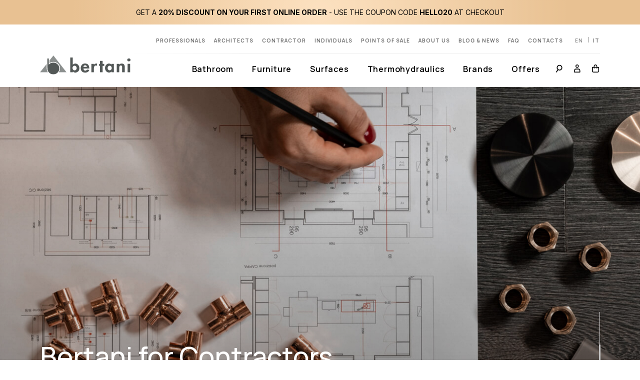

--- FILE ---
content_type: text/html; charset=UTF-8
request_url: https://www.bertani.it/en_US/services-contractor
body_size: 22842
content:
<!DOCTYPE html>

<html lang="en">
<head>
    <meta charset="utf-8">
    <meta http-equiv="X-UA-Compatible" content="IE=edge">

    <title>Services and support for Professionals | Bertani</title>

    <meta name="description" content="A partnership that is nourished daily with consulting services and activities for small projects and large works alike." />

        <link rel="canonical" href="https://www.bertani.it/en_US/services-contractor" />
            
                <link rel="alternate" hreflang="it_IT" href="https://www.bertani.it/it_IT/servizi-contractor" />
    <link rel="alternate" hreflang="en_US" href="https://www.bertani.it/en_US/services-contractor" />
    <link rel="alternate" hreflang="x-default" href="https://www.bertani.it/it_IT/servizi-contractor" />

    
    <meta content="width=device-width, initial-scale=1" name="viewport">

            <meta property="og:type" content="website" />
        <meta property="og:title" content="Services and support for Professionals | Bertani" />
        <meta property="og:url" content="https://www.bertani.it/en_US/services-contractor" />
                                                                <meta property="og:image" content="https://www.bertani.it/media/cache/sylius_shop_product_large_thumbnail/ec/fd/3ce32ec37613bfdf516b7f631ebe.jpg" />
                        <meta property="og:description" content="A partnership that is nourished daily with consulting services and activities for small projects and large works alike." />
            
    <link rel="apple-touch-icon" sizes="76x76" href="/build/store/assets/manifest/apple-touch-icon.cfce4efd.png">
    <link rel="icon" type="image/png" sizes="32x32" href="/build/store/assets/manifest/favicon-32x32.708707de.png">
    <link rel="icon" type="image/png" sizes="16x16" href="/build/store/assets/manifest/favicon-16x16.9740b1a1.png">
    <link rel="manifest" href="/build/store/assets/manifest/site.efb980de.webmanifest">
    <link rel="mask-icon" href="/build/store/assets/manifest/safari-pinned-tab.f59e7cf0.svg" color="#666666">
    <meta name="msapplication-TileColor" content="#da532c">
    <meta name="theme-color" content="#ffffff">

            <meta name="google-site-verification" content="HoEuT0yvJO_Ve4BBOVHL82iwXixWNUvmIjK90AMGInA" />
    
            <link rel="preconnect" href="https://fonts.googleapis.com">
        <link rel="preconnect" href="https://fonts.gstatic.com" crossorigin>
        <link rel="preload" href="https://fonts.googleapis.com/css2?family=Inter:wght@400;500;600;700&family=Manrope:wght@400;500;600;700&display=swap" as="style">
        <link href="https://fonts.googleapis.com/css2?family=Inter:wght@400;500;600;700&family=Manrope:wght@400;500;600;700&display=swap" rel="stylesheet">
        <link rel="preload" href="/build/store/src/app.cabaee40.css" as="style"/>
<link rel="stylesheet" href="/build/store/src/app.cabaee40.css">

<script></script> 


    
    <script>
window.dataLayer = window.dataLayer || [];
window.dataLayer.push({ ecommerce: null });
window.dataLayer.push({"event":"init","content_type":"page","user_id":"","user_signup_date":"","user_email":"","user_phone":"","user_address":"","user_country":"","user_city":"","user_province":"","order_first_date":"","order_last_date":"","order_last_value":0,"order_total":0,"order_total_value":0});
</script>


            <link rel="preload" href="/build/shop/shop-entry.e995bb9d.js" as="script"/>
<script src="/build/shop/shop-entry.e995bb9d.js" defer></script>

<link rel="preload" href="/build/store/src/app.bc9078f7.js" as="script"/>
<script src="/build/store/runtime.2e1638ac.js" defer></script><script src="/build/store/src/app.bc9078f7.js" defer></script>



    
    
</head>

<body data-sylius-route="app_services_contractor">
    

    

    <div class="site_wrapper">

                
                    <header class="site_header">
                <div class="header">
        <div class="head-banner" data-js-header-banner-time="7000">
                                <div class="head-banner-item head-banner-item-longest active">
                <div class="head-banner-container">
                    <p>GET A <strong>20% DISCOUNT ON YOUR FIRST ONLINE ORDER</strong> - USE THE COUPON CODE <strong>HELLO20</strong> AT CHECKOUT</p>
                </div>
            </div>
            </div>


    <div class="container">
        <div class="header_inner">
            <div class="row">

                <a href="/en_US/" class="header_logo" id="header_logo" title="Bertani">
                    <img src="/build/store/assets/images/logo.c692d38f.svg" loading="lazy" alt="logo" />
                </a>

                <div class="header_right">
                    <div class="header_right_top">

                        <nav class="header_links">
                            <div class="list">

                                <a href="/en_US/services-professionals" class="btn">
                                    Professionals
                                </a>
                                <a href="/en_US/services-architects" class="btn">
                                    Architects
                                </a>
                                <a href="/en_US/services-contractor" class="btn">
                                    Contractor
                                </a>
                                <a href="/en_US/services-individuals" class="btn">
                                    Individuals
                                </a>
                                <a href="/en_US/points-of-sale" class="btn">
                                    Points of sale
                                </a>
                                <a href="/en_US/about-us" class="btn">
                                    About Us
                                </a>
                                <a href="/en_US/blog" class="btn">
                                    Blog &amp; News
                                </a>
                                <a href="/en_US/faq" class="btn">
                                    FAQ
                                </a>
                                <a href="/en_US/contact" class="btn">
                                    Contacts
                                </a>
                                    <div class="header_links_lang"
         id="sylius-locale-selector" >
        <button type="button" class="btn sylius-active-locale" disabled
            >
            en
        </button>
        <span class="separator separator-pipe"></span>
                                    <a href="/en_US/switch-locale/it_IT" class="btn sylius-available-locale"
                    >
                    it
                </a>
                <span class="separator separator-pipe"></span>
                                            </div>


                            </div>
                        </nav>

                    </div>
                    <div class="header_right_bottom">

                        <div class="header_right_bottom-line">
                        </div>

                        <div class="bar--search" id="bar--search">
                            <form class="form-shade" method="get" action="/en_US/search">
                                <div class="group">
                                    <div class="group-inner full">
                                        <label for="header-search-input" class="sr-only">
                                            Search
                                        </label>
                                        <input type="text" class="form-item" id="header-search-input"
                                               placeholder="Search"
                                               name="q"
                                                                                               required />
                                    </div>
                                    <div class="group-inner">
                                        <button type="submit" class="btn btn-default btn-icon">
                                            <span class="icon-search icon-large"></span>
                                        </button>
                                    </div>
                                </div>
                                <button type="button" class="btn bar--search_close" title="close search">
                                    <span class="icon-close"></span>
                                </button>
                            </form>
                        </div>

                        <nav class="header_menu" id="header_menu"
                                >
                            <span class="header_menu_line"></span>
                            <div class="list">

                                    <div class="drop-megamenus">
            
            <div class="drop-container drop-container-static drop-megamenu_outer"
                 >
                <button type="button" class="btn">
                    Bathroom
                </button>
                <div class="drop drop-primary">
                    <div class="drop-inner">
                        <div class="drop-design"></div>
                        <div class="drop-content">

                            <div class="drop-megamenu">
                                <div class="container">
                                    <div class="drop-megamenu_inner">
                                        <div class="row">
                                            <div class="drop-megamenu_col_left">
                                                <div class="drop-megamenu_left">
                                                                                                        <img class="responsive" src="https://www.bertani.it/media/cache/app_shop_taxon_megamenu/a2/df/14449fbde3288c9956b5d5a8f8cb.jpg" loading="eager" alt="Bathroom" />
                                                    <div class="drop-megamenu_left_toolbar">
                                                        <div class="list flex-direction-column">
                                                            <a href="/en_US/taxons/bathroom" class="btn btn--line">
                                                                <span class="btn--line_line"></span>
                                                                <span class="btn--line_text">
                                                                    All products Bathroom
                                                                </span>
                                                            </a>
                                                                                                                            <a class="btn btn--line" href="https://bertani.pinaxo.com/library/1" target="_blank" rel="noopener">
                                                                    <span class="btn--line_line"></span>
                                                                    <span class="btn--line_text">
                                                                        Consult the Catalogs
                                                                    </span>
                                                                </a>
                                                                                                                    </div>
                                                    </div>
                                                </div>
                                            </div>
                                            <div class="drop-megamenu_col_right">
                                                <div class="row">

                                                    <div class="drop-megamenu_item_size"></div>

                                                                                                                                                                        <div class="drop-megamenu_item_col">
                                                                <div class="drop-megamenu_item">
                                                                    <a href="/en_US/taxons/bathroom/furniture" class="drop-megamenu_item_title">
                                                                        Furniture
                                                                    </a>
                                                                    <div class="drop-megamenu_item_content">
                                                                        <div class="list-block">
                                                                                                                                                            <a href="/en_US/taxons/bathroom/furniture/sink-cabinets"
                                                                                    >
                                                                                    Sink cabinets
                                                                                </a>
                                                                                                                                                            <a href="/en_US/taxons/bathroom/furniture/containers"
                                                                                    >
                                                                                    Containers
                                                                                </a>
                                                                                                                                                            <a href="/en_US/taxons/bathroom/furniture/consoles"
                                                                                    >
                                                                                    Consoles
                                                                                </a>
                                                                                                                                                            <a href="/en_US/taxons/bathroom/furniture/laundry"
                                                                                    >
                                                                                    Laundry
                                                                                </a>
                                                                                                                                                    </div>
                                                                    </div>
                                                                </div>
                                                            </div>
                                                                                                                                                                                                                                <div class="drop-megamenu_item_col">
                                                                <div class="drop-megamenu_item">
                                                                    <a href="/en_US/taxons/bathroom/sanitary-fittings" class="drop-megamenu_item_title">
                                                                        Sanitary fittings
                                                                    </a>
                                                                    <div class="drop-megamenu_item_content">
                                                                        <div class="list-block">
                                                                                                                                                            <a href="/en_US/taxons/bathroom/sanitary-fittings/wc-and-bidet"
                                                                                    >
                                                                                    WC and Bidet
                                                                                </a>
                                                                                                                                                            <a href="/en_US/taxons/bathroom/sanitary-fittings/washbasin"
                                                                                    >
                                                                                    Washbasin
                                                                                </a>
                                                                                                                                                    </div>
                                                                    </div>
                                                                </div>
                                                            </div>
                                                                                                                                                                                                                                <div class="drop-megamenu_item_col">
                                                                <div class="drop-megamenu_item">
                                                                    <a href="/en_US/taxons/bathroom/faucets" class="drop-megamenu_item_title">
                                                                        Faucets
                                                                    </a>
                                                                    <div class="drop-megamenu_item_content">
                                                                        <div class="list-block">
                                                                                                                                                            <a href="/en_US/taxons/bathroom/faucets/washbasin-taps"
                                                                                    >
                                                                                    Washbasin taps
                                                                                </a>
                                                                                                                                                            <a href="/en_US/taxons/bathroom/faucets/bidet-taps"
                                                                                    >
                                                                                    Bidet taps
                                                                                </a>
                                                                                                                                                            <a href="/en_US/taxons/bathroom/faucets/shower-taps"
                                                                                    >
                                                                                    Shower taps
                                                                                </a>
                                                                                                                                                            <a href="/en_US/taxons/bathroom/faucets/shower-heads"
                                                                                    >
                                                                                    Shower heads
                                                                                </a>
                                                                                                                                                            <a href="/en_US/taxons/bathroom/faucets/adjustable-shower-rails"
                                                                                    >
                                                                                    Adjustable shower rails
                                                                                </a>
                                                                                                                                                            <a href="/en_US/taxons/bathroom/faucets/handheld-shower-heads"
                                                                                    >
                                                                                    Handheld shower heads
                                                                                </a>
                                                                                                                                                            <a href="/en_US/taxons/bathroom/faucets/shower-columns"
                                                                                    >
                                                                                    Shower columns
                                                                                </a>
                                                                                                                                                            <a href="/en_US/taxons/bathroom/faucets/bathtub-groups"
                                                                                    >
                                                                                    Bathtub groups
                                                                                </a>
                                                                                                                                                            <a href="/en_US/taxons/bathroom/faucets/siphons"
                                                                                    >
                                                                                    Siphons
                                                                                </a>
                                                                                                                                                    </div>
                                                                    </div>
                                                                </div>
                                                            </div>
                                                                                                                                                                                                                                <div class="drop-megamenu_item_col">
                                                                <div class="drop-megamenu_item">
                                                                    <a href="/en_US/taxons/bathroom/tubs" class="drop-megamenu_item_title">
                                                                        Tubs
                                                                    </a>
                                                                    <div class="drop-megamenu_item_content">
                                                                        <div class="list-block">
                                                                                                                                                            <a href="/en_US/taxons/bathroom/tubs/built-in"
                                                                                    >
                                                                                    Built-in
                                                                                </a>
                                                                                                                                                            <a href="/en_US/taxons/bathroom/tubs/with-panels"
                                                                                    >
                                                                                    With panels
                                                                                </a>
                                                                                                                                                            <a href="/en_US/taxons/bathroom/tubs/free-standing"
                                                                                    >
                                                                                    Free Standing
                                                                                </a>
                                                                                                                                                    </div>
                                                                    </div>
                                                                </div>
                                                            </div>
                                                                                                                                                                                                                                <div class="drop-megamenu_item_col">
                                                                <div class="drop-megamenu_item">
                                                                    <a href="/en_US/taxons/bathroom/whirlpools" class="drop-megamenu_item_title">
                                                                        Whirlpools
                                                                    </a>
                                                                    <div class="drop-megamenu_item_content">
                                                                        <div class="list-block">
                                                                                                                                                            <a href="/en_US/taxons/bathroom/whirlpools/built-in"
                                                                                    >
                                                                                    Built-in
                                                                                </a>
                                                                                                                                                            <a href="/en_US/taxons/bathroom/whirlpools/with-panels"
                                                                                    >
                                                                                    With panels
                                                                                </a>
                                                                                                                                                    </div>
                                                                    </div>
                                                                </div>
                                                            </div>
                                                                                                                                                                                                                                <div class="drop-megamenu_item_col">
                                                                <div class="drop-megamenu_item">
                                                                    <a href="/en_US/taxons/bathroom/showers" class="drop-megamenu_item_title">
                                                                        Showers
                                                                    </a>
                                                                    <div class="drop-megamenu_item_content">
                                                                        <div class="list-block">
                                                                                                                                                            <a href="/en_US/taxons/bathroom/showers/trays"
                                                                                    >
                                                                                    Trays
                                                                                </a>
                                                                                                                                                            <a href="/en_US/taxons/bathroom/showers/drain-channels"
                                                                                    >
                                                                                    Drain channels
                                                                                </a>
                                                                                                                                                            <a href="/en_US/taxons/bathroom/showers/shower-cubicle"
                                                                                    >
                                                                                    Shower cubicle
                                                                                </a>
                                                                                                                                                    </div>
                                                                    </div>
                                                                </div>
                                                            </div>
                                                                                                                                                                                                                                <div class="drop-megamenu_item_col">
                                                                <div class="drop-megamenu_item">
                                                                    <a href="/en_US/taxons/bathroom/spas" class="drop-megamenu_item_title">
                                                                        SPAs
                                                                    </a>
                                                                    <div class="drop-megamenu_item_content">
                                                                        <div class="list-block">
                                                                                                                                                            <a href="/en_US/taxons/bathroom/spas/mini-pools"
                                                                                    >
                                                                                    Mini-pools
                                                                                </a>
                                                                                                                                                            <a href="/en_US/taxons/bathroom/spas/sauna"
                                                                                    >
                                                                                    Sauna
                                                                                </a>
                                                                                                                                                            <a href="/en_US/taxons/bathroom/spas/turkish-bath"
                                                                                    >
                                                                                    Turkish bath
                                                                                </a>
                                                                                                                                                            <a href="/en_US/taxons/bathroom/spas/seating-and-furniture"
                                                                                    >
                                                                                    Seating and furniture
                                                                                </a>
                                                                                                                                                    </div>
                                                                    </div>
                                                                </div>
                                                            </div>
                                                                                                                                                                                                                                <div class="drop-megamenu_item_col">
                                                                <div class="drop-megamenu_item">
                                                                    <a href="/en_US/taxons/bathroom/heating-elements" class="drop-megamenu_item_title">
                                                                        Heating elements
                                                                    </a>
                                                                    <div class="drop-megamenu_item_content">
                                                                        <div class="list-block">
                                                                                                                                                            <a href="/en_US/taxons/bathroom/heating-elements/towel-warmer"
                                                                                    >
                                                                                    Towel warmer
                                                                                </a>
                                                                                                                                                            <a href="/en_US/taxons/bathroom/heating-elements/designer-radiators"
                                                                                    >
                                                                                    Designer radiators
                                                                                </a>
                                                                                                                                                    </div>
                                                                    </div>
                                                                </div>
                                                            </div>
                                                                                                                                                                                                                                <div class="drop-megamenu_item_col">
                                                                <div class="drop-megamenu_item">
                                                                    <a href="/en_US/taxons/bathroom/complements" class="drop-megamenu_item_title">
                                                                        Complements
                                                                    </a>
                                                                    <div class="drop-megamenu_item_content">
                                                                        <div class="list-block">
                                                                                                                                                            <a href="/en_US/taxons/bathroom/complements/accessories"
                                                                                    >
                                                                                    Accessories
                                                                                </a>
                                                                                                                                                            <a href="/en_US/taxons/bathroom/complements/mirrors"
                                                                                    >
                                                                                    Mirrors
                                                                                </a>
                                                                                                                                                            <a href="/en_US/taxons/bathroom/complements/lights"
                                                                                    >
                                                                                    Lights
                                                                                </a>
                                                                                                                                                            <a href="/en_US/taxons/bathroom/complements/textile"
                                                                                    >
                                                                                    Textile
                                                                                </a>
                                                                                                                                                            <a href="/en_US/taxons/bathroom/complements/gadgets"
                                                                                    >
                                                                                    Gadgets
                                                                                </a>
                                                                                                                                                            <a href="/en_US/taxons/bathroom/complements/air-purifiers"
                                                                                    >
                                                                                    Air purifiers
                                                                                </a>
                                                                                                                                                    </div>
                                                                    </div>
                                                                </div>
                                                            </div>
                                                                                                                                                                                                                                <div class="drop-megamenu_item_col">
                                                                <div class="drop-megamenu_item">
                                                                    <a href="/en_US/taxons/bathroom/safe-bathroom" class="drop-megamenu_item_title">
                                                                        Safe Bathroom
                                                                    </a>
                                                                    <div class="drop-megamenu_item_content">
                                                                        <div class="list-block">
                                                                                                                                                            <a href="/en_US/taxons/bathroom/safe-bathroom/wc-and-bidet"
                                                                                    >
                                                                                    WC and Bidet
                                                                                </a>
                                                                                                                                                            <a href="/en_US/taxons/bathroom/safe-bathroom/washbasin"
                                                                                    >
                                                                                    Washbasin
                                                                                </a>
                                                                                                                                                            <a href="/en_US/taxons/bathroom/safe-bathroom/tubs"
                                                                                    >
                                                                                    Tubs
                                                                                </a>
                                                                                                                                                            <a href="/en_US/taxons/bathroom/safe-bathroom/faucets"
                                                                                    >
                                                                                    Faucets
                                                                                </a>
                                                                                                                                                            <a href="/en_US/taxons/bathroom/safe-bathroom/accessories"
                                                                                    >
                                                                                    Accessories
                                                                                </a>
                                                                                                                                                    </div>
                                                                    </div>
                                                                </div>
                                                            </div>
                                                                                                            
                                                </div>
                                            </div>
                                        </div>
                                    </div>
                                </div>
                            </div>

                        </div>
                    </div>
                </div>
            </div>
                    
            <div class="drop-container drop-container-static drop-megamenu_outer"
                 >
                <button type="button" class="btn">
                    Furniture
                </button>
                <div class="drop drop-primary">
                    <div class="drop-inner">
                        <div class="drop-design"></div>
                        <div class="drop-content">

                            <div class="drop-megamenu">
                                <div class="container">
                                    <div class="drop-megamenu_inner">
                                        <div class="row">
                                            <div class="drop-megamenu_col_left">
                                                <div class="drop-megamenu_left">
                                                                                                        <img class="responsive" src="https://www.bertani.it/media/cache/app_shop_taxon_megamenu/4d/0c/c0e59f51c92e8964b9947671f5f6.jpg" loading="eager" alt="Furniture" />
                                                    <div class="drop-megamenu_left_toolbar">
                                                        <div class="list flex-direction-column">
                                                            <a href="/en_US/taxons/furniture" class="btn btn--line">
                                                                <span class="btn--line_line"></span>
                                                                <span class="btn--line_text">
                                                                    All products Furniture
                                                                </span>
                                                            </a>
                                                                                                                            <a class="btn btn--line" href="https://bertani.pinaxo.com/library/3" target="_blank" rel="noopener">
                                                                    <span class="btn--line_line"></span>
                                                                    <span class="btn--line_text">
                                                                        Consult the Catalogs
                                                                    </span>
                                                                </a>
                                                                                                                    </div>
                                                    </div>
                                                </div>
                                            </div>
                                            <div class="drop-megamenu_col_right">
                                                <div class="row">

                                                    <div class="drop-megamenu_item_size"></div>

                                                                                                                                                                        <div class="drop-megamenu_item_col">
                                                                <div class="drop-megamenu_item">
                                                                    <a href="/en_US/taxons/furniture/kitchen" class="drop-megamenu_item_title">
                                                                        Kitchen
                                                                    </a>
                                                                    <div class="drop-megamenu_item_content">
                                                                        <div class="list-block">
                                                                                                                                                            <a href="/en_US/taxons/furniture/kitchen/kitchens"
                                                                                    >
                                                                                    Kitchens
                                                                                </a>
                                                                                                                                                            <a href="/en_US/taxons/furniture/kitchen/faucets"
                                                                                    >
                                                                                    Faucets
                                                                                </a>
                                                                                                                                                            <a href="/en_US/taxons/furniture/kitchen/home-appliances"
                                                                                    >
                                                                                    Home appliances
                                                                                </a>
                                                                                                                                                    </div>
                                                                    </div>
                                                                </div>
                                                            </div>
                                                                                                                                                                                                                                <div class="drop-megamenu_item_col">
                                                                <div class="drop-megamenu_item">
                                                                    <a href="/en_US/taxons/furniture/living-area" class="drop-megamenu_item_title">
                                                                        Living Area
                                                                    </a>
                                                                    <div class="drop-megamenu_item_content">
                                                                        <div class="list-block">
                                                                                                                                                            <a href="/en_US/taxons/furniture/living-area/seating"
                                                                                    >
                                                                                    Chairs and stools
                                                                                </a>
                                                                                                                                                            <a href="/en_US/taxons/furniture/living-area/living-room-systems-and-libraries"
                                                                                    >
                                                                                    Living room systems and libraries
                                                                                </a>
                                                                                                                                                            <a href="/en_US/taxons/furniture/living-area/sofas"
                                                                                    >
                                                                                    Sofas and armchairs
                                                                                </a>
                                                                                                                                                            <a href="/en_US/taxons/furniture/living-area/tables"
                                                                                    >
                                                                                    Tables
                                                                                </a>
                                                                                                                                                            <a href="/en_US/taxons/furniture/living-area/doors"
                                                                                    >
                                                                                    Doors
                                                                                </a>
                                                                                                                                                            <a href="/en_US/taxons/furniture/living-area/fireplaces"
                                                                                    >
                                                                                    Fireplaces
                                                                                </a>
                                                                                                                                                            <a href="/en_US/taxons/furniture/living-area/ceiling-fans"
                                                                                    >
                                                                                    Ceiling fans
                                                                                </a>
                                                                                                                                                            <a href="/en_US/taxons/furniture/living-area/air-purifiers"
                                                                                    >
                                                                                    Air purifiers
                                                                                </a>
                                                                                                                                                    </div>
                                                                    </div>
                                                                </div>
                                                            </div>
                                                                                                                                                                                                                                <div class="drop-megamenu_item_col">
                                                                <div class="drop-megamenu_item">
                                                                    <a href="/en_US/taxons/furniture/sleeping-area" class="drop-megamenu_item_title">
                                                                        Sleeping area
                                                                    </a>
                                                                    <div class="drop-megamenu_item_content">
                                                                        <div class="list-block">
                                                                                                                                                            <a href="/en_US/taxons/furniture/sleeping-area/wardrobes"
                                                                                    >
                                                                                    Wardrobes
                                                                                </a>
                                                                                                                                                            <a href="/en_US/taxons/furniture/sleeping-area/walk-in-wardrobes"
                                                                                    >
                                                                                    Walk-in wardrobes
                                                                                </a>
                                                                                                                                                            <a href="/en_US/taxons/furniture/sleeping-area/beds"
                                                                                    >
                                                                                    Beds
                                                                                </a>
                                                                                                                                                            <a href="/en_US/taxons/furniture/sleeping-area/containers"
                                                                                    >
                                                                                    Containers
                                                                                </a>
                                                                                                                                                    </div>
                                                                    </div>
                                                                </div>
                                                            </div>
                                                                                                                                                                                                                                <div class="drop-megamenu_item_col">
                                                                <div class="drop-megamenu_item">
                                                                    <a href="/en_US/taxons/furniture/lighting" class="drop-megamenu_item_title">
                                                                        Lighting
                                                                    </a>
                                                                    <div class="drop-megamenu_item_content">
                                                                        <div class="list-block">
                                                                                                                                                            <a href="/en_US/taxons/furniture/lighting/pendant"
                                                                                    >
                                                                                    Pendant
                                                                                </a>
                                                                                                                                                            <a href="/en_US/taxons/furniture/lighting/wall-ceiling"
                                                                                    >
                                                                                    Wall/ceiling
                                                                                </a>
                                                                                                                                                            <a href="/en_US/taxons/furniture/lighting/table"
                                                                                    >
                                                                                    Table
                                                                                </a>
                                                                                                                                                            <a href="/en_US/taxons/furniture/lighting/floor"
                                                                                    >
                                                                                    Floor
                                                                                </a>
                                                                                                                                                            <a href="/en_US/taxons/furniture/lighting/outdoor"
                                                                                    >
                                                                                    Outdoor
                                                                                </a>
                                                                                                                                                            <a href="/en_US/taxons/furniture/lighting/recessed-elements"
                                                                                    >
                                                                                    Recessed elements
                                                                                </a>
                                                                                                                                                    </div>
                                                                    </div>
                                                                </div>
                                                            </div>
                                                                                                                                                                                                                                <div class="drop-megamenu_item_col">
                                                                <div class="drop-megamenu_item">
                                                                    <a href="/en_US/taxons/furniture/heating-elements" class="drop-megamenu_item_title">
                                                                        Heating elements
                                                                    </a>
                                                                    <div class="drop-megamenu_item_content">
                                                                        <div class="list-block">
                                                                                                                                                            <a href="/en_US/taxons/furniture/heating-elements/designer-radiators"
                                                                                    >
                                                                                    Designer radiators
                                                                                </a>
                                                                                                                                                    </div>
                                                                    </div>
                                                                </div>
                                                            </div>
                                                                                                                                                                                                                                <div class="drop-megamenu_item_col">
                                                                <div class="drop-megamenu_item">
                                                                    <a href="/en_US/taxons/furniture/outdoor" class="drop-megamenu_item_title">
                                                                        Outdoor
                                                                    </a>
                                                                    <div class="drop-megamenu_item_content">
                                                                        <div class="list-block">
                                                                                                                                                            <a href="/en_US/taxons/furniture/outdoor/tables"
                                                                                    >
                                                                                    Tables
                                                                                </a>
                                                                                                                                                            <a href="/en_US/taxons/furniture/outdoor/seating"
                                                                                    >
                                                                                    Seating
                                                                                </a>
                                                                                                                                                            <a href="/en_US/taxons/furniture/outdoor/sofas"
                                                                                    >
                                                                                    Sofas
                                                                                </a>
                                                                                                                                                            <a href="/en_US/taxons/furniture/outdoor/accessories"
                                                                                    >
                                                                                    Accessories
                                                                                </a>
                                                                                                                                                    </div>
                                                                    </div>
                                                                </div>
                                                            </div>
                                                                                                                                                                                                                                <div class="drop-megamenu_item_col">
                                                                <div class="drop-megamenu_item">
                                                                    <a href="/en_US/taxons/furniture/wallpaper" class="drop-megamenu_item_title">
                                                                        Wallpaper
                                                                    </a>
                                                                    <div class="drop-megamenu_item_content">
                                                                        <div class="list-block">
                                                                                                                                                            <a href="/en_US/taxons/furniture/wallpaper/indoors"
                                                                                    >
                                                                                    Indoors
                                                                                </a>
                                                                                                                                                            <a href="/en_US/taxons/furniture/wallpaper/outdoors"
                                                                                    >
                                                                                    Outdoors
                                                                                </a>
                                                                                                                                                            <a href="/en_US/taxons/furniture/wallpaper/wet-environments"
                                                                                    >
                                                                                    Wet environments
                                                                                </a>
                                                                                                                                                    </div>
                                                                    </div>
                                                                </div>
                                                            </div>
                                                                                                            
                                                </div>
                                            </div>
                                        </div>
                                    </div>
                                </div>
                            </div>

                        </div>
                    </div>
                </div>
            </div>
                    
            <div class="drop-container drop-container-static drop-megamenu_outer"
                 >
                <button type="button" class="btn">
                    Surfaces
                </button>
                <div class="drop drop-primary">
                    <div class="drop-inner">
                        <div class="drop-design"></div>
                        <div class="drop-content">

                            <div class="drop-megamenu">
                                <div class="container">
                                    <div class="drop-megamenu_inner">
                                        <div class="row">
                                            <div class="drop-megamenu_col_left">
                                                <div class="drop-megamenu_left">
                                                                                                        <img class="responsive" src="https://www.bertani.it/media/cache/app_shop_taxon_megamenu/73/b3/5c6a2b2977cc06ef2c979d8bd05a.jpg" loading="eager" alt="Surfaces" />
                                                    <div class="drop-megamenu_left_toolbar">
                                                        <div class="list flex-direction-column">
                                                            <a href="/en_US/taxons/surfaces" class="btn btn--line">
                                                                <span class="btn--line_line"></span>
                                                                <span class="btn--line_text">
                                                                    All products Surfaces
                                                                </span>
                                                            </a>
                                                                                                                            <a class="btn btn--line" href="https://bertani.pinaxo.com/library/5" target="_blank" rel="noopener">
                                                                    <span class="btn--line_line"></span>
                                                                    <span class="btn--line_text">
                                                                        Consult the Catalogs
                                                                    </span>
                                                                </a>
                                                                                                                    </div>
                                                    </div>
                                                </div>
                                            </div>
                                            <div class="drop-megamenu_col_right">
                                                <div class="row">

                                                    <div class="drop-megamenu_item_size"></div>

                                                                                                                                                                        <div class="drop-megamenu_item_col">
                                                                <div class="drop-megamenu_item">
                                                                    <a href="/en_US/taxons/surfaces/stoneware" class="drop-megamenu_item_title"
                                                                        >
                                                                        Stoneware
                                                                    </a>
                                                                </div>
                                                            </div>
                                                                                                                                                                                                                                <div class="drop-megamenu_item_col">
                                                                <div class="drop-megamenu_item">
                                                                    <a href="/en_US/taxons/surfaces/ceramic" class="drop-megamenu_item_title"
                                                                        >
                                                                        Ceramic
                                                                    </a>
                                                                </div>
                                                            </div>
                                                                                                                                                                                                                                <div class="drop-megamenu_item_col">
                                                                <div class="drop-megamenu_item">
                                                                    <a href="/en_US/taxons/surfaces/wood" class="drop-megamenu_item_title"
                                                                        >
                                                                        Wood
                                                                    </a>
                                                                </div>
                                                            </div>
                                                                                                                                                                                                                                <div class="drop-megamenu_item_col">
                                                                <div class="drop-megamenu_item">
                                                                    <a href="/en_US/taxons/surfaces/glass-mosaic" class="drop-megamenu_item_title"
                                                                        >
                                                                        Glass mosaic
                                                                    </a>
                                                                </div>
                                                            </div>
                                                                                                                                                                                                                                <div class="drop-megamenu_item_col">
                                                                <div class="drop-megamenu_item">
                                                                    <a href="/en_US/taxons/surfaces/resin" class="drop-megamenu_item_title"
                                                                        >
                                                                        Resin
                                                                    </a>
                                                                </div>
                                                            </div>
                                                                                                                                                                                                                                <div class="drop-megamenu_item_col">
                                                                <div class="drop-megamenu_item">
                                                                    <a href="/en_US/taxons/surfaces/microresins" class="drop-megamenu_item_title"
                                                                        >
                                                                        Microresins
                                                                    </a>
                                                                </div>
                                                            </div>
                                                                                                                                                                                                                                <div class="drop-megamenu_item_col">
                                                                <div class="drop-megamenu_item">
                                                                    <a href="/en_US/taxons/surfaces/marbles-and-natural-stones" class="drop-megamenu_item_title"
                                                                        >
                                                                        Marbles and Natural Stones
                                                                    </a>
                                                                </div>
                                                            </div>
                                                                                                                                                                                                                                <div class="drop-megamenu_item_col">
                                                                <div class="drop-megamenu_item">
                                                                    <a href="/en_US/taxons/surfaces/vinyl-hpf-and-dpl" class="drop-megamenu_item_title"
                                                                        >
                                                                        Vinyl, HPF and DPL
                                                                    </a>
                                                                </div>
                                                            </div>
                                                                                                            
                                                </div>
                                            </div>
                                        </div>
                                    </div>
                                </div>
                            </div>

                        </div>
                    </div>
                </div>
            </div>
                    
            <div class="drop-container drop-container-static drop-megamenu_outer"
                 >
                <button type="button" class="btn">
                    Thermohydraulics
                </button>
                <div class="drop drop-primary">
                    <div class="drop-inner">
                        <div class="drop-design"></div>
                        <div class="drop-content">

                            <div class="drop-megamenu">
                                <div class="container">
                                    <div class="drop-megamenu_inner">
                                        <div class="row">
                                            <div class="drop-megamenu_col_left">
                                                <div class="drop-megamenu_left">
                                                                                                        <img class="responsive" src="https://www.bertani.it/media/cache/app_shop_taxon_megamenu/5e/26/9190742f9843ebe5e7f4bedc70d7.jpg" loading="eager" alt="Thermohydraulics" />
                                                    <div class="drop-megamenu_left_toolbar">
                                                        <div class="list flex-direction-column">
                                                            <a href="/en_US/taxons/thermohydraulics" class="btn btn--line">
                                                                <span class="btn--line_line"></span>
                                                                <span class="btn--line_text">
                                                                    All products Thermohydraulics
                                                                </span>
                                                            </a>
                                                                                                                            <a class="btn btn--line" href="https://bertani.pinaxo.com/library/6" target="_blank" rel="noopener">
                                                                    <span class="btn--line_line"></span>
                                                                    <span class="btn--line_text">
                                                                        Consult the Catalogs
                                                                    </span>
                                                                </a>
                                                                                                                    </div>
                                                    </div>
                                                </div>
                                            </div>
                                            <div class="drop-megamenu_col_right">
                                                <div class="row">

                                                    <div class="drop-megamenu_item_size"></div>

                                                                                                                                                                        <div class="drop-megamenu_item_col">
                                                                <div class="drop-megamenu_item">
                                                                    <a href="/en_US/taxons/thermohydraulics/boilers-and-heat-pumps" class="drop-megamenu_item_title">
                                                                        Boilers and Heat Pumps
                                                                    </a>
                                                                    <div class="drop-megamenu_item_content">
                                                                        <div class="list-block">
                                                                                                                                                            <a href="/en_US/taxons/thermohydraulics/boilers-and-heat-pumps/boilers"
                                                                                    >
                                                                                    Boilers
                                                                                </a>
                                                                                                                                                            <a href="/en_US/taxons/thermohydraulics/boilers-and-heat-pumps/heat-pumps"
                                                                                    >
                                                                                    Heat Pumps
                                                                                </a>
                                                                                                                                                            <a href="/en_US/taxons/thermohydraulics/boilers-and-heat-pumps/hybrid-systems"
                                                                                    >
                                                                                    Hybrid Systems
                                                                                </a>
                                                                                                                                                    </div>
                                                                    </div>
                                                                </div>
                                                            </div>
                                                                                                                                                                                                                                <div class="drop-megamenu_item_col">
                                                                <div class="drop-megamenu_item">
                                                                    <a href="/en_US/taxons/thermohydraulics/heating-and-cooling" class="drop-megamenu_item_title">
                                                                        Heating and Cooling
                                                                    </a>
                                                                    <div class="drop-megamenu_item_content">
                                                                        <div class="list-block">
                                                                                                                                                            <a href="/en_US/taxons/thermohydraulics/heating-and-cooling/air-conditioners"
                                                                                    >
                                                                                    Air conditioners
                                                                                </a>
                                                                                                                                                            <a href="/en_US/taxons/thermohydraulics/heating-and-cooling/heating-bodies"
                                                                                    >
                                                                                    Heating Bodies
                                                                                </a>
                                                                                                                                                            <a href="/en_US/taxons/thermohydraulics/heating-and-cooling/air-treatment"
                                                                                    >
                                                                                    Air treatment
                                                                                </a>
                                                                                                                                                            <a href="/en_US/taxons/thermohydraulics/heating-and-cooling/radiant-systems"
                                                                                    >
                                                                                    Radiant systems
                                                                                </a>
                                                                                                                                                            <a href="/en_US/taxons/thermohydraulics/heating-and-cooling/sanitizing-devices"
                                                                                    >
                                                                                    Sanitizing devices
                                                                                </a>
                                                                                                                                                    </div>
                                                                    </div>
                                                                </div>
                                                            </div>
                                                                                                                                                                                                                                <div class="drop-megamenu_item_col">
                                                                <div class="drop-megamenu_item">
                                                                    <a href="/en_US/taxons/thermohydraulics/renewable-energies" class="drop-megamenu_item_title">
                                                                        Renewable Energies
                                                                    </a>
                                                                    <div class="drop-megamenu_item_content">
                                                                        <div class="list-block">
                                                                                                                                                            <a href="/en_US/taxons/thermohydraulics/renewable-energies/solar-thermal"
                                                                                    >
                                                                                    Solar Thermal
                                                                                </a>
                                                                                                                                                            <a href="/en_US/taxons/thermohydraulics/renewable-energies/biomass"
                                                                                    >
                                                                                    Biomass
                                                                                </a>
                                                                                                                                                            <a href="/en_US/taxons/thermohydraulics/renewable-energies/geothermal"
                                                                                    >
                                                                                    Geothermal
                                                                                </a>
                                                                                                                                                    </div>
                                                                    </div>
                                                                </div>
                                                            </div>
                                                                                                                                                                                                                                <div class="drop-megamenu_item_col">
                                                                <div class="drop-megamenu_item">
                                                                    <a href="/en_US/taxons/thermohydraulics/hydraulics" class="drop-megamenu_item_title">
                                                                        Hydraulics
                                                                    </a>
                                                                    <div class="drop-megamenu_item_content">
                                                                        <div class="list-block">
                                                                                                                                                            <a href="/en_US/taxons/thermohydraulics/hydraulics/pumping-systems"
                                                                                    >
                                                                                    Pumping systems
                                                                                </a>
                                                                                                                                                            <a href="/en_US/taxons/thermohydraulics/hydraulics/piping-and-accessories"
                                                                                    >
                                                                                    Piping and accessories
                                                                                </a>
                                                                                                                                                            <a href="/en_US/taxons/thermohydraulics/hydraulics/discharges"
                                                                                    >
                                                                                    Discharges
                                                                                </a>
                                                                                                                                                            <a href="/en_US/taxons/thermohydraulics/hydraulics/valves"
                                                                                    >
                                                                                    Valves
                                                                                </a>
                                                                                                                                                            <a href="/en_US/taxons/thermohydraulics/hydraulics/water-treatment"
                                                                                    >
                                                                                    Water treatment
                                                                                </a>
                                                                                                                                                            <a href="/en_US/taxons/thermohydraulics/hydraulics/tanks-and-boilers"
                                                                                    >
                                                                                    Tanks and boilers
                                                                                </a>
                                                                                                                                                            <a href="/en_US/taxons/thermohydraulics/hydraulics/irrigation"
                                                                                    >
                                                                                    Irrigation
                                                                                </a>
                                                                                                                                                    </div>
                                                                    </div>
                                                                </div>
                                                            </div>
                                                                                                                                                                                                                                <div class="drop-megamenu_item_col">
                                                                <div class="drop-megamenu_item">
                                                                    <a href="/en_US/taxons/thermohydraulics/fire-prevention" class="drop-megamenu_item_title"
                                                                        >
                                                                        Fire Prevention
                                                                    </a>
                                                                </div>
                                                            </div>
                                                                                                                                                                                                                                <div class="drop-megamenu_item_col">
                                                                <div class="drop-megamenu_item">
                                                                    <a href="/en_US/taxons/thermohydraulics/chimneys" class="drop-megamenu_item_title"
                                                                        >
                                                                        Chimneys
                                                                    </a>
                                                                </div>
                                                            </div>
                                                                                                                                                                                                                                <div class="drop-megamenu_item_col">
                                                                <div class="drop-megamenu_item">
                                                                    <a href="/en_US/taxons/thermohydraulics/insulation" class="drop-megamenu_item_title"
                                                                        >
                                                                        Insulation
                                                                    </a>
                                                                </div>
                                                            </div>
                                                                                                                                                                                                                                <div class="drop-megamenu_item_col">
                                                                <div class="drop-megamenu_item">
                                                                    <a href="/en_US/taxons/thermohydraulics/dust-extraction" class="drop-megamenu_item_title"
                                                                        >
                                                                        Dust extraction
                                                                    </a>
                                                                </div>
                                                            </div>
                                                                                                                                                                                                                                <div class="drop-megamenu_item_col">
                                                                <div class="drop-megamenu_item">
                                                                    <a href="/en_US/taxons/thermohydraulics/tools-and-equipment" class="drop-megamenu_item_title"
                                                                        >
                                                                        Tools and equipment
                                                                    </a>
                                                                </div>
                                                            </div>
                                                                                                            
                                                </div>
                                            </div>
                                        </div>
                                    </div>
                                </div>
                            </div>

                        </div>
                    </div>
                </div>
            </div>
                </div>

<a href="/en_US/brands" class="btn">
    Brands
</a>

<a href="/en_US/special-offers" class="btn">
    Offers
</a>


                                <div class="header_menu_links">
                                    <button type="button" class="btn btn--search" title="search">
                                        <span class="icon-search"></span>
                                    </button>
                                    

                                    
                                    

                                    <div class="drop-container" data-xt-drop>
    <button type="button" class="btn" title="account">
        <span class="icon-user"></span>
    </button>
    <div class="drop drop-default drop-right">
        <div class="drop-inner">
            <div class="drop-design"></div>
            <div class="drop-content">
                <ul class="list list-drop">
                                            <li>
                            <a href="/en_US/login">
                                Login
                            </a>
                        </li>
                        <li>
                            <a href="/en_US/register">
                                Register
                            </a>
                        </li>
                                    </ul>
            </div>
        </div>
    </div>
</div>


                                    

                                    



<a href="/en_US/cart/" class="btn header_menu_links--cart" title="cart">
    <span class="icon-cart"></span>
    </a>





                                    <button type="button" class="btn btn--menu-mobile header_menu_links--last" title="menu"
                                        data-xt-overlay="{ targets: '#overlay--menu-mobile' }">
                                        <span class="icon-menu icon-on"></span>
                                        <span class="icon-close icon-off"></span>
                                    </button>
                                </div>

                            </div>
                        </nav>

                    </div>
                </div>

            </div>
        </div>
    </div>
</div>

<div class="overlay overlay-primary overlay-screen" id="overlay--menu-mobile">
    <div class="overlay-container">
        <div class="overlay-inner">
            <div class="overlay-design"></div>

            <div class="card card-overlay">
                <div class="card-design"></div>
                <div class="card-inner">
                    <div class="btn btn-close" aria-label="Close"></div>
                    <div class="card-content">
                        <div class="card-block card-item">

                            <div class="multilevel">
                                
    <nav role="navigation" class="multilevel-tab">

        <div class="multilevel-title-wrapper display-none">
            <button type="button" class="btn multilevel-reset multilevel-tab-reset">
                <span class="icon-arrow-left"></span>
            </button>
        </div>

        <ul class="list-block multilevel-list">
                                                <li>
                        <button type="button" class="btn" data-xt-group="cat-Bathroom">
                            Bathroom
                        </button>
                    </li>
                                                                <li>
                        <button type="button" class="btn" data-xt-group="cat-Furniture">
                            Furniture
                        </button>
                    </li>
                                                                <li>
                        <button type="button" class="btn" data-xt-group="cat-Surfaces">
                            Surfaces
                        </button>
                    </li>
                                                                <li>
                        <button type="button" class="btn" data-xt-group="cat-Thermohydraulics">
                            Thermohydraulics
                        </button>
                    </li>
                                        <li>
                <a href="/en_US/brands" class="btn" data-xt-group="cat-2">
                    Brands
                </a>
            </li>
            <li>
                <a href="/en_US/special-offers" class="btn" data-xt-group="cat-2">
                    Offers
                </a>
            </li>
        </ul>

        <ul class="list-block multilevel-list multilevel-list--second">
            <li>
                <a href="/en_US/services-professionals" class="btn">
                    Professionals
                </a>
            </li>
            <li>
                <a href="/en_US/services-architects" class="btn">
                    Architects
                </a>
            </li>
            <li>
                <a href="/en_US/services-contractor" class="btn">
                    Contractor
                </a>
            </li>
            <li>
                <a href="/en_US/services-individuals" class="btn">
                    Individuals
                </a>
            </li>
            <li>
                <a href="/en_US/bertani-lab" class="btn">
                    Bertani Lab
                </a>
            </li>
            <li>
                <a href="/build/store/assets/pdf/ISO-9001-CERT-05301-99-AQ-BOL-SINCERT-6-en-US-20230807-20230807123115.5723c7f3.pdf" target="_blank" class="btn">
                    ISO9001
                </a>
            </li>
        </ul>

        <ul class="list-block multilevel-list multilevel-list--third">
            <li>
                <a href="/en_US/points-of-sale" class="btn">
                    Points of sale
                </a>
            </li>
            <li>
                <a href="/en_US/about-us" class="btn">
                    About Us
                </a>
            </li>
            <li>
                <a href="/build/store/assets/images/codice-etico.4443db8b.pdf" download class="btn">
                    Code of Ethics
                </a>
            </li>
            <li>
                <a href="/build/store/assets/images/codice-condotta-fornitori.7912e085.pdf" download class="btn">
                    Supplier Code of Conduct
                </a>
            </li>
            <li>
                <a href="/en_US/blog" class="btn">
                    Blog &amp; News
                </a>
            </li>
            <li>
                <a href="/en_US/faq" class="btn">
                    FAQ
                </a>
            </li>
            <li>
                <a href="/en_US/contact" class="btn">
                    Contacts
                </a>
            </li>
            <li>
                <a href="/en_US/terms-and-conditions" class="btn">
                    Terms &amp; Conditions
                </a>
            </li>
            <li>
                <a href="/en_US/terms-and-conditions-online" class="btn">
                    Terms &amp; Conditions online
                </a>
            </li>
            <li>
                <a href="/en_US/right-of-withdrawal" class="btn">
                    Right of Withdrawal
                </a>
            </li>
            <li>
                <a href="/en_US/work-with-us" class="btn">
                    Work with us
                </a>
            </li>
            <li>
                <a href="https://ondemand.bertani.it/" class="btn" target="_blank">
                    Reserved area for installers
                </a>
            </li>
            <li>
                    <div class="header_links_lang"
         id="sylius-locale-selector" >
        <button type="button" class="btn sylius-active-locale" disabled
            >
            en
        </button>
        <span class="separator separator-pipe"></span>
                                    <a href="/en_US/switch-locale/it_IT" class="btn sylius-available-locale"
                    >
                    it
                </a>
                <span class="separator separator-pipe"></span>
                                            </div>

            </li>
        </ul>

    </nav>

                        <nav role="navigation" class="multilevel-tab" data-xt-group="cat-Bathroom">

                <div class="multilevel-title-wrapper">
                    <button type="button" class="btn multilevel-reset">
                        <span class="icon-arrow-left"></span>
                    </button>
                    <a href="/en_US/taxons/bathroom" class="btn multilevel-all">
                        View all
                    </a>
                </div>

                <ul class="list-block multilevel-list">
                                                                        <li>
                                <button type="button" class="btn" data-xt-group="cat-Furniture">
                                    Furniture
                                </button>
                            </li>
                                                                                                <li>
                                <button type="button" class="btn" data-xt-group="cat-Sanitary fittings">
                                    Sanitary fittings
                                </button>
                            </li>
                                                                                                <li>
                                <button type="button" class="btn" data-xt-group="cat-Faucets">
                                    Faucets
                                </button>
                            </li>
                                                                                                <li>
                                <button type="button" class="btn" data-xt-group="cat-Tubs">
                                    Tubs
                                </button>
                            </li>
                                                                                                <li>
                                <button type="button" class="btn" data-xt-group="cat-Whirlpools">
                                    Whirlpools
                                </button>
                            </li>
                                                                                                <li>
                                <button type="button" class="btn" data-xt-group="cat-Showers">
                                    Showers
                                </button>
                            </li>
                                                                                                <li>
                                <button type="button" class="btn" data-xt-group="cat-SPAs">
                                    SPAs
                                </button>
                            </li>
                                                                                                <li>
                                <button type="button" class="btn" data-xt-group="cat-Heating elements">
                                    Heating elements
                                </button>
                            </li>
                                                                                                <li>
                                <button type="button" class="btn" data-xt-group="cat-Complements">
                                    Complements
                                </button>
                            </li>
                                                                                                <li>
                                <button type="button" class="btn" data-xt-group="cat-Safe Bathroom">
                                    Safe Bathroom
                                </button>
                            </li>
                                                            </ul>

            </nav>
                                <nav role="navigation" class="multilevel-tab" data-xt-group="cat-Furniture">

                <div class="multilevel-title-wrapper">
                    <button type="button" class="btn multilevel-reset">
                        <span class="icon-arrow-left"></span>
                    </button>
                    <a href="/en_US/taxons/furniture" class="btn multilevel-all">
                        View all
                    </a>
                </div>

                <ul class="list-block multilevel-list">
                                                                        <li>
                                <button type="button" class="btn" data-xt-group="cat-Kitchen">
                                    Kitchen
                                </button>
                            </li>
                                                                                                <li>
                                <button type="button" class="btn" data-xt-group="cat-Living Area">
                                    Living Area
                                </button>
                            </li>
                                                                                                <li>
                                <button type="button" class="btn" data-xt-group="cat-Sleeping area">
                                    Sleeping area
                                </button>
                            </li>
                                                                                                <li>
                                <button type="button" class="btn" data-xt-group="cat-Lighting">
                                    Lighting
                                </button>
                            </li>
                                                                                                <li>
                                <button type="button" class="btn" data-xt-group="cat-Heating elements">
                                    Heating elements
                                </button>
                            </li>
                                                                                                <li>
                                <button type="button" class="btn" data-xt-group="cat-Outdoor">
                                    Outdoor
                                </button>
                            </li>
                                                                                                <li>
                                <button type="button" class="btn" data-xt-group="cat-Wallpaper">
                                    Wallpaper
                                </button>
                            </li>
                                                            </ul>

            </nav>
                                <nav role="navigation" class="multilevel-tab" data-xt-group="cat-Surfaces">

                <div class="multilevel-title-wrapper">
                    <button type="button" class="btn multilevel-reset">
                        <span class="icon-arrow-left"></span>
                    </button>
                    <a href="/en_US/taxons/surfaces" class="btn multilevel-all">
                        View all
                    </a>
                </div>

                <ul class="list-block multilevel-list">
                                                                        <li>
                                <a href="/en_US/taxons/surfaces/stoneware" class="btn"
                                    >
                                    Stoneware
                                </a>
                            </li>
                                                                                                <li>
                                <a href="/en_US/taxons/surfaces/ceramic" class="btn"
                                    >
                                    Ceramic
                                </a>
                            </li>
                                                                                                <li>
                                <a href="/en_US/taxons/surfaces/wood" class="btn"
                                    >
                                    Wood
                                </a>
                            </li>
                                                                                                <li>
                                <a href="/en_US/taxons/surfaces/glass-mosaic" class="btn"
                                    >
                                    Glass mosaic
                                </a>
                            </li>
                                                                                                <li>
                                <a href="/en_US/taxons/surfaces/resin" class="btn"
                                    >
                                    Resin
                                </a>
                            </li>
                                                                                                <li>
                                <a href="/en_US/taxons/surfaces/microresins" class="btn"
                                    >
                                    Microresins
                                </a>
                            </li>
                                                                                                <li>
                                <a href="/en_US/taxons/surfaces/marbles-and-natural-stones" class="btn"
                                    >
                                    Marbles and Natural Stones
                                </a>
                            </li>
                                                                                                <li>
                                <a href="/en_US/taxons/surfaces/vinyl-hpf-and-dpl" class="btn"
                                    >
                                    Vinyl, HPF and DPL
                                </a>
                            </li>
                                                            </ul>

            </nav>
                                <nav role="navigation" class="multilevel-tab" data-xt-group="cat-Thermohydraulics">

                <div class="multilevel-title-wrapper">
                    <button type="button" class="btn multilevel-reset">
                        <span class="icon-arrow-left"></span>
                    </button>
                    <a href="/en_US/taxons/thermohydraulics" class="btn multilevel-all">
                        View all
                    </a>
                </div>

                <ul class="list-block multilevel-list">
                                                                        <li>
                                <button type="button" class="btn" data-xt-group="cat-Boilers and Heat Pumps">
                                    Boilers and Heat Pumps
                                </button>
                            </li>
                                                                                                <li>
                                <button type="button" class="btn" data-xt-group="cat-Heating and Cooling">
                                    Heating and Cooling
                                </button>
                            </li>
                                                                                                <li>
                                <button type="button" class="btn" data-xt-group="cat-Renewable Energies">
                                    Renewable Energies
                                </button>
                            </li>
                                                                                                <li>
                                <button type="button" class="btn" data-xt-group="cat-Hydraulics">
                                    Hydraulics
                                </button>
                            </li>
                                                                                                <li>
                                <a href="/en_US/taxons/thermohydraulics/fire-prevention" class="btn"
                                    >
                                    Fire Prevention
                                </a>
                            </li>
                                                                                                <li>
                                <a href="/en_US/taxons/thermohydraulics/chimneys" class="btn"
                                    >
                                    Chimneys
                                </a>
                            </li>
                                                                                                <li>
                                <a href="/en_US/taxons/thermohydraulics/insulation" class="btn"
                                    >
                                    Insulation
                                </a>
                            </li>
                                                                                                <li>
                                <a href="/en_US/taxons/thermohydraulics/dust-extraction" class="btn"
                                    >
                                    Dust extraction
                                </a>
                            </li>
                                                                                                <li>
                                <a href="/en_US/taxons/thermohydraulics/tools-and-equipment" class="btn"
                                    >
                                    Tools and equipment
                                </a>
                            </li>
                                                            </ul>

            </nav>
            
                                                            <nav role="navigation" class="multilevel-tab" data-xt-group="cat-Furniture">

                        <div class="multilevel-title-wrapper">
                            <button type="button" class="btn multilevel-reset">
                                <span class="icon-arrow-left"></span>
                            </button>
                            <a href="/en_US/taxons/bathroom/furniture" class="btn multilevel-all">
                                View all
                            </a>
                        </div>

                        <ul class="list-block multilevel-list">
                                                                                                <li>
                                        <a href="/en_US/taxons/bathroom/furniture/sink-cabinets" class="btn"
                                            >
                                            Sink cabinets
                                        </a>
                                    </li>
                                                                                                                                <li>
                                        <a href="/en_US/taxons/bathroom/furniture/containers" class="btn"
                                            >
                                            Containers
                                        </a>
                                    </li>
                                                                                                                                <li>
                                        <a href="/en_US/taxons/bathroom/furniture/consoles" class="btn"
                                            >
                                            Consoles
                                        </a>
                                    </li>
                                                                                                                                <li>
                                        <a href="/en_US/taxons/bathroom/furniture/laundry" class="btn"
                                            >
                                            Laundry
                                        </a>
                                    </li>
                                                                                    </ul>

                    </nav>
                                                                <nav role="navigation" class="multilevel-tab" data-xt-group="cat-Sanitary fittings">

                        <div class="multilevel-title-wrapper">
                            <button type="button" class="btn multilevel-reset">
                                <span class="icon-arrow-left"></span>
                            </button>
                            <a href="/en_US/taxons/bathroom/sanitary-fittings" class="btn multilevel-all">
                                View all
                            </a>
                        </div>

                        <ul class="list-block multilevel-list">
                                                                                                <li>
                                        <a href="/en_US/taxons/bathroom/sanitary-fittings/wc-and-bidet" class="btn"
                                            >
                                            WC and Bidet
                                        </a>
                                    </li>
                                                                                                                                <li>
                                        <a href="/en_US/taxons/bathroom/sanitary-fittings/washbasin" class="btn"
                                            >
                                            Washbasin
                                        </a>
                                    </li>
                                                                                    </ul>

                    </nav>
                                                                <nav role="navigation" class="multilevel-tab" data-xt-group="cat-Faucets">

                        <div class="multilevel-title-wrapper">
                            <button type="button" class="btn multilevel-reset">
                                <span class="icon-arrow-left"></span>
                            </button>
                            <a href="/en_US/taxons/bathroom/faucets" class="btn multilevel-all">
                                View all
                            </a>
                        </div>

                        <ul class="list-block multilevel-list">
                                                                                                <li>
                                        <a href="/en_US/taxons/bathroom/faucets/washbasin-taps" class="btn"
                                            >
                                            Washbasin taps
                                        </a>
                                    </li>
                                                                                                                                <li>
                                        <a href="/en_US/taxons/bathroom/faucets/bidet-taps" class="btn"
                                            >
                                            Bidet taps
                                        </a>
                                    </li>
                                                                                                                                <li>
                                        <a href="/en_US/taxons/bathroom/faucets/shower-taps" class="btn"
                                            >
                                            Shower taps
                                        </a>
                                    </li>
                                                                                                                                <li>
                                        <a href="/en_US/taxons/bathroom/faucets/shower-heads" class="btn"
                                            >
                                            Shower heads
                                        </a>
                                    </li>
                                                                                                                                <li>
                                        <a href="/en_US/taxons/bathroom/faucets/adjustable-shower-rails" class="btn"
                                            >
                                            Adjustable shower rails
                                        </a>
                                    </li>
                                                                                                                                <li>
                                        <a href="/en_US/taxons/bathroom/faucets/handheld-shower-heads" class="btn"
                                            >
                                            Handheld shower heads
                                        </a>
                                    </li>
                                                                                                                                <li>
                                        <a href="/en_US/taxons/bathroom/faucets/shower-columns" class="btn"
                                            >
                                            Shower columns
                                        </a>
                                    </li>
                                                                                                                                <li>
                                        <a href="/en_US/taxons/bathroom/faucets/bathtub-groups" class="btn"
                                            >
                                            Bathtub groups
                                        </a>
                                    </li>
                                                                                                                                <li>
                                        <a href="/en_US/taxons/bathroom/faucets/siphons" class="btn"
                                            >
                                            Siphons
                                        </a>
                                    </li>
                                                                                    </ul>

                    </nav>
                                                                <nav role="navigation" class="multilevel-tab" data-xt-group="cat-Tubs">

                        <div class="multilevel-title-wrapper">
                            <button type="button" class="btn multilevel-reset">
                                <span class="icon-arrow-left"></span>
                            </button>
                            <a href="/en_US/taxons/bathroom/tubs" class="btn multilevel-all">
                                View all
                            </a>
                        </div>

                        <ul class="list-block multilevel-list">
                                                                                                <li>
                                        <a href="/en_US/taxons/bathroom/tubs/built-in" class="btn"
                                            >
                                            Built-in
                                        </a>
                                    </li>
                                                                                                                                <li>
                                        <a href="/en_US/taxons/bathroom/tubs/with-panels" class="btn"
                                            >
                                            With panels
                                        </a>
                                    </li>
                                                                                                                                <li>
                                        <a href="/en_US/taxons/bathroom/tubs/free-standing" class="btn"
                                            >
                                            Free Standing
                                        </a>
                                    </li>
                                                                                    </ul>

                    </nav>
                                                                <nav role="navigation" class="multilevel-tab" data-xt-group="cat-Whirlpools">

                        <div class="multilevel-title-wrapper">
                            <button type="button" class="btn multilevel-reset">
                                <span class="icon-arrow-left"></span>
                            </button>
                            <a href="/en_US/taxons/bathroom/whirlpools" class="btn multilevel-all">
                                View all
                            </a>
                        </div>

                        <ul class="list-block multilevel-list">
                                                                                                <li>
                                        <a href="/en_US/taxons/bathroom/whirlpools/built-in" class="btn"
                                            >
                                            Built-in
                                        </a>
                                    </li>
                                                                                                                                <li>
                                        <a href="/en_US/taxons/bathroom/whirlpools/with-panels" class="btn"
                                            >
                                            With panels
                                        </a>
                                    </li>
                                                                                    </ul>

                    </nav>
                                                                <nav role="navigation" class="multilevel-tab" data-xt-group="cat-Showers">

                        <div class="multilevel-title-wrapper">
                            <button type="button" class="btn multilevel-reset">
                                <span class="icon-arrow-left"></span>
                            </button>
                            <a href="/en_US/taxons/bathroom/showers" class="btn multilevel-all">
                                View all
                            </a>
                        </div>

                        <ul class="list-block multilevel-list">
                                                                                                <li>
                                        <a href="/en_US/taxons/bathroom/showers/trays" class="btn"
                                            >
                                            Trays
                                        </a>
                                    </li>
                                                                                                                                <li>
                                        <a href="/en_US/taxons/bathroom/showers/drain-channels" class="btn"
                                            >
                                            Drain channels
                                        </a>
                                    </li>
                                                                                                                                <li>
                                        <a href="/en_US/taxons/bathroom/showers/shower-cubicle" class="btn"
                                            >
                                            Shower cubicle
                                        </a>
                                    </li>
                                                                                    </ul>

                    </nav>
                                                                <nav role="navigation" class="multilevel-tab" data-xt-group="cat-SPAs">

                        <div class="multilevel-title-wrapper">
                            <button type="button" class="btn multilevel-reset">
                                <span class="icon-arrow-left"></span>
                            </button>
                            <a href="/en_US/taxons/bathroom/spas" class="btn multilevel-all">
                                View all
                            </a>
                        </div>

                        <ul class="list-block multilevel-list">
                                                                                                <li>
                                        <a href="/en_US/taxons/bathroom/spas/mini-pools" class="btn"
                                            >
                                            Mini-pools
                                        </a>
                                    </li>
                                                                                                                                <li>
                                        <a href="/en_US/taxons/bathroom/spas/sauna" class="btn"
                                            >
                                            Sauna
                                        </a>
                                    </li>
                                                                                                                                <li>
                                        <a href="/en_US/taxons/bathroom/spas/turkish-bath" class="btn"
                                            >
                                            Turkish bath
                                        </a>
                                    </li>
                                                                                                                                <li>
                                        <a href="/en_US/taxons/bathroom/spas/seating-and-furniture" class="btn"
                                            >
                                            Seating and furniture
                                        </a>
                                    </li>
                                                                                    </ul>

                    </nav>
                                                                <nav role="navigation" class="multilevel-tab" data-xt-group="cat-Heating elements">

                        <div class="multilevel-title-wrapper">
                            <button type="button" class="btn multilevel-reset">
                                <span class="icon-arrow-left"></span>
                            </button>
                            <a href="/en_US/taxons/bathroom/heating-elements" class="btn multilevel-all">
                                View all
                            </a>
                        </div>

                        <ul class="list-block multilevel-list">
                                                                                                <li>
                                        <a href="/en_US/taxons/bathroom/heating-elements/towel-warmer" class="btn"
                                            >
                                            Towel warmer
                                        </a>
                                    </li>
                                                                                                                                <li>
                                        <a href="/en_US/taxons/bathroom/heating-elements/designer-radiators" class="btn"
                                            >
                                            Designer radiators
                                        </a>
                                    </li>
                                                                                    </ul>

                    </nav>
                                                                <nav role="navigation" class="multilevel-tab" data-xt-group="cat-Complements">

                        <div class="multilevel-title-wrapper">
                            <button type="button" class="btn multilevel-reset">
                                <span class="icon-arrow-left"></span>
                            </button>
                            <a href="/en_US/taxons/bathroom/complements" class="btn multilevel-all">
                                View all
                            </a>
                        </div>

                        <ul class="list-block multilevel-list">
                                                                                                <li>
                                        <a href="/en_US/taxons/bathroom/complements/accessories" class="btn"
                                            >
                                            Accessories
                                        </a>
                                    </li>
                                                                                                                                <li>
                                        <a href="/en_US/taxons/bathroom/complements/mirrors" class="btn"
                                            >
                                            Mirrors
                                        </a>
                                    </li>
                                                                                                                                <li>
                                        <a href="/en_US/taxons/bathroom/complements/lights" class="btn"
                                            >
                                            Lights
                                        </a>
                                    </li>
                                                                                                                                <li>
                                        <a href="/en_US/taxons/bathroom/complements/textile" class="btn"
                                            >
                                            Textile
                                        </a>
                                    </li>
                                                                                                                                <li>
                                        <a href="/en_US/taxons/bathroom/complements/gadgets" class="btn"
                                            >
                                            Gadgets
                                        </a>
                                    </li>
                                                                                                                                <li>
                                        <a href="/en_US/taxons/bathroom/complements/air-purifiers" class="btn"
                                            >
                                            Air purifiers
                                        </a>
                                    </li>
                                                                                    </ul>

                    </nav>
                                                                <nav role="navigation" class="multilevel-tab" data-xt-group="cat-Safe Bathroom">

                        <div class="multilevel-title-wrapper">
                            <button type="button" class="btn multilevel-reset">
                                <span class="icon-arrow-left"></span>
                            </button>
                            <a href="/en_US/taxons/bathroom/safe-bathroom" class="btn multilevel-all">
                                View all
                            </a>
                        </div>

                        <ul class="list-block multilevel-list">
                                                                                                <li>
                                        <a href="/en_US/taxons/bathroom/safe-bathroom/wc-and-bidet" class="btn"
                                            >
                                            WC and Bidet
                                        </a>
                                    </li>
                                                                                                                                <li>
                                        <a href="/en_US/taxons/bathroom/safe-bathroom/washbasin" class="btn"
                                            >
                                            Washbasin
                                        </a>
                                    </li>
                                                                                                                                <li>
                                        <a href="/en_US/taxons/bathroom/safe-bathroom/tubs" class="btn"
                                            >
                                            Tubs
                                        </a>
                                    </li>
                                                                                                                                <li>
                                        <a href="/en_US/taxons/bathroom/safe-bathroom/faucets" class="btn"
                                            >
                                            Faucets
                                        </a>
                                    </li>
                                                                                                                                <li>
                                        <a href="/en_US/taxons/bathroom/safe-bathroom/accessories" class="btn"
                                            >
                                            Accessories
                                        </a>
                                    </li>
                                                                                    </ul>

                    </nav>
                                                                                                <nav role="navigation" class="multilevel-tab" data-xt-group="cat-Kitchen">

                        <div class="multilevel-title-wrapper">
                            <button type="button" class="btn multilevel-reset">
                                <span class="icon-arrow-left"></span>
                            </button>
                            <a href="/en_US/taxons/furniture/kitchen" class="btn multilevel-all">
                                View all
                            </a>
                        </div>

                        <ul class="list-block multilevel-list">
                                                                                                <li>
                                        <a href="/en_US/taxons/furniture/kitchen/kitchens" class="btn"
                                            >
                                            Kitchens
                                        </a>
                                    </li>
                                                                                                                                <li>
                                        <a href="/en_US/taxons/furniture/kitchen/faucets" class="btn"
                                            >
                                            Faucets
                                        </a>
                                    </li>
                                                                                                                                <li>
                                        <a href="/en_US/taxons/furniture/kitchen/home-appliances" class="btn"
                                            >
                                            Home appliances
                                        </a>
                                    </li>
                                                                                    </ul>

                    </nav>
                                                                <nav role="navigation" class="multilevel-tab" data-xt-group="cat-Living Area">

                        <div class="multilevel-title-wrapper">
                            <button type="button" class="btn multilevel-reset">
                                <span class="icon-arrow-left"></span>
                            </button>
                            <a href="/en_US/taxons/furniture/living-area" class="btn multilevel-all">
                                View all
                            </a>
                        </div>

                        <ul class="list-block multilevel-list">
                                                                                                <li>
                                        <a href="/en_US/taxons/furniture/living-area/seating" class="btn"
                                            >
                                            Chairs and stools
                                        </a>
                                    </li>
                                                                                                                                <li>
                                        <a href="/en_US/taxons/furniture/living-area/living-room-systems-and-libraries" class="btn"
                                            >
                                            Living room systems and libraries
                                        </a>
                                    </li>
                                                                                                                                <li>
                                        <a href="/en_US/taxons/furniture/living-area/sofas" class="btn"
                                            >
                                            Sofas and armchairs
                                        </a>
                                    </li>
                                                                                                                                <li>
                                        <a href="/en_US/taxons/furniture/living-area/tables" class="btn"
                                            >
                                            Tables
                                        </a>
                                    </li>
                                                                                                                                <li>
                                        <a href="/en_US/taxons/furniture/living-area/doors" class="btn"
                                            >
                                            Doors
                                        </a>
                                    </li>
                                                                                                                                <li>
                                        <a href="/en_US/taxons/furniture/living-area/fireplaces" class="btn"
                                            >
                                            Fireplaces
                                        </a>
                                    </li>
                                                                                                                                <li>
                                        <a href="/en_US/taxons/furniture/living-area/ceiling-fans" class="btn"
                                            >
                                            Ceiling fans
                                        </a>
                                    </li>
                                                                                                                                <li>
                                        <a href="/en_US/taxons/furniture/living-area/air-purifiers" class="btn"
                                            >
                                            Air purifiers
                                        </a>
                                    </li>
                                                                                    </ul>

                    </nav>
                                                                <nav role="navigation" class="multilevel-tab" data-xt-group="cat-Sleeping area">

                        <div class="multilevel-title-wrapper">
                            <button type="button" class="btn multilevel-reset">
                                <span class="icon-arrow-left"></span>
                            </button>
                            <a href="/en_US/taxons/furniture/sleeping-area" class="btn multilevel-all">
                                View all
                            </a>
                        </div>

                        <ul class="list-block multilevel-list">
                                                                                                <li>
                                        <a href="/en_US/taxons/furniture/sleeping-area/wardrobes" class="btn"
                                            >
                                            Wardrobes
                                        </a>
                                    </li>
                                                                                                                                <li>
                                        <a href="/en_US/taxons/furniture/sleeping-area/walk-in-wardrobes" class="btn"
                                            >
                                            Walk-in wardrobes
                                        </a>
                                    </li>
                                                                                                                                <li>
                                        <a href="/en_US/taxons/furniture/sleeping-area/beds" class="btn"
                                            >
                                            Beds
                                        </a>
                                    </li>
                                                                                                                                <li>
                                        <a href="/en_US/taxons/furniture/sleeping-area/containers" class="btn"
                                            >
                                            Containers
                                        </a>
                                    </li>
                                                                                    </ul>

                    </nav>
                                                                <nav role="navigation" class="multilevel-tab" data-xt-group="cat-Lighting">

                        <div class="multilevel-title-wrapper">
                            <button type="button" class="btn multilevel-reset">
                                <span class="icon-arrow-left"></span>
                            </button>
                            <a href="/en_US/taxons/furniture/lighting" class="btn multilevel-all">
                                View all
                            </a>
                        </div>

                        <ul class="list-block multilevel-list">
                                                                                                <li>
                                        <a href="/en_US/taxons/furniture/lighting/pendant" class="btn"
                                            >
                                            Pendant
                                        </a>
                                    </li>
                                                                                                                                <li>
                                        <a href="/en_US/taxons/furniture/lighting/wall-ceiling" class="btn"
                                            >
                                            Wall/ceiling
                                        </a>
                                    </li>
                                                                                                                                <li>
                                        <a href="/en_US/taxons/furniture/lighting/table" class="btn"
                                            >
                                            Table
                                        </a>
                                    </li>
                                                                                                                                <li>
                                        <a href="/en_US/taxons/furniture/lighting/floor" class="btn"
                                            >
                                            Floor
                                        </a>
                                    </li>
                                                                                                                                <li>
                                        <a href="/en_US/taxons/furniture/lighting/outdoor" class="btn"
                                            >
                                            Outdoor
                                        </a>
                                    </li>
                                                                                                                                <li>
                                        <a href="/en_US/taxons/furniture/lighting/recessed-elements" class="btn"
                                            >
                                            Recessed elements
                                        </a>
                                    </li>
                                                                                    </ul>

                    </nav>
                                                                <nav role="navigation" class="multilevel-tab" data-xt-group="cat-Heating elements">

                        <div class="multilevel-title-wrapper">
                            <button type="button" class="btn multilevel-reset">
                                <span class="icon-arrow-left"></span>
                            </button>
                            <a href="/en_US/taxons/furniture/heating-elements" class="btn multilevel-all">
                                View all
                            </a>
                        </div>

                        <ul class="list-block multilevel-list">
                                                                                                <li>
                                        <a href="/en_US/taxons/furniture/heating-elements/designer-radiators" class="btn"
                                            >
                                            Designer radiators
                                        </a>
                                    </li>
                                                                                    </ul>

                    </nav>
                                                                <nav role="navigation" class="multilevel-tab" data-xt-group="cat-Outdoor">

                        <div class="multilevel-title-wrapper">
                            <button type="button" class="btn multilevel-reset">
                                <span class="icon-arrow-left"></span>
                            </button>
                            <a href="/en_US/taxons/furniture/outdoor" class="btn multilevel-all">
                                View all
                            </a>
                        </div>

                        <ul class="list-block multilevel-list">
                                                                                                <li>
                                        <a href="/en_US/taxons/furniture/outdoor/tables" class="btn"
                                            >
                                            Tables
                                        </a>
                                    </li>
                                                                                                                                <li>
                                        <a href="/en_US/taxons/furniture/outdoor/seating" class="btn"
                                            >
                                            Seating
                                        </a>
                                    </li>
                                                                                                                                <li>
                                        <a href="/en_US/taxons/furniture/outdoor/sofas" class="btn"
                                            >
                                            Sofas
                                        </a>
                                    </li>
                                                                                                                                <li>
                                        <a href="/en_US/taxons/furniture/outdoor/accessories" class="btn"
                                            >
                                            Accessories
                                        </a>
                                    </li>
                                                                                    </ul>

                    </nav>
                                                                <nav role="navigation" class="multilevel-tab" data-xt-group="cat-Wallpaper">

                        <div class="multilevel-title-wrapper">
                            <button type="button" class="btn multilevel-reset">
                                <span class="icon-arrow-left"></span>
                            </button>
                            <a href="/en_US/taxons/furniture/wallpaper" class="btn multilevel-all">
                                View all
                            </a>
                        </div>

                        <ul class="list-block multilevel-list">
                                                                                                <li>
                                        <a href="/en_US/taxons/furniture/wallpaper/indoors" class="btn"
                                            >
                                            Indoors
                                        </a>
                                    </li>
                                                                                                                                <li>
                                        <a href="/en_US/taxons/furniture/wallpaper/outdoors" class="btn"
                                            >
                                            Outdoors
                                        </a>
                                    </li>
                                                                                                                                <li>
                                        <a href="/en_US/taxons/furniture/wallpaper/wet-environments" class="btn"
                                            >
                                            Wet environments
                                        </a>
                                    </li>
                                                                                    </ul>

                    </nav>
                                                                                                                                                                                                                                                                                                                                                                <nav role="navigation" class="multilevel-tab" data-xt-group="cat-Boilers and Heat Pumps">

                        <div class="multilevel-title-wrapper">
                            <button type="button" class="btn multilevel-reset">
                                <span class="icon-arrow-left"></span>
                            </button>
                            <a href="/en_US/taxons/thermohydraulics/boilers-and-heat-pumps" class="btn multilevel-all">
                                View all
                            </a>
                        </div>

                        <ul class="list-block multilevel-list">
                                                                                                <li>
                                        <a href="/en_US/taxons/thermohydraulics/boilers-and-heat-pumps/boilers" class="btn"
                                            >
                                            Boilers
                                        </a>
                                    </li>
                                                                                                                                <li>
                                        <a href="/en_US/taxons/thermohydraulics/boilers-and-heat-pumps/heat-pumps" class="btn"
                                            >
                                            Heat Pumps
                                        </a>
                                    </li>
                                                                                                                                <li>
                                        <a href="/en_US/taxons/thermohydraulics/boilers-and-heat-pumps/hybrid-systems" class="btn"
                                            >
                                            Hybrid Systems
                                        </a>
                                    </li>
                                                                                    </ul>

                    </nav>
                                                                <nav role="navigation" class="multilevel-tab" data-xt-group="cat-Heating and Cooling">

                        <div class="multilevel-title-wrapper">
                            <button type="button" class="btn multilevel-reset">
                                <span class="icon-arrow-left"></span>
                            </button>
                            <a href="/en_US/taxons/thermohydraulics/heating-and-cooling" class="btn multilevel-all">
                                View all
                            </a>
                        </div>

                        <ul class="list-block multilevel-list">
                                                                                                <li>
                                        <a href="/en_US/taxons/thermohydraulics/heating-and-cooling/air-conditioners" class="btn"
                                            >
                                            Air conditioners
                                        </a>
                                    </li>
                                                                                                                                <li>
                                        <a href="/en_US/taxons/thermohydraulics/heating-and-cooling/heating-bodies" class="btn"
                                            >
                                            Heating Bodies
                                        </a>
                                    </li>
                                                                                                                                <li>
                                        <a href="/en_US/taxons/thermohydraulics/heating-and-cooling/air-treatment" class="btn"
                                            >
                                            Air treatment
                                        </a>
                                    </li>
                                                                                                                                <li>
                                        <a href="/en_US/taxons/thermohydraulics/heating-and-cooling/radiant-systems" class="btn"
                                            >
                                            Radiant systems
                                        </a>
                                    </li>
                                                                                                                                <li>
                                        <a href="/en_US/taxons/thermohydraulics/heating-and-cooling/sanitizing-devices" class="btn"
                                            >
                                            Sanitizing devices
                                        </a>
                                    </li>
                                                                                    </ul>

                    </nav>
                                                                <nav role="navigation" class="multilevel-tab" data-xt-group="cat-Renewable Energies">

                        <div class="multilevel-title-wrapper">
                            <button type="button" class="btn multilevel-reset">
                                <span class="icon-arrow-left"></span>
                            </button>
                            <a href="/en_US/taxons/thermohydraulics/renewable-energies" class="btn multilevel-all">
                                View all
                            </a>
                        </div>

                        <ul class="list-block multilevel-list">
                                                                                                <li>
                                        <a href="/en_US/taxons/thermohydraulics/renewable-energies/solar-thermal" class="btn"
                                            >
                                            Solar Thermal
                                        </a>
                                    </li>
                                                                                                                                <li>
                                        <a href="/en_US/taxons/thermohydraulics/renewable-energies/biomass" class="btn"
                                            >
                                            Biomass
                                        </a>
                                    </li>
                                                                                                                                <li>
                                        <a href="/en_US/taxons/thermohydraulics/renewable-energies/geothermal" class="btn"
                                            >
                                            Geothermal
                                        </a>
                                    </li>
                                                                                    </ul>

                    </nav>
                                                                <nav role="navigation" class="multilevel-tab" data-xt-group="cat-Hydraulics">

                        <div class="multilevel-title-wrapper">
                            <button type="button" class="btn multilevel-reset">
                                <span class="icon-arrow-left"></span>
                            </button>
                            <a href="/en_US/taxons/thermohydraulics/hydraulics" class="btn multilevel-all">
                                View all
                            </a>
                        </div>

                        <ul class="list-block multilevel-list">
                                                                                                <li>
                                        <a href="/en_US/taxons/thermohydraulics/hydraulics/pumping-systems" class="btn"
                                            >
                                            Pumping systems
                                        </a>
                                    </li>
                                                                                                                                <li>
                                        <a href="/en_US/taxons/thermohydraulics/hydraulics/piping-and-accessories" class="btn"
                                            >
                                            Piping and accessories
                                        </a>
                                    </li>
                                                                                                                                <li>
                                        <a href="/en_US/taxons/thermohydraulics/hydraulics/discharges" class="btn"
                                            >
                                            Discharges
                                        </a>
                                    </li>
                                                                                                                                <li>
                                        <a href="/en_US/taxons/thermohydraulics/hydraulics/valves" class="btn"
                                            >
                                            Valves
                                        </a>
                                    </li>
                                                                                                                                <li>
                                        <a href="/en_US/taxons/thermohydraulics/hydraulics/water-treatment" class="btn"
                                            >
                                            Water treatment
                                        </a>
                                    </li>
                                                                                                                                <li>
                                        <a href="/en_US/taxons/thermohydraulics/hydraulics/tanks-and-boilers" class="btn"
                                            >
                                            Tanks and boilers
                                        </a>
                                    </li>
                                                                                                                                <li>
                                        <a href="/en_US/taxons/thermohydraulics/hydraulics/irrigation" class="btn"
                                            >
                                            Irrigation
                                        </a>
                                    </li>
                                                                                    </ul>

                    </nav>
                                                                                                                                                                                    

                            </div>

                        </div>
                    </div>
                </div>
            </div>

        </div>
    </div>
</div>
            </header>
            
        
                                                            
        <div class="site_content">

            <main class="site_main" id="main">
                

                    <div class="slider slider--hero">

        <div class="slides">
            <ul class="slides-inner">

                <li class="slide active">
                    <div class="slide-inner">
                        <div class="slide_item">
                            <div class="slide_item_inner">
                                <div class="slide_item_line">
                                    <div class="slide_item_line_inner">
                                        <div class="slide_item_line_small"></div>
                                        <div class="slide_item_line_big"></div>
                                    </div>
                                </div>
                                <div class="slide_item_img">
                                    <div class="media-container">
                                        <div class="media-inner">
                                            <picture>
                                                <source srcset="/build/store/assets/images/services/contractor-hero-mobile.103ac6fa.jpg" media="(max-width: 750px)" />
                                                <img class="media media-cover" src="/build/store/assets/images/services/contractor-hero.b8a650ea.jpg" loading="lazy" alt=""/>
                                            </picture>
                                        </div>
                                    </div>
                                </div>
                                <div class="slide_item_text">
                                    <div class="container">
                                        <div class="slide_item_text_inner">
                                            <h1>
                                                Bertani for Contractors
                                            </h1>
                                        </div>
                                    </div>
                                </div>
                            </div>
                        </div>
                    </div>
                </li>

            </ul>
        </div>

        <nav class="slider-pagination display-none">
            <button type="button" class="btn btn-default xt-ignore" data-xt-pag title="Slide xt-num">
            </button>
        </nav>

        <div class="slider-navigation-sides slider-navigation-sides-prev" data-xt-nav="-1" aria-label="previous slide">
            <div class="slider-navigation-sides-btn">
                <span><span class="icon-arrow-left"></span></span>
            </div>
        </div>

        <div class="slider-navigation-sides slider-navigation-sides-next" data-xt-nav="1" aria-label="next slide">
            <div class="slider-navigation-sides-btn">
                <span><span class="icon-arrow-right"></span></span>
            </div>
        </div>

    </div>

    <div class="block-header">
        <div class="container">
            <div class="block-header_inner">
                <div class="row">
                    <div class="block-header_title_col">
                        <div class="block-header_title">

                            <h2>
                                Services
                            </h2>

                        </div>
                    </div>
                    <div class="block-header_desc_col">
                        <div class="block-header_desc">

                            <p>A range of services that bring added value, with a focus on all stakeholders that is expressed through the interpretation of individual needs to fulfil the specific requirements of designers, contractors and private individuals. Bertani staff focus on each customer carefully, handling each request with professionalism and competence. We strive to always be at your service and to achieve a level of excellence together with you.</p>

                        </div>
                    </div>
                </div>
            </div>
        </div>
    </div>

    <div class="block-info">
        <div class="container">

            <div class="block-info_inner">
                <div class="row">
                    <div class="block-info_img_col">
                        <div class="block-info_img">

                            <img class="responsive" src="/build/store/assets/images/services/block-info-0a.1ac74eb7.jpg" loading="lazy" alt="" />

                        </div>
                    </div>
                    <div class="block-info_text_col">
                        <div class="block-info_text">

                            <div class="block-info_text_item">
                                <h3 class="block-info_title">
                                    Designing
                                </h3>
                                <p>At Bertani showrooms, a staff of interior designers offers contractors a complete service that includes advice on the choice of products and materials, estimates, design and technical support, creating a highly qualified communication link between users and production companies.</p>
                            </div>

                            <div class="block-info_text_item">
                                <h3 class="block-info_title">
                                    Technical department
                                </h3>
                                <p>Bertani has an office dedicated to providing comprehensive support for both civil and industrial installations. The service we offer ranges from technical advice on products, to applicable legal regulations and procedures for obtaining certifications.</p>
                            </div>

                        </div>
                    </div>
                </div>
            </div>

            <div class="block-info_inner">
                <div class="row">
                    <div class="block-info_img_col">
                        <div class="block-info_img">

                            <img class="responsive" src="/build/store/assets/images/services/block-info-1.a79c56c8.jpg" loading="lazy" alt="" />

                        </div>
                    </div>
                    <div class="block-info_text_col">
                        <div class="block-info_text">

                            <div class="block-info_text_item">
                                <h3 class="block-info_title">
                                    Assembly
                                </h3>
                                <p>Bertani provides installers with a team specialized in assembling furniture. This is an indispensable service in all situations where the high level and complexity of the product requires specific knowledge and equipment.</p>
                            </div>

                            <div class="block-info_text_item">
                                <h3 class="block-info_title">
                                    Installation
                                </h3>
                                <p>Through the professionalism of highly qualified craftsmen, Bertani guarantees the optimal laying of floors and walls for all the materials we offer; stoneware, ceramics, natural stone, resin and parquet.</p>
                            </div>

                        </div>
                    </div>
                </div>
            </div>

            <div class="block-info_inner">
                <div class="row">
                    <div class="block-info_img_col">
                        <div class="block-info_img">

                            <img class="responsive" src="/build/store/assets/images/services/block-info-2.10214b79.jpg" loading="lazy" alt="" />

                        </div>
                    </div>
                    <div class="block-info_text_col">
                        <div class="block-info_text">

                            <div class="block-info_text_item">
                                <h3 class="block-info_title">
                                    Transport
                                </h3>
                                <p>Throughout Italy and abroad, Bertani delivers goods by appointment to the destination indicated when the order is placed.</p>
                            </div>

                            <div class="block-info_text_item">
                                <h3 class="block-info_title">
                                    Assistance
                                </h3>
                                <p>As a further guarantee of quality and efficiency, Bertani provides direct pre and post sales assistance and support for products sold.</p>
                            </div>

                        </div>
                    </div>
                </div>
            </div>

            <div class="block-info_inner">
                <div class="row">
                    <div class="block-info_img_col">
                        <div class="block-info_img">

                            <img class="responsive" src="/build/store/assets/images/services/block-info-3.48637f7f.jpg" loading="lazy" alt="" />

                        </div>
                    </div>
                    <div class="block-info_text_col">
                        <div class="block-info_text">

                            <div class="block-info_text_item">
                                <h3 class="block-info_title">
                                    Large scale supplies and contracts
                                </h3>
                                <p>We are able to handle large supplies by managing split deliveries according to site operation times, in the civil, industrial and tertiary sectors.</p>
                            </div>

                            <div class="block-info_text_item">
                                <h3 class="block-info_title">
                                    Dedicated exhibition areas
                                </h3>
                                <p>Bertani provides dedicated space in which companies and installers can prepare based on contract specifications. Buyers of the property will be able to view the products proposed in the specifications and choose their preferred solution.</p>
                            </div>

                            <div class="block-info_text_item">
                                <h3 class="block-info_title">
                                    Sampling
                                </h3>
                                <p>We are able to supply samples of the products to be supplied to contractors that are unable to visit our showrooms.</p>
                            </div>

                        </div>
                    </div>
                </div>
            </div>

        </div>
    </div>

    <div class="projects-info_limit-top"></div>

<div class="projects-info">
    <div class="container">
        <div class="projects-info_inner">
            <div class="row">

                <div class="projects-info_col">
                    <div class="projects-info_item">

                        <div class="projects-info_item_listing">
                            <div class="row">

                                                                    <div class="projects-info_item_col">
                                        <a href="/en_US/blog/delicate-nuances-for-a-bathroom-designed-for-pure-relaxation" class="projects-info_item">
                                            <div class="projects-info_item_img">
                                                <div class="media-container">
                                                    <div class="media-inner">
                                                                                                                    <img class="media media-cover" src="//images.ctfassets.net/udjump7uk9gh/3epeeIns6BAWtqOKYb4vmg/53bc01b07a27aa78052f415152192724/bagno-sanitari-lavabo-flaminia-bonola_lavabo-cover.jpg?q=80" loading="lazy" alt="Delicate nuances for a bathroom designed for pure relaxation" />
                                                                                                            </div>
                                                </div>
                                            </div>
                                            <div class="projects-info_item_content">
                                                <div class="projects-info_item_title">
                                                    Delicate nuances for a bathroom designed for pure relaxation
                                                </div>
                                            </div>
                                        </a>
                                    </div>
                                                                    <div class="projects-info_item_col">
                                        <a href="/en_US/blog/ristrutturare-una-casa-in-stile-liberty-allinsegna-della-contemporaneita" class="projects-info_item">
                                            <div class="projects-info_item_img">
                                                <div class="media-container">
                                                    <div class="media-inner">
                                                                                                                    <img class="media media-cover" src="//images.ctfassets.net/udjump7uk9gh/6jKRlcVZFZvU8SwRHBudYa/5cb0a2adf0dec11c7614b14d69613042/Mobile-Makro-Modulo30.jpg?q=80" loading="lazy" alt="Bringing a home with an Art Nouveau style up to modern standards" />
                                                                                                            </div>
                                                </div>
                                            </div>
                                            <div class="projects-info_item_content">
                                                <div class="projects-info_item_title">
                                                    Bringing a home with an Art Nouveau style up to modern standards
                                                </div>
                                            </div>
                                        </a>
                                    </div>
                                                                    <div class="projects-info_item_col">
                                        <a href="/en_US/blog/le-stratificazioni-del-tempo-che-raccontano-una-storia" class="projects-info_item">
                                            <div class="projects-info_item_img">
                                                <div class="media-container">
                                                    <div class="media-inner">
                                                                                                                    <img class="media media-cover" src="//images.ctfassets.net/udjump7uk9gh/3NP831dvnKcfSPFG1ncQaw/ad46b28955792ed9da95574da511aad9/Fantini-Rubinetteria-Doccia-cover.jpg?q=80" loading="lazy" alt="The layers of time that tell a story" />
                                                                                                            </div>
                                                </div>
                                            </div>
                                            <div class="projects-info_item_content">
                                                <div class="projects-info_item_title">
                                                    The layers of time that tell a story
                                                </div>
                                            </div>
                                        </a>
                                    </div>
                                
                            </div>
                        </div>

                    </div>
                </div>

                <div class="projects-info_info_col">
                    <div class="projects-info_info_item">

                        <h4 class="projects-info_info_item_title">
                            Completed projects
                        </h4>

                        <a href="/en_US/blog/design?category=projects" class="btn btn-text">
                            Show all
                        </a>

                    </div>
                </div>

                <div class="projects-info_col">
                    <div class="projects-info_item">

                        <div class="projects-info_item_listing">
                            <div class="row">

                                                                    <div class="projects-info_item_col">
                                        <a href="/en_US/blog/sofisticati-dialoghi-di-materia-e-colore" class="projects-info_item">
                                            <div class="projects-info_item_img">
                                                <div class="media-container">
                                                    <div class="media-inner">
                                                                                                                    <img class="media media-cover" src="//images.ctfassets.net/udjump7uk9gh/4fjcSxlifXdvNNhf715ZCb/ecde7f107b7cd7cbaf35edfa0fa54545/cover-materia-e-colore.jpg?q=80" loading="lazy" alt="Sophisticated conversations between substance and hue" />
                                                                                                            </div>
                                                </div>
                                            </div>
                                            <div class="projects-info_item_content">
                                                <div class="projects-info_item_title">
                                                    Sophisticated conversations between substance and hue
                                                </div>
                                            </div>
                                        </a>
                                    </div>
                                                                    <div class="projects-info_item_col">
                                        <a href="/en_US/blog/diaphragms-of-light-and-poetry-in-a-country-house" class="projects-info_item">
                                            <div class="projects-info_item_img">
                                                <div class="media-container">
                                                    <div class="media-inner">
                                                                                                                    <img class="media media-cover" src="//images.ctfassets.net/udjump7uk9gh/46yBa9ItIgu6Rne7Jm1b8m/49179781c888707595da2197fdb7f550/Cover-bertani-living.jpg?q=80" loading="lazy" alt="Diaphragms of light and poetry in a country house" />
                                                                                                            </div>
                                                </div>
                                            </div>
                                            <div class="projects-info_item_content">
                                                <div class="projects-info_item_title">
                                                    Diaphragms of light and poetry in a country house
                                                </div>
                                            </div>
                                        </a>
                                    </div>
                                                                    <div class="projects-info_item_col">
                                        <a href="/en_US/blog/the-sophisticated-elegance-of-balance" class="projects-info_item">
                                            <div class="projects-info_item_img">
                                                <div class="media-container">
                                                    <div class="media-inner">
                                                                                                                    <img class="media media-cover" src="//images.ctfassets.net/udjump7uk9gh/6yZgZBkRQNFScHRwby8mWJ/04759229e59cc09d6426b1e3fcbeea36/Cover.jpg?q=80" loading="lazy" alt="The sophisticated elegance of balance" />
                                                                                                            </div>
                                                </div>
                                            </div>
                                            <div class="projects-info_item_content">
                                                <div class="projects-info_item_title">
                                                    The sophisticated elegance of balance
                                                </div>
                                            </div>
                                        </a>
                                    </div>
                                
                            </div>
                        </div>

                    </div>
                </div>

            </div>
        </div>
    </div>
</div>

<div class="projects-info_limit-bottom"></div>


    <div class="services-pinaxo">
    <div class="container">
        <div class="services-pinaxo_inner">

            <div class="services-pinaxo_body">
                <div class="row">

                    <div class="services-pinaxo_body_col">
                        <h3>
                            Be inspired by our catalogues
                        </h3>
                        <p>
                            Thank to our partnership with Pinaxo, Bertani is now able to offer complete, detailed navigation of the official catalogues of the brands we distribute. This gives you an unlimited selection that is able to fulfill any and all design and customization requirements.
                        </p>
                        <a href="https://bertani.pinaxo.com/library" target="_blank" rel="noopener" class="btn btn-border-inverse btn-tall btn-wide">
                          Discover the service
                        </a>
                    </div>

                </div>
            </div>

        </div>
    </div>
</div>

    <div class="block-contact_intro">
    <div class="container">
        <div class="block-contact_intro_inner">

            <div class="block-contact_intro_head">
                <h4 class="h2">
                    Do you have a personalized project?
                </h4>
                <p>Our in-depth consultancy service brings customized projects to life. A competent and versatile staff will be at your disposal to address different design challenges, investigate solutions and explore multiple implementation possibilities.</p>
                <a href="#block-contact" class="btn btn-border-inverse btn-tall btn-wide">
                    Contact us
                </a>
            </div>

        </div>
    </div>
</div>

    


<div class="block-contact" id="block-contact">
    <div class="container">
        <div class="block-contact_inner">

            <div class="row">
                <div class="block-contact_sidebar_col">
                    <div class="block-contact_sidebar">
                        <div class="block-contact_sidebar_inner">

                            <div class="block-contact_title">
                                <h1 class="h2">
                                    Contact Us
                                    

                                </h1>
                                <p>Contact us for any requirements. The Bertani team is at your complete disposal to answer your questions.</p>
                            </div>

                            <div class="block-contact_desc">
                                <address class="block-contact_desc_text">
                                    <strong>Bertani S.p.A</strong><br/>
                                    <a href="https://goo.gl/maps/dQh75HweSqaECZNG9" target="_blank" rel="nofollow">
                                        Via D. da Torricella, 40 42122 Reggio Emilia
                                    </a>
                                    <br/>
                                    Tel: <a href="tel:+390522355511">0522 355511</a><br/>
                                    Fax: 0522 556880<br/>
                                </address>
                            </div>

                        </div>
                    </div>
                </div>
                <div class="block-contact_main_col">

                    <div class="block-contact_main">

                                                    
<form name="sylius_contact" method="post" class="form-default">

    

    <div class="two fields">
        <div class="required form-group field">        <label for="sylius_contact_firstName" class="form-label">
            First name
        </label>    <input type="text" id="sylius_contact_firstName" name="sylius_contact[firstName]" required="required" class="form-item" /></div>
        <div class="required form-group field">        <label for="sylius_contact_lastName" class="form-label">
            Last name
        </label>    <input type="text" id="sylius_contact_lastName" name="sylius_contact[lastName]" required="required" class="form-item" /></div>
    </div>

    <div class="two fields">
        <div class="required form-group field">        <label for="sylius_contact_email" class="form-label">
            Email
        </label>    <input type="email" id="sylius_contact_email" name="sylius_contact[email]" required="required" class="form-item" /></div>
        <div class="required form-group field">        <label for="sylius_contact_phone" class="form-label">
            Phone
        </label>    <input type="text" id="sylius_contact_phone" name="sylius_contact[phone]" required="required" class="form-item" /></div>
    </div>

    <div class="required form-group field">
                                    <label for="sylius_contact_reason" class="form-label">
            Contact Reason
        </label><select id="sylius_contact_reason" name="sylius_contact[reason]" required="required" class=" form-item"><option value="" selected="selected">Select</option><option value="request_showroom_appointment">Request Showroom Appointment</option><option value="request_plumbing_consultant_appointment">Request Plumbing Consultant Appointment</option><option value="request_information">Request Information</option><option value="request_assistance">Request Assistance</option><option value="request_quotation">Request Quotation</option><option value="file_a_complaint">File a Complaint</option><option value="contact_management">Contact Management</option><option value="contact_administration">Contact Administration</option><option value="contact_purchasing_office">Contact Purchasing Office</option></select></div>

    <div class="form-group field">
                                    <label for="sylius_contact_contactStore" class="form-label">
            Contact Store
        </label><select id="sylius_contact_contactStore" name="sylius_contact[contactStore]" class=" form-item"><option value="">None Specified</option><option value="warehouse|1dDPFX26OlWfH1GOdVVb6z">Magazzino di Calerno</option><option value="warehouse|4QCb6sORs0pojWELDl82vb">Magazzino di Carpi</option><option value="warehouse|6mz1UP718eWjcseptLEkg6">Magazzino di Cerea</option><option value="warehouse|5BR5SrnFrlDR9zuFaWcCjf">Magazzino di Fidenza</option><option value="warehouse|2LnHkUytVUaVEkpkv9Feg1">Magazzino di Fiorano Modenese</option><option value="warehouse|6fz8acoLpVSqfoPUnfvugx">Magazzino di Lodi</option><option value="warehouse|6T33Wm8Gy4OVMozrU5sh7o">Magazzino di Mirandola</option><option value="warehouse|1vRUUcekCYPxjSSE3YOEDd">Magazzino di Modena</option><option value="warehouse|2pmgHNgb2t0UOK8y9gtScH">Magazzino di Oristano</option><option value="warehouse|1UIgHmw4beNgQeMuXyJ4rw">Magazzino di Parma</option><option value="warehouse|2ovnUKDBVFJWV8WoPpkTdA">Magazzino di Pavullo nel Frignano</option><option value="warehouse|6aVY0El5eXOaPu49yD5vVM">Magazzino di Spilamberto</option><option value="warehouse|6cCnhSroNPdHF2YK30SMZ7">Magazzino di Viadana</option><option value="warehouse|5wLQKnUD280J9AQKq3FbAU">Sede e Magazzino di Reggio Emilia</option><option value="showroom|3MnuQkZXFu5ZIqCLuU8G4v">Showroom di Alghero</option><option value="showroom|3c5iX0XNYnb8AVM2rziwG2">Showroom di Cerea</option><option value="showroom|rmMVT7aH8Kdxm3I3Sxkwf">Showroom di Fidenza</option><option value="showroom|5YfoomATcTETqmn9ayOOde">Showroom di Fiorano Modenese</option><option value="showroom|YQ1jrlAp3FHfLQZFmKqKg">Showroom di Lodi</option><option value="showroom|6jnZTb3i6vHUMktxoHtBTD">Showroom di Mirandola</option><option value="showroom|3qGzVNdS37OtMgGiUX8XkD">Showroom di Modena</option><option value="showroom|QThIZTaH4Im4MH4Vz2IJ6">Showroom di Parma</option><option value="showroom|6JjWFBhsEUIJUeFc6SxEPR">Showroom di Pavullo nel Frignano</option><option value="showroom|5C4I3qBV5TPfMlwem1gq0a">Showroom di Reggio Emilia</option></select></div>

    <div class="required form-group field">        <label for="sylius_contact_message" class="form-label">
            Message
        </label>    <textarea id="sylius_contact_message" name="sylius_contact[message]" required="required" class="form-item"></textarea></div>

        <div class="required form-group field"><input type="checkbox" id="sylius_contact_privacy" name="sylius_contact[privacy]" required="required" value="1" />        <label for="sylius_contact_privacy" class="form-label">
            I have read and accept the <a href="/en_US/privacy" target="_blank">privacy policy</a> *
        </label></div>

    <div class="form-group field"><input type="checkbox" id="sylius_contact_newsletter" name="sylius_contact[newsletter]" value="1" />        <label for="sylius_contact_newsletter" class="form-label">
            Subscribe to the newsletter
        </label></div>

    <style>
        .grecaptcha-badge {
          visibility: hidden;
        }
      </style><div class="form-group field"><small>
            This site is protected by reCAPTCHA and the Google <a href="https://policies.google.com/privacy" target="_blank" rel="noopener noreferrer">Privacy Policy</a> and <a href="https://policies.google.com/terms" target="_blank" rel="noopener noreferrer">Terms of Service</a> apply.
        </small></div><input type="hidden" id="sylius_contact_recaptcha" name="sylius_contact[recaptcha]" class="form-item" /><script>
        (function(){
            var element = document.querySelector('#sylius_contact_recaptcha');
            var form = element.form;

            // recaptcha callback for this form

            window['recaptchaOnloadCallback_sylius_contact_recaptcha_done'] = false;
            addEventListener('submit', function(e) {
                var element = document.querySelector('#sylius_contact_recaptcha');
                var form = element.form;
                if (e.target !== form) {
                    return
                }
                if (!window['recaptchaOnloadCallback_sylius_contact_recaptcha_done']) {
                    e.preventDefault(); // stop form submit
                    e.stopPropagation(); // stop also events
                    grecaptcha.execute('6LeQmwEbAAAAAIlS4GyAipXHF2l0mT3tBKQGd6El', { action: 'form' }).then(function (token) {
                        element.value = token;
                        window['recaptchaOnloadCallback_sylius_contact_recaptcha_done'] = true;
                        form.querySelector('[type="submit"]').click(); // trigger also events
                        window['recaptchaOnloadCallback_sylius_contact_recaptcha_done'] = false;
                    });
                }
            }, true);

            // recaptcha load for this form

            var loadJS = function () {
                var script = document.createElement('script');
                script.type = 'text/javascript';
                script.src = 'https://www.google.com/recaptcha/api.js?render=6LeQmwEbAAAAAIlS4GyAipXHF2l0mT3tBKQGd6El&onload=recaptchaOnloadCallback_sylius_contact_recaptcha';
                script.async = true;
                document.body.appendChild(script);
            };

            // detect when form is visible

            if (!('IntersectionObserver' in window) ||
                !('IntersectionObserverEntry' in window) ||
                !('intersectionRatio' in window.IntersectionObserverEntry.prototype)) {
                loadJS();
            } else {
                var observer = new IntersectionObserver(function(entries, observer) {
                    entries.forEach(function(entry) {
                        if (entry.intersectionRatio > 0) {
                            observer.disconnect();
                            loadJS();
                        }
                    });
                }, { root: null });

                observer.observe(form);
            }
        })();
    </script>

    


        <input type="hidden" id="sylius_contact__token" name="sylius_contact[_token]" class="form-item" value="380531c0919f36959.sPFBg1KbhIy_kKPwly564RFVDrox13fo3nxDZUeJEXg.0aQo2yvd59TcwdCb3WgZoCMkfNYJhxOblDAwEC_hfEGCxibsAdP21vLkxA" />
    <button type="submit" class="btn btn-primary btn-wide"
        >
        Send request
    </button>

</form>
                        
                    </div>

                </div>
            </div>

        </div>
    </div>
</div>

    
        <div class="slider slider--square">
        <div class="slides">

            <div class="container">
                <div class="slider--square_inner">
                    <div class="row">
                        <div class="slider--square_content_col">
                            <div class="slider--square_content">

                                <div class="slider--square_title">
                                                                            <h2 class="h4">
                                            Blog &amp; News
                                        </h2>

                                        <h3 class="h5">
                                            Design
                                        </h3>
                                    
                                    <p>
                                        Articles, news and projects from the world of design and planning.
                                    </p>
                                </div>

                                <div class="slider--square_btns">
                                    <a href="/en_US/blog/design" class="btn btn--line">
                                        <span class="btn--line_line"></span>
                                        <span class="btn--line_text">
                                        Read more
                                    </span>
                                    </a>
                                </div>

                            </div>
                        </div>

                        <div class="slider--square_slides_col">
                            <div class="slider--square_slides">

                                <ul class="slides-inner">
                                                                            <li class="slide">
                                            <div class="slide-inner">
                                                <a href="/en_US/blog/small-bathroom-design" class="slide_item">
                                                    <div class="slide_item_img">
                                                        <div class="media-container">
                                                            <div class="media-inner">
                                                                                                                                    <img class="media media-cover" src="//images.ctfassets.net/udjump7uk9gh/6CIvUmH0X3aOEEXHEKHhfH/ed1c3de9233ed01f9d2832abe712eee2/home-bagno-mobili-contenitori-idea-my-time-cover.jpg?q=80" loading="lazy" alt="Design becomes magic: a creative guide to small, functional and elegant bathrooms" />
                                                                                                                            </div>
                                                        </div>
                                                    </div>
                                                    <div class="slide_item_content">
                                                        <div class="slide_item_date">
                                                            1/13/26
                                                        </div>
                                                        <div class="slide_item_title">
                                                            Design becomes magic: a creative guide to small, functional and elegant bathrooms
                                                        </div>
                                                    </div>
                                                </a>
                                            </div>
                                        </li>
                                                                            <li class="slide">
                                            <div class="slide-inner">
                                                <a href="/en_US/blog/sauna-steam-bath-wellness" class="slide_item">
                                                    <div class="slide_item_img">
                                                        <div class="media-container">
                                                            <div class="media-inner">
                                                                                                                                    <img class="media media-cover" src="//images.ctfassets.net/udjump7uk9gh/7rIMPcpS6xwoJUV6SAL4Tu/fe4971ad42540d394d9eb5020caeef31/bertani-sauna-hammam-cover.jpg?q=80" loading="lazy" alt="Sauna and steam bath: wellness, technology and design for home and Spa" />
                                                                                                                            </div>
                                                        </div>
                                                    </div>
                                                    <div class="slide_item_content">
                                                        <div class="slide_item_date">
                                                            12/1/25
                                                        </div>
                                                        <div class="slide_item_title">
                                                            Sauna and steam bath: wellness, technology and design for home and Spa
                                                        </div>
                                                    </div>
                                                </a>
                                            </div>
                                        </li>
                                                                            <li class="slide">
                                            <div class="slide-inner">
                                                <a href="/en_US/blog/porcelain-stoneware-at-home" class="slide_item">
                                                    <div class="slide_item_img">
                                                        <div class="media-container">
                                                            <div class="media-inner">
                                                                                                                                    <img class="media media-cover" src="//images.ctfassets.net/udjump7uk9gh/5C0RwKbHYxrTXgwpTfx8pN/f6534c019f7e8e24a2f5819a66204e8d/Elitique-Flaper-Florim-mobili-gres-cover.jpg?q=80" loading="lazy" alt="All the uses of porcelain stoneware at home: why choose technology, strength and design" />
                                                                                                                            </div>
                                                        </div>
                                                    </div>
                                                    <div class="slide_item_content">
                                                        <div class="slide_item_date">
                                                            10/29/25
                                                        </div>
                                                        <div class="slide_item_title">
                                                            All the uses of porcelain stoneware at home: why choose technology, strength and design
                                                        </div>
                                                    </div>
                                                </a>
                                            </div>
                                        </li>
                                                                            <li class="slide">
                                            <div class="slide-inner">
                                                <a href="/en_US/blog/bathroom-mirrors" class="slide_item">
                                                    <div class="slide_item_img">
                                                        <div class="media-container">
                                                            <div class="media-inner">
                                                                                                                                    <img class="media media-cover" src="//images.ctfassets.net/udjump7uk9gh/nCwAlQq5DFiHJGxkDDukF/faad94c136492d351b517e9208f6c97e/bertani-bagno-complementi-specchi.jpg?q=80" loading="lazy" alt="Bathroom mirrors: a comparison of functionality and design" />
                                                                                                                            </div>
                                                        </div>
                                                    </div>
                                                    <div class="slide_item_content">
                                                        <div class="slide_item_date">
                                                            10/6/25
                                                        </div>
                                                        <div class="slide_item_title">
                                                            Bathroom mirrors: a comparison of functionality and design
                                                        </div>
                                                    </div>
                                                </a>
                                            </div>
                                        </li>
                                                                            <li class="slide">
                                            <div class="slide-inner">
                                                <a href="/en_US/blog/how-to-choose-the-right-shower-tray" class="slide_item">
                                                    <div class="slide_item_img">
                                                        <div class="media-container">
                                                            <div class="media-inner">
                                                                                                                                    <img class="media media-cover" src="//images.ctfassets.net/udjump7uk9gh/Hj2bnn7q7c28O2gNPOZJX/19f426f7092bea4d1796ccc1ce588ccb/bagno-docce-disenia.jpg?q=80" loading="lazy" alt="How to choose the right shower tray: materials, heights and installation" />
                                                                                                                            </div>
                                                        </div>
                                                    </div>
                                                    <div class="slide_item_content">
                                                        <div class="slide_item_date">
                                                            8/6/25
                                                        </div>
                                                        <div class="slide_item_title">
                                                            How to choose the right shower tray: materials, heights and installation
                                                        </div>
                                                    </div>
                                                </a>
                                            </div>
                                        </li>
                                                                            <li class="slide">
                                            <div class="slide-inner">
                                                <a href="/en_US/blog/reflections-and-new-perspectives-designing-with-mirror-surfaces" class="slide_item">
                                                    <div class="slide_item_img">
                                                        <div class="media-container">
                                                            <div class="media-inner">
                                                                                                                                    <img class="media media-cover" src="//images.ctfassets.net/udjump7uk9gh/skUgaEYCssY2YOxMFAMzC/887509bdfbbb926b9daf3c34d6ae8862/bagno-complementi-specchi-antoniolupi-mantra.jpg?q=80" loading="lazy" alt="Reflections and new perspectives: designing with mirror surfaces" />
                                                                                                                            </div>
                                                        </div>
                                                    </div>
                                                    <div class="slide_item_content">
                                                        <div class="slide_item_date">
                                                            7/14/25
                                                        </div>
                                                        <div class="slide_item_title">
                                                            Reflections and new perspectives: designing with mirror surfaces
                                                        </div>
                                                    </div>
                                                </a>
                                            </div>
                                        </li>
                                                                            <li class="slide">
                                            <div class="slide-inner">
                                                <a href="/en_US/blog/choosing-user-friendly-designer-washbasin-taps" class="slide_item">
                                                    <div class="slide_item_img">
                                                        <div class="media-container">
                                                            <div class="media-inner">
                                                                                                                                    <img class="media media-cover" src="//images.ctfassets.net/udjump7uk9gh/1TAK13JiciL1WL2z60jp5i/ccb89dcbcd63b68cfc43ec494b517246/bagno-rubinetteria-rubinetti-lavabo-zucchetti-Isy22-miscelatore-lavabo.jpg?q=80" loading="lazy" alt="Choosing user-friendly, designer washbasin taps" />
                                                                                                                            </div>
                                                        </div>
                                                    </div>
                                                    <div class="slide_item_content">
                                                        <div class="slide_item_date">
                                                            5/21/25
                                                        </div>
                                                        <div class="slide_item_title">
                                                            Choosing user-friendly, designer washbasin taps
                                                        </div>
                                                    </div>
                                                </a>
                                            </div>
                                        </li>
                                                                            <li class="slide">
                                            <div class="slide-inner">
                                                <a href="/en_US/blog/antoniolupi-living-areas-redefining-spaces-by-extending-beyond-the-bathroom" class="slide_item">
                                                    <div class="slide_item_img">
                                                        <div class="media-container">
                                                            <div class="media-inner">
                                                                                                                                    <img class="media media-cover" src="//images.ctfassets.net/udjump7uk9gh/3u9i9b3UZHgK3x1WTyTzrA/b58d8ac3a87b76c319b2cd1a757a5ad8/Divano-antoniolupi-Neverland.jpg?q=80" loading="lazy" alt="Antoniolupi living areas: redefining Spaces by Extending Beyond the Bathroom Boundaries" />
                                                                                                                            </div>
                                                        </div>
                                                    </div>
                                                    <div class="slide_item_content">
                                                        <div class="slide_item_date">
                                                            4/8/25
                                                        </div>
                                                        <div class="slide_item_title">
                                                            Antoniolupi living areas: redefining Spaces by Extending Beyond the Bathroom Boundaries
                                                        </div>
                                                    </div>
                                                </a>
                                            </div>
                                        </li>
                                                                            <li class="slide">
                                            <div class="slide-inner">
                                                <a href="/en_US/blog/designing-a-sustainable-bathroom-a-guide-to-saving-water-and-energy" class="slide_item">
                                                    <div class="slide_item_img">
                                                        <div class="media-container">
                                                            <div class="media-inner">
                                                                                                                                    <img class="media media-cover" src="//images.ctfassets.net/udjump7uk9gh/NAOrp57FVFyuYMvD39Fsn/d170fb86b71877b845ff7aff6432def0/bertani-risparmio-idrico-energetico1.jpg?q=80" loading="lazy" alt="Designing a sustainable bathroom: a guide to saving water and energy" />
                                                                                                                            </div>
                                                        </div>
                                                    </div>
                                                    <div class="slide_item_content">
                                                        <div class="slide_item_date">
                                                            3/3/25
                                                        </div>
                                                        <div class="slide_item_title">
                                                            Designing a sustainable bathroom: a guide to saving water and energy
                                                        </div>
                                                    </div>
                                                </a>
                                            </div>
                                        </li>
                                                                            <li class="slide">
                                            <div class="slide-inner">
                                                <a href="/en_US/blog/delicate-nuances-for-a-bathroom-designed-for-pure-relaxation" class="slide_item">
                                                    <div class="slide_item_img">
                                                        <div class="media-container">
                                                            <div class="media-inner">
                                                                                                                                    <img class="media media-cover" src="//images.ctfassets.net/udjump7uk9gh/3epeeIns6BAWtqOKYb4vmg/53bc01b07a27aa78052f415152192724/bagno-sanitari-lavabo-flaminia-bonola_lavabo-cover.jpg?q=80" loading="lazy" alt="Delicate nuances for a bathroom designed for pure relaxation" />
                                                                                                                            </div>
                                                        </div>
                                                    </div>
                                                    <div class="slide_item_content">
                                                        <div class="slide_item_date">
                                                            1/20/25
                                                        </div>
                                                        <div class="slide_item_title">
                                                            Delicate nuances for a bathroom designed for pure relaxation
                                                        </div>
                                                    </div>
                                                </a>
                                            </div>
                                        </li>
                                                                    </ul>

                                <nav class="slider-pagination">
                                    <button type="button" class="btn btn-default xt-ignore" data-xt-pag title="Slide xt-num">
                                    </button>
                                </nav>

                            </div>
                        </div>
                    </div>
                </div>
            </div>

        </div>
    </div>





                
            </main>

                            

                <footer class="site_footer">
                    <div class="footer">
    <div class="container">
        <div class="footer_inner">
            <div class="row">

                <div class="footer_left_col">

                    <div class="footer_left">
                        <div class="row">

                            <div class="footer_cats_col">
                                <div class="footer_cats">
                                    <nav class="footer_cat">
                                        <div class="footer_cat_title">
                                            Buy
                                        </div>
                                        <div class="list">
                                            <li>
                                                <a href="/en_US/login">
                                                    Login/Register
                                                </a>
                                            </li>
                                            <li>
                                                <a href="/en_US/terms-and-conditions">
                                                    Terms &amp; Conditions
                                                </a>
                                            </li>
                                            <li>
                                                <a href="/en_US/terms-and-conditions-online">
                                                    Terms &amp; Conditions online
                                                </a>
                                            </li>
                                            <li>
                                                <a href="/en_US/right-of-withdrawal">
                                                    Right of Withdrawal
                                                </a>
                                            </li>
                                            <li>
                                                <a href="https://ondemand.bertani.it/" target="_blank">
                                                    Reserved area for installers
                                                </a>
                                            </li>
                                        </div>
                                    </nav>
                                </div>
                            </div>

                            <div class="footer_cats_col">
                                <div class="footer_cats">
                                    <nav class="footer_cat">
                                        <div class="footer_cat_title">
                                            Company
                                        </div>
                                        <div class="list">
                                            <li>
                                                <a href="/en_US/about-us">
                                                    About Us
                                                </a>
                                            </li>
                                            <li>
                                                <a href="/build/store/assets/images/codice-etico.4443db8b.pdf" download>
                                                    Code of Ethics
                                                </a>
                                            </li>
                                            <li>
                                                <a href="/build/store/assets/images/codice-condotta-fornitori.7912e085.pdf" download>
                                                    Supplier Code of Conduct
                                                </a>
                                            </li>
                                            <li>
                                                <a href="/en_US/services-professionals">
                                                    Services for Professionals
                                                </a>
                                            </li>
                                            <li>
                                                <a href="/en_US/services-architects">
                                                    Services for Architects
                                                </a>
                                            </li>
                                            <li>
                                                <a href="/en_US/services-contractor">
                                                    Services for Contractors
                                                </a>
                                            </li>
                                            <li>
                                                <a href="/en_US/services-individuals">
                                                    Services for Individuals
                                                </a>
                                            </li>
                                            <li>
                                                <a href="/en_US/bertani-lab">
                                                    Bertani Lab
                                                </a>
                                            </li>
                                            <li>
                                                <a href="/build/store/assets/pdf/ISO-9001-CERT-05301-99-AQ-BOL-SINCERT-6-en-US-20230807-20230807123115.5723c7f3.pdf" target="_blank">
                                                    ISO9001
                                                </a>
                                            </li>
                                        </div>
                                    </nav>
                                </div>
                            </div>

                            <div class="footer_cats_col">
                                <div class="footer_cats">
                                    <nav class="footer_cat">
                                        <div class="footer_cat_title">
                                            Support
                                        </div>
                                        <div class="list">
                                            <li>
                                                <a href="/en_US/contact">
                                                    Contacts
                                                </a>
                                            </li>
                                            <li>
                                                <a href="/en_US/work-with-us">
                                                    Work with us
                                                </a>
                                            </li>
                                            <li>
                                                <a href="/en_US/points-of-sale">
                                                    Points of sale
                                                </a>
                                            </li>
                                            <li>
                                                <a href="/en_US/faq">
                                                    Frequently Asked Questions
                                                </a>
                                            </li>
                                        </div>
                                    </nav>
                                </div>
                            </div>

                        </div>
                    </div>

                    <div class="footer_payments">
                        <div class="list">
                            <img src="/build/store/assets/images/footer-payment-secure.4888dc5e.svg" loading="lazy" alt="Secure Payments" />
                            <img src="/build/store/assets/images/footer-payment-mastercard.262e066e.svg" loading="lazy" alt="Payment Mastercard" />
                            <img src="/build/store/assets/images/footer-payment-paypal.3396e89d.svg" loading="lazy" alt="Payment Paypal" />
                            <img src="/build/store/assets/images/footer-payment-visa.42145a23.svg" loading="lazy" alt="Payment Visa" />
                        </div>
                    </div>

                    <nav class="footer_bottom">
                        <div class="list">
                            <div class="footer_bottom_copy">
                                @2026 Bertani S.p.A. P.Iva 00145280350
                            </div>
                            <a href="/en_US/whistleblowing">
                                Whistleblowing
                            </a>
                            <a href="/en_US/legal">
                                Legal
                            </a>
                            <a href="/en_US/privacy">
                                Privacy
                            </a>
                            <a href="/en_US/cookies">
                                Cookies
                            </a>
                            <a role="button" class="iubenda-cs-preferences-link">
                                Cookie Preferences
                            </a>
                            <a href="/en_US/accessibility">
                                Accessibility
                            </a>
                        </div>
                    </nav>

                </div>

                <div class="footer_right_col">
                    <div class="footer_right">
                        <div class="footer_newsletter">
                            <div class="footer_newsletter_title">
                                Subscribe to the Newsletter
                            </div>
                            
<div class="footer_newsletter-pre">
    <div class="form-group">
        <div class="group group-default full">
            <div class="group-inner flex-auto">
                <input type="text" class="form-item form-item-line" placeholder="your email address" />
            </div>
            <div class="group-inner">
                <button type="button" class="btn btn--line btn--line--inverse">
                    <span class="btn--line_line"></span>
                    <span class="btn--line_text">
                        Sign up
                    </span>
                </button>
            </div>
        </div>
    </div>
</div>

<div data-xt-overlay>

    <button type="button" class="display-none">
    </button>

    <div class="overlay overlay-default overlay-size-medium" id="overlay--newsletter">
        <div class="overlay-container">
            <div class="overlay-inner">
                <div class="overlay-design"></div>

                <div class="card card-overlay">
                    <div class="card-design"></div>
                    <div class="card-inner">
                        <div class="btn btn-close" aria-label="Close"></div>
                        <div class="card-content">
                            <div class="card-asset">
                                <div class="media-container">
                                    <div class="media-inner relative">
                                        <img class="media media-cover" alt="" loading="lazy"
                                                src="/build/store/assets/images/overlay-newsletter.cd9122d6.jpg"/>
                                    </div>
                                </div>
                            </div>
                            <div class="card-block card-item">
                                <div class="flex-full">
                                    <div class="h3">
                                        Subscribe to the Newsletter
                                    </div>
                                    <form name="setono_sylius_mailchimp_subscribe_to_newsletter" method="post" action="/en_US/ajax/subscribe-to-newsletter" class="form-default footer_newsletter_form form-ajax">
                                    <div class="required form-group field">        <label for="setono_sylius_mailchimp_subscribe_to_newsletter_email" class="form-label">
            Email
        </label>    <input type="email" id="setono_sylius_mailchimp_subscribe_to_newsletter_email" name="setono_sylius_mailchimp_subscribe_to_newsletter[email]" required="required" class="form-item form-item" placeholder="your email address" /></div>
                                    <div class="required form-group field">
                                    <label for="setono_sylius_mailchimp_subscribe_to_newsletter_interestProfession" class="form-label">
            Profession
        </label><select id="setono_sylius_mailchimp_subscribe_to_newsletter_interestProfession" name="setono_sylius_mailchimp_subscribe_to_newsletter[interestProfession]" required="required" class="form-item form-item"><option value="" selected="selected">Choose a profession</option><option value="1">Architetto - Interior designer</option><option value="2">Ingegnere</option><option value="3">Geometra</option><option value="4">Installatore</option><option value="5">Altro</option></select></div>
                                    <div class="form-group font-mini">
                                        By signing up our newsletter you agree our <a href="/en_US/privacy" target="_blank">Privacy Policy</a>
                                    </div>
                                                                        <style>
        .grecaptcha-badge {
          visibility: hidden;
        }
      </style><div class="form-group field"><small>
            This site is protected by reCAPTCHA and the Google <a href="https://policies.google.com/privacy" target="_blank" rel="noopener noreferrer">Privacy Policy</a> and <a href="https://policies.google.com/terms" target="_blank" rel="noopener noreferrer">Terms of Service</a> apply.
        </small></div><input type="hidden" id="setono_sylius_mailchimp_subscribe_to_newsletter_recaptcha" name="setono_sylius_mailchimp_subscribe_to_newsletter[recaptcha]" class="form-item" /><script>
        (function(){
            var element = document.querySelector('#setono_sylius_mailchimp_subscribe_to_newsletter_recaptcha');
            var form = element.form;

            // recaptcha callback for this form

            window['recaptchaOnloadCallback_setono_sylius_mailchimp_subscribe_to_newsletter_recaptcha_done'] = false;
            addEventListener('submit', function(e) {
                var element = document.querySelector('#setono_sylius_mailchimp_subscribe_to_newsletter_recaptcha');
                var form = element.form;
                if (e.target !== form) {
                    return
                }
                if (!window['recaptchaOnloadCallback_setono_sylius_mailchimp_subscribe_to_newsletter_recaptcha_done']) {
                    e.preventDefault(); // stop form submit
                    e.stopPropagation(); // stop also events
                    grecaptcha.execute('6LeQmwEbAAAAAIlS4GyAipXHF2l0mT3tBKQGd6El', { action: 'form' }).then(function (token) {
                        element.value = token;
                        window['recaptchaOnloadCallback_setono_sylius_mailchimp_subscribe_to_newsletter_recaptcha_done'] = true;
                        form.querySelector('[type="submit"]').click(); // trigger also events
                        window['recaptchaOnloadCallback_setono_sylius_mailchimp_subscribe_to_newsletter_recaptcha_done'] = false;
                    });
                }
            }, true);

            // recaptcha load for this form

            var loadJS = function () {
                var script = document.createElement('script');
                script.type = 'text/javascript';
                script.src = 'https://www.google.com/recaptcha/api.js?render=6LeQmwEbAAAAAIlS4GyAipXHF2l0mT3tBKQGd6El&onload=recaptchaOnloadCallback_setono_sylius_mailchimp_subscribe_to_newsletter_recaptcha';
                script.async = true;
                document.body.appendChild(script);
            };

            // detect when form is visible

            if (!('IntersectionObserver' in window) ||
                !('IntersectionObserverEntry' in window) ||
                !('intersectionRatio' in window.IntersectionObserverEntry.prototype)) {
                loadJS();
            } else {
                var observer = new IntersectionObserver(function(entries, observer) {
                    entries.forEach(function(entry) {
                        if (entry.intersectionRatio > 0) {
                            observer.disconnect();
                            loadJS();
                        }
                    });
                }, { root: null });

                observer.observe(form);
            }
        })();
    </script>
                                    <div class="form-group">
                                        <button type="submit" class="btn btn-primary btn-large load-button">
                                            <span class="content">
                                                Sign up now
                                            </span>
                                            <span class="loader loader-spinner load-button--spinner">
                                                <span class="spinner">
                                                    <svg viewBox="0 0 250 250"><circle cx="120" cy="120" r="100"
                                                    stroke-dasharray="628"
                                                    stroke-dashoffset="628"
                                                    pathLength="628"/></svg><svg
                                                    viewBox="0 0 250 250" preserveAspectRatio="xMinYMin meet"><circle
                                                    cx="120" cy="120" r="100" stroke-dasharray="628"
                                                    stroke-dashoffset="628" pathLength="628"/></svg>
                                                </span>
                                            </span>
                                        </button>
                                    </div>
                                        <input type="hidden" id="setono_sylius_mailchimp_subscribe_to_newsletter__token" name="setono_sylius_mailchimp_subscribe_to_newsletter[_token]" class="form-item" value="65ebfd834538.S9Zq0Gmlh4yvKc__fveNGqFhvdRCIbpGiAJ7l9Q4SRE.GroIjyPv4ujDRKm0Ndq0I-8t4oArTvIMv1MuoqJVZCgMvxKICMjg4p9KoA" /></form>
                                </div>
                            </div>
                        </div>
                    </div>
                </div>

            </div>
        </div>
    </div>

</div>

<script>
    (function(){
        if (window.dataLayer) {
            var overlay = document.querySelector('#overlay--newsletter');

            var on = function() {
                dataLayer.push({
                    'event': 'newsletter_open',
                    'category': 'newsletter_open',
                    'action': 'contatto_apri',
                    'label': location.pathname
                });
                overlay.removeEventListener('on.xt', on);
            };

            overlay.addEventListener('on.xt', on);
        }
    })();
</script>

                            <div class="footer_newsletter_social">
                                <div class="list">
                                    <a href="https://www.instagram.com/bertanispa" title="instagram" target="_blank" rel="noopener">
                                        <span class="icon-social-ig"></span>
                                    </a>
                                    <a href="https://www.facebook.com/BertaniSpa" title="facebook" target="_blank" rel="noopener">
                                        <span class="icon-social-fb"></span>
                                    </a>
                                    <a href="https://www.linkedin.com/company/bertani-s-p-a-/" title="linkedin" target="_blank" rel="noopener">
                                        <span class="icon-social-in"></span>
                                    </a>
                                    <a href="https://www.pinterest.com/bertanispa/" title="pinterest" target="_blank" rel="noopener">
                                        <span class="icon-social-pt"></span>
                                    </a>
                                    <a href="https://www.youtube.com/@BertaniSpa" title="youtube" target="_blank" rel="noopener">
                                        <span class="icon-social-yt"></span>
                                    </a>
                                    <a href="https://vimeo.com/user145583911" title="vimeo" target="_blank" rel="noopener">
                                        <span class="icon-social-vm"></span>
                                    </a>
                                </div>
                            </div>
                        </div>

                        <div class="footer_logos">
                            <div class="list list-space-small">
                                <a href="/build/store/assets/images/ecovadis/ISO-9001-CERT-05301-99-AQ-BOL-SINCERT-6-en-US-20230807-20230807123115.5723c7f3.5723c7f3.pdf" download class="footer_logo">
                                    <img src="/build/store/assets/images/footer-logo-dnv.6a0aaed9.png" loading="lazy" alt="" />
                                    <img src="/build/store/assets/images/footer-logo-dnv.6a0aaed9.png" loading="lazy" alt="" />
                                </a>
                                <a href="/en_US/ecovadis-certification" class="footer_logo">
                                    <img src="/build/store/assets/images/footer-logo-ecovadis.3ffb2195.png" loading="lazy" alt="" />
                                    <img src="/build/store/assets/images/footer-logo-ecovadis-colored.d90cd342.png" loading="lazy" alt="" />
                                </a>
                            </div>
                        </div>
                    </div>
                </div>

            </div>
        </div>
    </div>
</div>

    <div data-xt-overlay>

        <button type="button" class="display-none">
        </button>

        <div class="overlay overlay-default overlay-size-medium overlay-largest" id="overlay--discount">
            <div class="overlay-container">
                <div class="overlay-inner" style="max-width: 550px;">
                    <div class="overlay-design"></div>

                    <div class="card card-overlay">
                        <div class="card-design"></div>
                        <div class="card-inner">
                            <div class="btn btn-close" aria-label="Close"></div>
                            <div class="card-content bolder-strong">
                                <div class="card-block card-item card-block--big">
                                    <div class="h5">
                                        Get 20% off your first online order
                                    </div>

                                    <p style="font-size: 15px;">
                                        <p>Enter <strong>HELLO20</strong> in the &quot;coupon code&quot; field when confirming your order</p>
                                    </p>

                                                                            <a href="https://www.bertani.it/en_US/taxons/bathroom" class="btn btn-primary btn-primary--blue btn-block" data-js-close-overlay>
                                            Visit the online store
                                        </a>
                                                                    </div>
                            </div>
                        </div>
                    </div>

                </div>
            </div>
        </div>

    </div>

                </footer>

                
            
        </div>

    </div>

    <div class="overlay overlay-default" id="confirmation-modal"
     data-xt-overlay="{ on: false, instant: false }">
    <div class="overlay-container">
        <div class="overlay-inner">
            <div class="overlay-design"></div>

            <div class="card card-overlay">
                <div class="card-design"></div>
                <div class="btn btn-close" aria-label="Close"></div>
                <div class="card-inner">
                    <div class="card-content">
                        <div class="card-block card-item">
                            <div class="card-title">
                                Confirm your action
                            </div>
                            <p>Are you sure you want to perform this action?</p>
                            <div class="list list-space-small">
                                <button type="button" class="btn btn-default btn-small overlay-dismiss">
                                    <span>
                                        Cancel
                                    </span>
                                </button>
                                <a href="#" class="btn btn-primary btn-small" id="confirmation-button" style="margin-left: auto !important">
                                    <span>
                                        Confirmation
                                    </span>
                                </a>
                            </div>

                        </div>
                    </div>
                </div>
            </div>

        </div>
    </div>
</div>

            <script>
            var $buoop = {required:{e:79,f:67,o:50,s:11.1,c:63},api:2021.03 };
            function $buo_f(){
            var e = document.createElement("script");
            e.src = "//browser-update.org/update.min.js";
            e.async = true;
            e.defer = true;
            document.body.appendChild(e);
            };
            try {document.addEventListener("DOMContentLoaded", $buo_f,false)}
            catch(e){window.attachEvent("onload", $buo_f)}
        </script>
    
            <script>
    (function(){
        if (window.dataLayer) {
            var links = document.querySelectorAll('a[download]');
            links.forEach(function(link) {
                var click = function () {
                    dataLayer.push({
                        'event': 'scheda_tecnica',
                        'category': 'scheda tecnica',
                        'action': 'download',
                        'label': location.pathname,
                    });
                    link.removeEventListener('click', click);
                };
                link.addEventListener('click', click);
            })
        }
    })();
</script>

<script>
    (function(){
        if (window.dataLayer) {
            var links = document.querySelectorAll('[href^="tel:"]');
            links.forEach(function(link) {
                var click = function () {
                    var tel = link.getAttribute('href').replace('tel:','');
                    dataLayer.push({
                        'event': 'num_telefono',
                        'category': tel,
                        'action': 'chiama',
                        'label': location.pathname,
                    });
                    link.removeEventListener('click', click);
                };
                link.addEventListener('click', click);
            })
        }
    })();
</script>
    
    <!-- Google Tag Manager -->
<script>(function(w,d,s,l,i){w[l]=w[l]||[];w[l].push({'gtm.start':
            new Date().getTime(),event:'gtm.js'});var f=d.getElementsByTagName(s)[0],
        j=d.createElement(s),dl=l!='dataLayer'?'&l='+l:'';j.async=true;j.src=
        'https://www.googletagmanager.com/gtm.js?id='+i+dl;f.parentNode.insertBefore(j,f);
    })(window,document,'script','dataLayer','GTM-WTXRXZ4');</script>
<!-- End Google Tag Manager -->
<!-- Google Tag Manager (noscript) -->
<noscript><iframe src="https://www.googletagmanager.com/ns.html?id=GTM-WTXRXZ4"
                  height="0" width="0" style="display:none;visibility:hidden"></iframe></noscript>
<!-- End Google Tag Manager (noscript) -->

    

    
</body>
</html>


--- FILE ---
content_type: text/css
request_url: https://www.bertani.it/build/store/src/app.cabaee40.css
body_size: 52821
content:
@font-face{font-display:block;font-family:icomoon;font-style:normal;font-weight:400;src:url(/build/store/fonts/icomoon.a376e564.eot);src:url(/build/store/fonts/icomoon.a376e564.eot#iefix) format("embedded-opentype"),url(/build/store/fonts/icomoon.b71baf47.woff2) format("woff2"),url(/build/store/fonts/icomoon.289e9264.ttf) format("truetype"),url(/build/store/fonts/icomoon.3ad3c728.woff) format("woff"),url(/build/store/images/icomoon.5be45dfb.svg#icomoon) format("svg")}[class*=" icon-"],[class^=icon-]{font-family:icomoon!important;speak:never;font-style:normal;font-variant:normal;font-weight:400;line-height:1;text-transform:none;-webkit-font-smoothing:antialiased;-moz-osx-font-smoothing:grayscale}.icon-eye-off:before{content:"\e91a"}.icon-eye:before{content:"\e91b"}.icon-social-vm:before{content:"\e918"}.icon-social-yt:before{content:"\e919"}.icon-social-pt:before{content:"\e917"}.icon-caret-right:before{content:"\e915"}.icon-caret-left:before{content:"\e916"}.icon-info:before{content:"\e912"}.icon-list:before{content:"\e913"}.icon-trash:before{content:"\e914"}.icon-filters:before{content:"\e911"}.icon-download:before{content:"\e90c"}.icon-minus-circle:before{content:"\e90d"}.icon-minus:before{content:"\e90e"}.icon-plus-circle:before{content:"\e90f"}.icon-plus:before{content:"\e910"}.icon-close-circle:before{content:"\e90b"}.icon-arrow-left:before{content:"\e909"}.icon-arrow-right:before{content:"\e90a"}.icon-close:before{content:"\e907"}.icon-menu:before{content:"\e908"}.icon-social-ig:before{content:"\e900"}.icon-social-in:before{content:"\e901"}.icon-social-fb:before{content:"\e902"}.icon-user:before{content:"\e903"}.icon-cart:before{content:"\e904"}.icon-search:before{content:"\e905"}.icon-chat:before{content:"\e906"}body,html{height:100%;touch-action:manipulation}html{box-sizing:border-box;-webkit-tap-highlight-color:rgba(0,0,0,0)}body{margin:0}*,:after,:before{-webkit-box-sizing:inherit;box-sizing:inherit}a img{border:0;outline:0}a,button{cursor:pointer;display:inline-block;text-decoration:none}button{background:transparent;border:0;color:inherit;font-family:inherit;font-size:inherit;font-style:inherit;font-weight:inherit;letter-spacing:inherit;line-height:inherit;padding:0;text-align:left;text-transform:inherit}img{display:inline-block;vertical-align:top}svg{display:block;text-anchor:middle}h1,h2,h3,h4,h5,h6,p{margin:0}address{font-style:inherit}dd,dl{margin:0}fieldset{min-inline-size:auto}fieldset,legend{border:0;margin:0;padding:0}label[for]{cursor:pointer}input:not([type=checkbox]):not([type=radio]),select,textarea{-webkit-appearance:none;-moz-appearance:none;appearance:none}select{cursor:pointer}select::-ms-expand{display:none}button,input,select,textarea{margin:0}input:-webkit-autofill,input:-webkit-autofill:focus,input:-webkit-autofill:hover,select:-webkit-autofill,select:-webkit-autofill:focus,select:-webkit-autofill:hover,textarea:-webkit-autofill,textarea:-webkit-autofill:focus,textarea:-webkit-autofill:hover{transition-delay:10000000s;transition-property:background-color,color}html.xt-focus-disable :focus,html:not(.xt-focus-visible) :focus{outline:none}.collapse-height{height:0;overflow:hidden}.collapse-height:before{content:"xt-collapse-height";display:none}.collapse-width{overflow:hidden;width:0}.collapse-width:after{content:"xt-collapse-width";display:none}.collapse-reset{overflow:visible!important}.anim-y.in{animation-duration:.5s;animation-fill-mode:forwards;animation-name:anim-y-in;animation-timing-function:cubic-bezier(.25,.46,.45,.94);opacity:0}.anim-y.out{animation-duration:.5s;animation-fill-mode:forwards;animation-name:anim-y-out;animation-timing-function:cubic-bezier(.455,.03,.515,.955);opacity:1}@keyframes anim-y-in{0%{opacity:0;transform:translateY(-1.5rem)}to{opacity:1;transform:translateY(0)}}@keyframes anim-y-out{0%{opacity:1;transform:translateY(0)}to{opacity:0;transform:translateY(1.5rem)}}.anim-y-inverse.in{animation-duration:.5s;animation-fill-mode:forwards;animation-name:anim-y-inverse-in;animation-timing-function:cubic-bezier(.25,.46,.45,.94);opacity:0}.anim-y-inverse.out{animation-duration:.5s;animation-fill-mode:forwards;animation-name:anim-y-inverse-out;animation-timing-function:cubic-bezier(.455,.03,.515,.955);opacity:1}@keyframes anim-y-inverse-in{0%{opacity:0;transform:translateY(1.5rem)}to{opacity:1;transform:translateY(0)}}@keyframes anim-y-inverse-out{0%{opacity:1;transform:translateY(0)}to{opacity:0;transform:translateY(-1.5rem)}}.anim-x.in{animation-duration:.5s;animation-fill-mode:forwards;animation-name:anim-x-in;animation-timing-function:cubic-bezier(.25,.46,.45,.94);opacity:0}.anim-x.out{animation-duration:.5s;animation-fill-mode:forwards;animation-name:anim-x-out;animation-timing-function:cubic-bezier(.455,.03,.515,.955);opacity:1}@keyframes anim-x-in{0%{opacity:0;transform:translateX(-1.5rem)}to{opacity:1;transform:translateX(0)}}@keyframes anim-x-out{0%{opacity:1;transform:translateX(0)}to{opacity:0;transform:translateX(1.5rem)}}.anim-x-inverse.in{animation-duration:.5s;animation-fill-mode:forwards;animation-name:anim-x-inverse-in;animation-timing-function:cubic-bezier(.25,.46,.45,.94);opacity:0}.anim-x-inverse.out{animation-duration:.5s;animation-fill-mode:forwards;animation-name:anim-x-inverse-out;animation-timing-function:cubic-bezier(.455,.03,.515,.955);opacity:1}@keyframes anim-x-inverse-in{0%{opacity:0;transform:translateX(1.5rem)}to{opacity:1;transform:translateX(0)}}@keyframes anim-x-inverse-out{0%{opacity:1;transform:translateX(0)}to{opacity:0;transform:translateX(-1.5rem)}}.anim-zoom.in{animation-duration:.5s;animation-fill-mode:forwards;animation-name:anim-zoom-in;animation-timing-function:cubic-bezier(.25,.46,.45,.94);opacity:0}.anim-zoom.out{animation-duration:.5s;animation-fill-mode:forwards;animation-name:anim-zoom-out;animation-timing-function:cubic-bezier(.455,.03,.515,.955);opacity:1}@keyframes anim-zoom-in{0%{opacity:0;transform:scale(1.2)}to{opacity:1;transform:scale(1)}}@keyframes anim-zoom-out{0%{opacity:1;transform:scale(1)}to{opacity:0;transform:scale(1.2)}}.collapse-height.in,.collapse-height.out{transition:height .75s cubic-bezier(.455,.03,.515,.955)}.collapse-width.in,.collapse-width.out{transition:width .75s cubic-bezier(.455,.03,.515,.955)}@media (prefers-reduced-motion:reduce),(update:slow){*,:after,:before{animation-delay:0s!important;animation-duration:0s!important;animation-iteration-count:1!important;transition-delay:0s!important;transition-duration:0s!important}}.btn{align-items:center;align-self:flex-start;cursor:pointer;display:inline-flex;flex-wrap:wrap;justify-content:space-between;line-height:0;padding:0;position:relative;vertical-align:middle;z-index:0}.btn.active,.btn.hover,.btn:active,.btn:hover{z-index:2}.btn.out{z-index:1}.btn-close{z-index:50}.btn-close+*{margin:0!important}.btn{border:1px solid transparent;border-radius:0;font-family:Inter,Helvetica Neue,Helvetica,Arial,sans-serif;font-size:1.335rem;font-style:normal;font-weight:600;letter-spacing:.1em;line-height:1.2;padding:1.25em 1.5em;text-transform:uppercase}.btn_background{height:100%;left:0;position:absolute;top:0;width:100%;z-index:-1}.btn-border,.btn-border-inverse,.btn-dark,.btn-default,.btn-primary,.btn-white{overflow:hidden}.btn-default{background:#efefef;border-color:#efefef;color:#000}.btn-default,.btn-default.active,.btn-default.hover,.btn-default:active,.btn-default:hover{text-decoration:none!important}.btn-default:after,.btn-default:before{display:none}.btn-default.hover,.btn-default:hover{color:rgba(0,0,0,.9)}.btn-default.active,.btn-default:active{background:#efefef;border-color:#efefef;color:rgba(0,0,0,.9)}.btn-default .btn_background{background:#e2e2e2}.btn-primary{background:#202020;border-color:#202020;color:#fff}.btn-primary,.btn-primary.active,.btn-primary.hover,.btn-primary:active,.btn-primary:hover{text-decoration:none!important}.btn-primary:after,.btn-primary:before{display:none}.btn-primary.hover,.btn-primary:hover{color:hsla(0,0%,100%,.9)}.btn-primary.active,.btn-primary:active{background:#202020;border-color:#202020;color:hsla(0,0%,100%,.9)}.btn-primary .btn_background{background:hsla(0,0%,100%,.2)}.btn-primary--blue{background:#3b405f!important}.btn-block{justify-content:center;text-align:center;width:100%}.btn-dark{background:#e2e2e2;border-color:#e2e2e2;color:#000}.btn-dark,.btn-dark.active,.btn-dark.hover,.btn-dark:active,.btn-dark:hover{text-decoration:none!important}.btn-dark:after,.btn-dark:before{display:none}.btn-dark.hover,.btn-dark:hover{color:rgba(0,0,0,.9)}.btn-dark.active,.btn-dark:active{background:#e2e2e2;border-color:#e2e2e2;color:rgba(0,0,0,.9)}.btn-dark .btn_background{background:hsla(0,0%,100%,.2)}.btn-white{background:#fff;border-color:#fff;color:#000}.btn-white,.btn-white.active,.btn-white.hover,.btn-white:active,.btn-white:hover{text-decoration:none!important}.btn-white:after,.btn-white:before{display:none}.btn-white.hover,.btn-white:hover{color:rgba(0,0,0,.9)}.btn-white.active,.btn-white:active{background:#fff;border-color:#fff;color:rgba(0,0,0,.9)}.btn-white .btn_background{background:hsla(0,0%,89%,.2)}.btn-border{background:transparent;border-color:#b4b4b4;color:#000}.btn-border,.btn-border.active,.btn-border.hover,.btn-border:active,.btn-border:hover{text-decoration:none!important}.btn-border:after,.btn-border:before{display:none}.btn-border.hover,.btn-border:hover{color:rgba(0,0,0,.9)}.btn-border.active,.btn-border:active{background:transparent;border-color:#000;color:rgba(0,0,0,.9)}.btn-border .btn_background{background:hsla(0,0%,71%,.2)}.btn-border-inverse{background:transparent;border-color:hsla(0,0%,100%,.25);color:#fff}.btn-border-inverse,.btn-border-inverse.active,.btn-border-inverse.hover,.btn-border-inverse:active,.btn-border-inverse:hover{text-decoration:none!important}.btn-border-inverse:after,.btn-border-inverse:before{display:none}.btn-border-inverse.hover,.btn-border-inverse:hover{color:hsla(0,0%,100%,.9)}.btn-border-inverse.active,.btn-border-inverse:active{background:transparent;border-color:hsla(0,0%,100%,.35);color:hsla(0,0%,100%,.9)}.btn-border-inverse .btn_background{background:hsla(0,0%,100%,.2)}.btn-text{background:transparent;border-color:transparent;color:inherit;transform:none}.btn-text,.btn-text.active,.btn-text.hover,.btn-text:active,.btn-text:hover{text-decoration:none!important}.btn-text:after,.btn-text:before{display:none}.btn-text.active,.btn-text.hover,.btn-text:active,.btn-text:hover{background:transparent;border-color:transparent;transform:none}.btn-text.hover,.btn-text:hover{color:inherit;opacity:.75}.btn-text.active,.btn-text:active{color:inherit;opacity:1}.btn-link{font-family:inherit!important;font-style:inherit!important;font-weight:inherit!important;letter-spacing:inherit!important;padding:.33em 0!important;text-transform:inherit!important}.btn-link,.btn-link.active,.btn-link.hover,.btn-link:active,.btn-link:hover{background:transparent!important;border-color:transparent!important;transform:none!important}.btn--line{background:transparent;border-color:transparent;color:#000;font-family:Manrope,Helvetica Neue,Helvetica,Arial,sans-serif;font-size:12px;font-style:normal;font-weight:700;letter-spacing:.1em;padding-left:0!important;padding-right:0!important;text-transform:uppercase}.btn--line,.btn--line.active,.btn--line.hover,.btn--line:active,.btn--line:hover{text-decoration:none!important}.btn--line:after,.btn--line:before{display:none}.btn--line.hover,.btn--line:hover{color:rgba(0,0,0,.9)}.btn--line.active,.btn--line:active{background:transparent;border-color:transparent;transform:none}.btn--line--inverse{color:#fff}.btn--line--inverse .btn--line_line{background:#fff}.btn--line--inverse.hover,.btn--line--inverse:hover{color:hsla(0,0%,100%,.9)}.btn--line_text{display:inline-block;padding-left:30px}.btn--line_line{background:#000;height:1px;opacity:.4;position:absolute;width:15px}.about-shops .btn--line,.brands-main_head .btn--line,.contact-foot .btn--line,.drop-megamenus .btn--line,.parallax--inverse .btn--line{color:#fff}.about-shops .btn--line .btn--line_line,.brands-main_head .btn--line .btn--line_line,.contact-foot .btn--line .btn--line_line,.drop-megamenus .btn--line .btn--line_line,.parallax--inverse .btn--line .btn--line_line{background:#fff}.about-shops .btn--line.hover,.about-shops .btn--line:hover,.brands-main_head .btn--line.hover,.brands-main_head .btn--line:hover,.contact-foot .btn--line.hover,.contact-foot .btn--line:hover,.drop-megamenus .btn--line.hover,.drop-megamenus .btn--line:hover,.parallax--inverse .btn--line.hover,.parallax--inverse .btn--line:hover{color:hsla(0,0%,100%,.9)}.btn-tiny{font-size:11px;padding:1.25em 1.5em}.btn-small{font-size:12px;padding:1.25em 1.5em}.btn-medium{font-size:1.335rem;padding:1.25em 1.5em}.btn-large{font-size:1.4rem}.btn-big,.btn-large{padding:1.25em 1.5em}.btn-big{font-size:1.535rem}.btn-nodesign,.btn-nodesign.active,.btn-nodesign.hover,.btn-nodesign:active,.btn-nodesign:hover{background:transparent;border-color:transparent;transform:none}.btn-squared{border-radius:0}.btn-noborder{border:0}.btn-tall{padding-bottom:1.75em;padding-top:1.75em}.btn-short{padding-bottom:.75em;padding-top:.75em}.btn-wide{padding-left:2em;padding-right:2em}.btn-narrow{padding-left:1em;padding-right:1em}.btn-none{background:transparent;border-color:transparent;border-radius:0;padding:0;transform:none}.btn-none-x,.btn-none.active,.btn-none.hover,.btn-none:active,.btn-none:hover{background:transparent;border-color:transparent;transform:none}.btn-none-x{border-radius:0;padding-left:0;padding-right:0}.btn-none-x.active,.btn-none-x.hover,.btn-none-x:active,.btn-none-x:hover,.btn-none-y{background:transparent;border-color:transparent;transform:none}.btn-none-y{border-radius:0;padding-bottom:0;padding-top:0}.btn-none-y.active,.btn-none-y.hover,.btn-none-y:active,.btn-none-y:hover{background:transparent;border-color:transparent;transform:none}.btn-transform{letter-spacing:0;text-transform:none}.btn-icon{line-height:1;padding:.8em}.btn{transition:border .5s cubic-bezier(.455,.03,.515,.955),background .5s cubic-bezier(.455,.03,.515,.955),color .5s cubic-bezier(.455,.03,.515,.955),box-shadow .5s cubic-bezier(.455,.03,.515,.955),transform .25s cubic-bezier(.455,.03,.515,.955),opacity .25s cubic-bezier(.455,.03,.515,.955)}.btn.active,.btn.hover,.btn:active,.btn:hover{transition:border .5s cubic-bezier(.25,.46,.45,.94),background .5s cubic-bezier(.25,.46,.45,.94),color .5s cubic-bezier(.25,.46,.45,.94),box-shadow .5s cubic-bezier(.25,.46,.45,.94),transform .25s cubic-bezier(.25,.46,.45,.94),opacity .25s cubic-bezier(.25,.46,.45,.94)}.btn-close{background:transparent;border-color:transparent;color:inherit;cursor:pointer;font-size:1.535rem;font-size:3.5rem;line-height:1;padding:.35em;position:absolute!important;right:2rem;text-decoration:none!important;top:2rem;transform:none}@media (max-width:767px){.btn-close{right:0;top:0}}.btn-close.active,.btn-close.hover,.btn-close:active,.btn-close:hover{text-decoration:none!important}.btn-close:after,.btn-close:before{display:none}.btn-close.active,.btn-close.hover,.btn-close:active,.btn-close:hover{background:transparent;border-color:transparent;transform:none}.btn-close.hover,.btn-close:hover{color:inherit;opacity:.75}.btn-close.active,.btn-close:active{color:inherit;opacity:1}.btn-close:after{align-items:center;display:inline-block;position:relative;vertical-align:middle;speak:none;font-style:normal;font-variant:normal;font-weight:400;line-height:inherit;text-transform:none;-webkit-font-smoothing:antialiased;-moz-osx-font-smoothing:grayscale;content:"\e904";font-family:xtend;font-size:1em}img.btn-close:after{height:1em;top:-.1em;width:auto}.btn-close:after{content:"\e90b";font-family:icomoon}.card{align-items:center;display:flex;flex:1 1 100%;height:100%;position:relative;width:100%;z-index:0}.card,.card.active,.card.hover,.card:active,.card:hover{text-decoration:none!important}.card:after,.card:before{display:none}a.card.active,a.card.hover,a.card:active,a.card:hover,label.card.active,label.card.hover,label.card:active,label.card:hover{z-index:2}.card-inner{height:auto;max-width:none}.card-inner,.card-inner>.card-content{display:flex;flex-direction:column;height:100%;width:100%}.card-inner>.card-content{flex:1 1 auto}.card-inner>*>:first-child,.card-inner>:first-child{border-top-left-radius:inherit;border-top-right-radius:inherit}.card-inner>*>:last-child,.card-inner>:last-child{border-bottom-left-radius:inherit;border-bottom-right-radius:inherit}.card-design,.card-inner,.card-inner>.card-content{border-radius:inherit}.card-design{bottom:0;content:"";left:0;position:absolute;right:0;top:0;z-index:-1}.card-item{display:inline-block;position:relative}.card-asset{flex:1 1 100%;overflow:hidden;position:relative}.card-asset>*{height:auto;max-width:none;width:100%}.card-group{display:flex}.card-item-nested{margin:0!important;padding:0!important}.card-horizontal>.card-inner>.card-content{align-items:stretch;flex-direction:row;flex-wrap:nowrap}.card-horizontal>.card-inner>.card-content>:first-child{border-bottom-left-radius:inherit;border-top-left-radius:inherit;border-top-right-radius:0}.card-horizontal>.card-inner>.card-content>:last-child{border-bottom-left-radius:0;border-bottom-right-radius:inherit;border-top-right-radius:inherit}.card-horizontal .card-asset>*{height:100%;object-fit:cover;width:100%}.card-disable>.card-design{display:none}.card-disable .card-block{padding:0!important}@media (min-width:768px){.card-group-sm{display:flex!important}}@media (min-width:992px){.card-group-md{display:flex!important}}@media (min-width:1200px){.card-group-lg{display:flex!important}}@media (min-width:768px){.card-horizontal-sm>.card-inner>.card-content{align-items:stretch!important;flex-direction:row!important;flex-wrap:nowrap!important}.card-horizontal-sm>.card-inner>.card-content>:first-child{border-bottom-left-radius:inherit!important;border-top-left-radius:inherit!important;border-top-right-radius:0!important}.card-horizontal-sm>.card-inner>.card-content>:last-child{border-bottom-left-radius:0!important;border-bottom-right-radius:inherit!important;border-top-right-radius:inherit!important}.card-horizontal-sm .card-asset>*{height:100%!important;object-fit:cover!important;width:100%!important}}@media (min-width:992px){.card-horizontal-md>.card-inner>.card-content{align-items:stretch!important;flex-direction:row!important;flex-wrap:nowrap!important}.card-horizontal-md>.card-inner>.card-content>:first-child{border-bottom-left-radius:inherit!important;border-top-left-radius:inherit!important;border-top-right-radius:0!important}.card-horizontal-md>.card-inner>.card-content>:last-child{border-bottom-left-radius:0!important;border-bottom-right-radius:inherit!important;border-top-right-radius:inherit!important}.card-horizontal-md .card-asset>*{height:100%!important;object-fit:cover!important;width:100%!important}}@media (min-width:1200px){.card-horizontal-lg>.card-inner>.card-content{align-items:stretch!important;flex-direction:row!important;flex-wrap:nowrap!important}.card-horizontal-lg>.card-inner>.card-content>:first-child{border-bottom-left-radius:inherit!important;border-top-left-radius:inherit!important;border-top-right-radius:0!important}.card-horizontal-lg>.card-inner>.card-content>:last-child{border-bottom-left-radius:0!important;border-bottom-right-radius:inherit!important;border-top-right-radius:inherit!important}.card-horizontal-lg .card-asset>*{height:100%!important;object-fit:cover!important;width:100%!important}}.card{border-radius:0}.card>.card-design{border:0 solid transparent}.card .card-block{font-size:1.6rem;line-height:1.6;padding:2em 2.5em}.card .card-block .card-title{font-family:Manrope,Helvetica Neue,Helvetica,Arial,sans-serif;font-size:3rem;font-style:normal;font-weight:700;letter-spacing:0;line-height:1.2;margin-bottom:1.5rem;margin-top:2rem;text-transform:none}@media (min-width:768px){.card .card-block .card-title{font-size:3.2rem}}.card .card-block .card-title+.card .card-block .card-title{margin-top:2rem!important}.card .card-block .card-title:first-child{margin-top:0}.card .card-block .card-title:last-child{margin-bottom:0}.card-drop{width:100vw}.card-overlay>.btn-close{font-size:1.535rem;line-height:1;padding:.8em;right:2rem;top:2rem}.card-slide{color:#000}.card-slide>.card-design{background:#efefef;border-color:#efefef}.card-slide>.card-inner>.card-content{align-items:center;justify-content:center}.card-default{color:#000}.card-default>.card-design{background:#efefef;border-color:#efefef}.card-overlay.card-default>.card-design{box-shadow:0 .25rem .5rem hsla(0,0%,56%,.1),0 .75rem 1.5rem hsla(0,0%,56%,.2)}.card-default .card-block-head{background:#e2e2e2}a.card-default.hover,a.card-default:hover,button.card-default.hover,button.card-default:hover{color:rgba(0,0,0,.9)}a.card-default.hover>.card-design,a.card-default:hover>.card-design,button.card-default.hover>.card-design,button.card-default:hover>.card-design{box-shadow:0 .25rem .5rem hsla(0,0%,56%,.1),0 .75rem 1.5rem hsla(0,0%,56%,.2)}a.card-default.active,a.card-default:active,button.card-default.active,button.card-default:active{color:rgba(0,0,0,.9)}a.card-default.active>.card-design,a.card-default:active>.card-design,button.card-default.active>.card-design,button.card-default:active>.card-design{background:#e2e2e2;border-color:#e2e2e2;box-shadow:none}.card-primary,.card-primary .btn-link,.card-primary .link,.card-primary a:not([class]){color:#fff}.card-primary .btn-link.active,.card-primary .btn-link.hover,.card-primary .btn-link:active,.card-primary .btn-link:hover,.card-primary .link.active,.card-primary .link.hover,.card-primary .link:active,.card-primary .link:hover,.card-primary a:not([class]).active,.card-primary a:not([class]).hover,.card-primary a:not([class]):active,.card-primary a:not([class]):hover{color:hsla(0,0%,100%,.9)}.card-primary .btn-link,.card-primary a:not(.btn){text-decoration:none}.card-primary .btn-link:before,.card-primary a:not(.btn):before{background:hsla(0,0%,100%,.5);width:100%}.card-primary .btn-link:after,.card-primary a:not(.btn):after{background:#fff}.card-primary a{color:#fff}.card-primary h1,.card-primary h2,.card-primary h3,.card-primary h4,.card-primary h5,.card-primary h6{color:inherit}.card-primary>.card-design{background:#202020;border-color:#202020}.card-overlay.card-primary>.card-design{box-shadow:0 .25rem .5rem hsla(0,0%,7%,.2),0 .75rem 1.5rem hsla(0,0%,7%,.4)}.card-primary .card-block-head{background:#131313}a.card-primary.hover,a.card-primary:hover,button.card-primary.hover,button.card-primary:hover{color:hsla(0,0%,100%,.9)}a.card-primary.hover>.card-design,a.card-primary:hover>.card-design,button.card-primary.hover>.card-design,button.card-primary:hover>.card-design{box-shadow:0 .25rem .5rem hsla(0,0%,7%,.2),0 .75rem 1.5rem hsla(0,0%,7%,.4)}a.card-primary.active,a.card-primary:active,button.card-primary.active,button.card-primary:active{color:hsla(0,0%,100%,.9)}a.card-primary.active>.card-design,a.card-primary:active>.card-design,button.card-primary.active>.card-design,button.card-primary:active>.card-design{background:#131313;border-color:#131313;box-shadow:none}.card-white{color:#000}.card-white>.card-design{background:#fff;border-color:#fff}.card-overlay.card-white>.card-design{box-shadow:0 .25rem .5rem hsla(0,0%,56%,.1),0 .75rem 1.5rem hsla(0,0%,56%,.2)}a.card-white.hover,a.card-white:hover,button.card-white.hover,button.card-white:hover{color:rgba(0,0,0,.9)}a.card-white.hover>.card-design,a.card-white:hover>.card-design,button.card-white.hover>.card-design,button.card-white:hover>.card-design{box-shadow:0 .25rem .5rem hsla(0,0%,56%,.1),0 .75rem 1.5rem hsla(0,0%,56%,.2)}a.card-white.active,a.card-white:active,button.card-white.active,button.card-white:active{color:rgba(0,0,0,.9)}a.card-white.active>.card-design,a.card-white:active>.card-design,button.card-white.active>.card-design,button.card-white:active>.card-design{background:#efefef;border-color:#efefef;box-shadow:none}.card-block.card-block-small{font-size:1.5rem;line-height:1.6;padding:2em}.card-block.card-block-small .card-title{font-family:Manrope,Helvetica Neue,Helvetica,Arial,sans-serif;font-size:2.6rem;font-style:normal;font-weight:700;letter-spacing:0;line-height:1.4;margin-bottom:1rem;margin-top:1.5rem;text-transform:none}.card-block.card-block-small .card-title+.card-block.card-block-small .card-title{margin-top:2rem!important}.card-block.card-block-small .card-title:first-child{margin-top:0}.card-block.card-block-small .card-title:last-child{margin-bottom:0}.card-small .card-block{font-size:1.5rem;line-height:1.6;padding:2em}.card-small .card-block .card-title{font-family:Manrope,Helvetica Neue,Helvetica,Arial,sans-serif;font-size:2.6rem;font-style:normal;font-weight:700;letter-spacing:0;line-height:1.4;margin-bottom:1rem;margin-top:1.5rem;text-transform:none}.card-small .card-block .card-title+.card-small .card-block .card-title{margin-top:2rem!important}.card-small .card-block .card-title:first-child{margin-top:0}.card-small .card-block .card-title:last-child{margin-bottom:0}.card-block.card-block-medium{font-size:1.6rem;line-height:1.6;padding:2em 2.5em}.card-block.card-block-medium .card-title{font-family:Manrope,Helvetica Neue,Helvetica,Arial,sans-serif;font-size:3rem;font-style:normal;font-weight:700;letter-spacing:0;line-height:1.2;margin-bottom:1.5rem;margin-top:2rem;text-transform:none}@media (min-width:768px){.card-block.card-block-medium .card-title{font-size:3.2rem}}.card-block.card-block-medium .card-title+.card-block.card-block-medium .card-title{margin-top:2rem!important}.card-block.card-block-medium .card-title:first-child{margin-top:0}.card-block.card-block-medium .card-title:last-child{margin-bottom:0}.card-medium .card-block{font-size:1.6rem;line-height:1.6;padding:2em 2.5em}.card-medium .card-block .card-title{font-family:Manrope,Helvetica Neue,Helvetica,Arial,sans-serif;font-size:3rem;font-style:normal;font-weight:700;letter-spacing:0;line-height:1.2;margin-bottom:1.5rem;margin-top:2rem;text-transform:none}@media (min-width:768px){.card-medium .card-block .card-title{font-size:3.2rem}}.card-medium .card-block .card-title+.card-medium .card-block .card-title{margin-top:2rem!important}.card-medium .card-block .card-title:first-child{margin-top:0}.card-medium .card-block .card-title:last-child{margin-bottom:0}.card-block.card-block-large{font-size:1.6rem;line-height:1.6;padding:2em 2.5em}@media (min-width:768px){.card-block.card-block-large{font-size:1.8rem}}.card-block.card-block-large .card-title{font-family:Manrope,Helvetica Neue,Helvetica,Arial,sans-serif;font-size:3rem;font-style:normal;font-weight:700;letter-spacing:0;line-height:1.2;margin-bottom:2rem;margin-top:3rem;text-transform:none}@media (min-width:768px){.card-block.card-block-large .card-title{font-size:3.2rem}}.card-block.card-block-large .card-title+.card-block.card-block-large .card-title{margin-top:2rem!important}.card-block.card-block-large .card-title:first-child{margin-top:0}.card-block.card-block-large .card-title:last-child{margin-bottom:0}.card-large .card-block{font-size:1.6rem;line-height:1.6;padding:2em 2.5em}@media (min-width:768px){.card-large .card-block{font-size:1.8rem}}.card-large .card-block .card-title{font-family:Manrope,Helvetica Neue,Helvetica,Arial,sans-serif;font-size:3rem;font-style:normal;font-weight:700;letter-spacing:0;line-height:1.2;margin-bottom:2rem;margin-top:3rem;text-transform:none}@media (min-width:768px){.card-large .card-block .card-title{font-size:3.2rem}}.card-large .card-block .card-title+.card-large .card-block .card-title{margin-top:2rem!important}.card-large .card-block .card-title:first-child{margin-top:0}.card-large .card-block .card-title:last-child{margin-bottom:0}.card-nodesign>.card-design{display:none}.card-squared{border-radius:0}.card-noborder>.card-design{border:0}.card-overflow-y{max-height:30rem;overflow-x:hidden;overflow-y:auto;-webkit-overflow-scrolling:touch;overflow-anchor:none}.card-overflow-y::-webkit-scrollbar{background:rgba(26,26,26,.25);height:4px;width:4px}.card-overflow-y::-webkit-scrollbar-thumb{background:#1a1a1a}.card-disable{color:#000!important}.card-disable,.card-disable .card-item{animation:initial!important;animation-delay:0s!important;opacity:1!important;transform:none!important;transition:initial!important;transition-delay:0s!important}a.card,a.card>.card-design,button.card,button.card>.card-design,label.card,label.card>.card-design{transition:all .5s cubic-bezier(.455,.03,.515,.955)}a.card.hover,a.card:hover,button.card.hover,button.card:hover,label.card.hover,label.card:hover{transform:translateY(-.5rem);transition:all .5s cubic-bezier(.25,.46,.45,.94)}a.card.hover>.card-design,a.card:hover>.card-design,button.card.hover>.card-design,button.card:hover>.card-design,label.card.hover>.card-design,label.card:hover>.card-design{transition:all .5s cubic-bezier(.25,.46,.45,.94)}a.card.active,a.card:active,button.card.active,button.card:active,input[type=checkbox]:not(.unstyled):checked~a.card,input[type=checkbox]:not(.unstyled):checked~button.card,input[type=checkbox]:not(.unstyled):checked~label.card,input[type=radio]:not(.unstyled):checked~a.card,input[type=radio]:not(.unstyled):checked~button.card,input[type=radio]:not(.unstyled):checked~label.card,label.card.active,label.card:active{transform:none;transition:all .5s cubic-bezier(.25,.46,.45,.94)}a.card.active>.card-design,a.card:active>.card-design,button.card.active>.card-design,button.card:active>.card-design,input[type=checkbox]:not(.unstyled):checked~a.card>.card-design,input[type=checkbox]:not(.unstyled):checked~button.card>.card-design,input[type=checkbox]:not(.unstyled):checked~label.card>.card-design,input[type=radio]:not(.unstyled):checked~a.card>.card-design,input[type=radio]:not(.unstyled):checked~button.card>.card-design,input[type=radio]:not(.unstyled):checked~label.card>.card-design,label.card.active>.card-design,label.card:active>.card-design{transition:all .5s cubic-bezier(.25,.46,.45,.94)}.card--notice-vat{margin-bottom:3rem}.card--notice-vat .card-block{font-family:Manrope,Helvetica Neue,Helvetica,Arial,sans-serif;font-size:13px;font-style:normal;font-weight:400;line-height:1.6;padding:2em 2.5em}.card--notice-vat .card-block .card-title{font-family:Inter,Helvetica Neue,Helvetica,Arial,sans-serif;font-size:13px;font-style:normal;font-weight:600;letter-spacing:.1em;margin-bottom:1rem;margin-top:1.5rem;text-transform:uppercase}.card--notice-vat .card-block .card-title:first-child{margin-top:0}.card--notice-vat .card-block .card-title:last-child{margin-bottom:0}.card--notice-vat .card-block a{margin-top:.5rem;position:relative;text-decoration:underline;text-decoration:none}.card--notice-vat .card-block a.active,.card--notice-vat .card-block a.hover,.card--notice-vat .card-block a:active,.card--notice-vat .card-block a:hover{text-decoration:underline;text-decoration:none}.card--notice-vat .card-block a:after,.card--notice-vat .card-block a:before{bottom:0;content:"";height:2px;left:100%;position:absolute;width:0}.card--notice-vat .card-block a:before{background:rgba(0,0,0,.15);left:0;width:100%}.card--notice-vat .card-block a:after{background:#000}body:not(.xt-animation-ready) .card--notice-vat .card-block a,body:not(.xt-animation-ready) .card--notice-vat .card-block a:after,body:not(.xt-animation-ready) .card--notice-vat .card-block a:before{animation-delay:0s!important;animation-duration:0s!important}.card--notice-vat .card-block a:after{animation-duration:.5s;animation-name:anim-link-out;animation-timing-function:cubic-bezier(.455,.03,.515,.955);left:100%;width:0}.card--notice-vat .card-block a.active:after,.card--notice-vat .card-block a.hover:after,.card--notice-vat .card-block a:active:after,.card--notice-vat .card-block a:hover:after{animation-duration:.5s;animation-name:anim-link-in;animation-timing-function:cubic-bezier(.25,.46,.45,.94);left:0;width:100%}.col-auto{flex:1 1 0%!important;max-width:none!important;width:auto!important}.col-12{max-width:100%!important;width:100%!important}.col-11,.col-12{flex:0 0 auto!important}.col-11{max-width:91.66666667%!important;width:91.66666667%!important}.col-10{max-width:83.33333333%!important;width:83.33333333%!important}.col-10,.col-9{flex:0 0 auto!important}.col-9{max-width:75%!important;width:75%!important}.col-8{max-width:66.66666667%!important;width:66.66666667%!important}.col-7,.col-8{flex:0 0 auto!important}.col-7{max-width:58.33333333%!important;width:58.33333333%!important}.col-6{max-width:50%!important;width:50%!important}.col-5,.col-6{flex:0 0 auto!important}.col-5{max-width:41.66666667%!important;width:41.66666667%!important}.col-4{max-width:33.33333333%!important;width:33.33333333%!important}.col-3,.col-4{flex:0 0 auto!important}.col-3{max-width:25%!important;width:25%!important}.col-2{max-width:16.66666667%!important;width:16.66666667%!important}.col-1,.col-2{flex:0 0 auto!important}.col-1{max-width:8.33333333%!important;width:8.33333333%!important}@media (min-width:768px){.col-auto-sm{flex:1 1 0%!important;max-width:none!important;width:auto!important}.col-12-sm{max-width:100%!important;width:100%!important}.col-11-sm,.col-12-sm{flex:0 0 auto!important}.col-11-sm{max-width:91.66666667%!important;width:91.66666667%!important}.col-10-sm{max-width:83.33333333%!important;width:83.33333333%!important}.col-10-sm,.col-9-sm{flex:0 0 auto!important}.col-9-sm{max-width:75%!important;width:75%!important}.col-8-sm{max-width:66.66666667%!important;width:66.66666667%!important}.col-7-sm,.col-8-sm{flex:0 0 auto!important}.col-7-sm{max-width:58.33333333%!important;width:58.33333333%!important}.col-6-sm{max-width:50%!important;width:50%!important}.col-5-sm,.col-6-sm{flex:0 0 auto!important}.col-5-sm{max-width:41.66666667%!important;width:41.66666667%!important}.col-4-sm{max-width:33.33333333%!important;width:33.33333333%!important}.col-3-sm,.col-4-sm{flex:0 0 auto!important}.col-3-sm{max-width:25%!important;width:25%!important}.col-2-sm{max-width:16.66666667%!important;width:16.66666667%!important}.col-1-sm,.col-2-sm{flex:0 0 auto!important}.col-1-sm{max-width:8.33333333%!important;width:8.33333333%!important}}@media (min-width:992px){.col-auto-md{flex:1 1 0%!important;max-width:none!important;width:auto!important}.col-12-md{max-width:100%!important;width:100%!important}.col-11-md,.col-12-md{flex:0 0 auto!important}.col-11-md{max-width:91.66666667%!important;width:91.66666667%!important}.col-10-md{max-width:83.33333333%!important;width:83.33333333%!important}.col-10-md,.col-9-md{flex:0 0 auto!important}.col-9-md{max-width:75%!important;width:75%!important}.col-8-md{max-width:66.66666667%!important;width:66.66666667%!important}.col-7-md,.col-8-md{flex:0 0 auto!important}.col-7-md{max-width:58.33333333%!important;width:58.33333333%!important}.col-6-md{max-width:50%!important;width:50%!important}.col-5-md,.col-6-md{flex:0 0 auto!important}.col-5-md{max-width:41.66666667%!important;width:41.66666667%!important}.col-4-md{max-width:33.33333333%!important;width:33.33333333%!important}.col-3-md,.col-4-md{flex:0 0 auto!important}.col-3-md{max-width:25%!important;width:25%!important}.col-2-md{max-width:16.66666667%!important;width:16.66666667%!important}.col-1-md,.col-2-md{flex:0 0 auto!important}.col-1-md{max-width:8.33333333%!important;width:8.33333333%!important}}@media (min-width:1200px){.col-auto-lg{flex:1 1 0%!important;max-width:none!important;width:auto!important}.col-12-lg{max-width:100%!important;width:100%!important}.col-11-lg,.col-12-lg{flex:0 0 auto!important}.col-11-lg{max-width:91.66666667%!important;width:91.66666667%!important}.col-10-lg{max-width:83.33333333%!important;width:83.33333333%!important}.col-10-lg,.col-9-lg{flex:0 0 auto!important}.col-9-lg{max-width:75%!important;width:75%!important}.col-8-lg{max-width:66.66666667%!important;width:66.66666667%!important}.col-7-lg,.col-8-lg{flex:0 0 auto!important}.col-7-lg{max-width:58.33333333%!important;width:58.33333333%!important}.col-6-lg{max-width:50%!important;width:50%!important}.col-5-lg,.col-6-lg{flex:0 0 auto!important}.col-5-lg{max-width:41.66666667%!important;width:41.66666667%!important}.col-4-lg{max-width:33.33333333%!important;width:33.33333333%!important}.col-3-lg,.col-4-lg{flex:0 0 auto!important}.col-3-lg{max-width:25%!important;width:25%!important}.col-2-lg{max-width:16.66666667%!important;width:16.66666667%!important}.col-1-lg,.col-2-lg{flex:0 0 auto!important}.col-1-lg{max-width:8.33333333%!important;width:8.33333333%!important}}.col-form-label{flex:0 0 auto;max-width:25%;width:25%}.col-form-item{flex:0 0 auto;max-width:75%;width:75%}.col-form-double{flex:0 0 auto;max-width:100%;width:100%}@media (min-width:768px){.col-form-double:first-child{flex:0 0 auto;max-width:25%;width:25%}.col-form-double:nth-child(2){flex:0 0 auto;max-width:75%;width:75%}}.container{display:block;float:none;margin-left:auto;margin-right:auto;max-width:1600px;padding-left:2rem;padding-right:2rem;width:100%}@media (min-width:370px){.container{padding-left:2rem;padding-right:2rem}}@media (min-width:576px){.container{padding-left:3rem;padding-right:3rem}}@media (min-width:768px){.container{padding-left:4rem;padding-right:4rem}}@media (min-width:992px){.container{padding-left:6rem;padding-right:6rem}}@media (min-width:1200px){.container{padding-left:8rem;padding-right:8rem}}@media (min-width:1500px){.container{padding-left:8rem;padding-right:8rem}}.container-space{padding-left:2rem;padding-right:2rem}@media (min-width:370px){.container-space{padding-left:2rem;padding-right:2rem}}@media (min-width:576px){.container-space{padding-left:3rem;padding-right:3rem}}@media (min-width:768px){.container-space{padding-left:4rem;padding-right:4rem}}@media (min-width:992px){.container-space{padding-left:6rem;padding-right:6rem}}@media (min-width:1200px){.container-space{padding-left:8rem;padding-right:8rem}}@media (min-width:1500px){.container-space{padding-left:8rem;padding-right:8rem}}.container-space-remove{margin-left:-1.5rem;margin-right:-1.5rem}@media (min-width:370px){.container-space-remove{margin-left:-2rem;margin-right:-2rem}}@media (min-width:576px){.container-space-remove{margin-left:-3rem;margin-right:-3rem}}@media (min-width:768px){.container-space-remove{margin-left:-3rem;margin-right:-3rem}}@media (min-width:992px){.container-space-remove{margin-left:-4rem;margin-right:-4rem}}@media (min-width:1200px){.container-space-remove{margin-left:-5rem;margin-right:-5rem}}@media (min-width:1500px){.container-space-remove{margin-left:-6rem;margin-right:-6rem}}.drop-container{display:inline-flex;position:relative;vertical-align:middle}.drop-container>.drop{z-index:inherit}.drop-container>.drop.in{z-index:550}.drop-container>.drop.out{z-index:549}.drop-container>.backdrop,.drop-container>.drop{display:none}.drop-container.active>.backdrop,.drop-container.active>.drop,.drop-container.out>.backdrop,.drop-container.out>.drop{display:block}.drop{animation-duration:inherit;position:absolute}.drop>.drop-inner{position:relative;z-index:531}.drop>.drop-inner>.drop-design{border-radius:inherit;bottom:0;content:"";left:0;position:absolute;right:0;top:0;z-index:-1}.drop>.drop-inner>.drop-content,.drop>.drop-inner>.drop-design{border-radius:inherit}.drop-container-static{position:static}.drop-container-static>.drop{left:0!important;right:0!important;width:100%}.drop-container-static>.drop>.drop-inner{width:100%}.drop-container-static>.drop>.drop-inner>.drop-content{max-width:none}.drop.drop-before{left:auto!important;padding:0!important;right:100%!important}.drop.drop-after{left:100%!important}.drop.drop-after,.drop.drop-left{padding:0!important;right:auto!important}.drop.drop-left{left:0!important}.drop.drop-right{left:auto!important;padding:0!important;right:0!important}.drop.drop-bottom{bottom:auto!important;padding:0!important;top:100%!important}.drop.drop-top{bottom:100%!important;padding:0!important;top:auto!important}.drop.drop-center:before{content:"xt-drop-center"!important;display:none!important}.drop.drop-middle{padding-bottom:0!important;padding-top:0!important}.drop.drop-middle:after{content:"xt-drop-middle"!important;display:none!important}.drop.drop-contain-bottom{bottom:0!important;padding-bottom:0!important;padding-top:0!important;top:auto!important}.drop.drop-contain-bottom:after{content:"xt-drop-middle"!important;display:none!important}.drop.drop-contain-top{bottom:auto!important;padding-bottom:0!important;padding-top:0!important;top:0!important}.drop.drop-contain-top:after{content:"xt-drop-middle"!important;display:none!important}.drop-disable{bottom:auto;left:auto;position:static;right:auto;top:auto;z-index:auto}.drop-disable:after{content:"xt-disable";display:none}.drop-disable>.btn{display:none!important}.drop-disable>.drop{display:block!important;position:relative}.drop-disable>.drop>.drop-inner{min-width:auto;z-index:auto}.drop-disable>.drop>.drop-inner>.drop-design{display:none}.drop-disable>.drop>.drop-inner>.drop-content{max-height:none;max-width:none}.drop{bottom:auto;left:0;padding:0;right:auto;top:100%}.drop>.drop-inner{border-radius:0}.drop>.drop-inner>.drop-content>.list,.drop>.drop-inner>.drop-content>.list-block{min-width:18rem;padding-bottom:1.3rem;padding-top:1.3rem}.drop>.drop-inner>.drop-content,.drop>.drop-inner>.drop-design{border:1px solid transparent}.drop .list-drop{max-width:25rem}.drop .card-drop{max-width:35rem}.drop .list-drop>li:not(.xt-custom)>a,.drop .list-drop>li:not(.xt-custom)>button{font-size:12px;padding:1.25em 2.5rem}.drop .card-drop .card-block{font-size:1.5rem;line-height:1.6;padding:2em}.drop .card-drop .card-block .card-title{font-family:Manrope,Helvetica Neue,Helvetica,Arial,sans-serif;font-size:2.6rem;font-style:normal;font-weight:700;letter-spacing:0;line-height:1.4;margin-bottom:1rem;margin-top:1.5rem;text-transform:none}.drop .card-drop .card-block .card-title+.drop .card-drop .card-block .card-title{margin-top:2rem!important}.drop .card-drop .card-block .card-title:first-child{margin-top:0}.drop .card-drop .card-block .card-title:last-child{margin-bottom:0}.drop .card-drop .card-block{padding:2em!important}.drop-default>.drop-inner{color:#000}.drop-default>.drop-inner>.drop-design{background:#fff;border-color:#fff;box-shadow:0 .25rem .5rem hsla(0,0%,56%,.1),0 .75rem 1.5rem hsla(0,0%,56%,.2)}.drop-default>.drop-inner>.drop-content>.list-drop>li:not(.xt-custom)>a,.drop-default>.drop-inner>.drop-content>.list-drop>li:not(.xt-custom)>button{background:transparent;border-color:transparent;color:inherit;text-decoration:none!important;transform:none}.drop-default>.drop-inner>.drop-content>.list-drop>li:not(.xt-custom)>a.active,.drop-default>.drop-inner>.drop-content>.list-drop>li:not(.xt-custom)>a.hover,.drop-default>.drop-inner>.drop-content>.list-drop>li:not(.xt-custom)>a:active,.drop-default>.drop-inner>.drop-content>.list-drop>li:not(.xt-custom)>a:hover,.drop-default>.drop-inner>.drop-content>.list-drop>li:not(.xt-custom)>button.active,.drop-default>.drop-inner>.drop-content>.list-drop>li:not(.xt-custom)>button.hover,.drop-default>.drop-inner>.drop-content>.list-drop>li:not(.xt-custom)>button:active,.drop-default>.drop-inner>.drop-content>.list-drop>li:not(.xt-custom)>button:hover{text-decoration:none!important}.drop-default>.drop-inner>.drop-content>.list-drop>li:not(.xt-custom)>a:after,.drop-default>.drop-inner>.drop-content>.list-drop>li:not(.xt-custom)>a:before,.drop-default>.drop-inner>.drop-content>.list-drop>li:not(.xt-custom)>button:after,.drop-default>.drop-inner>.drop-content>.list-drop>li:not(.xt-custom)>button:before{display:none}.drop-default>.drop-inner>.drop-content>.list-drop>li:not(.xt-custom)>a.active,.drop-default>.drop-inner>.drop-content>.list-drop>li:not(.xt-custom)>a.hover,.drop-default>.drop-inner>.drop-content>.list-drop>li:not(.xt-custom)>a:active,.drop-default>.drop-inner>.drop-content>.list-drop>li:not(.xt-custom)>a:hover,.drop-default>.drop-inner>.drop-content>.list-drop>li:not(.xt-custom)>button.active,.drop-default>.drop-inner>.drop-content>.list-drop>li:not(.xt-custom)>button.hover,.drop-default>.drop-inner>.drop-content>.list-drop>li:not(.xt-custom)>button:active,.drop-default>.drop-inner>.drop-content>.list-drop>li:not(.xt-custom)>button:hover{background:transparent;border-color:transparent;transform:none}.drop-default>.drop-inner>.drop-content>.list-drop>li:not(.xt-custom)>a.hover,.drop-default>.drop-inner>.drop-content>.list-drop>li:not(.xt-custom)>a:hover,.drop-default>.drop-inner>.drop-content>.list-drop>li:not(.xt-custom)>button.hover,.drop-default>.drop-inner>.drop-content>.list-drop>li:not(.xt-custom)>button:hover{color:inherit;opacity:.75}.drop-default>.drop-inner>.drop-content>.list-drop>li:not(.xt-custom)>a.active,.drop-default>.drop-inner>.drop-content>.list-drop>li:not(.xt-custom)>a:active,.drop-default>.drop-inner>.drop-content>.list-drop>li:not(.xt-custom)>button.active,.drop-default>.drop-inner>.drop-content>.list-drop>li:not(.xt-custom)>button:active{color:inherit;opacity:1}.drop-primary>.drop-inner,.drop-primary>.drop-inner .btn-link,.drop-primary>.drop-inner .link,.drop-primary>.drop-inner a:not([class]){color:#fff}.drop-primary>.drop-inner .btn-link.active,.drop-primary>.drop-inner .btn-link.hover,.drop-primary>.drop-inner .btn-link:active,.drop-primary>.drop-inner .btn-link:hover,.drop-primary>.drop-inner .link.active,.drop-primary>.drop-inner .link.hover,.drop-primary>.drop-inner .link:active,.drop-primary>.drop-inner .link:hover,.drop-primary>.drop-inner a:not([class]).active,.drop-primary>.drop-inner a:not([class]).hover,.drop-primary>.drop-inner a:not([class]):active,.drop-primary>.drop-inner a:not([class]):hover{color:hsla(0,0%,100%,.9)}.drop-primary>.drop-inner .btn-link,.drop-primary>.drop-inner a:not(.btn){text-decoration:none}.drop-primary>.drop-inner .btn-link:before,.drop-primary>.drop-inner a:not(.btn):before{background:hsla(0,0%,100%,.5);width:100%}.drop-primary>.drop-inner .btn-link:after,.drop-primary>.drop-inner a:not(.btn):after{background:#fff}.drop-primary>.drop-inner a{color:#fff}.drop-primary>.drop-inner h1,.drop-primary>.drop-inner h2,.drop-primary>.drop-inner h3,.drop-primary>.drop-inner h4,.drop-primary>.drop-inner h5,.drop-primary>.drop-inner h6{color:inherit}.drop-primary>.drop-inner>.drop-design{background:#202020;border-color:#202020;box-shadow:0 .25rem .5rem rgba(26,26,26,.2),0 .75rem 1.5rem rgba(26,26,26,.4)}.drop-primary>.drop-inner>.drop-content>.list-drop>li:not(.xt-custom)>a,.drop-primary>.drop-inner>.drop-content>.list-drop>li:not(.xt-custom)>button{background:transparent;border-color:transparent;color:inherit;text-decoration:none!important;transform:none}.drop-primary>.drop-inner>.drop-content>.list-drop>li:not(.xt-custom)>a.active,.drop-primary>.drop-inner>.drop-content>.list-drop>li:not(.xt-custom)>a.hover,.drop-primary>.drop-inner>.drop-content>.list-drop>li:not(.xt-custom)>a:active,.drop-primary>.drop-inner>.drop-content>.list-drop>li:not(.xt-custom)>a:hover,.drop-primary>.drop-inner>.drop-content>.list-drop>li:not(.xt-custom)>button.active,.drop-primary>.drop-inner>.drop-content>.list-drop>li:not(.xt-custom)>button.hover,.drop-primary>.drop-inner>.drop-content>.list-drop>li:not(.xt-custom)>button:active,.drop-primary>.drop-inner>.drop-content>.list-drop>li:not(.xt-custom)>button:hover{text-decoration:none!important}.drop-primary>.drop-inner>.drop-content>.list-drop>li:not(.xt-custom)>a:after,.drop-primary>.drop-inner>.drop-content>.list-drop>li:not(.xt-custom)>a:before,.drop-primary>.drop-inner>.drop-content>.list-drop>li:not(.xt-custom)>button:after,.drop-primary>.drop-inner>.drop-content>.list-drop>li:not(.xt-custom)>button:before{display:none}.drop-primary>.drop-inner>.drop-content>.list-drop>li:not(.xt-custom)>a.active,.drop-primary>.drop-inner>.drop-content>.list-drop>li:not(.xt-custom)>a.hover,.drop-primary>.drop-inner>.drop-content>.list-drop>li:not(.xt-custom)>a:active,.drop-primary>.drop-inner>.drop-content>.list-drop>li:not(.xt-custom)>a:hover,.drop-primary>.drop-inner>.drop-content>.list-drop>li:not(.xt-custom)>button.active,.drop-primary>.drop-inner>.drop-content>.list-drop>li:not(.xt-custom)>button.hover,.drop-primary>.drop-inner>.drop-content>.list-drop>li:not(.xt-custom)>button:active,.drop-primary>.drop-inner>.drop-content>.list-drop>li:not(.xt-custom)>button:hover{background:transparent;border-color:transparent;transform:none}.drop-primary>.drop-inner>.drop-content>.list-drop>li:not(.xt-custom)>a.hover,.drop-primary>.drop-inner>.drop-content>.list-drop>li:not(.xt-custom)>a:hover,.drop-primary>.drop-inner>.drop-content>.list-drop>li:not(.xt-custom)>button.hover,.drop-primary>.drop-inner>.drop-content>.list-drop>li:not(.xt-custom)>button:hover{color:inherit;opacity:.75}.drop-primary>.drop-inner>.drop-content>.list-drop>li:not(.xt-custom)>a.active,.drop-primary>.drop-inner>.drop-content>.list-drop>li:not(.xt-custom)>a:active,.drop-primary>.drop-inner>.drop-content>.list-drop>li:not(.xt-custom)>button.active,.drop-primary>.drop-inner>.drop-content>.list-drop>li:not(.xt-custom)>button:active{color:inherit;opacity:1}.drop-size-small .list-drop{max-width:25rem}.drop-size-medium .list-drop,.drop-size-small .card-drop{max-width:35rem}.drop-size-large .list-drop,.drop-size-medium .card-drop{max-width:45rem}.drop-size-large .card-drop{max-width:55rem}.drop-small .list-drop>li:not(.xt-custom)>a,.drop-small .list-drop>li:not(.xt-custom)>button{font-size:12px;padding:1.25em 2.5rem}.drop-small .card-drop .card-block{font-size:1.5rem;line-height:1.6;padding:2em}.drop-small .card-drop .card-block .card-title{font-family:Manrope,Helvetica Neue,Helvetica,Arial,sans-serif;font-size:2.6rem;font-style:normal;font-weight:700;letter-spacing:0;line-height:1.4;margin-bottom:1rem;margin-top:1.5rem;text-transform:none}.drop-small .card-drop .card-block .card-title+.drop-small .card-drop .card-block .card-title{margin-top:2rem!important}.drop-small .card-drop .card-block .card-title:first-child{margin-top:0}.drop-small .card-drop .card-block .card-title:last-child{margin-bottom:0}.drop-small .card-drop .card-block{padding:2em!important}.drop-medium .list-drop>li:not(.xt-custom)>a,.drop-medium .list-drop>li:not(.xt-custom)>button{font-size:1.335rem;padding:1.25em 3rem}.drop-medium .card-drop .card-block{font-size:1.5rem;line-height:1.6;padding:2em}.drop-medium .card-drop .card-block .card-title{font-family:Manrope,Helvetica Neue,Helvetica,Arial,sans-serif;font-size:2.6rem;font-style:normal;font-weight:700;letter-spacing:0;line-height:1.4;margin-bottom:1rem;margin-top:1.5rem;text-transform:none}.drop-medium .card-drop .card-block .card-title+.drop-medium .card-drop .card-block .card-title{margin-top:2rem!important}.drop-medium .card-drop .card-block .card-title:first-child{margin-top:0}.drop-medium .card-drop .card-block .card-title:last-child{margin-bottom:0}.drop-medium .card-drop .card-block{padding:2em!important}@media (min-width:768px){.drop-medium .card-drop .card-block{font-size:1.6rem;line-height:1.6;padding:2em 2.5em}.drop-medium .card-drop .card-block .card-title{font-family:Manrope,Helvetica Neue,Helvetica,Arial,sans-serif;font-size:3rem;font-style:normal;font-weight:700;letter-spacing:0;line-height:1.2;margin-bottom:1.5rem;margin-top:2rem;text-transform:none}.drop-medium .card-drop .card-block .card-title+.drop-medium .card-drop .card-block .card-title{margin-top:2rem!important}.drop-medium .card-drop .card-block .card-title:first-child{margin-top:0}.drop-medium .card-drop .card-block .card-title:last-child{margin-bottom:0}.drop-medium .card-drop .card-block{padding:2.5em!important}}@media (min-width:768px) and (min-width:768px){.drop-medium .card-drop .card-block .card-title{font-size:3.2rem}}.drop-large .list-drop>li:not(.xt-custom)>a,.drop-large .list-drop>li:not(.xt-custom)>button{font-size:1.4rem;padding:1.25em 3.5rem}.drop-large .card-drop .card-block{font-size:1.5rem;line-height:1.6;padding:2em}.drop-large .card-drop .card-block .card-title{font-family:Manrope,Helvetica Neue,Helvetica,Arial,sans-serif;font-size:2.6rem;font-style:normal;font-weight:700;letter-spacing:0;line-height:1.4;margin-bottom:1rem;margin-top:1.5rem;text-transform:none}.drop-large .card-drop .card-block .card-title+.drop-large .card-drop .card-block .card-title{margin-top:2rem!important}.drop-large .card-drop .card-block .card-title:first-child{margin-top:0}.drop-large .card-drop .card-block .card-title:last-child{margin-bottom:0}.drop-large .card-drop .card-block{padding:2em!important}@media (min-width:768px){.drop-large .card-drop .card-block{font-size:1.6rem;line-height:1.6;padding:2em 2.5em}.drop-large .card-drop .card-block .card-title{font-family:Manrope,Helvetica Neue,Helvetica,Arial,sans-serif;font-size:3rem;font-style:normal;font-weight:700;letter-spacing:0;line-height:1.2;margin-bottom:2rem;margin-top:3rem;text-transform:none}.drop-large .card-drop .card-block .card-title+.drop-large .card-drop .card-block .card-title{margin-top:2rem!important}.drop-large .card-drop .card-block .card-title:first-child{margin-top:0}.drop-large .card-drop .card-block .card-title:last-child{margin-bottom:0}.drop-large .card-drop .card-block{padding:3em!important}}@media (min-width:768px) and (min-width:768px){.drop-large .card-drop .card-block{font-size:1.8rem}.drop-large .card-drop .card-block .card-title{font-size:3.2rem}}.drop-squared>.drop-inner{border-radius:0}.drop-noborder>.drop-inner>.drop-design{border:0}.drop-nospace{padding:0}.drop-disable>.drop>.drop-inner>.drop-content{animation:initial!important;animation-delay:0s!important;opacity:1!important;transition:initial!important;transition-delay:0s!important}.drop-overflow-y>.drop-inner>.drop-content{max-height:25rem;overflow-y:auto;-webkit-overflow-scrolling:touch;overflow-anchor:none}.drop-overflow-y>.drop-inner>.drop-content::-webkit-scrollbar{background:rgba(26,26,26,.25);height:4px;width:4px}.drop-overflow-y>.drop-inner>.drop-content::-webkit-scrollbar-thumb{background:#1a1a1a}.drop-overflow-x>.drop-inner>.drop-content{max-width:25rem;overflow-x:auto;-webkit-overflow-scrolling:touch;overflow-anchor:none}.drop-overflow-x>.drop-inner>.drop-content::-webkit-scrollbar{background:rgba(26,26,26,.25);height:4px;width:4px}.drop-overflow-x>.drop-inner>.drop-content::-webkit-scrollbar-thumb{background:#1a1a1a}.drop-container>.drop>.drop-inner>.drop-design{opacity:.25}.drop-container>.drop>.drop-inner>.drop-content{opacity:0;transform:translateY(-1rem) scale(1.04)}.drop-container.in{animation-duration:.75s}.drop-container.in>.drop>.drop-inner>.drop-design{opacity:1;transition:opacity .75s cubic-bezier(.23,1,.32,1)}.drop-container.in>.drop>.drop-inner>.drop-content{opacity:1;transform:none;transition:transform .75s cubic-bezier(.19,1,.22,1),opacity .75s cubic-bezier(.23,1,.32,1)}.drop-container.out{animation-duration:.5s}.drop-container.out>.drop>.drop-inner>.drop-design{opacity:0;transition:opacity .75s cubic-bezier(.19,1,.22,1)}.drop-container.out>.drop>.drop-inner>.drop-content{opacity:0;transform:scale(1.04);transition:transform .5s cubic-bezier(.19,1,.22,1),opacity .5s cubic-bezier(.19,1,.22,1)}.drop-container.in>.drop>.backdrop{animation-duration:inherit;animation-fill-mode:forwards;animation-name:anim-backdrop-in;animation-timing-function:cubic-bezier(.23,1,.32,1)}.drop-container.out>.drop>.backdrop{animation-duration:inherit;animation-fill-mode:forwards;animation-name:anim-backdrop-out;animation-timing-function:cubic-bezier(.19,1,.22,1)}.form-label{cursor:pointer;display:inline-block;position:relative}.form-item{display:block;height:auto;max-width:none;width:100%}.form-item.active,.form-item:focus{z-index:2}textarea.form-item.textarea-autosize{overflow:hidden;resize:none}select:not([multiple]).form-item{background-position:calc(100% - 17.5px) 50%,calc(100% - 13.5px) 50%,100% 0;background-repeat:no-repeat;background-size:4px 4px,4px 4px,35px 100%;padding-right:35px!important;white-space:normal}.checkbox,.radio{position:relative!important}.checkbox:not(.disabled),.radio:not(.disabled){cursor:pointer}.checkbox:after,.checkbox:before,.radio:after,.radio:before{content:"";left:0;position:absolute!important}.checkbox:before,.radio:before{pointer-events:none}.checkbox:after,.radio:after{align-items:center;display:flex!important;justify-content:center}input[type=checkbox]:not(.unstyled),input[type=radio]:not(.unstyled){opacity:0!important;position:absolute!important;z-index:-1!important}input[type=checkbox]:not(.unstyled)~.form-label{cursor:pointer;display:inline-block;font-family:Inter,Helvetica Neue,Helvetica,Arial,sans-serif;font-family:Inter,Helvetica Neue,Helvetica,Arial,sans-serif!important;font-size:1em;font-size:.9em!important;font-style:normal;font-style:normal!important;font-weight:500;font-weight:500!important;height:auto!important;letter-spacing:0;letter-spacing:0!important;line-height:1.4;line-height:1.4!important;margin-bottom:.5em;margin:0!important;max-width:none!important;padding-bottom:0!important;padding-left:25px!important;padding-top:0!important;position:relative!important;position:relative;text-transform:none;text-transform:none!important;width:100%!important}input[type=checkbox]:not(.unstyled)~.form-label:not(.disabled){cursor:pointer}input[type=checkbox]:not(.unstyled)~.form-label:after,input[type=checkbox]:not(.unstyled)~.form-label:before{content:"";left:0;position:absolute!important}input[type=checkbox]:not(.unstyled)~.form-label:before{pointer-events:none}input[type=checkbox]:not(.unstyled)~.form-label:after{display:flex!important;justify-content:center}#filters-vertical input[type=checkbox]:not(.unstyled)~.form-label{margin-bottom:2rem;margin-top:3rem}#filters-vertical input[type=checkbox]:not(.unstyled)~.form-label,.product-assistance input[type=checkbox]:not(.unstyled)~.form-label{font-family:Inter,Helvetica Neue,Helvetica,Arial,sans-serif;font-size:12px;font-style:normal;font-weight:600;letter-spacing:.1em;text-transform:uppercase}.form-default input[type=checkbox]:not(.unstyled)~.form-label,input[type=checkbox]:not(.unstyled)~.form-label.form-label.form-label-default{color:#000!important}.form-inverse input[type=checkbox]:not(.unstyled)~.form-label,input[type=checkbox]:not(.unstyled)~.form-label.form-label.form-label-inverse{color:#fff!important}#filters-vertical input[type=checkbox]:not(.unstyled)~.form-label{color:#434343!important;letter-spacing:.1em!important;text-transform:uppercase!important}input[type=checkbox]:not(.unstyled)~.form-label:after,input[type=checkbox]:not(.unstyled)~.form-label:before{height:15px;margin:0;top:0;width:15px}.form-default input[type=checkbox]:not(.unstyled)~.form-label:before,input[type=checkbox]:not(.unstyled)~.form-label.form-label.form-label-default:before{background:#fff;border:1px solid #b4b4b4}.form-default input[type=checkbox]:not(.unstyled)~.form-label:after,input[type=checkbox]:not(.unstyled)~.form-label.form-label.form-label-default:after{color:#202020}.form-inverse input[type=checkbox]:not(.unstyled)~.form-label:before,input[type=checkbox]:not(.unstyled)~.form-label.form-label.form-label-inverse:before{background:hsla(0,0%,100%,.25);border:1px solid #fff}.form-inverse input[type=checkbox]:not(.unstyled)~.form-label:after,input[type=checkbox]:not(.unstyled)~.form-label.form-label.form-label-inverse:after{color:#fff}input[type=checkbox]:not(.unstyled)~.form-label:before{border-radius:2px}input[type=checkbox]:not(.unstyled)~.form-label:after{align-items:center;display:inline-block;font-size:1em;position:relative;vertical-align:middle;speak:none;font-style:normal;font-variant:normal;font-weight:400;line-height:inherit;text-transform:none;-webkit-font-smoothing:antialiased;-moz-osx-font-smoothing:grayscale;content:"\e905";font-family:xtend;font-size:10px}imginput[type=checkbox]:not(.unstyled)~.form-label:after{height:1em;top:-.1em;width:auto}input[type=checkbox]:not(.unstyled)~.form-label:before{transform:scale(.9);transition:transform .5s cubic-bezier(.455,.03,.515,.955)}input[type=checkbox]:not(.unstyled)~.form-label:after{opacity:0;transition:opacity .5s cubic-bezier(.455,.03,.515,.955)}input[type=checkbox]:not(.unstyled)~.form-label.active:before{transform:scale(1);transition:transform .5s cubic-bezier(.25,.46,.45,.94)}input[type=checkbox]:not(.unstyled)~.form-label.active:after{opacity:1;transition:opacity .5s cubic-bezier(.25,.46,.45,.94)}.form-default input[type=checkbox]:not(.unstyled)~.form-label.focus:before,.form-default input[type=checkbox]:not(.unstyled)~.form-label:focus:before,input[type=checkbox]:not(.unstyled)~.form-label.focus.form-label.form-label-default:before,input[type=checkbox]:not(.unstyled)~.form-label:focus.form-label.form-label-default:before{border:1px solid #909090}.form-inverse input[type=checkbox]:not(.unstyled)~.form-label.focus:before,.form-inverse input[type=checkbox]:not(.unstyled)~.form-label:focus:before,input[type=checkbox]:not(.unstyled)~.form-label.focus.form-label.form-label-inverse:before,input[type=checkbox]:not(.unstyled)~.form-label:focus.form-label.form-label-inverse:before{border:1px solid hsla(0,0%,100%,.5)}.form-checkbox-toggle input[type=checkbox]:not(.unstyled)~.form-label{padding-bottom:2px!important;padding-left:60px!important;padding-top:2px!important}.form-checkbox-toggle input[type=checkbox]:not(.unstyled)~.form-label:after,.form-checkbox-toggle input[type=checkbox]:not(.unstyled)~.form-label:before{height:25px;width:25px}.form-checkbox-toggle input[type=checkbox]:not(.unstyled)~.form-label:before{background:#efefef;border:1px solid #e2e2e2;border-radius:34px;height:21px;transform:none;width:43px}.form-checkbox-toggle input[type=checkbox]:not(.unstyled)~.form-label:after{background:#fff;border:1px solid #e2e2e2;border-radius:34px;content:"";height:21px;opacity:1;transform:none;width:21px}.form-checkbox-toggle input[type=checkbox]:not(.unstyled)~.form-label:before{transition:border .5s cubic-bezier(.455,.03,.515,.955),background .5s cubic-bezier(.455,.03,.515,.955)}.form-checkbox-toggle input[type=checkbox]:not(.unstyled)~.form-label:after{transition:left .5s cubic-bezier(.455,.03,.515,.955)}.form-checkbox-toggle input[type=checkbox]:not(.unstyled)~.form-label.active:before{background:#000;border:1px solid #000;transition:border .5s cubic-bezier(.25,.46,.45,.94),background .5s cubic-bezier(.25,.46,.45,.94)}.form-checkbox-toggle input[type=checkbox]:not(.unstyled)~.form-label.active:after{left:22px;transition:left .5s cubic-bezier(.25,.46,.45,.94)}input[type=radio]:not(.unstyled)~.form-label{cursor:pointer;display:inline-block;font-family:Inter,Helvetica Neue,Helvetica,Arial,sans-serif;font-family:Inter,Helvetica Neue,Helvetica,Arial,sans-serif!important;font-size:1em;font-size:.9em!important;font-style:normal;font-style:normal!important;font-weight:500;font-weight:500!important;height:auto!important;letter-spacing:0;letter-spacing:0!important;line-height:1.4;line-height:1.4!important;margin-bottom:.5em;margin:0!important;max-width:none!important;padding-bottom:0!important;padding-left:25px!important;padding-top:0!important;position:relative!important;position:relative;text-transform:none;text-transform:none!important;width:100%!important}input[type=radio]:not(.unstyled)~.form-label:not(.disabled){cursor:pointer}input[type=radio]:not(.unstyled)~.form-label:after,input[type=radio]:not(.unstyled)~.form-label:before{content:"";left:0;position:absolute!important}input[type=radio]:not(.unstyled)~.form-label:before{pointer-events:none}input[type=radio]:not(.unstyled)~.form-label:after{display:flex!important;justify-content:center}#filters-vertical input[type=radio]:not(.unstyled)~.form-label{margin-bottom:2rem;margin-top:3rem}#filters-vertical input[type=radio]:not(.unstyled)~.form-label,.product-assistance input[type=radio]:not(.unstyled)~.form-label{font-family:Inter,Helvetica Neue,Helvetica,Arial,sans-serif;font-size:12px;font-style:normal;font-weight:600;letter-spacing:.1em;text-transform:uppercase}.form-default input[type=radio]:not(.unstyled)~.form-label,input[type=radio]:not(.unstyled)~.form-label.form-label.form-label-default{color:#000!important}.form-inverse input[type=radio]:not(.unstyled)~.form-label,input[type=radio]:not(.unstyled)~.form-label.form-label.form-label-inverse{color:#fff!important}#filters-vertical input[type=radio]:not(.unstyled)~.form-label{color:#434343!important;letter-spacing:.1em!important;text-transform:uppercase!important}input[type=radio]:not(.unstyled)~.form-label:after,input[type=radio]:not(.unstyled)~.form-label:before{height:15px;margin:0;top:0;width:15px}.form-default input[type=radio]:not(.unstyled)~.form-label:before,input[type=radio]:not(.unstyled)~.form-label.form-label.form-label-default:before{background:#fff;border:1px solid #b4b4b4}.form-default input[type=radio]:not(.unstyled)~.form-label:after,input[type=radio]:not(.unstyled)~.form-label.form-label.form-label-default:after{color:#202020}.form-inverse input[type=radio]:not(.unstyled)~.form-label:before,input[type=radio]:not(.unstyled)~.form-label.form-label.form-label-inverse:before{background:hsla(0,0%,100%,.25);border:1px solid #fff}.form-inverse input[type=radio]:not(.unstyled)~.form-label:after,input[type=radio]:not(.unstyled)~.form-label.form-label.form-label-inverse:after{color:#fff}input[type=radio]:not(.unstyled)~.form-label:before{border-radius:50%}input[type=radio]:not(.unstyled)~.form-label:after{align-items:center;display:inline-block;font-size:1em;position:relative;vertical-align:middle;speak:none;font-style:normal;font-variant:normal;font-weight:400;line-height:inherit;text-transform:none;-webkit-font-smoothing:antialiased;-moz-osx-font-smoothing:grayscale;content:"\e906";font-family:xtend;font-size:8px}imginput[type=radio]:not(.unstyled)~.form-label:after{height:1em;top:-.1em;width:auto}input[type=radio]:not(.unstyled)~.form-label:before{transform:scale(.9);transition:transform .5s cubic-bezier(.455,.03,.515,.955)}input[type=radio]:not(.unstyled)~.form-label:after{opacity:0;transition:opacity .5s cubic-bezier(.455,.03,.515,.955)}input[type=radio]:not(.unstyled)~.form-label.active:before{transform:scale(1);transition:transform .5s cubic-bezier(.25,.46,.45,.94)}input[type=radio]:not(.unstyled)~.form-label.active:after{opacity:1;transition:opacity .5s cubic-bezier(.25,.46,.45,.94)}.form-default input[type=radio]:not(.unstyled)~.form-label.focus:before,.form-default input[type=radio]:not(.unstyled)~.form-label:focus:before,input[type=radio]:not(.unstyled)~.form-label.focus.form-label.form-label-default:before,input[type=radio]:not(.unstyled)~.form-label:focus.form-label.form-label-default:before{border:1px solid #909090}.form-inverse input[type=radio]:not(.unstyled)~.form-label.focus:before,.form-inverse input[type=radio]:not(.unstyled)~.form-label:focus:before,input[type=radio]:not(.unstyled)~.form-label.focus.form-label.form-label-inverse:before,input[type=radio]:not(.unstyled)~.form-label:focus.form-label.form-label-inverse:before{border:1px solid hsla(0,0%,100%,.5)}.form-radio-big input[type=radio]:not(.unstyled)~.form-label{padding-bottom:4px!important;padding-left:34px!important;padding-top:4px!important}.form-radio-big input[type=radio]:not(.unstyled)~.form-label:after,.form-radio-big input[type=radio]:not(.unstyled)~.form-label:before{height:25px;width:25px}.form-radio-big input[type=radio]:not(.unstyled)~.form-label:after{font-size:15px}input[type=checkbox].unstyled,input[type=radio].unstyled{display:block;float:left}input[type=checkbox].unstyled~.form-label,input[type=radio].unstyled~.form-label{display:block;font-family:Inter,Helvetica Neue,Helvetica,Arial,sans-serif!important;font-size:.9em!important;font-style:normal!important;font-weight:500!important;height:auto!important;letter-spacing:0!important;line-height:1.4!important;margin:0!important;max-width:none!important;overflow:hidden;padding-left:1.5rem!important;text-transform:none!important;top:-2px!important;width:100%!important}.form-default input[type=checkbox].unstyled~.form-label,.form-default input[type=radio].unstyled~.form-label,input[type=checkbox].unstyled~.form-label.form-label.form-label-default,input[type=radio].unstyled~.form-label.form-label.form-label-default{color:#000!important}.form-inverse input[type=checkbox].unstyled~.form-label,.form-inverse input[type=radio].unstyled~.form-label,input[type=checkbox].unstyled~.form-label.form-label.form-label-inverse,input[type=radio].unstyled~.form-label.form-label.form-label-inverse{color:#fff!important}#filters-vertical input[type=checkbox].unstyled~.form-label,#filters-vertical input[type=radio].unstyled~.form-label{color:#434343!important;letter-spacing:.1em!important;text-transform:uppercase!important}.fieldset+.fieldset,.fieldset+fieldset,fieldset+.fieldset,fieldset+fieldset{margin-top:3rem}.legend,legend{font-family:Manrope,Helvetica Neue,Helvetica,Arial,sans-serif;font-size:2.2rem;font-style:normal;font-weight:600;height:auto;letter-spacing:0;line-height:1.2;margin-bottom:3rem;margin-top:4rem;max-width:none;text-transform:none;width:100%}.legend+.legend,.legend+legend,legend+.legend,legend+legend{margin-top:2rem!important}.legend:first-child,legend:first-child{margin-top:0}.legend:last-child,legend:last-child{margin-bottom:0}.form-group{position:relative}.form-default .form-group,.form-inverse .form-group{font-size:1.4rem;padding-bottom:2rem}.form-small .form-group{font-size:1.2rem;padding-bottom:2rem}.form-small button[type=submit]{font-size:12px;padding:1.25em 2em}.form-medium .form-group{font-size:1.4rem;padding-bottom:2rem}.form-medium button[type=submit]{font-size:1.335rem;padding:1.25em 2em}.form-large .form-group{font-size:1.6rem;padding-bottom:2rem}.form-large button[type=submit]{font-size:1.4rem;padding:1.25em 2em}.form-group.form-group-small{font-size:1.2rem;padding-bottom:2rem}.form-group.form-group-medium{font-size:1.4rem;padding-bottom:2rem}.form-group.form-group-large{font-size:1.6rem;padding-bottom:2rem}#filters-vertical .form-group{padding-bottom:5rem}#filters-vertical .form-group .form-group{padding-bottom:.75rem}#filters-vertical .form-group{font-size:1.2rem;padding-bottom:2rem}#filters-vertical .form-item,#filters-vertical .form-label:before{background:transparent}#filters-vertical .form-group>[id]{max-height:21rem;overflow:hidden}#filters-vertical .form-group>[id].showmore{max-height:none}#filters-vertical .btn--showmore{font-size:10px;margin-top:.5rem;padding-left:1rem;padding-right:1rem}.form-group-horizontal{align-items:center;display:flex;margin-left:-1.5rem;margin-right:-1.5rem;text-align:right}.form-group-horizontal>*,.form-group-horizontal>li{padding-left:1.5rem;padding-right:1.5rem}.form-group-horizontal .form-label{margin:0}@media (min-width:768px){.form-group-horizontal-sm{align-items:center;display:flex;margin-left:-1.5rem;margin-right:-1.5rem;text-align:right}.form-group-horizontal-sm>*,.form-group-horizontal-sm>li{padding-left:1.5rem;padding-right:1.5rem}.form-group-horizontal-sm .form-label{margin:0}}.form-group-inline{align-items:baseline;display:flex;flex-wrap:wrap;margin-left:-1.5rem;margin-right:-1.5rem}.form-group-inline>*,.form-group-inline>li{margin-left:1.5rem;margin-right:1.5rem}.form-group-inline .form-item{width:auto}@media (min-width:768px){.form-group-inline-sm{align-items:baseline;display:flex;flex-wrap:wrap;margin-left:-1.5rem;margin-right:-1.5rem}.form-group-inline-sm>*,.form-group-inline-sm>li{margin-left:1.5rem;margin-right:1.5rem}.form-group-inline-sm .form-item{width:auto}}.form-label{font-family:Inter,Helvetica Neue,Helvetica,Arial,sans-serif;font-size:1em;font-style:normal;font-weight:500;letter-spacing:0;line-height:1.4;margin-bottom:.5em;text-transform:none}#filters-vertical .form-label{margin-bottom:2rem;margin-top:3rem}#filters-vertical .form-label,.product-assistance .form-label{font-family:Inter,Helvetica Neue,Helvetica,Arial,sans-serif;font-size:12px;font-style:normal;font-weight:600;letter-spacing:.1em;text-transform:uppercase}.form-default .form-label:not(.xt-custom){color:#000}.form-inverse .form-label:not(.xt-custom){color:#fff}.form-label-default{color:#000}.form-label-inverse{color:#fff}.form-group.required .form-label:after{content:"*";margin-left:.25rem}.form-item{border:0 solid transparent;font-family:Manrope,Helvetica Neue,Helvetica,Arial,sans-serif;font-size:1em;font-style:normal;font-weight:400;line-height:1.4;padding:.75em 1.2em}.form-default .form-item:not(.xt-custom){background-color:#fff;border-color:#e5e5e5;border-radius:0;border-width:1px;color:#000}.form-default .form-item:not(.xt-custom).active,.form-default .form-item:not(.xt-custom):focus{background-color:#fff;border-color:#b4b4b4}.form-default .form-item:not(.xt-custom):-ms-input-placeholder{color:#707070}.form-default .form-item:not(.xt-custom):-moz-placeholder{color:#707070}.form-default .form-item:not(.xt-custom)::-webkit-input-placeholder{color:#707070}.form-default .form-item:not(.xt-custom)::-ms-input-placeholder{color:#707070}.form-default .form-item:not(.xt-custom)::-moz-placeholder{color:#707070}.form-default .form-item:not(.xt-custom)::placeholder{color:#707070}.form-default .form-item:not(.xt-custom).valid{border-color:#179922!important}.form-default .form-item:not(.xt-custom).invalid{border-color:#bc1d1f!important}.form-shade .form-item:not(.xt-custom){border-radius:0;border-width:1px;color:#000}.form-shade .form-item:not(.xt-custom),.form-shade .form-item:not(.xt-custom).active,.form-shade .form-item:not(.xt-custom):focus{background-color:#efefef;border-color:#efefef}.form-shade .form-item:not(.xt-custom):-ms-input-placeholder{color:#000}.form-shade .form-item:not(.xt-custom):-moz-placeholder{color:#000}.form-shade .form-item:not(.xt-custom)::-webkit-input-placeholder{color:#000}.form-shade .form-item:not(.xt-custom)::-ms-input-placeholder{color:#000}.form-shade .form-item:not(.xt-custom)::-moz-placeholder{color:#000}.form-shade .form-item:not(.xt-custom)::placeholder{color:#000}.form-shade .form-item:not(.xt-custom).valid{border-color:#179922!important}.form-shade .form-item:not(.xt-custom).invalid{border-color:#bc1d1f!important}.form-item-default{background-color:#fff;border-color:#e5e5e5;border-radius:0;border-width:1px;color:#000}.form-item-default.active,.form-item-default:focus{background-color:#fff;border-color:#b4b4b4}.form-item-default:-ms-input-placeholder{color:#707070}.form-item-default:-moz-placeholder{color:#707070}.form-item-default::-webkit-input-placeholder{color:#707070}.form-item-default::-ms-input-placeholder{color:#707070}.form-item-default::-moz-placeholder{color:#707070}.form-item-default::placeholder{color:#707070}.form-item-default.valid{border-color:#179922!important}.form-item-default.invalid{border-color:#bc1d1f!important}.form-item-shade{border-radius:0;border-width:1px;color:#000}.form-item-shade,.form-item-shade.active,.form-item-shade:focus{background-color:#efefef;border-color:#efefef}.form-item-shade:-ms-input-placeholder{color:#000}.form-item-shade:-moz-placeholder{color:#000}.form-item-shade::-webkit-input-placeholder{color:#000}.form-item-shade::-ms-input-placeholder{color:#000}.form-item-shade::-moz-placeholder{color:#000}.form-item-shade::placeholder{color:#000}.form-item-shade.valid{border-color:#179922!important}.form-item-shade.invalid{border-color:#bc1d1f!important}.form-item-line{background-color:initial;border-color:hsla(0,0%,44%,.6);border-radius:0;border-width:0 0 1px;color:#fff;padding-left:0!important;padding-right:0!important}.form-item-line.active,.form-item-line:focus{background-color:initial;border-color:#707070}.form-item-line:-ms-input-placeholder{color:hsla(0,0%,100%,.5)}.form-item-line:-moz-placeholder{color:hsla(0,0%,100%,.5)}.form-item-line::-webkit-input-placeholder{color:hsla(0,0%,100%,.5)}.form-item-line::-ms-input-placeholder{color:hsla(0,0%,100%,.5)}.form-item-line::-moz-placeholder{color:hsla(0,0%,100%,.5)}.form-item-line::placeholder{color:hsla(0,0%,100%,.5)}.form-item-line.form-item-line--black:-ms-input-placeholder{color:rgba(0,0,0,.5)}.form-item-line.form-item-line--black:-moz-placeholder{color:rgba(0,0,0,.5)}.form-item-line.form-item-line--black::-webkit-input-placeholder{color:rgba(0,0,0,.5)}.form-item-line.form-item-line--black::-ms-input-placeholder{color:rgba(0,0,0,.5)}.form-item-line.form-item-line--black::-moz-placeholder{color:rgba(0,0,0,.5)}.form-item-line.form-item-line--black::placeholder{color:rgba(0,0,0,.5)}.form-item-line.valid{border-color:#179922!important}.form-item-line.invalid{border-color:#bc1d1f!important}.form-item{transition:color .5s cubic-bezier(.455,.03,.515,.955),border .5s cubic-bezier(.455,.03,.515,.955),background-color .5s cubic-bezier(.455,.03,.515,.955)}.form-item.active,.form-item:focus{transition:color .5s cubic-bezier(.25,.46,.45,.94),border .5s cubic-bezier(.25,.46,.45,.94),background-color .5s cubic-bezier(.25,.46,.45,.94)}textarea.form-item{height:10rem}.form-default select:not([multiple]).form-item,select:not([multiple]).form-item.form-item.form-item-default{background-image:linear-gradient(45deg,transparent 50%,#000 0),linear-gradient(135deg,#000 50%,transparent 0),linear-gradient(90deg,transparent,transparent)}.form-inverse select:not([multiple]).form-item,select:not([multiple]).form-item.form-item.form-item-inverse{background-image:linear-gradient(45deg,transparent 50%,#fff 0),linear-gradient(135deg,#fff 50%,transparent 0),linear-gradient(90deg,transparent,transparent)}select[multiple].form-item{max-height:10rem;overflow-x:hidden;overflow-y:auto;-webkit-overflow-scrolling:touch;overflow-anchor:none}select[multiple].form-item::-webkit-scrollbar{background:rgba(26,26,26,.25);height:4px;width:4px}select[multiple].form-item::-webkit-scrollbar-thumb{background:#1a1a1a}select[multiple].form-item option{padding:.5rem 1rem}.checkradio-label{font-family:Inter,Helvetica Neue,Helvetica,Arial,sans-serif;font-size:.9em;font-style:normal;font-weight:500;height:auto;letter-spacing:0;line-height:1.4;margin:0;max-width:none;text-transform:none;width:100%}.checkradio-label.form-label.form-label-default,.form-default .checkradio-label{color:#000}.checkradio-label.form-label.form-label-inverse,.form-inverse .checkradio-label{color:#fff}#filters-vertical .checkradio-label{color:#434343;letter-spacing:.1em;text-transform:uppercase}.checkbox,.radio{cursor:pointer;display:inline-block;font-family:Inter,Helvetica Neue,Helvetica,Arial,sans-serif;font-family:Inter,Helvetica Neue,Helvetica,Arial,sans-serif!important;font-size:1em;font-size:.9em!important;font-style:normal;font-style:normal!important;font-weight:500;font-weight:500!important;height:auto!important;letter-spacing:0;letter-spacing:0!important;line-height:1.4;line-height:1.4!important;margin-bottom:.5em;margin:0!important;max-width:none!important;padding-bottom:0!important;padding-left:25px!important;padding-top:0!important;position:relative;text-transform:none;text-transform:none!important;width:100%!important}#filters-vertical .checkbox,#filters-vertical .radio{margin-bottom:2rem;margin-top:3rem}#filters-vertical .checkbox,#filters-vertical .radio,.product-assistance .checkbox,.product-assistance .radio{font-family:Inter,Helvetica Neue,Helvetica,Arial,sans-serif;font-size:12px;font-style:normal;font-weight:600;letter-spacing:.1em;text-transform:uppercase}.checkbox.form-label.form-label-default,.form-default .checkbox,.form-default .radio,.radio.form-label.form-label-default{color:#000!important}.checkbox.form-label.form-label-inverse,.form-inverse .checkbox,.form-inverse .radio,.radio.form-label.form-label-inverse{color:#fff!important}#filters-vertical .checkbox,#filters-vertical .radio{color:#434343!important;letter-spacing:.1em!important;text-transform:uppercase!important}.checkbox:after,.checkbox:before,.radio:after,.radio:before{height:15px;margin:0;top:0;width:15px}.checkbox.form-label.form-label-default:before,.form-default .checkbox:before,.form-default .radio:before,.radio.form-label.form-label-default:before{background:#fff;border:1px solid #b4b4b4}.checkbox.form-label.form-label-default:after,.form-default .checkbox:after,.form-default .radio:after,.radio.form-label.form-label-default:after{color:#202020}.checkbox.form-label.form-label-inverse:before,.form-inverse .checkbox:before,.form-inverse .radio:before,.radio.form-label.form-label-inverse:before{background:hsla(0,0%,100%,.25);border:1px solid #fff}.checkbox.form-label.form-label-inverse:after,.form-inverse .checkbox:after,.form-inverse .radio:after,.radio.form-label.form-label-inverse:after{color:#fff}.checkbox:before{border-radius:2px}.checkbox:after{align-items:center;display:inline-block;font-size:1em;position:relative;vertical-align:middle;speak:none;font-style:normal;font-variant:normal;font-weight:400;line-height:inherit;text-transform:none;-webkit-font-smoothing:antialiased;-moz-osx-font-smoothing:grayscale;content:"\e905";font-family:xtend;font-size:10px}img.checkbox:after{height:1em;top:-.1em;width:auto}.radio:before{border-radius:50%}.radio:after{align-items:center;display:inline-block;font-size:1em;position:relative;vertical-align:middle;speak:none;font-style:normal;font-variant:normal;font-weight:400;line-height:inherit;text-transform:none;-webkit-font-smoothing:antialiased;-moz-osx-font-smoothing:grayscale;content:"\e906";font-family:xtend;font-size:8px}img.radio:after{height:1em;top:-.1em;width:auto}.checkradio-label-unstyled{font-family:Inter,Helvetica Neue,Helvetica,Arial,sans-serif!important;font-size:.9em!important;font-style:normal!important;font-weight:500!important;height:auto!important;letter-spacing:0!important;line-height:1.4!important;margin:0!important;max-width:none!important;padding-left:1.5rem!important;text-transform:none!important;top:-2px!important;width:100%!important}.checkradio-label-unstyled.form-label.form-label-default,.form-default .checkradio-label-unstyled{color:#000!important}.checkradio-label-unstyled.form-label.form-label-inverse,.form-inverse .checkradio-label-unstyled{color:#fff!important}#filters-vertical .checkradio-label-unstyled{color:#434343!important;letter-spacing:.1em!important;text-transform:uppercase!important}.form-default input[type=checkbox]:not(.unstyled):focus~.form-label:before,input[type=checkbox]:not(.unstyled):focus~.form-label.form-label.form-label-default:before{border:1px solid #909090}.form-inverse input[type=checkbox]:not(.unstyled):focus~.form-label:before,input[type=checkbox]:not(.unstyled):focus~.form-label.form-label.form-label-inverse:before{border:1px solid hsla(0,0%,100%,.5)}input[type=checkbox]:not(.unstyled):checked~.form-label:before{transform:scale(1);transition:transform .5s cubic-bezier(.25,.46,.45,.94)}input[type=checkbox]:not(.unstyled):checked~.form-label:after{opacity:1;transition:opacity .5s cubic-bezier(.25,.46,.45,.94)}.form-checkbox-toggle input[type=checkbox]:not(.unstyled):checked~.form-label:before{background:#000;border:1px solid #000;transition:border .5s cubic-bezier(.25,.46,.45,.94),background .5s cubic-bezier(.25,.46,.45,.94)}.form-checkbox-toggle input[type=checkbox]:not(.unstyled):checked~.form-label:after{left:22px;transition:left .5s cubic-bezier(.25,.46,.45,.94)}input[type=checkbox]:not(.unstyled):disabled~.form-label{cursor:not-allowed;pointer-events:none}input[type=checkbox]:not(.unstyled):disabled~.form-label:not(.active){opacity:.75}inputinput[type=checkbox]:not(.unstyled):disabled~.form-label:not(.active),selectinput[type=checkbox]:not(.unstyled):disabled~.form-label:not(.active){background-color:#f5f5f5!important;background-image:none!important;border-color:#efefef!important;color:#707070!important;opacity:1}.form-default input[type=radio]:not(.unstyled):focus~.form-label:before,input[type=radio]:not(.unstyled):focus~.form-label.form-label.form-label-default:before{border:1px solid #909090}.form-inverse input[type=radio]:not(.unstyled):focus~.form-label:before,input[type=radio]:not(.unstyled):focus~.form-label.form-label.form-label-inverse:before{border:1px solid hsla(0,0%,100%,.5)}input[type=radio]:not(.unstyled):checked~.form-label:before{transform:scale(1);transition:transform .5s cubic-bezier(.25,.46,.45,.94)}input[type=radio]:not(.unstyled):checked~.form-label:after{opacity:1;transition:opacity .5s cubic-bezier(.25,.46,.45,.94)}input[type=radio]:not(.unstyled):disabled~.form-label{cursor:not-allowed;pointer-events:none}input[type=radio]:not(.unstyled):disabled~.form-label:not(.active){opacity:.75}inputinput[type=radio]:not(.unstyled):disabled~.form-label:not(.active),selectinput[type=radio]:not(.unstyled):disabled~.form-label:not(.active){background-color:#f5f5f5!important;background-image:none!important;border-color:#efefef!important;color:#707070!important;opacity:1}input[type=checkbox].valid~.form-label:before,input[type=radio].valid~.form-label:before{border-color:#179922!important}input[type=checkbox].invalid~.form-label:before,input[type=radio].invalid~.form-label:before{border-color:#bc1d1f!important}.checkbox:before,.radio:before{transform:scale(.9);transition:transform .5s cubic-bezier(.455,.03,.515,.955)}.checkbox:after,.radio:after{opacity:0;transition:opacity .5s cubic-bezier(.455,.03,.515,.955)}.checkbox.active:before,.radio.active:before{transform:scale(1);transition:transform .5s cubic-bezier(.25,.46,.45,.94)}.checkbox.active:after,.radio.active:after{opacity:1;transition:opacity .5s cubic-bezier(.25,.46,.45,.94)}.checkbox.focus.form-label.form-label-default:before,.checkbox:focus.form-label.form-label-default:before,.form-default .checkbox.focus:before,.form-default .checkbox:focus:before,.form-default .radio.focus:before,.form-default .radio:focus:before,.radio.focus.form-label.form-label-default:before,.radio:focus.form-label.form-label-default:before{border:1px solid #909090}.checkbox.focus.form-label.form-label-inverse:before,.checkbox:focus.form-label.form-label-inverse:before,.form-inverse .checkbox.focus:before,.form-inverse .checkbox:focus:before,.form-inverse .radio.focus:before,.form-inverse .radio:focus:before,.radio.focus.form-label.form-label-inverse:before,.radio:focus.form-label.form-label-inverse:before{border:1px solid hsla(0,0%,100%,.5)}.form-radio-big .radio{padding-bottom:4px!important;padding-left:34px!important;padding-top:4px!important}.form-radio-big .radio:after,.form-radio-big .radio:before{height:25px;width:25px}.form-radio-big .radio:after{font-size:15px}.form-checkbox-toggle .checkbox{padding-bottom:2px!important;padding-left:60px!important;padding-top:2px!important}.form-checkbox-toggle .checkbox:after,.form-checkbox-toggle .checkbox:before{height:25px;width:25px}.form-checkbox-toggle .checkbox:before{background:#efefef;border:1px solid #e2e2e2;border-radius:34px;height:21px;transform:none;width:43px}.form-checkbox-toggle .checkbox:after{background:#fff;border:1px solid #e2e2e2;border-radius:34px;content:"";height:21px;opacity:1;transform:none;width:21px}.form-checkbox-toggle .checkbox:before{transition:border .5s cubic-bezier(.455,.03,.515,.955),background .5s cubic-bezier(.455,.03,.515,.955)}.form-checkbox-toggle .checkbox:after{transition:left .5s cubic-bezier(.455,.03,.515,.955)}.form-checkbox-toggle .checkbox.active:before{background:#000;border:1px solid #000;transition:border .5s cubic-bezier(.25,.46,.45,.94),background .5s cubic-bezier(.25,.46,.45,.94)}.form-checkbox-toggle .checkbox.active:after{left:22px;transition:left .5s cubic-bezier(.25,.46,.45,.94)}.form-note{font-family:Manrope,Helvetica Neue,Helvetica,Arial,sans-serif;font-size:1.6rem;font-size:1.5rem;font-style:normal;font-weight:400;line-height:1.4;line-height:1.6;margin-bottom:1.5rem;margin-top:1.5rem;opacity:.5;position:relative;width:100%}.form-note .note-list{display:flex;flex-direction:row;flex-wrap:wrap;flex-wrap:nowrap;list-style:none;margin:0;padding:0}.form-note .note-list>li{align-items:flex-start;background:none;display:flex;margin:0;padding:0}.form-note .note-icon{line-height:1}.form-note .note-title{font-family:Manrope,Helvetica Neue,Helvetica,Arial,sans-serif;font-style:normal;font-weight:600;letter-spacing:0;line-height:1.2;text-transform:none}.form-note .note-list>li:not(.xt-custom)>a,.form-note .note-list>li:not(.xt-custom)>button{align-items:center;align-self:flex-start;background:#efefef;border:1px solid #efefef;border-radius:0;color:#000;cursor:pointer;display:inline-flex;flex-wrap:wrap;font-family:Inter,Helvetica Neue,Helvetica,Arial,sans-serif;font-size:1.335rem;font-style:normal;font-weight:600;justify-content:space-between;letter-spacing:.1em;line-height:0;line-height:1.2;overflow:hidden;padding:1.25em 1.5em;position:relative;text-decoration:none!important;text-transform:uppercase;transition:border .5s cubic-bezier(.455,.03,.515,.955),background .5s cubic-bezier(.455,.03,.515,.955),color .5s cubic-bezier(.455,.03,.515,.955),box-shadow .5s cubic-bezier(.455,.03,.515,.955),transform .25s cubic-bezier(.455,.03,.515,.955),opacity .25s cubic-bezier(.455,.03,.515,.955);vertical-align:middle;z-index:0}.form-note .note-list>li:not(.xt-custom)>a.active,.form-note .note-list>li:not(.xt-custom)>a.hover,.form-note .note-list>li:not(.xt-custom)>a:active,.form-note .note-list>li:not(.xt-custom)>a:hover,.form-note .note-list>li:not(.xt-custom)>button.active,.form-note .note-list>li:not(.xt-custom)>button.hover,.form-note .note-list>li:not(.xt-custom)>button:active,.form-note .note-list>li:not(.xt-custom)>button:hover{z-index:2}.form-note .note-list>li:not(.xt-custom)>a.out,.form-note .note-list>li:not(.xt-custom)>button.out{z-index:1}.form-note .note-list>li:not(.xt-custom)>a.active,.form-note .note-list>li:not(.xt-custom)>a.hover,.form-note .note-list>li:not(.xt-custom)>a:active,.form-note .note-list>li:not(.xt-custom)>a:hover,.form-note .note-list>li:not(.xt-custom)>button.active,.form-note .note-list>li:not(.xt-custom)>button.hover,.form-note .note-list>li:not(.xt-custom)>button:active,.form-note .note-list>li:not(.xt-custom)>button:hover{transition:border .5s cubic-bezier(.25,.46,.45,.94),background .5s cubic-bezier(.25,.46,.45,.94),color .5s cubic-bezier(.25,.46,.45,.94),box-shadow .5s cubic-bezier(.25,.46,.45,.94),transform .25s cubic-bezier(.25,.46,.45,.94),opacity .25s cubic-bezier(.25,.46,.45,.94)}.form-note .note-list>li:not(.xt-custom)>a .loader,.form-note .note-list>li:not(.xt-custom)>button .loader{opacity:0;visibility:hidden}.form-note .note-list>li:not(.xt-custom)>a.loading .text,.form-note .note-list>li:not(.xt-custom)>button.loading .text{animation-duration:.5s;animation-fill-mode:forwards;animation-name:anim-y-out;animation-timing-function:cubic-bezier(.455,.03,.515,.955);opacity:1}.form-note .note-list>li:not(.xt-custom)>a.loading .loader,.form-note .note-list>li:not(.xt-custom)>button.loading .loader{animation-duration:.5s;animation-fill-mode:forwards;animation-name:anim-y-in;animation-timing-function:cubic-bezier(.25,.46,.45,.94);opacity:0;visibility:visible}.form-note .note-list>li:not(.xt-custom)>a.active,.form-note .note-list>li:not(.xt-custom)>a.hover,.form-note .note-list>li:not(.xt-custom)>a:active,.form-note .note-list>li:not(.xt-custom)>a:hover,.form-note .note-list>li:not(.xt-custom)>button.active,.form-note .note-list>li:not(.xt-custom)>button.hover,.form-note .note-list>li:not(.xt-custom)>button:active,.form-note .note-list>li:not(.xt-custom)>button:hover{text-decoration:none!important}.form-note .note-list>li:not(.xt-custom)>a:after,.form-note .note-list>li:not(.xt-custom)>a:before,.form-note .note-list>li:not(.xt-custom)>button:after,.form-note .note-list>li:not(.xt-custom)>button:before{display:none}.form-note .note-list>li:not(.xt-custom)>a.hover,.form-note .note-list>li:not(.xt-custom)>a:hover,.form-note .note-list>li:not(.xt-custom)>button.hover,.form-note .note-list>li:not(.xt-custom)>button:hover{color:rgba(0,0,0,.9)}.form-note .note-list>li:not(.xt-custom)>a.active,.form-note .note-list>li:not(.xt-custom)>a:active,.form-note .note-list>li:not(.xt-custom)>button.active,.form-note .note-list>li:not(.xt-custom)>button:active{background:#efefef;border-color:#efefef;color:rgba(0,0,0,.9)}.form-note .note-list>li:not(.xt-custom)>a .btn_background,.form-note .note-list>li:not(.xt-custom)>button .btn_background{background:#e2e2e2}.form-note.note-background{padding:1.5rem 2rem}.form-note .note-list{margin:-1rem}.form-note .note-list>*,.form-note .note-list>li{margin:1rem}.form-note .note-title{font-size:2rem;margin-bottom:1rem;margin-top:1.5rem}.form-note .note-icon{font-size:2rem}.form-note.in{animation-duration:.5s;animation-fill-mode:forwards;animation-name:anim-x-in;animation-timing-function:cubic-bezier(.25,.46,.45,.94);opacity:0}.form-note.out{animation-duration:.5s;animation-fill-mode:forwards;animation-name:anim-x-out;animation-timing-function:cubic-bezier(.455,.03,.515,.955);opacity:1}.form-note.inverse.in{animation-duration:.5s;animation-fill-mode:forwards;animation-name:anim-x-inverse-in;animation-timing-function:cubic-bezier(.25,.46,.45,.94);opacity:0}.form-note.inverse.out{animation-duration:.5s;animation-fill-mode:forwards;animation-name:anim-x-inverse-out;animation-timing-function:cubic-bezier(.455,.03,.515,.955);opacity:1}.form-note:not(.note-background){color:#000}.form-note.note-background{background:#efefef;border-color:#efefef;color:#000}.form-note.note-background .btn-link,.form-note.note-background .link,.form-note.note-background a:not([class]){color:#202020}.form-note.note-background .btn-link.active,.form-note.note-background .btn-link.hover,.form-note.note-background .btn-link:active,.form-note.note-background .btn-link:hover,.form-note.note-background .link.active,.form-note.note-background .link.hover,.form-note.note-background .link:active,.form-note.note-background .link:hover,.form-note.note-background a:not([class]).active,.form-note.note-background a:not([class]).hover,.form-note.note-background a:not([class]):active,.form-note.note-background a:not([class]):hover{color:#131313}.form-note.note-background a{color:#000}.form-note.note-background{padding:1rem 1.5rem}.form-note .note-list{margin:-.5rem}.form-note .note-list>*,.form-note .note-list>li{margin:.5rem}.form-note .note-title{font-size:1.7rem;margin-bottom:.5rem;margin-top:1rem}.form-note .note-title:first-child{margin-top:0}.form-note .note-title:last-child{margin-bottom:0}.form-note .note-icon{font-size:1.7rem}.form-note:first-child{margin-top:0}.form-note:last-child{margin-bottom:0}.form-item:invalid{box-shadow:none!important}.link-underline{position:relative!important;text-decoration:underline!important;text-decoration:none!important}.link-underline.active,.link-underline.hover,.link-underline:active,.link-underline:hover{text-decoration:underline!important;text-decoration:none!important}.link-underline:after,.link-underline:before{bottom:0!important;content:""!important;height:2px!important;left:100%!important;position:absolute!important;width:0!important}.link-underline:before{background:rgba(0,0,0,.15)!important;left:0!important;width:100%!important}.link-underline:after{background:#000!important}body:not(.xt-animation-ready) .link-underline,body:not(.xt-animation-ready) .link-underline:after,body:not(.xt-animation-ready) .link-underline:before{animation-delay:initial !important!important;animation-duration:initial !important!important}.link-underline:after{animation-duration:.5s!important;animation-name:anim-link-out!important;animation-timing-function:cubic-bezier(.455,.03,.515,.955)!important;left:100%!important;width:0!important}.link-underline.active:after,.link-underline.hover:after,.link-underline:active:after,.link-underline:hover:after{animation-duration:.5s!important;animation-name:anim-link-in!important;animation-timing-function:cubic-bezier(.25,.46,.45,.94)!important;left:0!important;width:100%!important}.link-none,.link-none.active,.link-none.hover,.link-none:active,.link-none:hover{text-decoration:none!important}.link-none:after,.link-none:before{display:none}.pointer-events-none{pointer-events:none!important}.pointer-events-auto{pointer-events:auto!important}.reset-text{color:inherit!important;font-family:inherit!important;font-size:inherit!important;font-style:inherit!important;font-weight:inherit!important;letter-spacing:inherit!important;line-height:inherit!important;text-transform:inherit!important}.text-capitalize{display:inline-block!important;text-transform:lowercase!important}.text-capitalize:first-letter{text-transform:uppercase!important}.overflow-style{-webkit-overflow-scrolling:touch!important;overflow-anchor:none!important}.overflow-style::-webkit-scrollbar{background:#efefef!important;height:8px!important;width:8px!important}@media (hover:none){.overflow-style::-webkit-scrollbar{display:none}}.overflow-style::-webkit-scrollbar-thumb{background:rgba(26,26,26,.5)!important}.overflow-style-inner{-webkit-overflow-scrolling:touch!important;overflow-anchor:none!important}.overflow-style-inner::-webkit-scrollbar{background:rgba(26,26,26,.25)!important;height:4px!important;width:4px!important}.overflow-style-inner::-webkit-scrollbar-thumb{background:#1a1a1a!important}.design-setup{bottom:0!important;content:""!important;left:0!important;position:absolute!important;right:0!important;top:0!important;z-index:-1!important}.clearfix:after,.clearfix:before{content:" "!important;display:table!important}.clearfix:after{clear:both!important}.user-select-none{-webkit-user-select:none!important;-moz-user-select:none!important;-ms-user-select:none!important;user-select:none!important}.user-select-text{-webkit-user-select:text!important;-moz-user-select:text!important;-ms-user-select:text!important;user-select:text!important}.sr-only{border:0!important;height:1px!important;margin:-1px!important;overflow:hidden!important;padding:0!important;position:absolute!important;width:1px!important;clip:rect(0,0,0,0)!important}.toggle-block{display:none!important}.toggle-block.active,.toggle-block.out{display:block!important}.toggle-flex,.toggle-inverse.in-done{display:none!important}.toggle-flex.active,.toggle-flex.out{display:flex!important}.toggle-inline-flex{display:none!important}.toggle-inline-flex.active,.toggle-inline-flex.out{display:inline-flex!important}.toggle-inline{display:none!important}.toggle-inline.active,.toggle-inline.out{display:inline!important}.toggle-inline-block{display:none!important}.toggle-inline-block.active,.toggle-inline-block.out{display:inline-block!important}.toggle-visible{opacity:0!important;visibility:hidden!important}.toggle-visible.active,.toggle-visible.out{opacity:1!important;visibility:visible!important}.toggle-hidden.in-done{opacity:0!important;visibility:hidden!important}.transition-none{transition:initial!important;transition-delay:0s!important}.animation-none,.trans-anim-none{animation:initial!important;animation-delay:0s!important}.trans-anim-none{transition:initial!important;transition-delay:0s!important}.transform-none{transform:none!important}.duration-none{animation-delay:0s!important;animation-duration:0s!important;transition-delay:0s!important;transition-duration:0s!important}.responsive{max-width:100%!important}.responsive,.responsive-y{flex-shrink:0!important;height:auto!important;width:auto!important}.responsive-y{max-height:100%!important}.full{height:auto!important;max-width:none!important;width:100%!important}.full-y{height:100%!important;max-height:none!important;width:auto!important}.align-left{justify-content:flex-start!important;text-align:left!important}.align-center{justify-content:center!important;text-align:center!important}.align-right{justify-content:flex-end!important;text-align:right!important}.display-none{display:none!important}.display-block{display:block!important}.display-inline-block{display:inline-block!important}.display-flex{display:flex!important}.display-inline-flex{display:inline-flex!important}.order-0{order:-3!important}.order-1{order:-2!important}.order-2{order:-1!important}.order-3{order:0!important}.order-4{order:1!important}.order-5{order:2!important}.order-6{order:3!important}@media (min-width:768px){.responsive-sm{max-width:100%!important}.responsive-sm,.responsive-y-sm{flex-shrink:0!important;height:auto!important;width:auto!important}.responsive-y-sm{max-height:100%!important}.full-sm{height:auto!important;max-width:none!important;width:100%!important}.full-y-sm{height:100%!important;max-height:none!important;width:auto!important}.align-left-sm{justify-content:flex-start!important;text-align:left!important}.align-center-sm{justify-content:center!important;text-align:center!important}.align-right-sm{justify-content:flex-end!important;text-align:right!important}.display-none-sm{display:none!important}.display-block-sm{display:block!important}.display-inline-block-sm{display:inline-block!important}.display-flex-sm{display:flex!important}.display-inline-flex-sm{display:inline-flex!important}.order-0-sm{order:-3!important}.order-1-sm{order:-2!important}.order-2-sm{order:-1!important}.order-3-sm{order:0!important}.order-4-sm{order:1!important}.order-5-sm{order:2!important}.order-6-sm{order:3!important}}@media (min-width:992px){.responsive-md{max-width:100%!important}.responsive-md,.responsive-y-md{flex-shrink:0!important;height:auto!important;width:auto!important}.responsive-y-md{max-height:100%!important}.full-md{height:auto!important;max-width:none!important;width:100%!important}.full-y-md{height:100%!important;max-height:none!important;width:auto!important}.align-left-md{justify-content:flex-start!important;text-align:left!important}.align-center-md{justify-content:center!important;text-align:center!important}.align-right-md{justify-content:flex-end!important;text-align:right!important}.display-none-md{display:none!important}.display-block-md{display:block!important}.display-inline-block-md{display:inline-block!important}.display-flex-md{display:flex!important}.display-inline-flex-md{display:inline-flex!important}.order-0-md{order:-3!important}.order-1-md{order:-2!important}.order-2-md{order:-1!important}.order-3-md{order:0!important}.order-4-md{order:1!important}.order-5-md{order:2!important}.order-6-md{order:3!important}}@media (min-width:1200px){.responsive-lg{max-width:100%!important}.responsive-lg,.responsive-y-lg{flex-shrink:0!important;height:auto!important;width:auto!important}.responsive-y-lg{max-height:100%!important}.full-lg{height:auto!important;max-width:none!important;width:100%!important}.full-y-lg{height:100%!important;max-height:none!important;width:auto!important}.align-left-lg{justify-content:flex-start!important;text-align:left!important}.align-center-lg{justify-content:center!important;text-align:center!important}.align-right-lg{justify-content:flex-end!important;text-align:right!important}.display-none-lg{display:none!important}.display-block-lg{display:block!important}.display-inline-block-lg{display:inline-block!important}.display-flex-lg{display:flex!important}.display-inline-flex-lg{display:inline-flex!important}.order-0-lg{order:-3!important}.order-1-lg{order:-2!important}.order-2-lg{order:-1!important}.order-3-lg{order:0!important}.order-4-lg{order:1!important}.order-5-lg{order:2!important}.order-6-lg{order:3!important}}.flex-none{flex:1 1 0%!important}.flex-auto{flex:1 1 auto!important}.flex-full{flex:1 1 100%!important}.flex-direction-row{flex-direction:row!important}.flex-direction-row-reverse{flex-direction:row-reverse!important}.flex-direction-column{flex-direction:column!important}.flex-direction-column-reverse{flex-direction:column-reverse!important}.flex-wrap-wrap{flex-wrap:wrap!important}.flex-wrap-wrap-reverse{flex-wrap:wrap-reverse!important}.flex-wrap-nowrap{flex-wrap:nowrap!important}.justify-content-flex-start{justify-content:flex-start!important}.justify-content-flex-end{justify-content:flex-end!important}.justify-content-center{justify-content:center!important}.justify-content-space-between{justify-content:space-between!important}.justify-content-space-around{justify-content:space-around!important}.align-items-flex-start{align-items:flex-start!important}.align-items-flex-end{align-items:flex-end!important}.align-items-center{align-items:center!important}.align-items-baseline{align-items:baseline!important}.align-items-stretch{align-items:stretch!important}.align-content-flex-start{align-content:flex-start!important}.align-content-flex-end{align-content:flex-end!important}.align-content-center{align-content:center!important}.align-content-space-between{align-content:space-between!important}.align-content-space-around{align-content:space-around!important}.align-content-stretch{align-content:stretch!important}.align-self-flex-start{align-self:flex-start!important}.align-self-flex-end{align-self:flex-end!important}.align-self-center{align-self:center!important}.align-self-baseline{align-self:baseline!important}.align-self-stretch{align-self:stretch!important}.align-self-auto{align-self:auto!important}.m-all-layout:first-child{margin-top:0!important}.m-all-layout:last-child{margin-bottom:0!important}.m-all-layout:first-child{margin-left:0!important}.m-all-layout:last-child{margin-right:0!important}.m-x-layout:first-child{margin-left:0!important}.m-x-layout:last-child{margin-right:0!important}.m-y-layout:first-child{margin-top:0!important}.m-y-layout:last-child{margin-bottom:0!important}.m-l-layout:first-child{margin-left:0!important}.m-r-layout:last-child{margin-right:0!important}.m-t-layout:first-child{margin-top:0!important}.m-b-layout:last-child{margin-bottom:0!important}.m-all-auto{margin:auto!important}.m-all-none{margin:0!important}.m-all-micro{margin:.25rem!important}.m-remove-all-micro{margin:-.25rem!important}.m-all-mini{margin:.5rem!important}.m-remove-all-mini{margin:-.5rem!important}.m-all-tiny{margin:1rem!important}.m-remove-all-tiny{margin:-1rem!important}.m-all-small{margin:1.5rem!important}.m-remove-all-small{margin:-1.5rem!important}.m-all-medium{margin:2rem!important}.m-remove-all-medium{margin:-2rem!important}.m-all-large{margin:3rem!important}.m-remove-all-large{margin:-3rem!important}.m-all-big{margin:4rem!important}.m-remove-all-big{margin:-4rem!important}.m-all-giant{margin:6rem!important}.m-remove-all-giant{margin:-6rem!important}.m-all-huge{margin:8rem!important}.m-remove-all-huge{margin:-8rem!important}.m-x-auto{margin-left:auto!important;margin-right:auto!important}.m-x-none{margin-left:0!important;margin-right:0!important}.m-x-micro{margin-left:.25rem!important;margin-right:.25rem!important}.m-remove-x-micro{margin-left:-.25rem!important;margin-right:-.25rem!important}.m-x-mini{margin-left:.5rem!important;margin-right:.5rem!important}.m-remove-x-mini{margin-left:-.5rem!important;margin-right:-.5rem!important}.m-x-tiny{margin-left:1rem!important;margin-right:1rem!important}.m-remove-x-tiny{margin-left:-1rem!important;margin-right:-1rem!important}.m-x-small{margin-left:1.5rem!important;margin-right:1.5rem!important}.m-remove-x-small{margin-left:-1.5rem!important;margin-right:-1.5rem!important}.m-x-medium{margin-left:2rem!important;margin-right:2rem!important}.m-remove-x-medium{margin-left:-2rem!important;margin-right:-2rem!important}.m-x-large{margin-left:3rem!important;margin-right:3rem!important}.m-remove-x-large{margin-left:-3rem!important;margin-right:-3rem!important}.m-x-big{margin-left:4rem!important;margin-right:4rem!important}.m-remove-x-big{margin-left:-4rem!important;margin-right:-4rem!important}.m-x-giant{margin-left:6rem!important;margin-right:6rem!important}.m-remove-x-giant{margin-left:-6rem!important;margin-right:-6rem!important}.m-x-huge{margin-left:8rem!important;margin-right:8rem!important}.m-remove-x-huge{margin-left:-8rem!important;margin-right:-8rem!important}.m-y-auto{margin-bottom:auto!important;margin-top:auto!important}.m-y-none{margin-bottom:0!important;margin-top:0!important}.m-y-micro{margin-bottom:.25rem!important;margin-top:.25rem!important}.m-remove-y-micro{margin-bottom:-.25rem!important;margin-top:-.25rem!important}.m-y-mini{margin-bottom:.5rem!important;margin-top:.5rem!important}.m-remove-y-mini{margin-bottom:-.5rem!important;margin-top:-.5rem!important}.m-y-tiny{margin-bottom:1rem!important;margin-top:1rem!important}.m-remove-y-tiny{margin-bottom:-1rem!important;margin-top:-1rem!important}.m-y-small{margin-bottom:1.5rem!important;margin-top:1.5rem!important}.m-remove-y-small{margin-bottom:-1.5rem!important;margin-top:-1.5rem!important}.m-y-medium{margin-bottom:2rem!important;margin-top:2rem!important}.m-remove-y-medium{margin-bottom:-2rem!important;margin-top:-2rem!important}.m-y-large{margin-bottom:3rem!important;margin-top:3rem!important}.m-remove-y-large{margin-bottom:-3rem!important;margin-top:-3rem!important}.m-y-big{margin-bottom:4rem!important;margin-top:4rem!important}.m-remove-y-big{margin-bottom:-4rem!important;margin-top:-4rem!important}.m-y-giant{margin-bottom:6rem!important;margin-top:6rem!important}.m-remove-y-giant{margin-bottom:-6rem!important;margin-top:-6rem!important}.m-y-huge{margin-bottom:8rem!important;margin-top:8rem!important}.m-remove-y-huge{margin-bottom:-8rem!important;margin-top:-8rem!important}.m-left-auto{margin-left:auto!important}.m-left-none{margin-left:0!important}.m-left-micro{margin-left:.25rem!important}.m-remove-left-micro{margin-left:-.25rem!important}.m-left-mini{margin-left:.5rem!important}.m-remove-left-mini{margin-left:-.5rem!important}.m-left-tiny{margin-left:1rem!important}.m-remove-left-tiny{margin-left:-1rem!important}.m-left-small{margin-left:1.5rem!important}.m-remove-left-small{margin-left:-1.5rem!important}.m-left-medium{margin-left:2rem!important}.m-remove-left-medium{margin-left:-2rem!important}.m-left-large{margin-left:3rem!important}.m-remove-left-large{margin-left:-3rem!important}.m-left-big{margin-left:4rem!important}.m-remove-left-big{margin-left:-4rem!important}.m-left-giant{margin-left:6rem!important}.m-remove-left-giant{margin-left:-6rem!important}.m-left-huge{margin-left:8rem!important}.m-remove-left-huge{margin-left:-8rem!important}.m-right-auto{margin-right:auto!important}.m-right-none{margin-right:0!important}.m-right-micro{margin-right:.25rem!important}.m-remove-right-micro{margin-right:-.25rem!important}.m-right-mini{margin-right:.5rem!important}.m-remove-right-mini{margin-right:-.5rem!important}.m-right-tiny{margin-right:1rem!important}.m-remove-right-tiny{margin-right:-1rem!important}.m-right-small{margin-right:1.5rem!important}.m-remove-right-small{margin-right:-1.5rem!important}.m-right-medium{margin-right:2rem!important}.m-remove-right-medium{margin-right:-2rem!important}.m-right-large{margin-right:3rem!important}.m-remove-right-large{margin-right:-3rem!important}.m-right-big{margin-right:4rem!important}.m-remove-right-big{margin-right:-4rem!important}.m-right-giant{margin-right:6rem!important}.m-remove-right-giant{margin-right:-6rem!important}.m-right-huge{margin-right:8rem!important}.m-remove-right-huge{margin-right:-8rem!important}.m-top-auto{margin-top:auto!important}.m-top-none{margin-top:0!important}.m-top-micro{margin-top:.25rem!important}.m-remove-top-micro{margin-top:-.25rem!important}.m-top-mini{margin-top:.5rem!important}.m-remove-top-mini{margin-top:-.5rem!important}.m-top-tiny{margin-top:1rem!important}.m-remove-top-tiny{margin-top:-1rem!important}.m-top-small{margin-top:1.5rem!important}.m-remove-top-small{margin-top:-1.5rem!important}.m-top-medium{margin-top:2rem!important}.m-remove-top-medium{margin-top:-2rem!important}.m-top-large{margin-top:3rem!important}.m-remove-top-large{margin-top:-3rem!important}.m-top-big{margin-top:4rem!important}.m-remove-top-big{margin-top:-4rem!important}.m-top-giant{margin-top:6rem!important}.m-remove-top-giant{margin-top:-6rem!important}.m-top-huge{margin-top:8rem!important}.m-remove-top-huge{margin-top:-8rem!important}.m-bottom-auto{margin-bottom:auto!important}.m-bottom-none{margin-bottom:0!important}.m-bottom-micro{margin-bottom:.25rem!important}.m-remove-bottom-micro{margin-bottom:-.25rem!important}.m-bottom-mini{margin-bottom:.5rem!important}.m-remove-bottom-mini{margin-bottom:-.5rem!important}.m-bottom-tiny{margin-bottom:1rem!important}.m-remove-bottom-tiny{margin-bottom:-1rem!important}.m-bottom-small{margin-bottom:1.5rem!important}.m-remove-bottom-small{margin-bottom:-1.5rem!important}.m-bottom-medium{margin-bottom:2rem!important}.m-remove-bottom-medium{margin-bottom:-2rem!important}.m-bottom-large{margin-bottom:3rem!important}.m-remove-bottom-large{margin-bottom:-3rem!important}.m-bottom-big{margin-bottom:4rem!important}.m-remove-bottom-big{margin-bottom:-4rem!important}.m-bottom-giant{margin-bottom:6rem!important}.m-remove-bottom-giant{margin-bottom:-6rem!important}.m-bottom-huge{margin-bottom:8rem!important}.m-remove-bottom-huge{margin-bottom:-8rem!important}.p-all-layout:first-child{padding-top:0!important}.p-all-layout:last-child{padding-bottom:0!important}.p-all-layout:first-child{padding-left:0!important}.p-all-layout:last-child{padding-right:0!important}.p-x-layout:first-child{padding-left:0!important}.p-x-layout:last-child{padding-right:0!important}.p-y-layout:first-child{padding-top:0!important}.p-y-layout:last-child{padding-bottom:0!important}.p-l-layout:first-child{padding-left:0!important}.p-r-layout:last-child{padding-right:0!important}.p-t-layout:first-child{padding-top:0!important}.p-b-layout:last-child{padding-bottom:0!important}.p-all-auto{padding:auto!important}.p-all-none{padding:0!important}.p-all-micro{padding:.25rem!important}.p-all-mini{padding:.5rem!important}.p-all-tiny{padding:1rem!important}.p-all-small{padding:1.5rem!important}.p-all-medium{padding:2rem!important}.p-all-large{padding:3rem!important}.p-all-big{padding:4rem!important}.p-all-giant{padding:6rem!important}.p-all-huge{padding:8rem!important}.p-x-auto{padding-left:auto!important;padding-right:auto!important}.p-x-none{padding-left:0!important;padding-right:0!important}.p-x-micro{padding-left:.25rem!important;padding-right:.25rem!important}.p-x-mini{padding-left:.5rem!important;padding-right:.5rem!important}.p-x-tiny{padding-left:1rem!important;padding-right:1rem!important}.p-x-small{padding-left:1.5rem!important;padding-right:1.5rem!important}.p-x-medium{padding-left:2rem!important;padding-right:2rem!important}.p-x-large{padding-left:3rem!important;padding-right:3rem!important}.p-x-big{padding-left:4rem!important;padding-right:4rem!important}.p-x-giant{padding-left:6rem!important;padding-right:6rem!important}.p-x-huge{padding-left:8rem!important;padding-right:8rem!important}.p-y-auto{padding-bottom:auto!important;padding-top:auto!important}.p-y-none{padding-bottom:0!important;padding-top:0!important}.p-y-micro{padding-bottom:.25rem!important;padding-top:.25rem!important}.p-y-mini{padding-bottom:.5rem!important;padding-top:.5rem!important}.p-y-tiny{padding-bottom:1rem!important;padding-top:1rem!important}.p-y-small{padding-bottom:1.5rem!important;padding-top:1.5rem!important}.p-y-medium{padding-bottom:2rem!important;padding-top:2rem!important}.p-y-large{padding-bottom:3rem!important;padding-top:3rem!important}.p-y-big{padding-bottom:4rem!important;padding-top:4rem!important}.p-y-giant{padding-bottom:6rem!important;padding-top:6rem!important}.p-y-huge{padding-bottom:8rem!important;padding-top:8rem!important}.p-left-auto{padding-left:auto!important}.p-left-none{padding-left:0!important}.p-left-micro{padding-left:.25rem!important}.p-left-mini{padding-left:.5rem!important}.p-left-tiny{padding-left:1rem!important}.p-left-small{padding-left:1.5rem!important}.p-left-medium{padding-left:2rem!important}.p-left-large{padding-left:3rem!important}.p-left-big{padding-left:4rem!important}.p-left-giant{padding-left:6rem!important}.p-left-huge{padding-left:8rem!important}.p-right-auto{padding-right:auto!important}.p-right-none{padding-right:0!important}.p-right-micro{padding-right:.25rem!important}.p-right-mini{padding-right:.5rem!important}.p-right-tiny{padding-right:1rem!important}.p-right-small{padding-right:1.5rem!important}.p-right-medium{padding-right:2rem!important}.p-right-large{padding-right:3rem!important}.p-right-big{padding-right:4rem!important}.p-right-giant{padding-right:6rem!important}.p-right-huge{padding-right:8rem!important}.p-top-auto{padding-top:auto!important}.p-top-none{padding-top:0!important}.p-top-micro{padding-top:.25rem!important}.p-top-mini{padding-top:.5rem!important}.p-top-tiny{padding-top:1rem!important}.p-top-small{padding-top:1.5rem!important}.p-top-medium{padding-top:2rem!important}.p-top-large{padding-top:3rem!important}.p-top-big{padding-top:4rem!important}.p-top-giant{padding-top:6rem!important}.p-top-huge{padding-top:8rem!important}.p-bottom-auto{padding-bottom:auto!important}.p-bottom-none{padding-bottom:0!important}.p-bottom-micro{padding-bottom:.25rem!important}.p-bottom-mini{padding-bottom:.5rem!important}.p-bottom-tiny{padding-bottom:1rem!important}.p-bottom-small{padding-bottom:1.5rem!important}.p-bottom-medium{padding-bottom:2rem!important}.p-bottom-large{padding-bottom:3rem!important}.p-bottom-big{padding-bottom:4rem!important}.p-bottom-giant{padding-bottom:6rem!important}.p-bottom-huge{padding-bottom:8rem!important}body{background:#fff}::selection{background-color:#131313!important;color:#fff!important}html.xt-focus-visible:not(.xt-focus-disable) :focus{outline-color:#4d90fe}html.xt-focus-visible:not(.xt-focus-disable) input:not([type=checkbox]):not([type=radio]):focus,html.xt-focus-visible:not(.xt-focus-disable) select:focus,html.xt-focus-visible:not(.xt-focus-disable) textarea:focus{outline:none}.disabled,[disabled]{cursor:not-allowed;pointer-events:none}.disabled:not(.active),[disabled]:not(.active){opacity:.75}input.disabled:not(.active),input[disabled]:not(.active),select.disabled:not(.active),select[disabled]:not(.active){background-color:#f5f5f5!important;background-image:none!important;border-color:#efefef!important;color:#707070!important;opacity:1}.group{display:inline-flex!important;flex-wrap:nowrap;padding:0!important;position:relative;vertical-align:middle}.group,.group.active,.group.hover,.group:active,.group:hover{text-decoration:none!important}.group:after,.group:before{display:none}.group-inner{display:inline-flex;flex-direction:column;flex-wrap:nowrap;vertical-align:middle}.group-inner>.form-item{flex:1 1 auto}.group-inner>.btn{flex:1 1 auto;text-align:center;white-space:nowrap;width:100%}.group-inner:first-child>*{border-bottom-right-radius:0!important;border-top-right-radius:0!important}.group-inner:last-child>*{border-bottom-left-radius:0!important;border-top-left-radius:0!important}.group-inner:not(:first-child):not(:last-child)>*{border-radius:0!important}.group-inner:first-child>:not(:first-child){border-bottom-right-radius:0!important;border-top-left-radius:0!important;border-top-right-radius:0!important}.group-inner:first-child>:not(:last-child){border-bottom-left-radius:0!important;border-bottom-right-radius:0!important;border-top-right-radius:0!important}.group-inner:first-child>:not(:first-child):not(:last-child),.group-inner:last-child>:not(:first-child){border-bottom-left-radius:0!important;border-top-left-radius:0!important}.group-inner:last-child>:not(:first-child){border-top-right-radius:0!important}.group-inner:last-child>:not(:last-child){border-bottom-left-radius:0!important;border-bottom-right-radius:0!important;border-top-left-radius:0!important}.group-inner:last-child>:not(:first-child):not(:last-child){border-bottom-right-radius:0!important;border-top-right-radius:0!important}.group-default{border:solid transparent;border-radius:0;border-width:0 0 1px}.group-default .group-inner>.btn{border-color:hsla(0,0%,44%,.6)!important;border-radius:0;border-width:0 0 1px}.group-default .group-inner>.btn.active,.group-default .group-inner>.btn.hover,.group-default .group-inner>.btn:active,.group-default .group-inner>.btn:hover{border-color:#707070!important}.group-default .group-inner>.form-item{border-color:hsla(0,0%,44%,.6)!important;border-radius:0;border-width:0 0 1px}.group-default .group-inner>.form-item.active,.group-default .group-inner>.form-item:focus{border-color:#707070!important}.group-default .group-inner:not(:last-child){margin-right:0}.group-default .group-inner>*+*{margin-top:0}.group-default>.list{flex-wrap:nowrap;margin:-1rem!important}.group-default>.list>*,.group-default>.list>li{margin:1rem!important}.icon-xt{align-items:center;display:inline-block;font-size:1em;position:relative;vertical-align:middle;speak:none;font-style:normal;font-variant:normal;font-weight:400;line-height:inherit;text-transform:none;-webkit-font-smoothing:antialiased;-moz-osx-font-smoothing:grayscale;font-family:xtend}img.icon-xt{height:1em;top:-.1em;width:auto}[class*=" icon-xt-"],[class*=" icon-xt-"]:before,[class^=icon-xt-],[class^=icon-xt-]:before{align-items:center;display:inline-block;vertical-align:middle}[class*=" icon-xt-"]:before,[class^=icon-xt-]:before{font-size:1em;position:relative;speak:none;font-style:normal;font-variant:normal;font-weight:400;line-height:inherit;text-transform:none;-webkit-font-smoothing:antialiased;-moz-osx-font-smoothing:grayscale;font-family:xtend}img[class*=" icon-xt-"]:before,img[class^=icon-xt-]:before{height:1em;top:-.1em;width:auto}[class*=" icon-theme-"],[class^=icon-theme-]{align-items:center;display:inline-block;vertical-align:middle}.icon-xt-close:before{content:"\e904"}.icon-xt-chevron-down:before{content:"\e900"}.icon-xt-chevron-left:before{content:"\e901"}.icon-xt-chevron-right:before{content:"\e902"}.icon-xt-chevron-up:before{content:"\e903"}.icon-xt-check:before{content:"\e905"}.icon-xt-circle:before{content:"\e906"}.icon-micro{font-size:.125em;margin-bottom:.4375em;margin-top:.4375em;vertical-align:middle}img.icon-micro{height:.125em;width:auto}.icon-mini{font-size:.25em;margin-bottom:.375em;margin-top:.375em;vertical-align:middle}img.icon-mini{height:.25em;width:auto}.icon-tiny{font-size:.5em;margin-bottom:.25em;margin-top:.25em;vertical-align:middle}img.icon-tiny{height:.5em;width:auto}.icon-small{font-size:.75em;margin-bottom:.125em;margin-top:.125em;vertical-align:middle}img.icon-small{height:.75em;width:auto}.icon-medium{font-size:1em;margin-bottom:0;margin-top:0;vertical-align:middle}img.icon-medium{height:1em;width:auto}.icon-large{font-size:1.25em;margin-bottom:-.125em;margin-top:-.125em;vertical-align:middle}img.icon-large{height:1.25em;width:auto}.icon-big{font-size:1.5em;margin-bottom:-.25em;margin-top:-.25em;vertical-align:middle}img.icon-big{height:1.5em;width:auto}.icon-giant{font-size:2em;margin-bottom:-.5em;margin-top:-.5em;vertical-align:middle}img.icon-giant{height:2em;width:auto}.icon-huge{font-size:2.5em;margin-bottom:-.75em;margin-top:-.75em;vertical-align:middle}img.icon-huge{height:2.5em;width:auto}.icon-left{margin-right:1rem}.icon-right{margin-left:1rem}@font-face{font-family:xtend;font-style:normal;font-weight:400;src:url(/build/store/fonts/xtend.dc067120.ttf) format("truetype"),url(/build/store/fonts/xtend.b2c4cbfe.woff) format("woff"),url(/build/store/images/xtend.0c169074.svg#xtend) format("svg")}.backdrop{height:100%;position:fixed;right:0;top:0;width:100%;z-index:530}.xt-links-none a,.xt-pointer-events-none,a.xt-links-none{pointer-events:none}.xt-jump:not(.active){cursor:pointer}.xt-jump.xt-jumps-none,.xt-jumps-none .xt-jump{cursor:inherit}.xt-grab{cursor:grab}.xt-grab,.xt-grab a,.xt-grab img{-webkit-user-select:none;-moz-user-select:none;-ms-user-select:none;user-select:none}.xt-grab a,.xt-grab img{-webkit-user-drag:none;user-drag:none}.xt-disable-noinit:after{content:"xt-disable-noinit";display:none}.xt-disable:after{content:"xt-disable";display:none}.xt-hide{opacity:0!important;position:absolute!important;visibility:hidden!important}.xt-show{opacity:1!important;position:relative!important;visibility:visible!important}.xt-calculating{animation:initial!important;animation-delay:0s!important;display:block!important;opacity:0!important;transition:initial!important;transition-delay:0s!important;visibility:hidden!important}.xt-container{position:relative;width:100%}html.xt-scrollbar body{overflow-y:hidden!important}html.xt-scrollbar .overlay{overflow-y:scroll!important}[data-xt-pag].xt-ignore{display:none!important}[data-xt-nav]{cursor:pointer}.xt-indicator{height:18px;line-height:0;margin-top:-9px;pointer-events:none;position:fixed;right:0;text-align:right;width:100px;z-index:510}.xt-indicator:before{display:inline-block;font-size:12px;line-height:1;padding:3px 6px;position:relative;text-transform:uppercase}.xt-indicator-trigger{background-color:purple;right:100px}.xt-indicator-trigger:before{background-color:purple;color:#fff;content:"trigger"}.xt-indicator-start{background-color:red}.xt-indicator-start:before{background-color:red;color:#fff;content:"start"}.xt-indicator-end{background-color:blue}.xt-indicator-end:before{background-color:blue;color:#fff;content:"end"}.xt-indicator-start-real{background-color:red;opacity:.3;z-index:509}.xt-indicator-start-real:before{background-color:red;color:#fff;content:"start real"}.xt-indicator-end-real{background-color:blue;opacity:.3;z-index:509}.xt-indicator-end-real:before{background-color:blue;color:#fff;content:"end real"}.backdrop{background:#1a1a1a;opacity:0}.backdrop.in,.in .backdrop{animation-duration:inherit;animation-fill-mode:forwards;animation-name:anim-backdrop-in;animation-timing-function:cubic-bezier(.25,.46,.45,.94)}.backdrop.out,.out .backdrop{animation-duration:inherit;animation-fill-mode:forwards;animation-name:anim-backdrop-out;animation-timing-function:cubic-bezier(.455,.03,.515,.955)}@keyframes anim-backdrop-in{0%{opacity:0}to{opacity:.25}}@keyframes anim-backdrop-out{0%{opacity:.25}to{opacity:0}}.btn-link,a{overflow-wrap:break-word;word-wrap:break-word}.btn-link,.link,a:not([class]){position:relative;text-decoration:underline;text-decoration:none;transition:color .5s cubic-bezier(.455,.03,.515,.955),background .5s cubic-bezier(.455,.03,.515,.955),opacity .5s cubic-bezier(.455,.03,.515,.955)}.btn-link.active,.btn-link.hover,.btn-link:active,.btn-link:hover,.link.active,.link.hover,.link:active,.link:hover,a:not([class]).active,a:not([class]).hover,a:not([class]):active,a:not([class]):hover{text-decoration:underline;text-decoration:none}.btn-link:after,.btn-link:before,.link:after,.link:before,a:not([class]):after,a:not([class]):before{bottom:0;content:"";height:2px;left:100%;position:absolute;width:0}.btn-link:before,.link:before,a:not([class]):before{background:rgba(0,0,0,.15);left:0;width:100%}.btn-link:after,.link:after,a:not([class]):after{background:#000}body:not(.xt-animation-ready) .btn-link,body:not(.xt-animation-ready) .btn-link:after,body:not(.xt-animation-ready) .btn-link:before,body:not(.xt-animation-ready) .link,body:not(.xt-animation-ready) .link:after,body:not(.xt-animation-ready) .link:before,body:not(.xt-animation-ready) a:not([class]),body:not(.xt-animation-ready) a:not([class]):after,body:not(.xt-animation-ready) a:not([class]):before{animation-delay:0s!important;animation-duration:0s!important}.btn-link:after,.link:after,a:not([class]):after{animation-duration:.5s;animation-name:anim-link-out;animation-timing-function:cubic-bezier(.455,.03,.515,.955);left:100%;width:0}.btn-link.active:after,.btn-link.hover:after,.btn-link:active:after,.btn-link:hover:after,.link.active:after,.link.hover:after,.link:active:after,.link:hover:after,a:not([class]).active:after,a:not([class]).hover:after,a:not([class]):active:after,a:not([class]):hover:after{animation-duration:.5s;animation-name:anim-link-in;animation-timing-function:cubic-bezier(.25,.46,.45,.94);left:0;width:100%}.btn-link.active,.btn-link.hover,.btn-link:active,.btn-link:hover,.link.active,.link.hover,.link:active,.link:hover,a:not([class]).active,a:not([class]).hover,a:not([class]):active,a:not([class]):hover{transition:color .5s cubic-bezier(.25,.46,.45,.94),background .5s cubic-bezier(.25,.46,.45,.94),opacity .5s cubic-bezier(.25,.46,.45,.94)}.text-inverse .btn-link,.text-inverse .link,.text-inverse a:not([class]){color:#fff}.text-inverse .btn-link.active,.text-inverse .btn-link.hover,.text-inverse .btn-link:active,.text-inverse .btn-link:hover,.text-inverse .link.active,.text-inverse .link.hover,.text-inverse .link:active,.text-inverse .link:hover,.text-inverse a:not([class]).active,.text-inverse a:not([class]).hover,.text-inverse a:not([class]):active,.text-inverse a:not([class]):hover{color:hsla(0,0%,100%,.9)}.text-default .btn-link,.text-default .link,.text-default a:not([class]){color:#202020}.text-default .btn-link.active,.text-default .btn-link.hover,.text-default .btn-link:active,.text-default .btn-link:hover,.text-default .link.active,.text-default .link.hover,.text-default .link:active,.text-default .link:hover,.text-default a:not([class]).active,.text-default a:not([class]).hover,.text-default a:not([class]):active,.text-default a:not([class]):hover{color:#131313}@keyframes anim-link-in{0%{left:0;width:0}to{left:0;width:100%}}@keyframes anim-link-out{0%{left:0;width:100%}to{left:100%;width:0}}.text-inverse .btn-link,.text-inverse a:not(.btn){text-decoration:none}.text-inverse .btn-link:before,.text-inverse a:not(.btn):before{background:hsla(0,0%,100%,.5);width:100%}.text-inverse .btn-link:after,.text-inverse a:not(.btn):after{background:#fff}.list-base{display:flex;list-style:none;margin:0;padding:0}.list-base>li{align-items:flex-start;background:none}.list,.list-base>li{display:flex;margin:0;padding:0}.list{flex-direction:row;flex-wrap:wrap;list-style:none}.list>li{align-items:flex-start;background:none}.list-block,.list>li{display:flex;margin:0;padding:0}.list-block{flex-direction:column;flex-wrap:nowrap;list-style:none}.list-block>li{align-items:flex-start;background:none;display:flex;margin:0;padding:0}.list-space-y-none,.list-space-y-none>*,.list-space-y-none>li{margin-bottom:0!important;margin-top:0!important}.list-space-x-none,.list-space-x-none>*,.list-space-x-none>li{margin-left:0!important;margin-right:0!important}.list-space-none,.list-space-none>*,.list-space-none>li{margin:0!important}.list-space-y-mini{margin-bottom:-.25rem!important;margin-top:-.25rem!important}.list-space-y-mini>*,.list-space-y-mini>li{margin-bottom:.25rem!important;margin-top:.25rem!important}.list-space-x-mini{margin-left:-.25rem!important;margin-right:-.25rem!important}.list-space-x-mini>*,.list-space-x-mini>li{margin-left:.25rem!important;margin-right:.25rem!important}.list-space-mini{margin:-.25rem!important}.list-space-mini>*,.list-space-mini>li{margin:.25rem!important}.list-space-y-tiny{margin-bottom:-.5rem!important;margin-top:-.5rem!important}.list-space-y-tiny>*,.list-space-y-tiny>li{margin-bottom:.5rem!important;margin-top:.5rem!important}.list-space-x-tiny{margin-left:-.5rem!important;margin-right:-.5rem!important}.list-space-x-tiny>*,.list-space-x-tiny>li{margin-left:.5rem!important;margin-right:.5rem!important}.list-space-tiny{margin:-.5rem!important}.list-space-tiny>*,.list-space-tiny>li{margin:.5rem!important}.list-space-y-small{margin-bottom:-1rem!important;margin-top:-1rem!important}.list-space-y-small>*,.list-space-y-small>li{margin-bottom:1rem!important;margin-top:1rem!important}.list-space-x-small{margin-left:-1rem!important;margin-right:-1rem!important}.list-space-x-small>*,.list-space-x-small>li{margin-left:1rem!important;margin-right:1rem!important}.list-space-small{margin:-1rem!important}.list-space-small>*,.list-space-small>li{margin:1rem!important}.list-space-y-medium{margin-bottom:-1.5rem!important;margin-top:-1.5rem!important}.list-space-y-medium>*,.list-space-y-medium>li{margin-bottom:1.5rem!important;margin-top:1.5rem!important}.list-space-x-medium{margin-left:-1.5rem!important;margin-right:-1.5rem!important}.list-space-x-medium>*,.list-space-x-medium>li{margin-left:1.5rem!important;margin-right:1.5rem!important}.list-space-medium{margin:-1.5rem!important}.list-space-medium>*,.list-space-medium>li{margin:1.5rem!important}.list-space-y-large{margin-bottom:-2rem!important;margin-top:-2rem!important}.list-space-y-large>*,.list-space-y-large>li{margin-bottom:2rem!important;margin-top:2rem!important}.list-space-x-large{margin-left:-2rem!important;margin-right:-2rem!important}.list-space-x-large>*,.list-space-x-large>li{margin-left:2rem!important;margin-right:2rem!important}.list-space-large{margin:-2rem!important}.list-space-large>*,.list-space-large>li{margin:2rem!important}.list-space-y-big{margin-bottom:-3rem!important;margin-top:-3rem!important}.list-space-y-big>*,.list-space-y-big>li{margin-bottom:3rem!important;margin-top:3rem!important}.list-space-x-big{margin-left:-3rem!important;margin-right:-3rem!important}.list-space-x-big>*,.list-space-x-big>li{margin-left:3rem!important;margin-right:3rem!important}.list-space-big{margin:-3rem!important}.list-space-big>*,.list-space-big>li{margin:3rem!important}.list-space-y-giant{margin-bottom:-4rem!important;margin-top:-4rem!important}.list-space-y-giant>*,.list-space-y-giant>li{margin-bottom:4rem!important;margin-top:4rem!important}.list-space-x-giant{margin-left:-4rem!important;margin-right:-4rem!important}.list-space-x-giant>*,.list-space-x-giant>li{margin-left:4rem!important;margin-right:4rem!important}.list-space-giant{margin:-4rem!important}.list-space-giant>*,.list-space-giant>li{margin:4rem!important}.list-default{margin:-1rem}.list-default>*,.list-default>li{margin:1rem}.list-default>li:not(.xt-custom)>a,.list-default>li:not(.xt-custom)>button{align-items:center;align-self:flex-start;background:#efefef;border:1px solid #efefef;border-radius:0;color:#000;cursor:pointer;display:inline-flex;flex-wrap:wrap;font-family:Inter,Helvetica Neue,Helvetica,Arial,sans-serif;font-size:1.335rem;font-style:normal;font-weight:600;justify-content:space-between;letter-spacing:.1em;line-height:0;line-height:1.2;overflow:hidden;padding:1.25em 1.5em;position:relative;text-decoration:none!important;text-transform:uppercase;transition:border .5s cubic-bezier(.455,.03,.515,.955),background .5s cubic-bezier(.455,.03,.515,.955),color .5s cubic-bezier(.455,.03,.515,.955),box-shadow .5s cubic-bezier(.455,.03,.515,.955),transform .25s cubic-bezier(.455,.03,.515,.955),opacity .25s cubic-bezier(.455,.03,.515,.955);vertical-align:middle;z-index:0}.list-default>li:not(.xt-custom)>a.active,.list-default>li:not(.xt-custom)>a.hover,.list-default>li:not(.xt-custom)>a:active,.list-default>li:not(.xt-custom)>a:hover,.list-default>li:not(.xt-custom)>button.active,.list-default>li:not(.xt-custom)>button.hover,.list-default>li:not(.xt-custom)>button:active,.list-default>li:not(.xt-custom)>button:hover{z-index:2}.list-default>li:not(.xt-custom)>a.out,.list-default>li:not(.xt-custom)>button.out{z-index:1}.list-default>li:not(.xt-custom)>a.active,.list-default>li:not(.xt-custom)>a.hover,.list-default>li:not(.xt-custom)>a:active,.list-default>li:not(.xt-custom)>a:hover,.list-default>li:not(.xt-custom)>button.active,.list-default>li:not(.xt-custom)>button.hover,.list-default>li:not(.xt-custom)>button:active,.list-default>li:not(.xt-custom)>button:hover{transition:border .5s cubic-bezier(.25,.46,.45,.94),background .5s cubic-bezier(.25,.46,.45,.94),color .5s cubic-bezier(.25,.46,.45,.94),box-shadow .5s cubic-bezier(.25,.46,.45,.94),transform .25s cubic-bezier(.25,.46,.45,.94),opacity .25s cubic-bezier(.25,.46,.45,.94)}.list-default>li:not(.xt-custom)>a .loader,.list-default>li:not(.xt-custom)>button .loader{opacity:0;visibility:hidden}.list-default>li:not(.xt-custom)>a.loading .text,.list-default>li:not(.xt-custom)>button.loading .text{animation-duration:.5s;animation-fill-mode:forwards;animation-name:anim-y-out;animation-timing-function:cubic-bezier(.455,.03,.515,.955);opacity:1}.list-default>li:not(.xt-custom)>a.loading .loader,.list-default>li:not(.xt-custom)>button.loading .loader{animation-duration:.5s;animation-fill-mode:forwards;animation-name:anim-y-in;animation-timing-function:cubic-bezier(.25,.46,.45,.94);opacity:0;visibility:visible}.list-default>li:not(.xt-custom)>a.active,.list-default>li:not(.xt-custom)>a.hover,.list-default>li:not(.xt-custom)>a:active,.list-default>li:not(.xt-custom)>a:hover,.list-default>li:not(.xt-custom)>button.active,.list-default>li:not(.xt-custom)>button.hover,.list-default>li:not(.xt-custom)>button:active,.list-default>li:not(.xt-custom)>button:hover{text-decoration:none!important}.list-default>li:not(.xt-custom)>a:after,.list-default>li:not(.xt-custom)>a:before,.list-default>li:not(.xt-custom)>button:after,.list-default>li:not(.xt-custom)>button:before{display:none}.list-default>li:not(.xt-custom)>a.hover,.list-default>li:not(.xt-custom)>a:hover,.list-default>li:not(.xt-custom)>button.hover,.list-default>li:not(.xt-custom)>button:hover{color:rgba(0,0,0,.9)}.list-default>li:not(.xt-custom)>a.active,.list-default>li:not(.xt-custom)>a:active,.list-default>li:not(.xt-custom)>button.active,.list-default>li:not(.xt-custom)>button:active{background:#efefef;border-color:#efefef;color:rgba(0,0,0,.9)}.list-default>li:not(.xt-custom)>a .btn_background,.list-default>li:not(.xt-custom)>button .btn_background{background:#e2e2e2}.list-drop{display:inline-block;flex-direction:column;flex-wrap:nowrap;margin:0;width:100vw}.list-drop>*,.list-drop>li{margin:0}.list-drop>li:not(.xt-custom)>a,.list-drop>li:not(.xt-custom)>button{align-items:center;align-self:flex-start;border:1px solid transparent;border-radius:0;cursor:pointer;display:inline-flex;flex:1 1 auto;flex-wrap:wrap;font-family:Inter,Helvetica Neue,Helvetica,Arial,sans-serif;font-size:1.335rem;font-style:normal;font-weight:600;justify-content:space-between;letter-spacing:.1em;line-height:0;line-height:1.2;padding:1.25em 1.5em;position:relative;text-transform:uppercase;transition:border .5s cubic-bezier(.455,.03,.515,.955),background .5s cubic-bezier(.455,.03,.515,.955),color .5s cubic-bezier(.455,.03,.515,.955),box-shadow .5s cubic-bezier(.455,.03,.515,.955),transform .25s cubic-bezier(.455,.03,.515,.955),opacity .25s cubic-bezier(.455,.03,.515,.955);vertical-align:middle;z-index:0}.list-drop>li:not(.xt-custom)>a.active,.list-drop>li:not(.xt-custom)>a.hover,.list-drop>li:not(.xt-custom)>a:active,.list-drop>li:not(.xt-custom)>a:hover,.list-drop>li:not(.xt-custom)>button.active,.list-drop>li:not(.xt-custom)>button.hover,.list-drop>li:not(.xt-custom)>button:active,.list-drop>li:not(.xt-custom)>button:hover{z-index:2}.list-drop>li:not(.xt-custom)>a.out,.list-drop>li:not(.xt-custom)>button.out{z-index:1}.list-drop>li:not(.xt-custom)>a.active,.list-drop>li:not(.xt-custom)>a.hover,.list-drop>li:not(.xt-custom)>a:active,.list-drop>li:not(.xt-custom)>a:hover,.list-drop>li:not(.xt-custom)>button.active,.list-drop>li:not(.xt-custom)>button.hover,.list-drop>li:not(.xt-custom)>button:active,.list-drop>li:not(.xt-custom)>button:hover{transition:border .5s cubic-bezier(.25,.46,.45,.94),background .5s cubic-bezier(.25,.46,.45,.94),color .5s cubic-bezier(.25,.46,.45,.94),box-shadow .5s cubic-bezier(.25,.46,.45,.94),transform .25s cubic-bezier(.25,.46,.45,.94),opacity .25s cubic-bezier(.25,.46,.45,.94)}.list-drop>li:not(.xt-custom)>a .loader,.list-drop>li:not(.xt-custom)>button .loader{opacity:0;visibility:hidden}.list-drop>li:not(.xt-custom)>a.loading .text,.list-drop>li:not(.xt-custom)>button.loading .text{animation-duration:.5s;animation-fill-mode:forwards;animation-name:anim-y-out;animation-timing-function:cubic-bezier(.455,.03,.515,.955);opacity:1}.list-drop>li:not(.xt-custom)>a.loading .loader,.list-drop>li:not(.xt-custom)>button.loading .loader{animation-duration:.5s;animation-fill-mode:forwards;animation-name:anim-y-in;animation-timing-function:cubic-bezier(.25,.46,.45,.94);opacity:0;visibility:visible}.media-container{height:auto;max-width:none;overflow:hidden;position:relative;width:100%}.media-inner{bottom:0;left:0;position:absolute;right:0;top:0}.media{height:100%;width:100%}.media-container{background:#707070}.media-container-responsive .media-inner{position:relative}.media-container-16-9{padding-bottom:56.2%}.media-none{object-fit:none}.media-cover,.media-none{object-position:center center}.media-cover{object-fit:cover}.media-contain{object-fit:contain;object-position:center center}.media-scale-down{object-fit:scale-down;object-position:center center}.media-fill{object-fit:fill;object-position:center center}.note{position:relative;width:100%}.note .note-list{display:flex;flex-direction:row;flex-wrap:wrap;flex-wrap:nowrap;list-style:none;margin:0;padding:0}.note .note-list>li{align-items:flex-start;background:none;display:flex;margin:0;padding:0}.note .note-icon{line-height:1}.note{font-family:Manrope,Helvetica Neue,Helvetica,Arial,sans-serif;font-size:1.6rem;font-style:normal;font-weight:400;line-height:1.4;line-height:1.6;margin-bottom:2rem;margin-top:2rem}.note .note-title{font-family:Manrope,Helvetica Neue,Helvetica,Arial,sans-serif;font-style:normal;font-weight:600;letter-spacing:0;line-height:1.2;text-transform:none}.note .note-list>li:not(.xt-custom)>a,.note .note-list>li:not(.xt-custom)>button{align-items:center;align-self:flex-start;background:#efefef;border:1px solid #efefef;border-radius:0;color:#000;cursor:pointer;display:inline-flex;flex-wrap:wrap;font-family:Inter,Helvetica Neue,Helvetica,Arial,sans-serif;font-size:1.335rem;font-style:normal;font-weight:600;justify-content:space-between;letter-spacing:.1em;line-height:0;line-height:1.2;overflow:hidden;padding:1.25em 1.5em;position:relative;text-decoration:none!important;text-transform:uppercase;transition:border .5s cubic-bezier(.455,.03,.515,.955),background .5s cubic-bezier(.455,.03,.515,.955),color .5s cubic-bezier(.455,.03,.515,.955),box-shadow .5s cubic-bezier(.455,.03,.515,.955),transform .25s cubic-bezier(.455,.03,.515,.955),opacity .25s cubic-bezier(.455,.03,.515,.955);vertical-align:middle;z-index:0}.note .note-list>li:not(.xt-custom)>a.active,.note .note-list>li:not(.xt-custom)>a.hover,.note .note-list>li:not(.xt-custom)>a:active,.note .note-list>li:not(.xt-custom)>a:hover,.note .note-list>li:not(.xt-custom)>button.active,.note .note-list>li:not(.xt-custom)>button.hover,.note .note-list>li:not(.xt-custom)>button:active,.note .note-list>li:not(.xt-custom)>button:hover{z-index:2}.note .note-list>li:not(.xt-custom)>a.out,.note .note-list>li:not(.xt-custom)>button.out{z-index:1}.note .note-list>li:not(.xt-custom)>a.active,.note .note-list>li:not(.xt-custom)>a.hover,.note .note-list>li:not(.xt-custom)>a:active,.note .note-list>li:not(.xt-custom)>a:hover,.note .note-list>li:not(.xt-custom)>button.active,.note .note-list>li:not(.xt-custom)>button.hover,.note .note-list>li:not(.xt-custom)>button:active,.note .note-list>li:not(.xt-custom)>button:hover{transition:border .5s cubic-bezier(.25,.46,.45,.94),background .5s cubic-bezier(.25,.46,.45,.94),color .5s cubic-bezier(.25,.46,.45,.94),box-shadow .5s cubic-bezier(.25,.46,.45,.94),transform .25s cubic-bezier(.25,.46,.45,.94),opacity .25s cubic-bezier(.25,.46,.45,.94)}.note .note-list>li:not(.xt-custom)>a .loader,.note .note-list>li:not(.xt-custom)>button .loader{opacity:0;visibility:hidden}.note .note-list>li:not(.xt-custom)>a.loading .text,.note .note-list>li:not(.xt-custom)>button.loading .text{animation-duration:.5s;animation-fill-mode:forwards;animation-name:anim-y-out;animation-timing-function:cubic-bezier(.455,.03,.515,.955);opacity:1}.note .note-list>li:not(.xt-custom)>a.loading .loader,.note .note-list>li:not(.xt-custom)>button.loading .loader{animation-duration:.5s;animation-fill-mode:forwards;animation-name:anim-y-in;animation-timing-function:cubic-bezier(.25,.46,.45,.94);opacity:0;visibility:visible}.note .note-list>li:not(.xt-custom)>a.active,.note .note-list>li:not(.xt-custom)>a.hover,.note .note-list>li:not(.xt-custom)>a:active,.note .note-list>li:not(.xt-custom)>a:hover,.note .note-list>li:not(.xt-custom)>button.active,.note .note-list>li:not(.xt-custom)>button.hover,.note .note-list>li:not(.xt-custom)>button:active,.note .note-list>li:not(.xt-custom)>button:hover{text-decoration:none!important}.note .note-list>li:not(.xt-custom)>a:after,.note .note-list>li:not(.xt-custom)>a:before,.note .note-list>li:not(.xt-custom)>button:after,.note .note-list>li:not(.xt-custom)>button:before{display:none}.note .note-list>li:not(.xt-custom)>a.hover,.note .note-list>li:not(.xt-custom)>a:hover,.note .note-list>li:not(.xt-custom)>button.hover,.note .note-list>li:not(.xt-custom)>button:hover{color:rgba(0,0,0,.9)}.note .note-list>li:not(.xt-custom)>a.active,.note .note-list>li:not(.xt-custom)>a:active,.note .note-list>li:not(.xt-custom)>button.active,.note .note-list>li:not(.xt-custom)>button:active{background:#efefef;border-color:#efefef;color:rgba(0,0,0,.9)}.note .note-list>li:not(.xt-custom)>a .btn_background,.note .note-list>li:not(.xt-custom)>button .btn_background{background:#e2e2e2}.note:first-child{margin-top:0}.note:last-child{margin-bottom:0}.note.note-background{padding:1.5rem 2rem}.note .note-list{margin:-1rem}.note .note-list>*,.note .note-list>li{margin:1rem}.note .note-title{font-size:2rem;margin-bottom:1rem;margin-top:1.5rem}.note .note-title:first-child{margin-top:0}.note .note-title:last-child{margin-bottom:0}.note .note-icon{font-size:2rem}.note-default:not(.note-background){color:#000}.note-default.note-background{background:#efefef;border-color:#efefef;color:#000}.note-default.note-background .btn-link,.note-default.note-background .link,.note-default.note-background a:not([class]){color:#202020}.note-default.note-background .btn-link.active,.note-default.note-background .btn-link.hover,.note-default.note-background .btn-link:active,.note-default.note-background .btn-link:hover,.note-default.note-background .link.active,.note-default.note-background .link.hover,.note-default.note-background .link:active,.note-default.note-background .link:hover,.note-default.note-background a:not([class]).active,.note-default.note-background a:not([class]).hover,.note-default.note-background a:not([class]):active,.note-default.note-background a:not([class]):hover{color:#131313}.note-default.note-background a{color:#000}.note-primary:not(.note-background){color:#202020}.note-primary.note-background{background:#202020;border-color:#202020;color:#fff}.note-primary.note-background .btn-link,.note-primary.note-background .link,.note-primary.note-background a:not([class]){color:#fff}.note-primary.note-background .btn-link.active,.note-primary.note-background .btn-link.hover,.note-primary.note-background .btn-link:active,.note-primary.note-background .btn-link:hover,.note-primary.note-background .link.active,.note-primary.note-background .link.hover,.note-primary.note-background .link:active,.note-primary.note-background .link:hover,.note-primary.note-background a:not([class]).active,.note-primary.note-background a:not([class]).hover,.note-primary.note-background a:not([class]):active,.note-primary.note-background a:not([class]):hover{color:hsla(0,0%,100%,.9)}.note-primary.note-background .btn-link,.note-primary.note-background a:not(.btn){text-decoration:none}.note-primary.note-background .btn-link:before,.note-primary.note-background a:not(.btn):before{background:hsla(0,0%,100%,.5);width:100%}.note-primary.note-background .btn-link:after,.note-primary.note-background a:not(.btn):after{background:#fff}.note-primary.note-background a{color:#fff}.note-primary a,.note-primary.note-background h1,.note-primary.note-background h2,.note-primary.note-background h3,.note-primary.note-background h4,.note-primary.note-background h5,.note-primary.note-background h6{color:inherit}.note-success:not(.note-background){color:#179922}.note-success.note-background{background:#179922;border-color:#179922;color:#fff}.note-success.note-background .btn-link,.note-success.note-background .link,.note-success.note-background a:not([class]){color:#fff}.note-success.note-background .btn-link.active,.note-success.note-background .btn-link.hover,.note-success.note-background .btn-link:active,.note-success.note-background .btn-link:hover,.note-success.note-background .link.active,.note-success.note-background .link.hover,.note-success.note-background .link:active,.note-success.note-background .link:hover,.note-success.note-background a:not([class]).active,.note-success.note-background a:not([class]).hover,.note-success.note-background a:not([class]):active,.note-success.note-background a:not([class]):hover{color:hsla(0,0%,100%,.9)}.note-success.note-background .btn-link,.note-success.note-background a:not(.btn){text-decoration:none}.note-success.note-background .btn-link:before,.note-success.note-background a:not(.btn):before{background:hsla(0,0%,100%,.5);width:100%}.note-success.note-background .btn-link:after,.note-success.note-background a:not(.btn):after{background:#fff}.note-success.note-background a{color:#fff}.note-success a,.note-success.note-background h1,.note-success.note-background h2,.note-success.note-background h3,.note-success.note-background h4,.note-success.note-background h5,.note-success.note-background h6{color:inherit}.note-error:not(.note-background){color:#bc1d1f}.note-error.note-background{background:#bc1d1f;border-color:#bc1d1f;color:#fff}.note-error.note-background .btn-link,.note-error.note-background .link,.note-error.note-background a:not([class]){color:#fff}.note-error.note-background .btn-link.active,.note-error.note-background .btn-link.hover,.note-error.note-background .btn-link:active,.note-error.note-background .btn-link:hover,.note-error.note-background .link.active,.note-error.note-background .link.hover,.note-error.note-background .link:active,.note-error.note-background .link:hover,.note-error.note-background a:not([class]).active,.note-error.note-background a:not([class]).hover,.note-error.note-background a:not([class]):active,.note-error.note-background a:not([class]):hover{color:hsla(0,0%,100%,.9)}.note-error.note-background .btn-link,.note-error.note-background a:not(.btn){text-decoration:none}.note-error.note-background .btn-link:before,.note-error.note-background a:not(.btn):before{background:hsla(0,0%,100%,.5);width:100%}.note-error.note-background .btn-link:after,.note-error.note-background a:not(.btn):after{background:#fff}.note-error.note-background a{color:#fff}.note-error a,.note-error.note-background h1,.note-error.note-background h2,.note-error.note-background h3,.note-error.note-background h4,.note-error.note-background h5,.note-error.note-background h6{color:inherit}.note-small{font-size:1.5rem;line-height:1.6;margin-bottom:2rem;margin-top:2rem}.note-small:first-child{margin-top:0}.note-small:last-child{margin-bottom:0}.note-small.note-background{padding:1rem 1.5rem}.note-small .note-list{margin:-.5rem}.note-small .note-list>*,.note-small .note-list>li{margin:.5rem}.note-small .note-title{font-size:1.7rem;margin-bottom:.5rem;margin-top:1rem}.note-small .note-title:first-child{margin-top:0}.note-small .note-title:last-child{margin-bottom:0}.note-small .note-icon{font-size:1.7rem}.note-medium{font-size:1.6rem;line-height:1.6;margin-bottom:2rem;margin-top:2rem}.note-medium:first-child{margin-top:0}.note-medium:last-child{margin-bottom:0}.note-medium.note-background{padding:1.5rem 2rem}.note-medium .note-list{margin:-1rem}.note-medium .note-list>*,.note-medium .note-list>li{margin:1rem}.note-medium .note-title{font-size:2rem;margin-bottom:1rem;margin-top:1.5rem}.note-medium .note-title:first-child{margin-top:0}.note-medium .note-title:last-child{margin-bottom:0}.note-medium .note-icon{font-size:2rem}.note-large{font-size:1.8rem;line-height:1.6;margin-bottom:2rem;margin-top:2rem}.note-large:first-child{margin-top:0}.note-large:last-child{margin-bottom:0}.note-large.note-background{padding:2rem 2.5rem}.note-large .note-list{margin:-1.5rem}.note-large .note-list>*,.note-large .note-list>li{margin:1.5rem}.note-large .note-title{font-size:3rem;margin-bottom:1rem;margin-top:1.5rem}.note-large .note-title:first-child{margin-top:0}.note-large .note-title:last-child{margin-bottom:0}.note-large .note-icon{font-size:3rem}.note-background{border:1px solid transparent;border-radius:6px}.note-squared{border-radius:0}.note.in{animation-duration:.5s;animation-fill-mode:forwards;animation-name:anim-x-in;animation-timing-function:cubic-bezier(.25,.46,.45,.94);opacity:0}.note.out{animation-duration:.5s;animation-fill-mode:forwards;animation-name:anim-x-out;animation-timing-function:cubic-bezier(.455,.03,.515,.955);opacity:1}.note.inverse.in{animation-duration:.5s;animation-fill-mode:forwards;animation-name:anim-x-inverse-in;animation-timing-function:cubic-bezier(.25,.46,.45,.94);opacity:0}.note.inverse.out{animation-duration:.5s;animation-fill-mode:forwards;animation-name:anim-x-inverse-out;animation-timing-function:cubic-bezier(.455,.03,.515,.955);opacity:1}.overlay{bottom:0;display:none;left:0;overflow:hidden;position:fixed;right:0;top:0;z-index:600;-webkit-overflow-scrolling:touch;overflow-anchor:none}.overlay.active,.overlay.out{display:flex}.overlay::-webkit-scrollbar{background:#efefef;height:8px;width:8px}@media (hover:none){.overlay::-webkit-scrollbar{display:none}}.overlay::-webkit-scrollbar-thumb{background:rgba(26,26,26,.5)}.overlay-container{flex-direction:column;flex-wrap:nowrap;margin:auto;min-height:100vh}.overlay-container,.overlay-inner{display:flex;justify-content:center;width:100%}.overlay-inner{align-items:center;align-self:center;position:relative;z-index:531}.overlay-design{border-radius:inherit;bottom:0;content:"";left:0;position:absolute;right:0;top:0;z-index:-1}.overlay-disable{bottom:auto;display:flex!important;height:auto;left:auto;overflow:initial!important;position:static;right:auto;top:auto;width:auto;z-index:auto}.overlay-disable:after{content:"xt-disable";display:none}html.xt-scrollbar .overlay-disable{overflow:initial!important}.overlay-disable .overlay-container{min-height:auto;padding:0;width:100%;z-index:auto}.overlay-disable .overlay-container .overlay-inner{z-index:auto}.overlay-disable .overlay-container .overlay-inner .overlay-design{display:none}.overlay-disable .overlay-container .overlay-inner .card-overlay{color:#000!important}.overlay-disable .overlay-container .overlay-inner .card-overlay>.card-design{display:none}.overlay-disable .overlay-container .overlay-inner .card-overlay .card-block{padding:0!important}.overlay-disable .overlay-container .overlay-inner .card-overlay,.overlay-disable .overlay-container .overlay-inner .card-overlay .card-item{animation:initial!important;animation-delay:0s!important;opacity:1!important;transform:none!important;transition:initial!important;transition-delay:0s!important}.overlay-disable .overlay-container .overlay-inner .btn-close{display:none!important}.overlay-disable .overlay-container .card-overlay>.card-inner>.card-content,.overlay-disable .overlay-container .overlay-inner{max-width:none}.overlay-disable>.backdrop{display:none!important}.overlay .overlay-inner{border-radius:0}.overlay .overlay-design{border:1px solid transparent}.overlay .overlay-container{padding:0}@media (min-width:370px){.overlay .overlay-container{padding:0}}@media (min-width:576px){.overlay .overlay-container{padding:2rem}}@media (min-width:768px){.overlay .overlay-container{padding:3rem}}@media (min-width:992px){.overlay .overlay-container{padding:4rem}}@media (min-width:1200px){.overlay .overlay-container{padding:5rem}}@media (min-width:1500px){.overlay .overlay-container{padding:6rem}}.overlay .card-overlay>.card-inner>.card-content,.overlay .overlay-inner{max-width:700px}.overlay .card-overlay .card-block{font-size:1.5rem;line-height:1.6;padding:2em}.overlay .card-overlay .card-block .card-title{font-family:Manrope,Helvetica Neue,Helvetica,Arial,sans-serif;font-size:2.6rem;font-style:normal;font-weight:700;letter-spacing:0;line-height:1.4;margin-bottom:1rem;margin-top:1.5rem;text-transform:none}.overlay .card-overlay .card-block .card-title+.overlay .card-overlay .card-block .card-title{margin-top:2rem!important}.overlay .card-overlay .card-block .card-title:first-child{margin-top:0}.overlay .card-overlay .card-block .card-title:last-child{margin-bottom:0}.overlay .card-overlay .card-block{padding:2em!important}@media (min-width:768px){.overlay .card-overlay .card-block{font-size:1.6rem;line-height:1.6;padding:2em 2.5em}.overlay .card-overlay .card-block .card-title{font-family:Manrope,Helvetica Neue,Helvetica,Arial,sans-serif;font-size:3rem;font-style:normal;font-weight:700;letter-spacing:0;line-height:1.2;margin-bottom:1.5rem;margin-top:2rem;text-transform:none}.overlay .card-overlay .card-block .card-title+.overlay .card-overlay .card-block .card-title{margin-top:2rem!important}.overlay .card-overlay .card-block .card-title:first-child{margin-top:0}.overlay .card-overlay .card-block .card-title:last-child{margin-bottom:0}.overlay .card-overlay .card-block{padding:2.5em!important}}@media (min-width:768px) and (min-width:768px){.overlay .card-overlay .card-block .card-title{font-size:3.2rem}}.overlay-space{padding:0}@media (min-width:370px){.overlay-space{padding:0}}@media (min-width:576px){.overlay-space{padding:2rem}}@media (min-width:768px){.overlay-space{padding:3rem}}@media (min-width:992px){.overlay-space{padding:4rem}}@media (min-width:1200px){.overlay-space{padding:5rem}}@media (min-width:1500px){.overlay-space{padding:6rem}}.overlay-default .overlay-inner{color:#000}.overlay-default .overlay-design{background:#fff;border-color:#efefef;box-shadow:0 .25rem .5rem hsla(0,0%,56%,.1),0 .75rem 1.5rem hsla(0,0%,56%,.2)}.overlay-primary .overlay-inner,.overlay-primary .overlay-inner .btn-link,.overlay-primary .overlay-inner .link,.overlay-primary .overlay-inner a:not([class]){color:#fff}.overlay-primary .overlay-inner .btn-link.active,.overlay-primary .overlay-inner .btn-link.hover,.overlay-primary .overlay-inner .btn-link:active,.overlay-primary .overlay-inner .btn-link:hover,.overlay-primary .overlay-inner .link.active,.overlay-primary .overlay-inner .link.hover,.overlay-primary .overlay-inner .link:active,.overlay-primary .overlay-inner .link:hover,.overlay-primary .overlay-inner a:not([class]).active,.overlay-primary .overlay-inner a:not([class]).hover,.overlay-primary .overlay-inner a:not([class]):active,.overlay-primary .overlay-inner a:not([class]):hover{color:hsla(0,0%,100%,.9)}.overlay-primary .overlay-inner .btn-link,.overlay-primary .overlay-inner a:not(.btn){text-decoration:none}.overlay-primary .overlay-inner .btn-link:before,.overlay-primary .overlay-inner a:not(.btn):before{background:hsla(0,0%,100%,.5);width:100%}.overlay-primary .overlay-inner .btn-link:after,.overlay-primary .overlay-inner a:not(.btn):after{background:#fff}.overlay-primary .overlay-inner a{color:#fff}.overlay-primary .overlay-inner h1,.overlay-primary .overlay-inner h2,.overlay-primary .overlay-inner h3,.overlay-primary .overlay-inner h4,.overlay-primary .overlay-inner h5,.overlay-primary .overlay-inner h6{color:inherit}.overlay-primary .overlay-design{background:#202020;border-color:#131313;box-shadow:0 .25rem .5rem rgba(26,26,26,.2),0 .75rem 1.5rem rgba(26,26,26,.4)}.overlay-size-tiny .card-overlay>.card-inner>.card-content,.overlay-size-tiny .overlay-inner{max-width:500px}.overlay-size-small .card-overlay>.card-inner>.card-content,.overlay-size-small .overlay-inner{max-width:700px}.overlay-size-medium .card-overlay>.card-inner>.card-content,.overlay-size-medium .overlay-inner{max-width:900px}.overlay-size-large .card-overlay>.card-inner>.card-content,.overlay-size-large .overlay-inner{max-width:1200px}.overlay-size-big .card-overlay>.card-inner>.card-content,.overlay-size-big .overlay-inner{max-width:1600px}.overlay-size-full .card-overlay>.card-inner>.card-content,.overlay-size-full .overlay-inner{max-width:none}.overlay-small .card-overlay .card-block{font-size:1.5rem;line-height:1.6;padding:2em}.overlay-small .card-overlay .card-block .card-title{font-family:Manrope,Helvetica Neue,Helvetica,Arial,sans-serif;font-size:2.6rem;font-style:normal;font-weight:700;letter-spacing:0;line-height:1.4;margin-bottom:1rem;margin-top:1.5rem;text-transform:none}.overlay-small .card-overlay .card-block .card-title+.overlay-small .card-overlay .card-block .card-title{margin-top:2rem!important}.overlay-small .card-overlay .card-block .card-title:first-child{margin-top:0}.overlay-small .card-overlay .card-block .card-title:last-child{margin-bottom:0}.overlay-small .card-overlay .card-block{padding:2em!important}.overlay-medium .card-overlay .card-block{font-size:1.5rem;line-height:1.6;padding:2em}.overlay-medium .card-overlay .card-block .card-title{font-family:Manrope,Helvetica Neue,Helvetica,Arial,sans-serif;font-size:2.6rem;font-style:normal;font-weight:700;letter-spacing:0;line-height:1.4;margin-bottom:1rem;margin-top:1.5rem;text-transform:none}.overlay-medium .card-overlay .card-block .card-title+.overlay-medium .card-overlay .card-block .card-title{margin-top:2rem!important}.overlay-medium .card-overlay .card-block .card-title:first-child{margin-top:0}.overlay-medium .card-overlay .card-block .card-title:last-child{margin-bottom:0}.overlay-medium .card-overlay .card-block{padding:2em!important}@media (min-width:768px){.overlay-medium .card-overlay .card-block{font-size:1.6rem;line-height:1.6;padding:2em 2.5em}.overlay-medium .card-overlay .card-block .card-title{font-family:Manrope,Helvetica Neue,Helvetica,Arial,sans-serif;font-size:3rem;font-style:normal;font-weight:700;letter-spacing:0;line-height:1.2;margin-bottom:1.5rem;margin-top:2rem;text-transform:none}.overlay-medium .card-overlay .card-block .card-title+.overlay-medium .card-overlay .card-block .card-title{margin-top:2rem!important}.overlay-medium .card-overlay .card-block .card-title:first-child{margin-top:0}.overlay-medium .card-overlay .card-block .card-title:last-child{margin-bottom:0}.overlay-medium .card-overlay .card-block{padding:2.5em!important}}@media (min-width:768px) and (min-width:768px){.overlay-medium .card-overlay .card-block .card-title{font-size:3.2rem}}.overlay-large .card-overlay .card-block{font-size:1.6rem;line-height:1.6;padding:2em 2.5em}.overlay-large .card-overlay .card-block .card-title{font-family:Manrope,Helvetica Neue,Helvetica,Arial,sans-serif;font-size:3rem;font-style:normal;font-weight:700;letter-spacing:0;line-height:1.2;margin-bottom:1.5rem;margin-top:2rem;text-transform:none}@media (min-width:768px){.overlay-large .card-overlay .card-block .card-title{font-size:3.2rem}}.overlay-large .card-overlay .card-block .card-title+.overlay-large .card-overlay .card-block .card-title{margin-top:2rem!important}.overlay-large .card-overlay .card-block .card-title:first-child{margin-top:0}.overlay-large .card-overlay .card-block .card-title:last-child{margin-bottom:0}.overlay-large .card-overlay .card-block{padding:2.5em!important}@media (min-width:768px){.overlay-large .card-overlay .card-block{font-size:1.6rem;line-height:1.6;padding:2em 2.5em}.overlay-large .card-overlay .card-block .card-title{font-family:Manrope,Helvetica Neue,Helvetica,Arial,sans-serif;font-size:3rem;font-style:normal;font-weight:700;letter-spacing:0;line-height:1.2;margin-bottom:2rem;margin-top:3rem;text-transform:none}.overlay-large .card-overlay .card-block .card-title+.overlay-large .card-overlay .card-block .card-title{margin-top:2rem!important}.overlay-large .card-overlay .card-block .card-title:first-child{margin-top:0}.overlay-large .card-overlay .card-block .card-title:last-child{margin-bottom:0}.overlay-large .card-overlay .card-block{padding:3em!important}}@media (min-width:768px) and (min-width:768px){.overlay-large .card-overlay .card-block{font-size:1.8rem}.overlay-large .card-overlay .card-block .card-title{font-size:3.2rem}}.overlay-largest .card-overlay .card-block{font-size:1.6rem;line-height:1.6;padding:2em 2.5em}.overlay-largest .card-overlay .card-block .card-title{font-family:Manrope,Helvetica Neue,Helvetica,Arial,sans-serif;font-size:3rem;font-style:normal;font-weight:700;letter-spacing:0;line-height:1.2;margin-bottom:1.5rem;margin-top:2rem;text-transform:none}@media (min-width:768px){.overlay-largest .card-overlay .card-block .card-title{font-size:3.2rem}}.overlay-largest .card-overlay .card-block .card-title+.overlay-largest .card-overlay .card-block .card-title{margin-top:2rem!important}.overlay-largest .card-overlay .card-block .card-title:first-child{margin-top:0}.overlay-largest .card-overlay .card-block .card-title:last-child{margin-bottom:0}.overlay-largest .card-overlay .card-block{padding:2.5em!important}@media (min-width:768px){.overlay-largest .card-overlay .card-block{font-size:1.6rem;line-height:1.6;padding:2em 2.5em}.overlay-largest .card-overlay .card-block .card-title{font-family:Manrope,Helvetica Neue,Helvetica,Arial,sans-serif;font-size:3rem;font-style:normal;font-weight:700;letter-spacing:0;line-height:1.2;margin-bottom:2rem;margin-top:3rem;text-transform:none}.overlay-largest .card-overlay .card-block .card-title+.overlay-largest .card-overlay .card-block .card-title{margin-top:2rem!important}.overlay-largest .card-overlay .card-block .card-title:first-child{margin-top:0}.overlay-largest .card-overlay .card-block .card-title:last-child{margin-bottom:0}.overlay-largest .card-overlay .card-block{padding:4em 6em!important}}@media (min-width:768px) and (min-width:768px){.overlay-largest .card-overlay .card-block{font-size:1.8rem}.overlay-largest .card-overlay .card-block .card-title{font-size:3.2rem}}.overlay-disable .card-overlay>.card-inner>.card-block,.overlay-disable .card-overlay>.card-inner>.card-content{animation:initial!important;animation-delay:0s!important;opacity:1!important;transform:none!important;transition:initial!important;transition-delay:0s!important}.overlay .card-overlay>.card-design,.overlay .overlay-design{opacity:.25}.overlay .card-overlay>.card-inner>.card-content{opacity:0;transform:translateY(-1rem) scale(1.04)}#overlay--menu-mobile.overlay .card-overlay>.card-inner>.card-content{transform:translateY(-1.5rem)}.overlay.in{animation-duration:.75s}.overlay.in .card-overlay>.card-design,.overlay.in .overlay-design{opacity:1;transition:opacity .75s cubic-bezier(.23,1,.32,1)}.overlay.in .card-overlay>.card-inner>.card-content{opacity:1;transform:none;transition:transform .75s cubic-bezier(.19,1,.22,1),opacity .75s cubic-bezier(.23,1,.32,1)}#overlay--menu-mobile.overlay.in .card-overlay>.card-inner>.card-content{transform:none}.overlay.out{animation-duration:.5s}.overlay.out .card-overlay>.card-design,.overlay.out .overlay-design{opacity:0;transition:opacity .75s cubic-bezier(.19,1,.22,1)}.overlay.out .card-overlay>.card-inner>.card-content{opacity:0;transform:scale(1.04);transition:transform .5s cubic-bezier(.19,1,.22,1),opacity .5s cubic-bezier(.19,1,.22,1)}#overlay--menu-mobile.overlay.out .card-overlay>.card-inner>.card-content{transform:translateY(1.5rem)}.overlay .card-overlay>.card-inner>.btn-close{opacity:0}.overlay.in>.backdrop{animation-duration:inherit;animation-fill-mode:forwards;animation-name:anim-backdrop-in;animation-timing-function:cubic-bezier(.23,1,.32,1)}.overlay.in .card-overlay>.card-inner>.btn-close{animation-delay:.75s;animation-duration:.5s;animation-fill-mode:forwards;animation-name:anim-zoom-in;animation-timing-function:cubic-bezier(.25,.46,.45,.94);opacity:0}.overlay.out>.backdrop{animation-duration:inherit;animation-fill-mode:forwards;animation-name:anim-backdrop-out;animation-timing-function:cubic-bezier(.19,1,.22,1)}.overlay.out .card-overlay>.card-inner>.btn-close{animation-delay:0s;animation-duration:.5s;animation-fill-mode:forwards;animation-name:anim-zoom-out;animation-timing-function:cubic-bezier(.455,.03,.515,.955);opacity:1}.row{align-items:flex-start;display:flex;flex-direction:row;flex-wrap:wrap;justify-content:flex-start;list-style:none}.row,.row>li{margin:0;padding:0}.row>li{background:none}.row-stretch,.row-stretch>*{align-items:stretch}.row-stretch>*{display:flex}.row-space-y-none{margin-bottom:0!important;margin-top:0!important}.row-space-y-none>*,.row-space-y-none>li{padding-bottom:0!important;padding-top:0!important}.row-space-x-none{margin-left:0!important;margin-right:0!important}.row-space-x-none>*,.row-space-x-none>li{padding-left:0!important;padding-right:0!important}.row-space-none{margin:0!important}.row-space-none>*,.row-space-none>li{padding:0!important}.row-space-y-mini{margin-bottom:-.25rem!important;margin-top:-.25rem!important}.row-space-y-mini>*,.row-space-y-mini>li{padding-bottom:.25rem!important;padding-top:.25rem!important}.row-space-x-mini{margin-left:-.25rem!important;margin-right:-.25rem!important}.row-space-x-mini>*,.row-space-x-mini>li{padding-left:.25rem!important;padding-right:.25rem!important}.row-space-mini{margin:-.25rem!important}.row-space-mini>*,.row-space-mini>li{padding:.25rem!important}.row-space-y-tiny{margin-bottom:-.5rem!important;margin-top:-.5rem!important}.row-space-y-tiny>*,.row-space-y-tiny>li{padding-bottom:.5rem!important;padding-top:.5rem!important}.row-space-x-tiny{margin-left:-.5rem!important;margin-right:-.5rem!important}.row-space-x-tiny>*,.row-space-x-tiny>li{padding-left:.5rem!important;padding-right:.5rem!important}.row-space-tiny{margin:-.5rem!important}.row-space-tiny>*,.row-space-tiny>li{padding:.5rem!important}.row-space-y-small{margin-bottom:-.75rem!important;margin-top:-.75rem!important}.row-space-y-small>*,.row-space-y-small>li{padding-bottom:.75rem!important;padding-top:.75rem!important}.row-space-x-small{margin-left:-.75rem!important;margin-right:-.75rem!important}.row-space-x-small>*,.row-space-x-small>li{padding-left:.75rem!important;padding-right:.75rem!important}.row-space-small{margin:-.75rem!important}.row-space-small>*,.row-space-small>li{padding:.75rem!important}.row-space-y-medium{margin-bottom:-1.5rem!important;margin-top:-1.5rem!important}.row-space-y-medium>*,.row-space-y-medium>li{padding-bottom:1.5rem!important;padding-top:1.5rem!important}.row-space-x-medium{margin-left:-1.5rem!important;margin-right:-1.5rem!important}.row-space-x-medium>*,.row-space-x-medium>li{padding-left:1.5rem!important;padding-right:1.5rem!important}.row-space-medium{margin:-1.5rem!important}.row-space-medium>*,.row-space-medium>li{padding:1.5rem!important}.row-space-y-large{margin-bottom:-2rem!important;margin-top:-2rem!important}.row-space-y-large>*,.row-space-y-large>li{padding-bottom:2rem!important;padding-top:2rem!important}.row-space-x-large{margin-left:-2rem!important;margin-right:-2rem!important}.row-space-x-large>*,.row-space-x-large>li{padding-left:2rem!important;padding-right:2rem!important}.row-space-large{margin:-2rem!important}.row-space-large>*,.row-space-large>li{padding:2rem!important}.row-space-y-big{margin-bottom:-3rem!important;margin-top:-3rem!important}.row-space-y-big>*,.row-space-y-big>li{padding-bottom:3rem!important;padding-top:3rem!important}.row-space-x-big{margin-left:-3rem!important;margin-right:-3rem!important}.row-space-x-big>*,.row-space-x-big>li{padding-left:3rem!important;padding-right:3rem!important}.row-space-big{margin:-3rem!important}.row-space-big>*,.row-space-big>li{padding:3rem!important}.row-space-y-giant{margin-bottom:-4rem!important;margin-top:-4rem!important}.row-space-y-giant>*,.row-space-y-giant>li{padding-bottom:4rem!important;padding-top:4rem!important}.row-space-x-giant{margin-left:-4rem!important;margin-right:-4rem!important}.row-space-x-giant>*,.row-space-x-giant>li{padding-left:4rem!important;padding-right:4rem!important}.row-space-giant{margin:-4rem!important}.row-space-giant>*,.row-space-giant>li{padding:4rem!important}.row-default{margin:-3rem}.row-default>*,.row-default>li{padding:3rem}.row-form{margin-left:-1.5rem;margin-right:-1.5rem}.row-form>*,.row-form>li{padding-left:1.5rem;padding-right:1.5rem}@media (hover:none){.row-touch-overflow{flex-wrap:nowrap;overflow-x:auto;overflow-y:hidden;-webkit-overflow-scrolling:touch;overflow-anchor:none}.row-touch-overflow::-webkit-scrollbar{background:rgba(26,26,26,.25);height:4px;width:4px}.row-touch-overflow::-webkit-scrollbar-thumb{background:#1a1a1a}.row-touch-overflow>*{flex:0 0 auto!important;max-width:30rem!important;width:30rem!important}}.table{border-collapse:collapse;width:100%}.table td,.table th{text-align:left}.table-middle td,.table-middle th{vertical-align:middle}.table-center td,.table-center th{text-align:center}.table-right td:not(:first-child),.table-right th:not(:first-child){text-align:right}.table-scroll{height:auto;max-width:none;overflow-x:auto;width:100%;-webkit-overflow-scrolling:touch;overflow-anchor:none}.table-scroll::-webkit-scrollbar{background:rgba(26,26,26,.25);height:4px;width:4px}.table-scroll::-webkit-scrollbar-thumb{background:#1a1a1a}@media (max-width:767px){.table-scroll-sm{height:auto!important;max-width:none!important;overflow-x:auto!important;width:100%!important;-webkit-overflow-scrolling:touch!important;margin-bottom:2rem!important;overflow-anchor:none!important}.table-scroll-sm::-webkit-scrollbar{background:rgba(26,26,26,.25)!important;height:4px!important;width:4px!important}.table-scroll-sm::-webkit-scrollbar-thumb{background:#1a1a1a!important}.table-scroll-sm:last-child{margin-bottom:0!important}}@media (max-width:991px){.table-scroll-md{height:auto!important;max-width:none!important;overflow-x:auto!important;width:100%!important;-webkit-overflow-scrolling:touch!important;margin-bottom:2rem!important;overflow-anchor:none!important}.table-scroll-md::-webkit-scrollbar{background:rgba(26,26,26,.25)!important;height:4px!important;width:4px!important}.table-scroll-md::-webkit-scrollbar-thumb{background:#1a1a1a!important}.table-scroll-md:last-child{margin-bottom:0!important}}.table,.table-scroll{margin-bottom:2rem}.table-scroll:last-child,.table:last-child{margin-bottom:0!important}.table tr{border-bottom:1px solid #e5e5e5}.table th{font-family:Manrope,Helvetica Neue,Helvetica,Arial,sans-serif;font-size:12px;font-style:normal;font-weight:600;letter-spacing:.1em;line-height:1.4;padding:1.5rem 1rem;text-transform:uppercase;vertical-align:bottom}.table td{font-size:1.3rem;line-height:1.4;padding:1rem;vertical-align:top}.table-narrow td,.table-narrow th{background:transparent}.table-narrow td:first-child,.table-narrow th:first-child{padding-left:0}.table-narrow td:last-child,.table-narrow th:last-child{padding-right:0}@media (min-width:768px){.table-small th{padding-bottom:1.5rem;padding-top:1.5rem}.table-small td,.table-small th{padding-left:1.5rem;padding-right:1.5rem}.table-small td{padding-bottom:1.5rem;padding-top:1.5rem}}.table-stripe tbody tr:nth-of-type(odd){background:#efefef}.table-stripe tbody tr:nth-of-type(2n){background:#fff}.table-border{border:3px solid #efefef;border-radius:.5em}@media (max-width:767px){.table-responsive{border-top:1px solid #e5e5e5}.table-responsive th,.table-responsive thead{display:none}.table-responsive tr{height:auto;max-width:none;padding-bottom:2rem;padding-top:2rem;width:100%}.table-responsive td{display:inline-flex;flex-direction:column;padding:1.5rem 2rem}.table-responsive td:before{content:attr(data-th);cursor:pointer;display:inline-block;font-family:Inter,Helvetica Neue,Helvetica,Arial,sans-serif;font-size:1em;font-style:normal;font-weight:500;justify-content:center;letter-spacing:0;line-height:1.4;margin-bottom:.5em;position:relative;text-transform:none;width:100%}#filters-vertical .table-responsive td:before{margin-bottom:2rem;margin-top:3rem}#filters-vertical .table-responsive td:before,.product-assistance .table-responsive td:before{font-family:Inter,Helvetica Neue,Helvetica,Arial,sans-serif;font-size:12px;font-style:normal;font-weight:600;letter-spacing:.1em;text-transform:uppercase}}.table--totals tbody tr,.table--totals tfoot tr{border-bottom:0}.table--totals th{font-family:Manrope,Helvetica Neue,Helvetica,Arial,sans-serif;font-style:normal;font-weight:700}.table--totals th:last-child{text-align:right}.table--totals td{font-family:Inter,Helvetica Neue,Helvetica,Arial,sans-serif;font-size:1.4rem;font-style:normal;font-weight:400}.table--totals td:last-child{text-align:right}.table--totals tfoot{border-top:1px solid #e5e5e5}.table--totals tbody tr:first-child td,.table--totals tfoot tr:first-child td{padding-top:2.5rem!important}.table--totals tbody tr:last-child td,.table--totals tfoot tr:last-child td{padding-bottom:2.5rem!important}.table--totals .product-info_title{min-width:25rem}.table--totals .table--totals_total td{font-family:Inter,Helvetica Neue,Helvetica,Arial,sans-serif;font-size:1.8rem;font-style:normal;font-weight:500;padding-top:1.5rem}.checkout-page_totals .table--totals tbody{border-top:1px solid #e5e5e5}.checkout-page_totals .table--totals tbody td:first-child{font-family:Manrope,Helvetica Neue,Helvetica,Arial,sans-serif;font-size:1.5rem;font-style:normal;font-weight:700}html{-webkit-text-size-adjust:100%;-ms-text-size-adjust:100%;font-size-adjust:100%;-webkit-overflow-scrolling:touch;overflow-anchor:none}html::-webkit-scrollbar{background:#efefef;height:8px;width:8px}@media (hover:none){html::-webkit-scrollbar{display:none}}html::-webkit-scrollbar-thumb{background:rgba(26,26,26,.5)}body{overflow-x:hidden!important;overflow-y:scroll!important;-webkit-overflow-scrolling:touch;overflow-anchor:none;-webkit-font-smoothing:antialiased;-moz-osx-font-smoothing:grayscale}body::-webkit-scrollbar{background:#efefef;height:8px;width:8px}@media (hover:none){body::-webkit-scrollbar{display:none}}body::-webkit-scrollbar-thumb{background:rgba(26,26,26,.5)}.dl-block dt,dl dt{clear:none}.dl-block dd,.dl-block dt,dl dd,dl dt{float:none;margin:0}.dl-line:after,.dl-line:before{content:" ";display:table}.dl-line:after{clear:both}.dl-line dt{clear:both;float:left;margin:0}.dl-line dd{display:inline-block;float:left;margin:0}code{text-transform:none;white-space:normal}pre code{float:left;white-space:pre-wrap}html{font-size:56.25%}@media (min-width:992px){html{font-size:62.5%}}@media (min-width:1500px){html{font-size:68.75%}}body{color:#000;font-family:Inter,Helvetica Neue,Helvetica,Arial,sans-serif;font-size:1.6rem;font-style:normal;font-variant-ligatures:none;font-weight:400;line-height:2}body .btn-link,body .link,body a:not([class]){color:#202020}body .btn-link.active,body .btn-link.hover,body .btn-link:active,body .btn-link:hover,body .link.active,body .link.hover,body .link:active,body .link:hover,body a:not([class]).active,body a:not([class]).hover,body a:not([class]):active,body a:not([class]):hover{color:#131313}body a{color:#000}.h1,h1{font-family:Manrope,Helvetica Neue,Helvetica,Arial,sans-serif;font-size:3.4rem;font-style:normal;font-weight:500;letter-spacing:0;line-height:1.2;margin-bottom:2rem;margin-top:3rem;text-transform:none}.h1:first-child,h1:first-child{margin-top:0}.h1:last-child,h1:last-child{margin-bottom:0}@media (min-width:768px){.h1,h1{font-size:5.4rem}}.h2,h2{font-family:Manrope,Helvetica Neue,Helvetica,Arial,sans-serif;font-size:3.2rem;font-style:normal;font-weight:600;letter-spacing:0;line-height:1.2;margin-bottom:2rem;margin-top:3rem;text-transform:none}.h2:first-child,h2:first-child{margin-top:0}.h2:last-child,h2:last-child{margin-bottom:0}@media (min-width:768px){.h2,h2{font-size:3.8rem}}.h3,h3{font-family:Manrope,Helvetica Neue,Helvetica,Arial,sans-serif;font-size:3rem;font-style:normal;font-weight:700;letter-spacing:0;line-height:1.2;margin-bottom:2rem;margin-top:3rem;text-transform:none}.h3:first-child,h3:first-child{margin-top:0}.h3:last-child,h3:last-child{margin-bottom:0}@media (min-width:768px){.h3,h3{font-size:3.2rem}}.h4,h4{font-family:Manrope,Helvetica Neue,Helvetica,Arial,sans-serif;font-size:2.6rem;font-style:normal;font-weight:700;letter-spacing:0;line-height:1.4;margin-bottom:1.5rem;margin-top:2rem;text-transform:none}.h4:first-child,h4:first-child{margin-top:0}.h4:last-child,h4:last-child{margin-bottom:0}.h4-body{font-family:Inter,Helvetica Neue,Helvetica,Arial,sans-serif;font-size:2.6rem;font-style:normal;font-weight:400;letter-spacing:0;line-height:1.6;margin-bottom:1.5rem;margin-top:2rem;text-transform:none}.h4-body:first-child{margin-top:0}.h4-body:last-child{margin-bottom:0}.h5,h5{font-family:Manrope,Helvetica Neue,Helvetica,Arial,sans-serif;font-size:2.2rem;font-style:normal;font-weight:600;letter-spacing:0;line-height:1.2;margin-bottom:1.5rem;margin-top:2rem;text-transform:none}.h5:first-child,h5:first-child{margin-top:0}.h5:last-child,h5:last-child{margin-bottom:0}.h6,h6{font-family:Manrope,Helvetica Neue,Helvetica,Arial,sans-serif;font-size:1.8rem;font-style:normal;font-weight:600;letter-spacing:0;line-height:1.2;margin-bottom:1.5rem;margin-top:2rem;text-transform:none}.h6:first-child,h6:first-child{margin-top:0}.h6:last-child,h6:last-child{margin-bottom:0}.h7{font-family:Inter,Helvetica Neue,Helvetica,Arial,sans-serif;font-size:12px;font-style:normal;font-weight:600;letter-spacing:.05em;line-height:1.4;margin-bottom:1.5rem;margin-top:2rem;text-transform:uppercase}.h7:first-child{margin-top:0}.h7:last-child{margin-bottom:0}.h+.h,.h+.h1,.h+.h2,.h+.h3,.h+.h4,.h+.h5,.h+.h7,.h+h1,.h+h2,.h+h3,.h+h4,.h+h5,.h+h6,.h1+.h,.h1+.h1,.h1+.h2,.h1+.h3,.h1+.h4,.h1+.h5,.h1+.h7,.h1+h1,.h1+h2,.h1+h3,.h1+h4,.h1+h5,.h1+h6,.h2+.h,.h2+.h1,.h2+.h2,.h2+.h3,.h2+.h4,.h2+.h5,.h2+.h7,.h2+h1,.h2+h2,.h2+h3,.h2+h4,.h2+h5,.h2+h6,.h3+.h,.h3+.h1,.h3+.h2,.h3+.h3,.h3+.h4,.h3+.h5,.h3+.h7,.h3+h1,.h3+h2,.h3+h3,.h3+h4,.h3+h5,.h3+h6,.h4+.h,.h4+.h1,.h4+.h2,.h4+.h3,.h4+.h4,.h4+.h5,.h4+.h7,.h4+h1,.h4+h2,.h4+h3,.h4+h4,.h4+h5,.h4+h6,.h5+.h,.h5+.h1,.h5+.h2,.h5+.h3,.h5+.h4,.h5+.h5,.h5+.h7,.h5+h1,.h5+h2,.h5+h3,.h5+h4,.h5+h5,.h5+h6,.h7+.h,.h7+.h1,.h7+.h2,.h7+.h3,.h7+.h4,.h7+.h5,.h7+.h7,.h7+h1,.h7+h2,.h7+h3,.h7+h4,.h7+h5,.h7+h6,h1+.h,h1+.h1,h1+.h2,h1+.h3,h1+.h4,h1+.h5,h1+.h7,h1+h1,h1+h2,h1+h3,h1+h4,h1+h5,h1+h6,h2+.h,h2+.h1,h2+.h2,h2+.h3,h2+.h4,h2+.h5,h2+.h7,h2+h1,h2+h2,h2+h3,h2+h4,h2+h5,h2+h6,h3+.h,h3+.h1,h3+.h2,h3+.h3,h3+.h4,h3+.h5,h3+.h7,h3+h1,h3+h2,h3+h3,h3+h4,h3+h5,h3+h6,h4+.h,h4+.h1,h4+.h2,h4+.h3,h4+.h4,h4+.h5,h4+.h7,h4+h1,h4+h2,h4+h3,h4+h4,h4+h5,h4+h6,h5+.h,h5+.h1,h5+.h2,h5+.h3,h5+.h4,h5+.h5,h5+.h7,h5+h1,h5+h2,h5+h3,h5+h4,h5+h5,h5+h6,h6+.h,h6+.h1,h6+.h2,h6+.h3,h6+.h4,h6+.h5,h6+.h7,h6+h1,h6+h2,h6+h3,h6+h4,h6+h5,h6+h6{margin-top:2rem!important}.header-line{border-bottom:1px solid #e5e5e5;margin-bottom:1.5rem;margin-top:2rem;padding-bottom:1.5rem}.header-line:first-child{margin-top:0}.header-line:last-child{margin-bottom:0}.header-block{background:#efefef;border:1px solid #efefef;margin-bottom:1.5rem;margin-top:2rem;padding:1.5rem 2rem;text-align:center}.header-block:first-child{margin-top:0}.header-block:last-child{margin-bottom:0}p{margin-bottom:3rem}p:last-child{margin-bottom:0}strong{font-family:Manrope,Helvetica Neue,Helvetica,Arial,sans-serif;font-style:normal;font-weight:600}small{font-size:.8em}.muted{opacity:.5}.align-uppercase{position:relative;top:-.1em}.font-micro{font-size:12px}.font-mini{font-size:13px}.font-tiny{font-size:1.4rem}.font-small{font-size:1.5rem}.font-medium{font-size:1.6rem}.font-large{font-size:1.7rem}.font-big{font-size:1.8rem}.font-giant{font-size:1.9rem}.font-huge{font-size:2rem}.line-height-tiny{line-height:1.2}.line-height-small{line-height:1.4}.line-height-medium{line-height:1.6}.line-height-large{line-height:1.8}.line-height-big{line-height:2}.line-height-giant{line-height:2.25}.line-height-huge{line-height:2.5}.text-inverse,.text-inverse a{color:#fff}.text-inverse h1,.text-inverse h2,.text-inverse h3,.text-inverse h4,.text-inverse h5,.text-inverse h6{color:inherit}.text-default,.text-default a{color:#000}ol,ul{margin-bottom:3rem;margin-top:0;padding-left:2rem}ol>li,ul>li{margin-bottom:1.5rem}ol>li>ol,ol>li>ul,ul>li>ol,ul>li>ul{margin-bottom:1.5rem;margin-top:1.5rem}ul{list-style:disc}ul ul{list-style:circle}ol{list-style-type:decimal}ol ol{list-style-type:lower-alpha}.ul-custom{list-style:none;padding-left:0}.ul-custom:last-child{margin-bottom:0}.ul-custom>li{background-image:url(/build/store/images/list-check.543ca120.svg);background-position:left .1em;background-repeat:no-repeat;background-size:1.2em auto;padding-left:2em}.ul-custom>li:first-child{margin-top:0}.ul-custom>li:last-child{margin-bottom:0}.ul-line{list-style:none;padding-left:0}.ul-line:last-child{margin-bottom:0}.ul-line>li{background-image:url(/build/store/images/list-line.00331045.svg);background-position:left .9em;background-repeat:no-repeat;background-size:1.2em auto;padding-left:2em}.ul-line>li:first-child{margin-top:0}.ul-line>li:last-child{margin-bottom:0}dl{margin-bottom:3rem}dl:last-child{margin-bottom:0}dl dt{clear:none}dl dd,dl dt{float:none;margin:0}dl dt{padding-top:1.5rem}dl dd{padding-top:1rem}dl dt{font-size:11px;font-weight:600;letter-spacing:.1em;position:relative;text-transform:uppercase;top:2px}dl dd,dl dt{font-family:Inter,Helvetica Neue,Helvetica,Arial,sans-serif;font-style:normal;line-height:1.8}dl dd{font-size:13px;font-weight:400}.dl-block dt{padding-top:1.5rem}.dl-block dd{padding-top:1rem}.dl-line dd,.dl-line dt{padding-top:0}.dl-line dd{padding-left:1.5rem}.dl-horizontal{align-items:flex-start;display:flex;flex-direction:row;flex-wrap:wrap;justify-content:flex-start;list-style:none;margin:-.75rem;margin-bottom:3rem!important;padding:0}.dl-horizontal>li{background:none;margin:0;padding:0}.dl-horizontal>*,.dl-horizontal>li{padding:.75rem}.dl-horizontal:last-child{margin-bottom:0!important}.dl-horizontal dt{flex:0 0 auto;max-width:41.66666667%;width:41.66666667%}@media (min-width:768px){.dl-horizontal dt{flex:0 0 auto;max-width:41.66666667%;width:41.66666667%}}@media (min-width:992px){.dl-horizontal dt{flex:0 0 auto;max-width:33.33333333%;width:33.33333333%}}@media (min-width:1200px){.dl-horizontal dt{flex:0 0 auto;max-width:25%;width:25%}}.dl-horizontal dd{flex:0 0 auto;max-width:58.33333333%;width:58.33333333%}@media (min-width:768px){.dl-horizontal dd{flex:0 0 auto;max-width:58.33333333%;width:58.33333333%}}@media (min-width:992px){.dl-horizontal dd{flex:0 0 auto;max-width:66.66666667%;width:66.66666667%}}@media (min-width:1200px){.dl-horizontal dd{flex:0 0 auto;max-width:75%;width:75%}}.dl-alt{margin:0!important}.dl-alt>*{padding:0!important}.dl-alt dt{flex:0 0 auto!important;max-width:100px!important;width:100px!important}@media (min-width:1200px){.dl-alt dt{flex:0 0 auto!important;max-width:120px!important;width:120px!important}}.dl-alt dd{flex:1 1 0%!important;max-width:none!important;width:auto!important}.dl-alt0{margin:-1.5rem!important}.dl-alt0>*,.dl-alt0>li{padding:1.5rem!important}.dl-alt0 dt{font-size:12px;line-height:1.4}.dl-alt0 dd{font-family:Inter,Helvetica Neue,Helvetica,Arial,sans-serif;font-size:15px;font-style:normal;font-weight:400;line-height:1.4}.dl-alt1{margin:-.75rem!important}.dl-alt1>*,.dl-alt1>li{padding:.75rem!important}.dl-alt1 dt{letter-spacing:0;text-transform:capitalize}.dl-alt1 dd,.dl-alt1 dt{font-family:Inter,Helvetica Neue,Helvetica,Arial,sans-serif;font-size:15px;line-height:1.4}.dl-alt1 dd,.dl-alt1 dt,code{font-style:normal;font-weight:400}code{background:hsla(0,0%,90%,.75)!important;border-radius:2px;color:#000;font-family:monaco,Consolas,Lucida Console,monospace;font-size:.8em;margin:-.1em .1em;padding:.2em .35em}.spacing-none{margin-bottom:0;margin-top:0}.spacing-mini{margin-bottom:.25rem;margin-top:.5rem}.spacing-mini:first-child{margin-top:0}.spacing-mini:last-child{margin-bottom:0}.spacing-tiny{margin-bottom:.5rem;margin-top:1rem}.spacing-tiny:first-child{margin-top:0}.spacing-tiny:last-child{margin-bottom:0}.spacing-small{margin-bottom:1rem;margin-top:1.5rem}.spacing-small:first-child{margin-top:0}.spacing-small:last-child{margin-bottom:0}.spacing-medium{margin-bottom:1.5rem;margin-top:2rem}.spacing-medium:first-child{margin-top:0}.spacing-medium:last-child{margin-bottom:0}.spacing-large{margin-bottom:2rem;margin-top:3rem}.spacing-large:first-child{margin-top:0}.spacing-large:last-child{margin-bottom:0}.spacing-big{margin-bottom:3rem;margin-top:4rem}.spacing-big:first-child{margin-top:0}.spacing-big:last-child{margin-bottom:0}.spacing-giant{margin-bottom:4rem;margin-top:6rem}.spacing-giant:first-child{margin-top:0}.spacing-giant:last-child{margin-bottom:0}.spacing-huge{margin-bottom:6rem;margin-top:8rem}.spacing-huge:first-child{margin-top:0}.spacing-huge:last-child{margin-bottom:0}.loader{border-radius:inherit;overflow:hidden;z-index:501}.filler,.loader{bottom:0;left:0;position:absolute;right:0;top:0}.filler{margin:auto}.filler span,.spinner{left:0;position:absolute;top:0}.spinner{bottom:0;margin:auto;right:0}.loader-x .filler span,.loader-y .filler span{height:100%;width:100%}.loader-size-top .filler{bottom:auto}.loader-size-top .filler span{top:0}.loader-size-bottom .filler{top:auto}.loader-size-bottom .filler span{bottom:0}.loader-size-left .filler{right:auto}.loader-size-left .filler span{left:0}.loader-size-right .filler{left:auto}.loader-size-right .filler span{right:0}.spinner{height:25px;line-height:0;width:25px}.btn .spinner{height:1.25em;width:1.25em}.spinner svg{filter:drop-shadow(0 .1rem .2rem rgba(0,0,0,.1)) drop-shadow(0 .2rem .4rem rgba(0,0,0,.25))}.spinner svg circle{fill:none;stroke-width:30;transform-origin:center center}.btn .spinner svg circle{stroke-width:40}.spinner svg:first-child circle{animation:anim-spinner 1s cubic-bezier(.25,.46,.45,.94) infinite;stroke:#202020;stroke-dashoffset:628;transform:rotateY(0deg) rotate(-90deg)}.spinner svg:nth-child(2){left:0;position:absolute;top:0}.spinner svg:nth-child(2) circle{stroke:rgba(32,32,32,.05);stroke-dashoffset:0}@keyframes anim-spinner{0%{stroke-dashoffset:628;transform:rotateY(0deg) rotate(-90deg);transform-origin:48% 48%}50%{animation-timing-function:cubic-bezier(.455,.03,.515,.955);stroke-dashoffset:0;transform:rotateY(0deg) rotate(90deg);transform-origin:48% 48%}50.0001%{stroke-dashoffset:0;transform:rotateY(180deg) rotate(90deg);transform-origin:center center}to{stroke-dashoffset:628;transform:rotateY(180deg) rotate(-90deg);transform-origin:46% 50%}}.loader-x .filler span:first-child{animation:anim-loader-x 1s cubic-bezier(.25,.46,.45,.94) infinite;background:linear-gradient(90deg,#202020 33%,#131313);box-shadow:0 .25rem .5rem hsla(0,0%,7%,.2),0 .75rem 1.5rem hsla(0,0%,7%,.4);width:0}.loader-x .filler span:nth-child(2){background:rgba(32,32,32,.05)}.loader-y .filler span:first-child{animation:anim-loader-y 1s cubic-bezier(.25,.46,.45,.94) infinite;background:linear-gradient(0deg,#202020 33%,#131313);box-shadow:0 .25rem .5rem hsla(0,0%,7%,.2),0 .75rem 1.5rem hsla(0,0%,7%,.4);height:0}.loader-y .filler span:nth-child(2){background:rgba(32,32,32,.05)}@keyframes anim-loader-x{0%{left:0;width:0}50%{animation-timing-function:cubic-bezier(.455,.03,.515,.955);left:0;width:100%}to{left:100%;width:0}}@keyframes anim-loader-y{0%{height:0;top:100%}50%{animation-timing-function:cubic-bezier(.455,.03,.515,.955);height:100%;top:0}to{height:0;top:0}}.loader-size-bottom .filler,.loader-size-top .filler,.loader-size-x .filler{height:3px}.loader-size-left .filler,.loader-size-right .filler,.loader-size-y .filler{width:3px}.loader-size-x .filler{left:25%;right:25%}.loader-size-y .filler{bottom:25%;top:25%}.loader-background{background:hsla(0,0%,100%,.8)}.loader-animated{opacity:0;transition:opacity .25s cubic-bezier(.455,.03,.515,.955)}.loader-animated .filler,.loader-animated .spinner{opacity:0;transform:scale(.75);transition:opacity .25s cubic-bezier(.455,.03,.515,.955),transform .25s cubic-bezier(.455,.03,.515,.955)}.loader-animated.in{opacity:1;transition:opacity .25s cubic-bezier(.25,.46,.45,.94)}.loader-animated.in .filler,.loader-animated.in .spinner{opacity:1;transform:scale(1);transition:opacity .25s cubic-bezier(.25,.46,.45,.94),transform .25s cubic-bezier(.25,.46,.45,.94)}.loader-animated.out{opacity:0;transition:opacity .25s cubic-bezier(.455,.03,.515,.955)}.loader-animated.out .filler,.loader-animated.out .spinner{opacity:0;transform:scale(.75);transition:opacity .25s cubic-bezier(.455,.03,.515,.955),transform .25s cubic-bezier(.455,.03,.515,.955)}.loader-js .spinner circle{transition:initial!important;transition-delay:0s!important}.loader-js .filler span,.loader-js .spinner circle{animation:initial!important;animation-delay:0s!important;opacity:1!important}.loader.loader-mouse{opacity:0;transition:opacity .25s cubic-bezier(.455,.03,.515,.955)}.loader.loader-mouse .filler,.loader.loader-mouse .spinner{display:block;position:relative}.loader-spinner.loader.loader-mouse{margin-left:30px;margin-top:-5px}.loader-x.loader.loader-mouse{margin-left:40px;margin-top:-5px}.loader-x.loader.loader-mouse .filler{width:60px}.loader.loader-mouse .filler,.loader.loader-mouse .spinner{opacity:0;transform:scale(.75);transition:opacity .25s cubic-bezier(.455,.03,.515,.955),transform .25s cubic-bezier(.455,.03,.515,.955)}.loader.loader-mouse.in{opacity:1;transition:opacity .25s cubic-bezier(.25,.46,.45,.94)}.loader.loader-mouse.in .filler,.loader.loader-mouse.in .spinner{opacity:1;transform:scale(1);transition:opacity .25s cubic-bezier(.25,.46,.45,.94),transform .25s cubic-bezier(.25,.46,.45,.94)}.loader.loader-mouse.out{opacity:0;transition:opacity .25s cubic-bezier(.455,.03,.515,.955)}.loader.loader-mouse.out .filler,.loader.loader-mouse.out .spinner{opacity:0;transform:scale(.75);transition:opacity .25s cubic-bezier(.455,.03,.515,.955),transform .25s cubic-bezier(.455,.03,.515,.955)}@media (hover:none){.loader.loader-mouse{left:50%;margin-left:-13px;margin-top:-13px;opacity:1;position:absolute;top:50%;transform:none;transition:opacity .25s cubic-bezier(.25,.46,.45,.94)}.loader.loader-mouse .filler,.loader.loader-mouse .spinner{opacity:1;transform:scale(1);transition:opacity .25s cubic-bezier(.25,.46,.45,.94),transform .25s cubic-bezier(.25,.46,.45,.94)}}.xt-sticky.xt-clone{pointer-events:none;top:0;visibility:hidden}.xt-sticky.xt-clone,.xt-sticky:not(.xt-clone){position:relative;width:100%}.xt-sticky.xt-clone:not(.active){position:absolute}.xt-sticky:not(.xt-clone):not(.active){position:relative}.xt-sticky .show-sticky{display:none}.xt-sticky .hide-sticky,.xt-sticky:not(.xt-clone).active .show-sticky{display:block}.xt-sticky:not(.xt-clone).active .hide-sticky{display:none}.xt-sticky:not(.xt-clone).active{position:fixed;width:100%;z-index:500}.xt-sticky-absolute.xt-clone,.xt-sticky-absolute.xt-clone:not(.active),.xt-sticky-absolute:not(.xt-clone):not(.active){position:relative}.xt-sticky-absolute.xt-fixed:not(.xt-clone):not(.active){position:absolute;width:100%}.xt-sticky-fixed.xt-clone,.xt-sticky-fixed.xt-clone:not(.active),.xt-sticky-fixed:not(.xt-clone):not(.active){position:relative}.xt-sticky-fixed.xt-fixed:not(.xt-clone):not(.active){position:fixed;width:100%;z-index:500}.xt-sticky-fixed-always.xt-clone,.xt-sticky-fixed-always.xt-clone:not(.active){position:absolute}.xt-sticky-fixed-always.xt-fixed:not(.xt-clone):not(.active),.xt-sticky-fixed-always:not(.xt-clone):not(.active){position:fixed;width:100%;z-index:500}.sticky-disable{bottom:auto!important;position:relative!important;top:auto!important}.sticky-disable:after{content:"xt-disable";display:none}.sticky-disable.xt-clone{position:absolute!important}.sticky-disable:not(.xt-clone){position:relative!important}.sticky-moving{transition:top .5s cubic-bezier(.455,.03,.515,.955),bottom .5s cubic-bezier(.455,.03,.515,.955),opacity .5s cubic-bezier(.455,.03,.515,.955)}.sticky-moving.inverse{transition:top .5s cubic-bezier(.25,.46,.45,.94),bottom .5s cubic-bezier(.25,.46,.45,.94),opacity .5s cubic-bezier(.25,.46,.45,.94)}.slider{overflow:hidden}.slider,.slides{position:relative}.slides{display:inline-block;vertical-align:top}.slide,.slide>*{position:relative}.slide>*{display:block}.slider-nooverflow:after{content:"xt-disable";display:none}.slider-nooverflow .slider-pagination,.slider-nooverflow .xt-wrap,.slider-nooverflow [data-xt-nav]{display:none!important}.slider-nooverflow .slides-inner{transform:none!important;transition:initial!important;transition-delay:0s!important}.slider-disable:after{content:"xt-disable";display:none}.slider-disable .slider-pagination,.slider-disable [data-xt-nav]{display:none!important}.slider-disable .xt-wrap{opacity:0!important;visibility:hidden!important}.slider-disable.xt-disabled .slide:not(.active){height:0!important;opacity:0!important;visibility:hidden!important}.slider-expand:after{content:"xt-disable";display:none}.slider-expand .slides{height:auto!important;overflow:visible}.slider-expand .slides-inner{animation:initial!important;animation-delay:0s!important;flex-wrap:wrap!important;transform:none!important;transition:initial!important;transition-delay:0s!important}.slider-expand .slide:not(.active){opacity:1!important}.slider-expand .filler,.slider-expand .loader,.slider-expand .slider-pagination,.slider-expand .spinner,.slider-expand .xt-wrap,.slider-expand [data-xt-nav]{display:none!important}.slides{height:auto;max-width:none;width:100%}.slides.xt-autoHeight{transition:height .75s cubic-bezier(.455,.03,.515,.955)}.slides-inner{align-items:flex-start;display:flex;flex-direction:row;flex-wrap:wrap;flex-wrap:nowrap;justify-content:flex-start;list-style:none;margin:-.75rem;padding:0;transition:transform .75s cubic-bezier(.23,1,.32,1)}.slides-inner>li{background:none;margin:0;padding:0}.slides-inner>*,.slides-inner>li{padding:.75rem}.slider-pagination{align-items:center;display:flex;flex-direction:row;flex-wrap:wrap;justify-content:center;list-style:none;margin:-1rem;padding:1.5rem 0 0}.slider-pagination>li{align-items:flex-start;background:none;display:flex;margin:0;padding:0}.slider-pagination>*,.slider-pagination>li{margin:1rem}[data-xt-pag].btn{border-radius:2rem;font-size:11px;min-height:2.2rem;padding:.5em 1.15em}[data-xt-pag].btn.active{padding:.5em 2em}[data-xt-nav].btn{border-radius:2rem;font-size:11px;min-height:2.2rem;padding:.5em 1.15em}[data-xt-nav].btn [class*=" icon-"],[data-xt-nav].btn [class^=icon-]{font-size:.75em;margin-bottom:.125em;margin-top:.125em;vertical-align:middle}img[data-xt-nav].btn [class*=" icon-"],img[data-xt-nav].btn [class^=icon-]{height:.75em;width:auto}@media (hover:none){.slider-touch-overflow:after{content:"xt-disable";display:none}.slider-touch-overflow .slides{overflow-x:auto;overflow-y:hidden;-webkit-overflow-scrolling:touch;overflow-anchor:none}.slider-touch-overflow .slides::-webkit-scrollbar{background:rgba(26,26,26,.25);height:4px;width:4px}.slider-touch-overflow .slides::-webkit-scrollbar-thumb{background:#1a1a1a}.slider-touch-overflow .slides-inner{cursor:auto!important;transform:none!important;transition:initial!important;transition-delay:0s!important}.slider-touch-overflow .slider-pagination{display:none!important}}.separator{display:inline-block;font-size:1em;margin-left:.5rem;margin-right:.5rem;position:relative;vertical-align:initial}.separator-dash:after{content:"—"}.separator-slash:after{content:"/"}.separator-backslash:after{content:"\\"}.separator-pipe:after{content:"|"}.separator-point:after{content:"•"}.separator-arrow:after{content:">"}.breadcrumbs{width:100%}.breadcrumbs-background{background:#efefef;padding-bottom:4rem;padding-top:3rem}.breadcrumbs-absolute{background:#efefef;background:transparent;color:#fff;position:absolute;width:100%;z-index:2}.breadcrumbs-absolute .btn-link,.breadcrumbs-absolute .link,.breadcrumbs-absolute a:not([class]){color:#fff}.breadcrumbs-absolute .btn-link.active,.breadcrumbs-absolute .btn-link.hover,.breadcrumbs-absolute .btn-link:active,.breadcrumbs-absolute .btn-link:hover,.breadcrumbs-absolute .link.active,.breadcrumbs-absolute .link.hover,.breadcrumbs-absolute .link:active,.breadcrumbs-absolute .link:hover,.breadcrumbs-absolute a:not([class]).active,.breadcrumbs-absolute a:not([class]).hover,.breadcrumbs-absolute a:not([class]):active,.breadcrumbs-absolute a:not([class]):hover{color:hsla(0,0%,100%,.9)}.breadcrumbs-absolute .btn-link,.breadcrumbs-absolute a:not(.btn){text-decoration:none}.breadcrumbs-absolute .btn-link:before,.breadcrumbs-absolute a:not(.btn):before{background:hsla(0,0%,100%,.5);width:100%}.breadcrumbs-absolute .btn-link:after,.breadcrumbs-absolute a:not(.btn):after{background:#fff}.breadcrumbs-absolute a{color:#fff}.breadcrumbs-absolute h1,.breadcrumbs-absolute h2,.breadcrumbs-absolute h3,.breadcrumbs-absolute h4,.breadcrumbs-absolute h5,.breadcrumbs-absolute h6{color:inherit}.breadcrumbs-list{line-height:1;list-style:none;margin:0;opacity:.6;overflow:hidden;padding:0;text-overflow:ellipsis;white-space:nowrap}.breadcrumbs-list>li{background:none;margin:0;padding:0}.breadcrumbs-list .btn{align-self:center;background:transparent;border-color:transparent;color:inherit;font-size:11px;padding:1.25em 0;transform:none}.breadcrumbs-list .btn,.breadcrumbs-list .btn.active,.breadcrumbs-list .btn.hover,.breadcrumbs-list .btn:active,.breadcrumbs-list .btn:hover{text-decoration:none!important}.breadcrumbs-list .btn:after,.breadcrumbs-list .btn:before{display:none}.breadcrumbs-list .btn.active,.breadcrumbs-list .btn.hover,.breadcrumbs-list .btn:active,.breadcrumbs-list .btn:hover{background:transparent;border-color:transparent;transform:none}.breadcrumbs-list .btn.hover,.breadcrumbs-list .btn:hover{color:inherit;opacity:.75}.breadcrumbs-list .btn.active,.breadcrumbs-list .btn:active{color:inherit;opacity:1}@media (max-width:991px){.breadcrumbs-list .btn{font-size:10px}}.breadcrumbs-list div.btn{pointer-events:none}.breadcrumbs-list .separator{font-size:1.6rem;opacity:.4}.breadcrumbs-list .separator:after{content:"\\"}.breadcrumbs-list>*{display:inline!important;vertical-align:middle!important}.breadcrumbs-title{font-family:Manrope,Helvetica Neue,Helvetica,Arial,sans-serif;font-size:3.2rem;font-style:normal;font-weight:600;letter-spacing:0;line-height:1.2;margin-bottom:2rem;margin-top:3rem;text-transform:none}.breadcrumbs-title:first-child{margin-top:0}.breadcrumbs-title:last-child{margin-bottom:0}@media (min-width:768px){.breadcrumbs-title{font-size:3.8rem}}.breadcrumbs-title+.breadcrumbs-title{margin-top:2rem!important}.breadcrumbs-header{padding-bottom:6rem;padding-top:6rem}@media (min-width:992px){.breadcrumbs-header{padding-bottom:10rem}}.breadcrumbs-header_inner>.row{margin:-1.5rem}.breadcrumbs-header_inner>.row>*,.breadcrumbs-header_inner>.row>li{padding:1.5rem}@media (min-width:992px){.breadcrumbs-header_inner>.row{margin:-3rem}.breadcrumbs-header_inner>.row>*,.breadcrumbs-header_inner>.row>li{padding:3rem}}.breadcrumbs-header_title_col{flex:0 0 auto;max-width:100%;width:100%}@media (min-width:992px){.breadcrumbs-header_title_col{flex:0 0 auto;max-width:41.66666667%;width:41.66666667%}}@media (min-width:1200px){.breadcrumbs-header_title_col{flex:0 0 auto;max-width:33.33333333%;width:33.33333333%}}.breadcrumbs-header_desc_col{flex:0 0 auto;max-width:100%;width:100%}@media (min-width:992px){.breadcrumbs-header_desc_col{flex:0 0 auto;max-width:58.33333333%;width:58.33333333%}}@media (min-width:1200px){.breadcrumbs-header_desc_col{flex:0 0 auto;max-width:66.66666667%;width:66.66666667%}}.breadcrumbs-header_desc{line-height:2.5}@media (min-width:1200px){.breadcrumbs-header_desc{padding-right:15rem}}.badge{border:1px solid transparent;border-radius:0;display:inline-block;font-family:Manrope,Helvetica Neue,Helvetica,Arial,sans-serif;font-size:13px;font-style:normal;font-weight:600;letter-spacing:.025em;line-height:1.4;padding:.4rem .9rem;text-transform:uppercase;vertical-align:middle}.badge-container{align-items:center;display:flex;flex-direction:row;flex-wrap:wrap;list-style:none;margin:-.5rem;padding:0}.badge-container>li{align-items:flex-start;background:none;display:flex;margin:0;padding:0}.badge-container>*,.badge-container>li{margin:.5rem}.badge-default{background:#e2e2e2;border-color:#e2e2e2;color:#000}.badge-default .btn-link,.badge-default .link,.badge-default a:not([class]){color:#202020}.badge-default .btn-link.active,.badge-default .btn-link.hover,.badge-default .btn-link:active,.badge-default .btn-link:hover,.badge-default .link.active,.badge-default .link.hover,.badge-default .link:active,.badge-default .link:hover,.badge-default a:not([class]).active,.badge-default a:not([class]).hover,.badge-default a:not([class]):active,.badge-default a:not([class]):hover{color:#131313}.badge-default a{color:#000}.badge-primary{background:#202020;border-color:#202020;color:#fff}.badge-primary .btn-link,.badge-primary .link,.badge-primary a:not([class]){color:#fff}.badge-primary .btn-link.active,.badge-primary .btn-link.hover,.badge-primary .btn-link:active,.badge-primary .btn-link:hover,.badge-primary .link.active,.badge-primary .link.hover,.badge-primary .link:active,.badge-primary .link:hover,.badge-primary a:not([class]).active,.badge-primary a:not([class]).hover,.badge-primary a:not([class]):active,.badge-primary a:not([class]):hover{color:hsla(0,0%,100%,.9)}.badge-primary .btn-link,.badge-primary a:not(.btn){text-decoration:none}.badge-primary .btn-link:before,.badge-primary a:not(.btn):before{background:hsla(0,0%,100%,.5);width:100%}.badge-primary .btn-link:after,.badge-primary a:not(.btn):after{background:#fff}.badge-primary a{color:#fff}.badge-primary h1,.badge-primary h2,.badge-primary h3,.badge-primary h4,.badge-primary h5,.badge-primary h6{color:inherit}.badge-success{background:#179922;border-color:#179922;color:#fff}.badge-success .btn-link,.badge-success .link,.badge-success a:not([class]){color:#fff}.badge-success .btn-link.active,.badge-success .btn-link.hover,.badge-success .btn-link:active,.badge-success .btn-link:hover,.badge-success .link.active,.badge-success .link.hover,.badge-success .link:active,.badge-success .link:hover,.badge-success a:not([class]).active,.badge-success a:not([class]).hover,.badge-success a:not([class]):active,.badge-success a:not([class]):hover{color:hsla(0,0%,100%,.9)}.badge-success .btn-link,.badge-success a:not(.btn){text-decoration:none}.badge-success .btn-link:before,.badge-success a:not(.btn):before{background:hsla(0,0%,100%,.5);width:100%}.badge-success .btn-link:after,.badge-success a:not(.btn):after{background:#fff}.badge-success a{color:#fff}.badge-success h1,.badge-success h2,.badge-success h3,.badge-success h4,.badge-success h5,.badge-success h6{color:inherit}.badge-error{background:#bc1d1f;border-color:#bc1d1f;color:#fff}.badge-error .btn-link,.badge-error .link,.badge-error a:not([class]){color:#fff}.badge-error .btn-link.active,.badge-error .btn-link.hover,.badge-error .btn-link:active,.badge-error .btn-link:hover,.badge-error .link.active,.badge-error .link.hover,.badge-error .link:active,.badge-error .link:hover,.badge-error a:not([class]).active,.badge-error a:not([class]).hover,.badge-error a:not([class]):active,.badge-error a:not([class]):hover{color:hsla(0,0%,100%,.9)}.badge-error .btn-link,.badge-error a:not(.btn){text-decoration:none}.badge-error .btn-link:before,.badge-error a:not(.btn):before{background:hsla(0,0%,100%,.5);width:100%}.badge-error .btn-link:after,.badge-error a:not(.btn):after{background:#fff}.badge-error a{color:#fff}.badge-error h1,.badge-error h2,.badge-error h3,.badge-error h4,.badge-error h5,.badge-error h6{color:inherit}.badge-small{font-size:11px;padding:.3rem .8rem}.badge-medium{font-size:13px;padding:.4rem .9rem}.badge-large{font-size:15px;padding:.5rem 1rem}.badge-squared{border-radius:0}.form-label-addon{display:inline-block;margin-left:1rem}.form-label-addon-right{position:absolute;right:0;top:0}.site_main{display:flex;flex:1 1 auto;flex-direction:column}.overlay-screen .overlay-container{max-width:none!important;padding:0!important;position:relative;z-index:600}.overlay-screen .overlay-container .overlay-inner{position:static}.overlay-screen .overlay-inner{display:flex;flex:1 1 auto;flex-direction:column;max-width:none!important}.overlay-screen>.backdrop{animation:initial!important;animation-delay:0s!important;opacity:0!important;transition:initial!important;transition-delay:0s!important}.overlay-screen .card-overlay>.card-inner{align-items:center}.overlay-screen .card-overlay{border-radius:0}.overlay-screen .card-overlay>.card-design{border:0}.overlay-screen .btn-close{border-radius:0}.slider-navigation-sides{color:#000;cursor:none;height:100%;position:absolute;top:0;width:5rem;z-index:501}.slider.xt-disable .slider-navigation-sides{display:none}@media (hover:hover){.slider-navigation-sides{opacity:0;width:10rem}.slider-navigation-sides.in{opacity:1}.slider-navigation-sides.out{opacity:0}}.slider-navigation-sides .slider-navigation-sides-btn{transition:opacity .5s cubic-bezier(.455,.03,.515,.955),transform .5s cubic-bezier(.455,.03,.515,.955)}.slider-navigation-sides:active .slider-navigation-sides-btn{opacity:.75;transform:scale(.8);transition:opacity .5s cubic-bezier(.25,.46,.45,.94),transform .5s cubic-bezier(.25,.46,.45,.94)}.slider-navigation-sides-prev{left:0}.slider-navigation-sides-next{right:0}.slider-navigation-sides-btn{font-size:2rem;line-height:0;padding:0}@media (hover:hover){.slider-navigation-sides-btn{bottom:auto;left:0;pointer-events:none;position:fixed;right:auto;top:0}}@media (hover:none){.slider-navigation-sides-btn{left:50%!important;margin-left:-1rem;margin-top:-1rem;position:absolute;top:50%!important;transform:none!important}}.overlay-close-fixed .btn-close{line-height:1;position:fixed!important;z-index:50}.overlay-close-fixed .btn-close .btn-close{position:relative!important}.overlay-close-fixed .card-overlay>.btn-close{border-radius:0}.overlay-screen .btn-close{line-height:1;position:fixed!important;z-index:50}.overlay-screen .btn-close .btn-close{position:relative!important}.overlay-screen .card-overlay>.btn-close{border-radius:0}.mouse-follow{bottom:auto;left:0;pointer-events:none;position:fixed;right:auto;top:0}.infinite-scroll{margin-top:4rem}.infinite-scroll>.list-block{align-items:center;margin:-.5rem}.infinite-scroll>.list-block>*,.infinite-scroll>.list-block>li{margin:.5rem}.infinite-scroll--more{font-family:Manrope,Helvetica Neue,Helvetica,Arial,sans-serif;font-size:12px;font-style:normal;font-weight:500;letter-spacing:.05em}.infinite-scroll--spinner{opacity:0!important;transition:opacity .25s cubic-bezier(.455,.03,.515,.955)!important}.infinite-scroll--spinner .filler,.infinite-scroll--spinner .spinner{opacity:0!important;transform:scale(.75)!important;transition:opacity .25s cubic-bezier(.455,.03,.515,.955),transform .25s cubic-bezier(.455,.03,.515,.955)!important}.infinite-scroll-loading .infinite-scroll--spinner{opacity:1!important;transition:opacity .25s cubic-bezier(.25,.46,.45,.94)!important;visibility:visible!important}.infinite-scroll-loading .infinite-scroll--spinner .filler,.infinite-scroll-loading .infinite-scroll--spinner .spinner{opacity:1!important;transform:scale(1)!important;transition:opacity .25s cubic-bezier(.25,.46,.45,.94),transform .25s cubic-bezier(.25,.46,.45,.94)!important}.infinite-scroll-reset [data-xt-infinitescroll-reset]{display:block}[data-xt-infinitescroll-reset] .content{transition:transform .5s cubic-bezier(.19,1,.22,1),opacity .5s cubic-bezier(.19,1,.22,1)}.infinite-scroll-loading [data-xt-infinitescroll-reset]{pointer-events:none}.infinite-scroll-loading [data-xt-infinitescroll-reset]>.content{opacity:0;transform:translateY(1rem)}.infinite-scroll-loading [data-xt-infinitescroll-reset]>.content,[data-xt-infinitescroll-trigger] .content{transition:transform .5s cubic-bezier(.19,1,.22,1),opacity .5s cubic-bezier(.19,1,.22,1)}.infinite-scroll-loading [data-xt-infinitescroll-trigger]{pointer-events:none}.infinite-scroll-loading [data-xt-infinitescroll-trigger]>.content{opacity:0;transform:translateY(1rem);transition:transform .5s cubic-bezier(.19,1,.22,1),opacity .5s cubic-bezier(.19,1,.22,1)}[data-xt-infinitescroll-trigger] .content-nomore{display:none}.infinite-scroll-nomore [data-xt-infinitescroll-trigger]{cursor:not-allowed;pointer-events:none}.infinite-scroll-nomore [data-xt-infinitescroll-trigger]:not(.active){opacity:.75}input.infinite-scroll-nomore [data-xt-infinitescroll-trigger]:not(.active),select.infinite-scroll-nomore [data-xt-infinitescroll-trigger]:not(.active){background-color:#f5f5f5!important;background-image:none!important;border-color:#efefef!important;color:#707070!important;opacity:1}.infinite-scroll-nomore [data-xt-infinitescroll-trigger] .content{display:none}.infinite-scroll-nomore [data-xt-infinitescroll-trigger] .content-nomore{display:block}.infinite-scroll-pre{display:none;margin-bottom:4rem}.infinite-scroll-pre>.list-block{align-items:center;margin:-.5rem}.infinite-scroll-pre>.list-block>*,.infinite-scroll-pre>.list-block>li{margin:.5rem}.infinite-scroll-reset .infinite-scroll-pre{display:block}.jq-toast-wrap{bottom:auto!important;display:-webkit-box;display:-ms-flexbox;display:flex;-webkit-flex-flow:column-reverse;-ms-flex-direction:column-reverse;flex-flow:column-reverse;left:auto!important;margin:0;position:fixed;z-index:511!important}@media (max-width:767px){.jq-toast-wrap{bottom:60px!important;left:0!important;padding-left:2rem;padding-left:0!important;padding-right:2rem;padding-right:0!important;top:auto!important;width:100%}}@media (max-width:767px) and (min-width:370px){.jq-toast-wrap{padding-left:2rem;padding-right:2rem}}@media (max-width:767px) and (min-width:576px){.jq-toast-wrap{padding-left:3rem;padding-right:3rem}}@media (max-width:767px) and (min-width:768px){.jq-toast-wrap{padding-left:4rem;padding-right:4rem}}@media (max-width:767px) and (min-width:992px){.jq-toast-wrap{padding-left:6rem;padding-right:6rem}}@media (max-width:767px) and (min-width:1200px){.jq-toast-wrap{padding-left:8rem;padding-right:8rem}}@media (max-width:767px) and (min-width:1500px){.jq-toast-wrap{padding-left:8rem;padding-right:8rem}}@media (min-width:768px){.jq-toast-wrap{padding-left:2rem;padding-left:0!important;padding-right:2rem;right:0;top:0;width:40rem}}@media (min-width:768px) and (min-width:370px){.jq-toast-wrap{padding-left:2rem;padding-right:2rem}}@media (min-width:768px) and (min-width:576px){.jq-toast-wrap{padding-left:3rem;padding-right:3rem}}@media (min-width:768px) and (min-width:768px){.jq-toast-wrap{padding-left:4rem;padding-right:4rem}}@media (min-width:768px) and (min-width:992px){.jq-toast-wrap{padding-left:6rem;padding-right:6rem}}@media (min-width:768px) and (min-width:1200px){.jq-toast-wrap{padding-left:8rem;padding-right:8rem}}@media (min-width:768px) and (min-width:1500px){.jq-toast-wrap{padding-left:8rem;padding-right:8rem}}.jq-toast-wrap *{margin:0;padding:0}.jq-toast-wrap.bottom-left{bottom:0;left:0}.jq-toast-wrap.bottom-right{bottom:0;right:0}.jq-toast-wrap.top-left{left:0;top:0}.jq-toast-wrap.top-right{right:0;top:0}.jq-toast-single{animation-duration:.5s;animation-fill-mode:forwards;animation-name:anim-x-inverse-in;animation-timing-function:cubic-bezier(.25,.46,.45,.94);background:#fff;border:0;border-radius:0;-webkit-box-shadow:.25rem .25rem 3rem rgba(0,0,0,.12);box-shadow:.25rem .25rem 3rem rgba(0,0,0,.12);color:#fff;font-size:13px;height:auto;line-height:1.4;margin-bottom:1rem;max-width:none;opacity:0;padding:15px 30px 15px 15px;position:relative;width:100%}.jq-toast-single.toast-hide{animation-duration:.5s;animation-fill-mode:forwards;animation-name:anim-x-out;animation-timing-function:cubic-bezier(.455,.03,.515,.955);opacity:1}.close-jq-toast-single{background:rgba(0,0,0,.1);cursor:pointer;font-size:20px;height:23px;line-height:1;padding:2px;position:absolute;right:0;text-align:center;top:0;transition-duration:.75s;transition-property:background;transition-timing-function:cubic-bezier(.25,.46,.45,.94);width:23px}.close-jq-toast-single:before{display:inline-block}.close-jq-toast-single:before:after{align-items:center;display:inline-block;position:relative;vertical-align:middle;speak:none;font-style:normal;font-variant:normal;font-weight:400;line-height:inherit;text-transform:none;-webkit-font-smoothing:antialiased;-moz-osx-font-smoothing:grayscale;content:"\e904";font-family:xtend;font-size:1em}img.close-jq-toast-single:before:after{height:1em;top:-.1em;width:auto}.close-jq-toast-single:hover{background:rgba(0,0,0,.2);transition-duration:.75s;transition-property:background;transition-timing-function:cubic-bezier(.25,.46,.45,.94)}.jq-toast-loader{background:red;border-radius:5px;display:block;height:5px;left:0;position:absolute;top:-2px;width:0}.jq-toast-loaded{width:100%}.jq-icon-info{background:#202020;color:#fff}.jq-icon-info a{color:#fff!important;text-decoration:underline!important}.jq-icon-error,.jq-icon-warning{background:#bc1d1f;color:#fff}.jq-icon-error a,.jq-icon-warning a{color:#fff!important;text-decoration:underline!important}.jq-icon-success{background:#179922;color:#fff}.jq-icon-success a{color:#fff!important;text-decoration:underline!important}.media-container{background:#434343}.media-relative .media-inner{position:relative}.bolder-strong strong{font-family:Manrope,Helvetica Neue,Helvetica,Arial,sans-serif;font-style:normal;font-weight:700}.spinner svg{filter:none}.help-text{font-size:1.4rem;line-height:1.4;margin-top:1.5rem}.block-dark{background:#202020;color:#fff}.block-dark .btn-link,.block-dark .link,.block-dark a:not([class]){color:#fff}.block-dark .btn-link.active,.block-dark .btn-link.hover,.block-dark .btn-link:active,.block-dark .btn-link:hover,.block-dark .link.active,.block-dark .link.hover,.block-dark .link:active,.block-dark .link:hover,.block-dark a:not([class]).active,.block-dark a:not([class]).hover,.block-dark a:not([class]):active,.block-dark a:not([class]):hover{color:hsla(0,0%,100%,.9)}.block-dark .btn-link,.block-dark a:not(.btn){text-decoration:none}.block-dark .btn-link:before,.block-dark a:not(.btn):before{background:hsla(0,0%,100%,.5);width:100%}.block-dark .btn-link:after,.block-dark a:not(.btn):after{background:#fff}.block-dark a{color:#fff}.block-dark h1,.block-dark h2,.block-dark h3,.block-dark h4,.block-dark h5,.block-dark h6{color:inherit}.block-dark_head{position:relative}.block-dark_head+.block-header{padding-top:0}.block-dark_head_gradient:after{background:linear-gradient(180deg,rgba(32,32,32,0),#202020);bottom:0;content:"";left:0;pointer-events:none;position:absolute;right:0;top:33%;z-index:9}.category-main--white .block-dark_head_gradient:after{background:linear-gradient(180deg,hsla(0,0%,100%,0),#fff)}.block-header{padding-bottom:10rem;padding-top:10rem}.category-main_head .block-header{padding-bottom:0;padding-top:0}.block-header_head{margin-bottom:2rem}@media (min-width:992px){.block-header_head{margin-bottom:4rem}}.block-header--alt .block-header_head .h2{font-size:40px}@media (min-width:1200px){.block-header--alt .block-header_head .h2{font-size:54px}}.block-header_inner>.row{margin:-1.5rem}.block-header_inner>.row>*,.block-header_inner>.row>li{padding:1.5rem}@media (min-width:992px){.block-header_inner>.row{margin:-3rem}.block-header_inner>.row>*,.block-header_inner>.row>li{padding:3rem}}.block-header_title_col{flex:0 0 auto;max-width:100%;width:100%}@media (min-width:992px){.block-header_title_col{flex:0 0 auto;max-width:41.66666667%;width:41.66666667%}}@media (min-width:1200px){.block-header_title_col{flex:0 0 auto;max-width:33.33333333%;width:33.33333333%}}@media (max-width:991px){.block-header_desktop_col{display:none}}.block-header_intro_col{flex:0 0 auto;max-width:100%;width:100%}@media (min-width:992px){.block-header_intro_col{flex:0 0 auto;max-width:41.66666667%;width:41.66666667%}}@media (min-width:1200px){.block-header_intro_col{flex:0 0 auto;max-width:33.33333333%;width:33.33333333%}}.block-header_desc_col{flex:0 0 auto;max-width:100%;width:100%}@media (min-width:992px){.block-header_desc_col{flex:0 0 auto;max-width:58.33333333%;width:58.33333333%}}@media (min-width:1200px){.block-header_desc_col{flex:0 0 auto;max-width:66.66666667%;width:66.66666667%}}.block-header_mobile_col{flex:0 0 auto;max-width:100%;width:100%}@media (min-width:992px){.block-header_mobile_col{display:none}}.block-header_intro{position:relative;z-index:2}.block-header_intro .h4{font-family:Inter,Helvetica Neue,Helvetica,Arial,sans-serif;font-size:2.2rem;font-style:normal;font-weight:400;line-height:2}.block-header_desc{line-height:2.5}@media (min-width:1200px){.block-header_desc{padding-right:15rem}}.category-main_head .block-header_desc{font-size:1.4rem}.block-brands{padding-bottom:6rem}@media (min-width:992px){.block-brands{padding-bottom:6rem;padding-top:6rem}}.block-brands_inner{text-align:center}.block-brands_inner>.row{margin:-3rem}.block-brands_inner>.row>*,.block-brands_inner>.row>li{padding:3rem}@media (min-width:1200px){.block-brands_inner>.row{margin:-6rem}.block-brands_inner>.row>*,.block-brands_inner>.row>li{padding:6rem}}.block-brands_img_col{flex:0 0 auto;max-width:100%;width:100%}@media (min-width:992px){.block-brands_img_col{flex:0 0 auto;max-width:50%;width:50%}}.block-brands_items_col{flex:0 0 auto;max-width:100%;width:100%}@media (min-width:992px){.block-brands_items_col{flex:0 0 auto;max-width:50%;width:50%}}.block-brands_items>.row{margin:-.5rem}.block-brands_items>.row>*,.block-brands_items>.row>li{padding:.5rem}@media (min-width:992px){.block-brands_items>.row{margin:-.75rem}.block-brands_items>.row>*,.block-brands_items>.row>li{padding:.75rem}}.block-brands_item{flex:0 0 auto;max-width:33.33333333%;width:33.33333333%}.block-brands_item .media-container{background:transparent}.block-brands_item .media-container .media-inner{position:relative}.block-info{background:#efefef;padding-bottom:6rem;padding-top:6rem}.block-info--white{background:#fff}.block-info_inner{padding-bottom:6rem;padding-top:6rem}.block-info_inner>.row{margin:-3rem}.block-info_inner>.row>*,.block-info_inner>.row>li{padding:3rem}.block-info_inner.block-info_inner--onlytext>.row{margin-bottom:-6rem;margin-top:-6rem}.block-info_inner.block-info_inner--onlytext>.row>*,.block-info_inner.block-info_inner--onlytext>.row>li{padding-bottom:6rem;padding-top:6rem}.block-info_inner.block-info_inner--inverse .block-info_text_col,.block-info_inner:nth-child(2n) .block-info_text_col{order:-2}.block-info_img_col{flex:0 0 auto;max-width:100%;width:100%}@media (min-width:992px){.block-info_img_col{flex:0 0 auto;max-width:50%;width:50%}}@media (max-width:767px){.block-info_img_col{order:-3}}.block-info_text_col{flex:0 0 auto;max-width:100%;width:100%}@media (min-width:992px){.block-info_text_col{flex:0 0 auto;max-width:50%;width:50%}}.block-info_head{margin-bottom:4rem;margin-top:4rem;text-align:center}.block-info_text{font-size:1.4rem;line-height:2.5}@media (min-width:1200px){.block-info_text{padding-right:15rem}.block-info_inner--bigimage .block-info_text{padding-right:0}}.block-info_text_item+.block-info_text_item{margin-top:8rem}.block-info_title{font-family:Manrope,Helvetica Neue,Helvetica,Arial,sans-serif;font-size:2.2rem;font-size:2.4rem;font-style:normal;font-weight:600;letter-spacing:0;line-height:1.2;margin-bottom:1.5rem;margin-top:2rem;text-transform:none}.block-info_title:first-child{margin-top:0}.block-info_title:last-child{margin-bottom:0}.block-info_title+.block-info_title{margin-top:2rem!important}.block-contact{flex:1 1 auto;padding-bottom:6rem;padding-top:6rem;position:relative;z-index:2}@media (min-width:992px){.block-contact{padding-bottom:10rem;padding-top:10rem}}.block-contact_inner>.row{margin:-2rem}.block-contact_inner>.row>*,.block-contact_inner>.row>li{padding:2rem}@media (min-width:992px){.block-contact_inner>.row{flex-wrap:nowrap}.block-contact_img{display:block;float:none;margin-left:auto;margin-right:auto;max-width:1600px;padding-left:2rem;padding-right:2rem;padding-top:10rem;width:100%}}@media (min-width:992px) and (min-width:370px){.block-contact_img{padding-left:2rem;padding-right:2rem}}@media (min-width:992px) and (min-width:576px){.block-contact_img{padding-left:3rem;padding-right:3rem}}@media (min-width:992px) and (min-width:768px){.block-contact_img{padding-left:4rem;padding-right:4rem}}@media (min-width:992px) and (min-width:992px){.block-contact_img{padding-left:6rem;padding-right:6rem}}@media (min-width:992px) and (min-width:1200px){.block-contact_img{padding-left:8rem;padding-right:8rem}}@media (min-width:992px) and (min-width:1500px){.block-contact_img{padding-left:8rem;padding-right:8rem}}.block-contact_sidebar_col{flex:0 0 auto;max-width:100%;width:100%}@media (min-width:992px){.block-contact_sidebar_col{flex:0 0 auto;max-width:33.33333333%;width:33.33333333%}}.block-contact_main_col{flex:0 0 auto;max-width:100%;width:100%}@media (min-width:992px){.block-contact_main_col{flex:0 0 auto;max-width:66.66666667%;width:66.66666667%}.block-contact_sidebar{padding-right:2rem}}@media (min-width:1200px){.block-contact_sidebar{padding-right:3rem}}@media (min-width:1500px){.block-contact_sidebar{padding-right:8rem}}@media (max-width:991px){.block-contact_sidebar_inner{align-items:center;display:flex;flex-direction:row;flex-wrap:wrap;justify-content:space-between;list-style:none;margin:-1.5rem;padding:0}.block-contact_sidebar_inner>li{align-items:flex-start;background:none;display:flex;margin:0;padding:0}.block-contact_sidebar_inner>*,.block-contact_sidebar_inner>li{margin:1.5rem}}@media (min-width:992px){.block-contact_sidebar_inner{display:flex;flex-direction:column;flex-wrap:nowrap;list-style:none;margin:-6rem;padding:0}.block-contact_sidebar_inner>li{align-items:flex-start;background:none;display:flex;margin:0;padding:0}.block-contact_sidebar_inner>*,.block-contact_sidebar_inner>li{margin:6rem}}.block-contact_title{font-size:1.4rem;line-height:2.5;margin-bottom:3rem}.block-contact_desc_text{border-left:1px solid hsla(0,0%,44%,.29);font-size:1.2rem;padding-left:2rem}.block-contact_desc_text strong{font-family:Manrope,Helvetica Neue,Helvetica,Arial,sans-serif;font-style:normal;font-weight:600;text-transform:uppercase}.block-contact_img_col{flex:0 0 auto;max-width:100%;width:100%}@media (min-width:992px){.block-contact_img_col{flex:0 0 auto;max-width:50%;width:50%}}.block-contact_content_col{flex:0 0 auto;max-width:100%;width:100%}@media (min-width:992px){.block-contact_content_col{flex:0 0 auto;max-width:50%;width:50%}}.block-contact_intro{background-color:#202020;color:#fff;padding-bottom:14rem;padding-top:14rem}.block-contact_intro .btn-link,.block-contact_intro .link,.block-contact_intro a:not([class]){color:#fff}.block-contact_intro .btn-link.active,.block-contact_intro .btn-link.hover,.block-contact_intro .btn-link:active,.block-contact_intro .btn-link:hover,.block-contact_intro .link.active,.block-contact_intro .link.hover,.block-contact_intro .link:active,.block-contact_intro .link:hover,.block-contact_intro a:not([class]).active,.block-contact_intro a:not([class]).hover,.block-contact_intro a:not([class]):active,.block-contact_intro a:not([class]):hover{color:hsla(0,0%,100%,.9)}.block-contact_intro .btn-link,.block-contact_intro a:not(.btn){text-decoration:none}.block-contact_intro .btn-link:before,.block-contact_intro a:not(.btn):before{background:hsla(0,0%,100%,.5);width:100%}.block-contact_intro .btn-link:after,.block-contact_intro a:not(.btn):after{background:#fff}.block-contact_intro a{color:#fff}.block-contact_intro h1,.block-contact_intro h2,.block-contact_intro h3,.block-contact_intro h4,.block-contact_intro h5,.block-contact_intro h6{color:inherit}@media (min-width:768px){.projects-info_limit-bottom+.block-contact_intro{padding-top:4rem}}.block-contact_intro_head{font-size:1.4rem;line-height:2.5;margin-left:auto;margin-right:auto;max-width:85rem;position:relative;text-align:center;z-index:2}.highlight{background:rgba(0,0,0,.21);bottom:0;display:none;left:0;padding:1.2rem 1.5rem;position:absolute;z-index:1}.product_images_slider_container .highlight{margin-bottom:1.5rem;position:relative;width:100%}.highlight>.list{align-items:center;flex-wrap:nowrap}.highlight.reseller_highlight_not_available{display:inline-block}.highlight.reseller_highlight_not_available .highlight_circle{background:#ff0f28}.highlight.reseller_highlight_to_be_ordered{display:inline-block}.highlight.reseller_highlight_to_be_ordered .highlight_circle{background:#00b6e0}.highlight.reseller_highlight_in_expo{display:inline-block}.highlight.reseller_highlight_in_expo .highlight_circle{background:#fffc46}.highlight_circle{border:1px solid #fff;border-radius:50%;flex-shrink:0;height:1.7rem;width:1.7rem}.product-page .highlight_circle{height:2rem;width:2rem}.highlight_text{color:#fff;font-family:Manrope,Helvetica Neue,Helvetica,Arial,sans-serif;font-size:1.2rem;font-style:normal;font-weight:700;letter-spacing:0;letter-spacing:.1em;line-height:1.3;margin-left:1rem;text-transform:uppercase}.product-page .highlight_text{font-size:1.5rem;margin-left:1.5rem}.discount{background:radial-gradient(circle,#fce1c0 0,#e8c192 77%,#e8c192 100%);color:#000;left:0;margin:5px;padding:1rem 1.25rem;position:absolute;top:0;z-index:1}.product-page_price_container .discount{margin:0;position:relative}.product_images_slider_container .discount{display:inline-block;margin-bottom:1.5rem;position:relative}.discount>.list{align-items:center;flex-wrap:nowrap;margin:-.5rem}.discount>.list>*,.discount>.list>li{margin:.5rem}.discount_number{font-size:14px;font-weight:600;line-height:1;text-align:center;white-space:nowrap}.discount_causal,.discount_number{font-family:Manrope,Helvetica Neue,Helvetica,Arial,sans-serif;font-style:normal}.discount_causal{font-size:11px;font-weight:700;letter-spacing:0;line-height:1.4;padding-left:2rem;padding-right:1rem;text-transform:uppercase}.discount_causal:before{background:hsla(0,0%,100%,.33);content:"";height:50%;margin-left:-1.5rem;position:absolute;top:25%;width:1px}.product-page .discount_causal{font-size:12px}.discount_text{font-family:Manrope,Helvetica Neue,Helvetica,Arial,sans-serif;font-size:14px;font-style:normal;font-weight:600;line-height:1;text-align:center}.slider-navigation-manual{bottom:0;font-size:5rem;position:absolute;top:0;transition:transform .25s cubic-bezier(.455,.03,.515,.955)}.slider-navigation-manual:hover{transform:scale(1.1)}.slider-navigation-manual-prev{left:-1rem}@media (min-width:768px){.slider-navigation-manual-prev{left:-2rem}}@media (min-width:1200px){.slider-navigation-manual-prev{left:-3rem}}.slider-navigation-manual-next{right:-1rem}@media (min-width:768px){.slider-navigation-manual-next{right:-2rem}}@media (min-width:992px){.slider-navigation-manual-next{right:-3rem}}.slider--brands{overflow:visible}.slider--brands--negative.slider--brands{margin-bottom:2rem}@media (min-width:768px){.slider--brands--negative.slider--brands{margin-bottom:8rem}}.slider--brands .slides-inner{margin:-.75rem;transition:initial!important;transition-delay:0s!important}.slider--brands .slides-inner>*,.slider--brands .slides-inner>li{padding:.75rem}.slider--brands .slide_item{display:flex;flex-direction:row;flex-wrap:wrap;flex-wrap:nowrap;list-style:none;margin:-1rem;padding:0}.slider--brands .slide_item>li{align-items:flex-start;background:none;display:flex;margin:0;padding:0}.slider--brands .slide_item>*,.slider--brands .slide_item>li{margin:1rem}.slider--brands .slide_content,.slider--brands .slide_content.active,.slider--brands .slide_content.hover,.slider--brands .slide_content:active,.slider--brands .slide_content:hover{text-decoration:none!important}.slider--brands .slide_content:after,.slider--brands .slide_content:before{display:none}.slider--brands .slide_content .media-container{background:#efefef}.slider--brands .slide_content .media-container .media-inner{position:relative}.slider--brands--negative.slider--brands .slide_content .media-container{background:transparent}.slider--brands .slide_content img{height:auto;width:163px}@media (min-width:768px){.slider--brands .slide_content img{width:180px}}.slider--brands--negative.slider--brands .slide_content img{width:173px}@media (min-width:768px){.slider--brands--negative.slider--brands .slide_content img{width:213px}}.slider--brands--negative.slider--brands.slider-nooverflow .slides-inner{justify-content:center}.slider--listing{margin-bottom:10rem}.slider--listing .slides-inner{margin:-.75rem}.slider--listing .slides-inner>*,.slider--listing .slides-inner>li{padding:.75rem}@media (min-width:768px){.slider--listing .slides-inner{margin:-1.5rem}.slider--listing .slides-inner>*,.slider--listing .slides-inner>li{padding:1.5rem}}.slider--listing .slide{flex:0 0 auto;max-width:80%;width:80%}@media (min-width:768px){.slider--listing .slide{flex:0 0 auto;max-width:40%;width:40%}}.slider--listing .slider-pagination{display:none}.slider--square{background:#efefef;padding-bottom:10rem;padding-top:10rem}.slider--square+.slider--square{background:#fff}.slider--square .slides-inner{margin:-.75rem}.slider--square .slides-inner>*,.slider--square .slides-inner>li{padding:.75rem}@media (min-width:768px){.slider--square .slides-inner{margin:-1.5rem}.slider--square .slides-inner>*,.slider--square .slides-inner>li{padding:1.5rem}}.slider--square .slide{flex:0 0 auto;max-width:33rem;width:33rem}.slider--square .slider-pagination{display:none}.slider--square .slide_item{height:auto;max-width:none;width:100%}.slider--square .slide_item,.slider--square .slide_item.active,.slider--square .slide_item.hover,.slider--square .slide_item:active,.slider--square .slide_item:hover{text-decoration:none!important}.slider--square .slide_item:after,.slider--square .slide_item:before{display:none}.slider--square .slide_item_img .media-container{padding-bottom:100%}.slider--square .slide_item_content{padding-bottom:2rem;padding-top:2rem}.slider--square .slide_item_date{font-size:12px;font-weight:400}.slider--square .slide_item_date,.slider--square .slide_item_title{font-family:Manrope,Helvetica Neue,Helvetica,Arial,sans-serif;font-style:normal;letter-spacing:0;line-height:1.4;text-transform:none}.slider--square .slide_item_title{font-size:1.8rem;font-weight:700;margin-bottom:.5rem;margin-top:1rem}.slider--square .slide_item_title:first-child{margin-top:0}.slider--square .slide_item_title:last-child{margin-bottom:0}.slider--square_inner>.row{margin:-.75rem}.slider--square_inner>.row>*,.slider--square_inner>.row>li{padding:.75rem}@media (min-width:768px){.slider--square_inner>.row{margin:-1.5rem}.slider--square_inner>.row>*,.slider--square_inner>.row>li{padding:1.5rem}.slider--square_inner>.row{flex-wrap:nowrap}}.slider--square_content_col{flex:0 0 auto;max-width:100%;width:100%}@media (min-width:768px){.slider--square_content_col{position:absolute;width:30rem}}@media (max-width:767px){.slider--square_content{align-items:center;display:flex;flex-direction:row;flex-wrap:wrap;justify-content:space-between;list-style:none;margin:-1rem;padding:0}.slider--square_content>li{align-items:flex-start;background:none;display:flex;margin:0;padding:0}.slider--square_content>*,.slider--square_content>li{margin:1rem}.slider--square_content br{display:none}}@media (min-width:768px){.slider--square_content{display:flex;flex-direction:column;flex-wrap:nowrap;list-style:none;margin:-3rem;padding:0}.slider--square_content>li{align-items:flex-start;background:none;display:flex;margin:0;padding:0}.slider--square_content>*,.slider--square_content>li{margin:3rem}.slider--square_title{padding-top:2rem}}.slider--square_title .h4{font-family:Manrope,Helvetica Neue,Helvetica,Arial,sans-serif;font-size:3rem;font-style:normal;font-weight:600;margin-bottom:.5rem!important}.slider--square_title .h5{font-family:Inter,Helvetica Neue,Helvetica,Arial,sans-serif;font-size:2.5rem;font-style:normal;font-weight:400;margin-top:.5rem!important}.slider--square_title p{line-height:1.6}.slider--square_slides_col{flex:0 0 auto;max-width:100%;width:100%}@media (min-width:768px){.slider--square_slides_col{padding-left:33rem!important}}.slider--featured{padding-bottom:4rem}.slider--featured .slides-inner{margin:-3rem}.slider--featured .slides-inner>*,.slider--featured .slides-inner>li{padding:3rem}@media (min-width:768px){.slider--featured .slides-inner{margin:-1.5rem}.slider--featured .slides-inner>*,.slider--featured .slides-inner>li{padding:1.5rem}}.slider--featured .slide{flex:0 0 auto;max-width:100%;position:relative;width:100%}@media (min-width:768px){.slider--featured .slide{flex:0 0 auto;max-width:58.33333333%;width:58.33333333%}}@media (min-width:1200px){.slider--featured .slide{flex:0 0 auto;max-width:41.66666667%;width:41.66666667%}}@media (min-width:768px){.slider--featured .slide:nth-child(odd) .slider--featured_item{margin-top:5rem}}.slider--featured .slide_item{display:flex;flex-direction:row;flex-wrap:wrap;flex-wrap:nowrap;list-style:none;margin:0;padding:0}.slider--featured .slide_item>li{align-items:flex-start;background:none;display:flex;margin:0;padding:0}.slider--featured .slide_item>*,.slider--featured .slide_item>li{margin:0}.slider--featured.slider-nooverflow .slides-inner{justify-content:center}.slider--featured_item{color:#fff;height:auto;max-width:none;text-decoration:none!important;width:100%}.slider--featured_item .btn-link,.slider--featured_item .link,.slider--featured_item a:not([class]){color:#fff}.slider--featured_item .btn-link.active,.slider--featured_item .btn-link.hover,.slider--featured_item .btn-link:active,.slider--featured_item .btn-link:hover,.slider--featured_item .link.active,.slider--featured_item .link.hover,.slider--featured_item .link:active,.slider--featured_item .link:hover,.slider--featured_item a:not([class]).active,.slider--featured_item a:not([class]).hover,.slider--featured_item a:not([class]):active,.slider--featured_item a:not([class]):hover{color:hsla(0,0%,100%,.9)}.slider--featured_item .btn-link,.slider--featured_item a:not(.btn){text-decoration:none}.slider--featured_item .btn-link:before,.slider--featured_item a:not(.btn):before{background:hsla(0,0%,100%,.5);width:100%}.slider--featured_item .btn-link:after,.slider--featured_item a:not(.btn):after{background:#fff}.slider--featured_item a{color:#fff}.slider--featured_item h1,.slider--featured_item h2,.slider--featured_item h3,.slider--featured_item h4,.slider--featured_item h5,.slider--featured_item h6{color:inherit}.slider--featured_item.active,.slider--featured_item.hover,.slider--featured_item:active,.slider--featured_item:hover{text-decoration:none!important}.slider--featured_item:after,.slider--featured_item:before{display:none}.slider--featured_item_inner>.row{align-items:flex-end}.slider--featured_item_img_col{flex:0 0 auto;max-width:100%;width:100%;z-index:1}@media (min-width:768px){.slider--featured_item_img_col{flex:0 0 auto;max-width:75%;width:75%}}.slider--featured_item_content_col{flex:0 0 auto;max-width:100%;width:100%;z-index:2}@media (min-width:768px){.slider--featured_item_content_col{flex:1 1 0%;max-width:none;width:auto}}.slider--featured_item_img{background:#434343;opacity:.7;overflow:hidden;padding-bottom:72.6%}@media (max-width:767px){.slider--featured_item_content{margin-top:2rem}}@media (min-width:768px){.slider--featured_item_content{margin-bottom:4rem}}.slider--featured_item_title{font-family:Manrope,Helvetica Neue,Helvetica,Arial,sans-serif;font-size:2.5rem;font-style:normal;font-weight:600;line-height:1.2;word-break:break-word}@media (min-width:768px){.slider--featured_item_title{font-size:3.1rem;margin-left:-6rem}}.slider--gallery .slides-inner{margin:-.5rem}.slider--gallery .slides-inner>*,.slider--gallery .slides-inner>li{padding:.5rem}.slider--gallery .slide{position:relative;width:100%;z-index:1}@media (max-width:767px){.slider--gallery .slide img{height:25rem;width:auto}}@media (min-width:768px){.slider--gallery .slide img{height:45rem;width:auto}}.slider--gallery .slide .slide_img{background:hsla(0,0%,44%,.2);width:100%}.slider--gallery .slide img{opacity:0}.slider--gallery .slide.xt-medialoaded{width:auto}.slider--gallery .slide.xt-medialoaded img{opacity:1;transition:opacity .5s cubic-bezier(.19,1,.22,1) .5s}.slider--gallery .slide.xt-medialoaded .loader{opacity:0;transition:opacity .25s cubic-bezier(.455,.03,.515,.955)}.slider--gallery .slide.xt-medialoaded .loader .filler,.slider--gallery .slide.xt-medialoaded .loader .spinner{opacity:0;transform:scale(.75);transition:opacity .25s cubic-bezier(.455,.03,.515,.955),transform .25s cubic-bezier(.455,.03,.515,.955)}.parallax{background:#fff;padding-top:4rem}@media (min-width:768px){.parallax{padding-bottom:8rem;padding-top:8rem}}.parallax_item{color:#000!important;height:auto;margin-bottom:10rem;margin-top:10rem;max-width:none;width:100%}.parallax_item,.parallax_item.active,.parallax_item.hover,.parallax_item:active,.parallax_item:hover{text-decoration:none!important}.parallax_item:after,.parallax_item:before{display:none}.parallax--contacts .parallax_item,.parallax--contacts .parallax_item .btn-link,.parallax--contacts .parallax_item .link,.parallax--contacts .parallax_item a:not([class]),.parallax--inverse .parallax_item,.parallax--inverse .parallax_item .btn-link,.parallax--inverse .parallax_item .link,.parallax--inverse .parallax_item a:not([class]){color:#fff!important}.parallax--contacts .parallax_item .btn-link.active,.parallax--contacts .parallax_item .btn-link.hover,.parallax--contacts .parallax_item .btn-link:active,.parallax--contacts .parallax_item .btn-link:hover,.parallax--contacts .parallax_item .link.active,.parallax--contacts .parallax_item .link.hover,.parallax--contacts .parallax_item .link:active,.parallax--contacts .parallax_item .link:hover,.parallax--contacts .parallax_item a:not([class]).active,.parallax--contacts .parallax_item a:not([class]).hover,.parallax--contacts .parallax_item a:not([class]):active,.parallax--contacts .parallax_item a:not([class]):hover,.parallax--inverse .parallax_item .btn-link.active,.parallax--inverse .parallax_item .btn-link.hover,.parallax--inverse .parallax_item .btn-link:active,.parallax--inverse .parallax_item .btn-link:hover,.parallax--inverse .parallax_item .link.active,.parallax--inverse .parallax_item .link.hover,.parallax--inverse .parallax_item .link:active,.parallax--inverse .parallax_item .link:hover,.parallax--inverse .parallax_item a:not([class]).active,.parallax--inverse .parallax_item a:not([class]).hover,.parallax--inverse .parallax_item a:not([class]):active,.parallax--inverse .parallax_item a:not([class]):hover{color:hsla(0,0%,100%,.9)!important}.parallax--contacts .parallax_item .btn-link,.parallax--contacts .parallax_item a:not(.btn),.parallax--inverse .parallax_item .btn-link,.parallax--inverse .parallax_item a:not(.btn){text-decoration:none!important}.parallax--contacts .parallax_item .btn-link:before,.parallax--contacts .parallax_item a:not(.btn):before,.parallax--inverse .parallax_item .btn-link:before,.parallax--inverse .parallax_item a:not(.btn):before{background:hsla(0,0%,100%,.5)!important;width:100%!important}.parallax--contacts .parallax_item .btn-link:after,.parallax--contacts .parallax_item a:not(.btn):after,.parallax--inverse .parallax_item .btn-link:after,.parallax--inverse .parallax_item a:not(.btn):after{background:#fff!important}.parallax--contacts .parallax_item a,.parallax--inverse .parallax_item a{color:#fff!important}.parallax--contacts .parallax_item h1,.parallax--contacts .parallax_item h2,.parallax--contacts .parallax_item h3,.parallax--contacts .parallax_item h4,.parallax--contacts .parallax_item h5,.parallax--contacts .parallax_item h6,.parallax--inverse .parallax_item h1,.parallax--inverse .parallax_item h2,.parallax--inverse .parallax_item h3,.parallax--inverse .parallax_item h4,.parallax--inverse .parallax_item h5,.parallax--inverse .parallax_item h6{color:inherit!important}.parallax--inverse{background:#202020}.parallax--pink{background:#fff1eb;background:linear-gradient(33deg,#d8dce2,#f2e2da 19%,#f0e5e3 39%,#f8e6db 69%,#f7ebe8)}.parallax_item_inner>.row{align-items:center}.parallax_img_col{flex:0 0 auto;max-width:100%;width:100%;z-index:1}@media (min-width:768px){.parallax_img_col{flex:0 0 auto;max-width:40%;width:40%}.parallax_item--big .parallax_img_col{flex:0 0 auto;max-width:55%;width:55%}.parallax_item--right .parallax_img_col{order:-1}.parallax--contacts .parallax_img_col{flex:0 0 auto;max-width:50%;width:50%}}.parallax_content_col{flex:0 0 auto;max-width:100%;width:100%;z-index:2}@media (min-width:768px){.parallax_content_col{flex:1 1 0%;max-width:none;width:auto}.parallax_item--right .parallax_content_col{order:-2}}.parallax_img{overflow:hidden;padding-bottom:72.6%}.parallax--inverse .parallax_img{background:#434343}.parallax_img--vertical{padding-bottom:121%}@media (max-width:767px){.parallax_content{margin-top:4rem}}@media (min-width:768px){.parallax_content{padding-left:6rem;padding-right:6rem}.parallax_item--align-right .parallax_content{text-align:right}.parallax--contacts .parallax_content{padding-left:2rem;padding-right:2rem}}.parallax_title{font-family:Manrope,Helvetica Neue,Helvetica,Arial,sans-serif;font-size:2.5rem;font-style:normal;font-weight:600;line-height:1.2;margin-bottom:3rem;margin-top:4rem}.parallax_title:first-child{margin-top:0}.parallax_title:last-child{margin-bottom:0}@media (min-width:768px){.parallax_title{font-size:4rem;margin-left:-12rem}.parallax_item--right .parallax_title{margin-left:0;margin-right:-12rem}}.parallax--contacts .parallax_title{font-size:2.4rem!important;margin-bottom:1rem!important}@media (min-width:768px){.parallax--contacts .parallax_title{margin-left:-4rem}}.parallax_desc{font-size:1.6rem;line-height:2.5}@media (min-width:768px){.parallax_item--desc-right .parallax_desc{margin-right:-18rem;padding-left:6rem}}.product-assistance_left{background:#efefef;font-size:1.4rem}@media (max-width:991px){.product-assistance_left{flex:1 1 auto}}@media (min-width:992px){.product-assistance_left{width:300px}}.product-assistance_right{flex:1 1 auto}.product-assistance_intro_img{margin-bottom:2rem}@media (max-width:991px){.product-assistance_intro_img{display:none}}.product-assistance_intro_img img{height:auto;width:120px}.product-assistance_intro_title{display:none;font-family:Manrope,Helvetica Neue,Helvetica,Arial,sans-serif;font-size:1.6rem;font-style:normal;font-weight:700;letter-spacing:0;line-height:1.4;text-transform:none}.product-assistance_intro_title.active{display:block}.product-assistance_intro_title p{margin-bottom:1.5rem}.product-assistance_intro_title p:last-child{margin-bottom:0}.product-assistance_intro_desc{display:none;font-size:1.4rem;margin-top:2rem}.product-assistance_intro_desc.active{display:block}.product-assistance_img_td{vertical-align:middle!important}.product-assistance_title_td{height:auto;max-width:none;padding-bottom:2rem!important;padding-top:2rem!important;vertical-align:top;width:100%}.product-assistance_qty_td{padding-bottom:3rem!important;padding-top:3rem!important;vertical-align:top}.product-assistance_img{width:10rem}.product-assistance_img .media-container{padding-bottom:75%}.product-assistance_title{font-family:Manrope,Helvetica Neue,Helvetica,Arial,sans-serif;font-size:1.4rem;font-style:normal;font-weight:700;letter-spacing:0;line-height:1.2;text-transform:none}.product-assistance_price{font-size:1.4rem;letter-spacing:.1em;margin-top:1rem}.product-assistance_price,.product-assistance_qty{font-family:Manrope,Helvetica Neue,Helvetica,Arial,sans-serif;font-style:normal;font-weight:500;line-height:1.4;text-transform:none}.product-assistance_qty{font-size:1.2rem;letter-spacing:0;white-space:nowrap}.addtocart-block_img_td{vertical-align:middle!important}.addtocart-block_title_td{height:auto;max-width:none;padding-bottom:2rem!important;padding-top:2rem!important;vertical-align:top;width:100%}.addtocart-block_qty_td{padding-bottom:3rem!important;padding-top:3rem!important;vertical-align:top}.addtocart-block_img{width:10rem}@media (min-width:768px){.addtocart-block_img{width:14rem}}.addtocart-block_img .media-container{padding-bottom:75%}.addtocart-block_title{font-family:Manrope,Helvetica Neue,Helvetica,Arial,sans-serif;font-size:1.4rem;font-style:normal;font-weight:700;letter-spacing:0;line-height:1.4;margin-bottom:1rem;margin-top:1.5rem;text-transform:none}.addtocart-block_title:first-child{margin-top:0}.addtocart-block_title:last-child{margin-bottom:0}@media (min-width:768px){.addtocart-block_title{font-size:1.8rem}}.addtocart-block_price .price_container--product{border:0;padding:0}.addtocart-block_price .price_container--product .product-page_price{font-family:Manrope,Helvetica Neue,Helvetica,Arial,sans-serif;font-size:1.4rem;font-style:normal;font-weight:500;letter-spacing:.1em;line-height:1.4;text-transform:none}@media (min-width:768px){.addtocart-block_price .price_container--product .product-page_price{font-size:1.6rem}}.addtocart-block_qty{font-family:Manrope,Helvetica Neue,Helvetica,Arial,sans-serif;font-size:1.2rem;font-style:normal;font-weight:500;letter-spacing:0;line-height:1.4;text-transform:none;white-space:nowrap}@media (min-width:768px){.addtocart-block_qty{font-size:1.6rem}}.product-price_vat{font-size:13px;margin-bottom:.25rem;margin-top:.5rem}.product-price_vat:first-child{margin-top:0}.product-price_vat:last-child{margin-bottom:0}.price_container{align-items:center;display:flex;flex-wrap:nowrap}.price_message{border-left:1px solid rgba(0,0,0,.1);font-family:Manrope,Helvetica Neue,Helvetica,Arial,sans-serif;font-size:11px;font-style:normal;font-weight:500;letter-spacing:.1em;line-height:1.2;margin-left:2rem;padding-left:2rem;text-transform:uppercase}.price_container--product .price_message{border-left:0;font-size:13px;text-align:right}.price_container--product{justify-content:space-between}.price_container--product:first-child{margin-top:0}.price_container--product:last-child{margin-bottom:0}.order-summary{border-top:1px solid #e5e5e5;padding-top:3rem}.order-summary>.row{margin:-.75rem}.order-summary>.row>*,.order-summary>.row>li{padding:.75rem}.order-summary_item_col{flex:0 0 auto;max-width:50%;width:50%}.order-summary_item{color:#2e333b;font-family:Inter,Helvetica Neue,Helvetica,Arial,sans-serif;font-size:1.3rem;font-style:normal;font-weight:400;line-height:1.8;padding-bottom:3rem}.order-summary_item strong,.order-summary_title{font-family:Inter,Helvetica Neue,Helvetica,Arial,sans-serif;font-style:normal;font-weight:600}.order-summary_title{font-size:12px;letter-spacing:.05em;line-height:1.4;margin-bottom:1.5rem;margin-top:2rem;text-transform:uppercase}.order-summary_title:first-child{margin-top:0}.order-summary_title:last-child{margin-bottom:0}.order-summary_title+.order-summary_title{margin-top:2rem!important}.message{display:none}.fields{align-items:flex-start;display:flex;flex-direction:row;flex-wrap:wrap;justify-content:flex-start;list-style:none;margin:0 -1.5rem;padding:0}.fields>li{background:none;margin:0;padding:0}.fields>*,.fields>li{padding-left:1.5rem;padding-right:1.5rem}.fields.two .field.form-group{flex:0 0 auto;max-width:100%;width:100%}@media (min-width:768px){.fields.two .field.form-group{flex:0 0 auto;max-width:50%;width:50%}}.fields.three .field.form-group{flex:0 0 auto;max-width:100%;width:100%}@media (min-width:768px){.fields.three .field.form-group{flex:0 0 auto;max-width:33.33333333%;width:33.33333333%}}.sylius-validation-error{font-size:1em;line-height:1.4;margin-top:1rem}.sylius-validation-error.error{color:#bc1d1f}.form-group.error .form-item{border:1px solid #bc1d1f}.btn .loader{opacity:0;visibility:hidden}.btn.loading .text{animation-duration:.5s;animation-fill-mode:forwards;animation-name:anim-y-out;animation-timing-function:cubic-bezier(.455,.03,.515,.955);opacity:1}.btn.loading .loader{animation-duration:.5s;animation-fill-mode:forwards;animation-name:anim-y-in;animation-timing-function:cubic-bezier(.25,.46,.45,.94);opacity:0;visibility:visible}.cms-styles img{height:auto;width:100%}.cms-styles hr{border-top:1px solid #b4b4b4;margin-bottom:4rem;margin-top:4rem}.cms-styles b,.cms-styles strong{font-family:Manrope,Helvetica Neue,Helvetica,Arial,sans-serif;font-style:normal;font-weight:700}.xt-icon{display:inline-block;height:1em;width:auto}.cats-head{background:#efefef}@media (max-width:767px){.cats-head{padding-bottom:4rem}}@media (min-width:768px){.cats-head{margin-bottom:10rem}}.cats-head_title{padding-bottom:6rem;padding-top:10rem}.cats-head_items_inner>.row{margin:-1.5rem}.cats-head_items_inner>.row>*,.cats-head_items_inner>.row>li{padding:1.5rem}.cats-head_item_col{flex:0 0 auto;max-width:100%;width:100%}@media (min-width:768px){.cats-head_item_col{flex:0 0 auto;margin-bottom:-10rem;max-width:33.33333333%;width:33.33333333%}.cats-head_item_col:nth-child(2n){margin-top:3.5rem}}.cats-head_item{height:auto;max-width:none;position:relative;width:100%}.cats-head_item,.cats-head_item.active,.cats-head_item.hover,.cats-head_item:active,.cats-head_item:hover{text-decoration:none!important}.cats-head_item:after,.cats-head_item:before{display:none}.cats-head_item_img .media-container{overflow:hidden;padding-bottom:146%}.cats-head_item_img .media-container:after{background:linear-gradient(180deg,transparent,rgba(0,0,0,.55));bottom:0;content:"";left:0;position:absolute;right:0;top:0}.cats-head_item_content{bottom:0;color:#fff;font-family:Manrope,Helvetica Neue,Helvetica,Arial,sans-serif;font-size:4rem;font-style:normal;font-weight:600;left:0;line-height:1.2;padding:18% 4rem;position:absolute;right:0}.cats-head_item_content .btn-link,.cats-head_item_content .link,.cats-head_item_content a:not([class]){color:#fff}.cats-head_item_content .btn-link.active,.cats-head_item_content .btn-link.hover,.cats-head_item_content .btn-link:active,.cats-head_item_content .btn-link:hover,.cats-head_item_content .link.active,.cats-head_item_content .link.hover,.cats-head_item_content .link:active,.cats-head_item_content .link:hover,.cats-head_item_content a:not([class]).active,.cats-head_item_content a:not([class]).hover,.cats-head_item_content a:not([class]):active,.cats-head_item_content a:not([class]):hover{color:hsla(0,0%,100%,.9)}.cats-head_item_content .btn-link,.cats-head_item_content a:not(.btn){text-decoration:none}.cats-head_item_content .btn-link:before,.cats-head_item_content a:not(.btn):before{background:hsla(0,0%,100%,.5);width:100%}.cats-head_item_content .btn-link:after,.cats-head_item_content a:not(.btn):after{background:#fff}.cats-head_item_content a{color:#fff}.cats-head_item_content h1,.cats-head_item_content h2,.cats-head_item_content h3,.cats-head_item_content h4,.cats-head_item_content h5,.cats-head_item_content h6{color:inherit}@media (min-width:768px){.cats-head_item_content{font-size:3rem}}@media (min-width:992px){.cats-head_item_content{font-size:4rem}}.cats-items{margin-top:3rem}@media (min-width:1200px){.cats-items{margin-top:6rem}}.cats-items>.row{margin:-2rem}.cats-items>.row>*,.cats-items>.row>li{padding:2rem}.cats-item_col{flex:0 0 auto;max-width:100%;width:100%}@media (min-width:768px){.cats-item_col{flex:0 0 auto;max-width:50%;width:50%}}@media (min-width:1200px){.cats-item_col{flex:0 0 auto;max-width:33.33333333%;width:33.33333333%}}@media (min-width:768px) and (max-width:1199px){.cats-item_col:nth-child(2n){margin-top:5rem}}@media (min-width:1200px){.cats-item_col:nth-child(3n - 1){margin-top:5rem}}.cats-item{height:auto;max-width:none;width:100%}.cats-item,.cats-item.active,.cats-item.hover,.cats-item:active,.cats-item:hover{text-decoration:none!important}.cats-item:after,.cats-item:before{display:none}.cats-item_img{background:#434343;overflow:hidden;padding-bottom:72.6%}.cats-item_content{margin-top:2rem}.cats-item_title{font-family:Manrope,Helvetica Neue,Helvetica,Arial,sans-serif;font-size:2rem;font-style:normal;font-weight:600;line-height:1.2;word-break:break-word}.loading-button{opacity:.5;pointer-events:none}.site_wrapper{display:flex;flex-direction:column;min-height:100vh;overflow:hidden}.site_content{display:flex;flex:1 1 auto;flex-direction:column}body:not(.preloaded) *,body:not(.preloaded) :after,body:not(.preloaded) :before{transition:initial!important;transition-delay:0s!important}body:not(.xt-animation-ready) .xt-animation-after-ready,body:not(.xt-animation-ready) .xt-animation-after-ready:after,body:not(.xt-animation-ready) .xt-animation-after-ready:before{animation-delay:0s!important;animation-duration:0s!important}.cms-page_inner{margin-bottom:6rem}.cms-page--thankyou .cms-page_inner{margin-top:6rem}[data-sylius-route=app_services_architects] .btn--livechat{display:none}.bg-gradient-gold{background:radial-gradient(circle,#fce1c0 0,#e8c192 77%,#e8c192 100%)}#iubenda-iframe input[type=checkbox]:not(.unstyled),#iubenda-iframe input[type=radio]:not(.unstyled){opacity:1!important}.header{background:#fff;position:relative}@media (max-width:991px){.header{box-shadow:0 .25rem .5rem hsla(0,0%,56%,.1),0 .75rem 1.5rem hsla(0,0%,56%,.2)}}@media (min-width:992px){.header{bottom:auto!important;position:relative!important;top:auto!important}.header:after{content:"xt-disable";display:none}.header.xt-clone{position:absolute!important}.header:not(.xt-clone){position:relative!important}}.header_inner>.row{align-items:flex-end;flex-wrap:nowrap;justify-content:space-between}.header_logo{padding-bottom:2rem;padding-top:2rem}.header_logo,.header_logo.active,.header_logo.hover,.header_logo:active,.header_logo:hover{text-decoration:none!important}.header_logo:after,.header_logo:before{display:none}@media (min-width:992px){.header_logo{padding-bottom:2.5rem;padding-top:2.5rem}}.header_logo img{display:block;height:auto;width:132px}@media (min-width:992px){.header_logo img{width:155px}}@media (min-width:1200px){.header_logo img{width:181px}}.header_right{flex:1 1 auto}.header_right_top{display:flex;justify-content:flex-end;position:relative}@media (max-width:991px){.header_right_top{display:none}}.header_right_top:before{background:rgba(0,0,0,.07);background:linear-gradient(90deg,transparent,rgba(0,0,0,.07) 25%);bottom:0;content:"";height:1px;left:0;position:absolute;right:0}.header_right_bottom{display:flex;justify-content:flex-end}.header_links>.list{flex-wrap:nowrap;margin:0}.header_links>.list>*,.header_links>.list>li{margin:0}.header_links .btn{background:transparent;border-color:transparent;color:rgba(0,0,0,.56);font-family:Manrope,Helvetica Neue,Helvetica,Arial,sans-serif;font-size:8px;font-style:normal;font-weight:700;letter-spacing:.1em;padding:2.5rem .5rem 2rem;text-transform:uppercase;transform:none}.header_links .btn,.header_links .btn.active,.header_links .btn.hover,.header_links .btn:active,.header_links .btn:hover{text-decoration:none!important}.header_links .btn:after,.header_links .btn:before{display:none}.header_links .btn.active,.header_links .btn.hover,.header_links .btn:active,.header_links .btn:hover{background:transparent;border-color:transparent;transform:none}@media (min-width:1200px){.header_links .btn{font-size:10px;padding-left:.75rem;padding-right:.75rem}}@media (min-width:1500px){.header_links .btn{font-size:11px;padding-left:1rem;padding-right:1rem}}.header_links .btn.active,.header_links .btn.hover,.header_links .btn:active,.header_links .btn:hover{color:#000}.header .header_links_lang{margin-left:1.5rem}.header_links_lang .btn{padding:2.5rem 0 2rem;width:auto!important}.header_links_lang .separator{color:hsla(0,0%,100%,.56);font-size:9px;margin-left:.25rem;margin-right:.25rem}.header .header_links_lang .separator{color:rgba(0,0,0,.56);padding-top:.5rem}.header_links_lang .separator:last-child{display:none}.header_menu>.list,.header_menu>.list>*,.header_menu>.list>li{margin:0}.header_menu .btn:not(.btn--line){background:transparent;border-color:transparent;color:#000;font-family:Manrope,Helvetica Neue,Helvetica,Arial,sans-serif;font-size:1.4rem;font-style:normal;font-weight:600;letter-spacing:.05em;padding:2rem 1rem 2.5rem;text-decoration:none!important;text-transform:none;transform:none}.header_menu .btn:not(.btn--line).active,.header_menu .btn:not(.btn--line).hover,.header_menu .btn:not(.btn--line):active,.header_menu .btn:not(.btn--line):hover{text-decoration:none!important}.header_menu .btn:not(.btn--line):after,.header_menu .btn:not(.btn--line):before{display:none}.header_menu .btn:not(.btn--line).active,.header_menu .btn:not(.btn--line).hover,.header_menu .btn:not(.btn--line):active,.header_menu .btn:not(.btn--line):hover{background:transparent;border-color:transparent;transform:none}@media (max-width:991px){.header_menu .btn:not(.btn--line){display:none;height:auto}}@media (min-width:1200px){.header_menu .btn:not(.btn--line){font-size:1.6rem;padding-left:1.75rem;padding-right:1.75rem}}@media (min-width:1500px){.header_menu .btn:not(.btn--line){font-size:1.7rem;padding-left:2rem;padding-right:2rem}}.header_menu_links{display:flex;margin-left:1.5rem}.header_menu_links .btn:not(.btn--line){padding:2rem 1rem 2.5rem}@media (max-width:991px){.header_menu_links .btn:not(.btn--line){display:inline-flex;font-size:18px;height:auto}}.header_menu_links .btn:not(.btn--line).header_menu_links--last{padding-right:0!important}@media (min-width:992px){.header_menu_links .btn:not(.btn--line).header_menu_links--cart{padding-right:0!important}}.header_menu_links--cart-quantity{font-family:Manrope,Helvetica Neue,Helvetica,Arial,sans-serif;font-size:12px;font-style:normal;font-weight:700;margin-left:.5rem;margin-top:4px}.drop-megamenus{display:flex}.header_menu_line{background:#202020;left:0;position:fixed;top:0}@media (max-width:991px){.drop-megamenu_outer{display:none!important}}.drop-megamenu_outer>.drop>.drop-inner{opacity:1;overflow:hidden;transition:initial!important;transition-delay:0s!important}.drop-megamenu_outer>.drop>.drop-inner>.drop-content,.drop-megamenu_outer>.drop>.drop-inner>.drop-design{opacity:1}.drop-megamenu_outer.in{animation-duration:.75s}.drop-megamenu_outer.in>.drop>.drop-inner{opacity:1;transition:initial!important;transition-delay:0s!important}.drop-megamenu_outer.in>.drop>.drop-inner>.drop-content,.drop-megamenu_outer.in>.drop>.drop-inner>.drop-design{opacity:1;transition:initial;transition-delay:0s}.drop-megamenu_outer.out{animation-duration:.5s}.drop-megamenu_outer.out>.drop>.drop-inner{opacity:1;transition:initial!important;transition-delay:0s!important}.drop-megamenu_outer.out>.drop>.drop-inner>.drop-content,.drop-megamenu_outer.out>.drop>.drop-inner>.drop-design{opacity:1;transition:initial;transition-delay:0s}.drop-megamenu{padding-bottom:6rem;padding-top:6rem}.drop-megamenu_inner>.row{margin-left:-1.5rem;margin-right:-1.5rem}.drop-megamenu_inner>.row>*,.drop-megamenu_inner>.row>li{padding-left:1.5rem;padding-right:1.5rem}@media (min-width:1200px){.drop-megamenu_inner>.row{margin:-3rem}.drop-megamenu_inner>.row>*,.drop-megamenu_inner>.row>li{padding:3rem}}.drop-megamenu_col_left{flex:0 0 auto;max-width:33.33333333%;padding-right:4rem!important;width:33.33333333%}@media (min-width:1200px){.drop-megamenu_col_left{flex:0 0 auto;max-width:25%;width:25%}}.drop-megamenu_col_right{flex:0 0 auto;max-width:66.66666667%;width:66.66666667%}@media (min-width:1200px){.drop-megamenu_col_right{flex:0 0 auto;max-width:75%;width:75%}}.drop-megamenu_col_right>.row{margin:-.75rem -1.5rem}.drop-megamenu_col_right>.row>*,.drop-megamenu_col_right>.row>li{padding-bottom:.75rem;padding-left:1.5rem;padding-right:1.5rem;padding-top:.75rem}@media (min-width:1200px){.drop-megamenu_col_right>.row{margin-left:-3rem;margin-right:-3rem}.drop-megamenu_col_right>.row>*,.drop-megamenu_col_right>.row>li{padding-left:3rem;padding-right:3rem}}.drop-megamenu_left_toolbar{margin-top:.5rem}.drop-megamenu_item_col,.drop-megamenu_item_size{flex:0 0 auto;max-width:33.33333333%;width:33.33333333%}.drop-megamenu_item_size{pointer-events:none;position:absolute}.drop-megamenu_item_title{color:#fff;font-family:Manrope,Helvetica Neue,Helvetica,Arial,sans-serif;font-size:1.5rem;font-style:normal;font-weight:600;letter-spacing:.025em;line-height:1.6}.drop-megamenu_item_title,.drop-megamenu_item_title.active,.drop-megamenu_item_title.hover,.drop-megamenu_item_title:active,.drop-megamenu_item_title:hover{text-decoration:none!important}.drop-megamenu_item_title:after,.drop-megamenu_item_title:before{display:none}.drop-megamenu_item_content>.list-block,.drop-megamenu_item_content>.list-block>*,.drop-megamenu_item_content>.list-block>li{margin:0}.drop-megamenu_item_content a{color:hsla(0,0%,100%,.5)!important;font-family:Manrope,Helvetica Neue,Helvetica,Arial,sans-serif;font-size:13px;font-style:normal;font-weight:500;line-height:1.6;padding-bottom:.25rem;padding-top:.25rem}.drop-megamenu_item_content a,.drop-megamenu_item_content a.active,.drop-megamenu_item_content a.hover,.drop-megamenu_item_content a:active,.drop-megamenu_item_content a:hover{text-decoration:none!important}.drop-megamenu_item_content a:after,.drop-megamenu_item_content a:before{display:none}.drop-megamenu_item_content a.active,.drop-megamenu_item_content a.hover,.drop-megamenu_item_content a:active,.drop-megamenu_item_content a:hover{color:#fff!important}.header-product{position:fixed;transition:top .5s cubic-bezier(.455,.03,.515,.955),bottom .5s cubic-bezier(.455,.03,.515,.955),opacity .5s cubic-bezier(.455,.03,.515,.955)}@media (min-width:768px){.header-product{display:none!important}}.header-product.inverse{transition:top .5s cubic-bezier(.25,.46,.45,.94),bottom .5s cubic-bezier(.25,.46,.45,.94),opacity .5s cubic-bezier(.25,.46,.45,.94)}.header-product:not(.active){top:-65px!important}.header-product_inner{padding-bottom:1rem;padding-top:1rem}.header-product_inner>.row{align-items:center;flex-wrap:nowrap;justify-content:space-between;margin:-.5rem}.header-product_inner>.row>*,.header-product_inner>.row>li{padding:.5rem}.header-product_right{margin-left:auto}.header-product_img img{height:5rem;width:auto}.header-product_title{font-weight:700;letter-spacing:0;line-height:1.2;margin-bottom:.5rem;max-width:20rem;overflow-x:hidden;text-overflow:ellipsis;white-space:nowrap}.header-product_price,.header-product_title{font-family:Manrope,Helvetica Neue,Helvetica,Arial,sans-serif;font-size:14px;font-style:normal;text-transform:none}.header-product_price{font-weight:500;letter-spacing:.1em;line-height:1.4}.header-product_info{flex-direction:column;justify-content:center;padding:0}.header-product_info [class*=" icon-"],.header-product_info [class^=icon-]{font-size:3rem}.header-product_info .text{font-size:11px;margin-top:.5rem}@media (min-width:992px){.btn--menu-mobile{display:none}}.btn--menu-mobile .icon-on{text-align:right;width:18px}.btn--menu-mobile .icon-off{display:none;font-size:15px;position:relative;text-align:right;top:2px;width:18px}.btn--menu-mobile.in .icon-on{display:none}.btn--menu-mobile.in .icon-off{display:block}.btn--menu-mobile.in .icon-off,.btn--menu-mobile.out .icon-on{animation-duration:.5s;animation-fill-mode:forwards;animation-name:anim-zoom-in;animation-timing-function:cubic-bezier(.25,.46,.45,.94);opacity:0}#overlay--menu-mobile{z-index:550!important}#overlay--menu-mobile .card-overlay{align-items:flex-start}#overlay--menu-mobile .multilevel-title-wrapper{align-items:center;display:flex;height:auto;justify-content:space-between;margin-bottom:1rem;margin-top:1rem;max-width:none;position:relative;width:100%}#overlay--menu-mobile .multilevel-list{padding-bottom:1.5rem;padding-top:1.5rem}#overlay--menu-mobile .multilevel-list .btn{background:transparent;border-color:transparent;border-radius:0;color:inherit;font-family:Manrope,Helvetica Neue,Helvetica,Arial,sans-serif;font-size:20px;font-style:normal;font-weight:600;height:auto;letter-spacing:0;max-width:none;padding:.7em 0;text-decoration:none!important;text-transform:none;transform:none;width:100%}#overlay--menu-mobile .multilevel-list .btn.active,#overlay--menu-mobile .multilevel-list .btn.hover,#overlay--menu-mobile .multilevel-list .btn:active,#overlay--menu-mobile .multilevel-list .btn:hover{text-decoration:none!important}#overlay--menu-mobile .multilevel-list .btn:after,#overlay--menu-mobile .multilevel-list .btn:before{display:none}#overlay--menu-mobile .multilevel-list .btn.hover,#overlay--menu-mobile .multilevel-list .btn:hover{color:inherit;opacity:.75}#overlay--menu-mobile .multilevel-list .btn.active,#overlay--menu-mobile .multilevel-list .btn:active{color:inherit;opacity:1}#overlay--menu-mobile .multilevel-list .btn.active,#overlay--menu-mobile .multilevel-list .btn.hover,#overlay--menu-mobile .multilevel-list .btn:active,#overlay--menu-mobile .multilevel-list .btn:hover{background:transparent;border-color:transparent;transform:none}#overlay--menu-mobile .multilevel-list--second{border-top:1px solid hsla(0,0%,100%,.25)}#overlay--menu-mobile .multilevel-list--second .btn{font-family:Manrope,Helvetica Neue,Helvetica,Arial,sans-serif;font-size:14px;font-style:normal;font-weight:500;letter-spacing:.1em;padding-bottom:.8em;padding-top:.8em;text-transform:uppercase}#overlay--menu-mobile .multilevel-list--third{border-top:1px solid hsla(0,0%,100%,.25)}#overlay--menu-mobile .multilevel-list--third .btn{font-family:Manrope,Helvetica Neue,Helvetica,Arial,sans-serif;font-size:12px;font-style:normal;font-weight:500;letter-spacing:.1em;padding-bottom:.9em;padding-top:.9em;text-transform:uppercase}#overlay--menu-mobile .multilevel-body{animation-duration:.25s!important;display:none;height:auto;max-width:none;width:100%}#overlay--menu-mobile .multilevel-body.active,#overlay--menu-mobile .multilevel-body.out{display:block}#overlay--menu-mobile .multilevel-body.in{animation-duration:.5s;animation-fill-mode:forwards;animation-name:anim-x-inverse-in;animation-timing-function:cubic-bezier(.25,.46,.45,.94);opacity:0}#overlay--menu-mobile .multilevel-body.out{animation-duration:.5s;animation-fill-mode:forwards;animation-name:anim-x-inverse-out;animation-timing-function:cubic-bezier(.455,.03,.515,.955);opacity:1}#overlay--menu-mobile .multilevel-body.inverse{animation-duration:.25s!important}#overlay--menu-mobile .multilevel-body.inverse.in{animation-duration:.5s;animation-fill-mode:forwards;animation-name:anim-x-in;animation-timing-function:cubic-bezier(.25,.46,.45,.94);opacity:0}#overlay--menu-mobile .multilevel-body.inverse.out{animation-duration:.5s;animation-fill-mode:forwards;animation-name:anim-x-out;animation-timing-function:cubic-bezier(.455,.03,.515,.955);opacity:1}#overlay--menu-mobile .multilevel-body.initial{animation:initial!important;animation-delay:0s!important;opacity:1!important}#overlay--menu-mobile .multilevel-tab{animation-duration:.25s!important;display:none;height:auto;max-width:none;width:100%}#overlay--menu-mobile .multilevel-tab.active,#overlay--menu-mobile .multilevel-tab.out{display:block}#overlay--menu-mobile .multilevel-tab.in{animation-duration:.5s;animation-fill-mode:forwards;animation-name:anim-x-inverse-in;animation-timing-function:cubic-bezier(.25,.46,.45,.94);opacity:0}#overlay--menu-mobile .multilevel-tab.out{animation-duration:.5s;animation-fill-mode:forwards;animation-name:anim-x-inverse-out;animation-timing-function:cubic-bezier(.455,.03,.515,.955);opacity:1}#overlay--menu-mobile .multilevel-tab.inverse{animation-duration:.25s!important}#overlay--menu-mobile .multilevel-tab.inverse.in{animation-duration:.5s;animation-fill-mode:forwards;animation-name:anim-x-in;animation-timing-function:cubic-bezier(.25,.46,.45,.94);opacity:0}#overlay--menu-mobile .multilevel-tab.inverse.out{animation-duration:.5s;animation-fill-mode:forwards;animation-name:anim-x-out;animation-timing-function:cubic-bezier(.455,.03,.515,.955);opacity:1}#overlay--menu-mobile .multilevel-tab.initial{animation:initial!important;animation-delay:0s!important;opacity:1!important}#overlay--menu-mobile .multilevel-reset{background:transparent;border-color:hsla(0,0%,100%,.25);color:#fff;font-size:1.4rem;overflow:hidden;padding:1.25em;text-decoration:none!important}#overlay--menu-mobile .multilevel-reset.active,#overlay--menu-mobile .multilevel-reset.hover,#overlay--menu-mobile .multilevel-reset:active,#overlay--menu-mobile .multilevel-reset:hover{text-decoration:none!important}#overlay--menu-mobile .multilevel-reset:after,#overlay--menu-mobile .multilevel-reset:before{display:none}#overlay--menu-mobile .multilevel-reset.hover,#overlay--menu-mobile .multilevel-reset:hover{color:hsla(0,0%,100%,.9)}#overlay--menu-mobile .multilevel-reset.active,#overlay--menu-mobile .multilevel-reset:active{background:transparent;border-color:hsla(0,0%,100%,.35);color:hsla(0,0%,100%,.9)}#overlay--menu-mobile .multilevel-reset .btn_background{background:hsla(0,0%,100%,.2)}#overlay--menu-mobile .multilevel-all{background:transparent;border-color:hsla(0,0%,100%,.25);color:#fff;font-size:1.4rem;overflow:hidden;padding:1.25em 1.5em;text-decoration:none!important}#overlay--menu-mobile .multilevel-all.active,#overlay--menu-mobile .multilevel-all.hover,#overlay--menu-mobile .multilevel-all:active,#overlay--menu-mobile .multilevel-all:hover{text-decoration:none!important}#overlay--menu-mobile .multilevel-all:after,#overlay--menu-mobile .multilevel-all:before{display:none}#overlay--menu-mobile .multilevel-all.hover,#overlay--menu-mobile .multilevel-all:hover{color:hsla(0,0%,100%,.9)}#overlay--menu-mobile .multilevel-all.active,#overlay--menu-mobile .multilevel-all:active{background:transparent;border-color:hsla(0,0%,100%,.35);color:hsla(0,0%,100%,.9)}#overlay--menu-mobile .multilevel-all .btn_background{background:hsla(0,0%,100%,.2)}.bar--search{display:none;flex:1 1 auto}.bar--search.active,.bar--search.out{display:block}.bar--search.in{animation-duration:.5s;animation-fill-mode:forwards;animation-name:anim-y-inverse-in;animation-timing-function:cubic-bezier(.25,.46,.45,.94);opacity:0}.bar--search form{display:flex}.bar--search .group{flex:1 1 auto;padding-bottom:1rem!important;padding-top:1rem!important}@media (min-width:992px){.bar--search .group{padding-bottom:1.5rem!important;padding-top:1.5rem!important}.bar--search{height:65px;max-width:60rem;padding-left:4rem;position:relative;top:-.5rem}}@media (min-width:1200px){.bar--search{height:67px}}@media (min-width:1500px){.bar--search{height:73.5px}}.header_menu.in-done{display:none}.header_menu.out{animation-duration:.5s;animation-fill-mode:forwards;animation-name:anim-y-in;animation-timing-function:cubic-bezier(.25,.46,.45,.94);opacity:0}@media (max-width:991px){.header_logo{animation:initial!important;animation-delay:0s!important;transition:initial!important;transition-delay:0s!important}.header_logo.in-done{display:none}.header_logo.out{animation-duration:.5s!important;animation-fill-mode:forwards!important;animation-name:anim-y-in!important;animation-timing-function:cubic-bezier(.25,.46,.45,.94)!important;opacity:0!important}}.bar--search_close{align-self:center;background:transparent;border-color:transparent;color:#000;font-family:Manrope,Helvetica Neue,Helvetica,Arial,sans-serif;font-size:2rem;font-style:normal;font-weight:600;letter-spacing:0;padding:0 0 0 2rem;text-transform:none;transform:none}.bar--search_close,.bar--search_close.active,.bar--search_close.hover,.bar--search_close:active,.bar--search_close:hover{text-decoration:none!important}.bar--search_close:after,.bar--search_close:before{display:none}.bar--search_close.active,.bar--search_close.hover,.bar--search_close:active,.bar--search_close:hover{background:transparent;border-color:transparent;transform:none}.head-banner{position:relative}.head-banner-item{align-items:center;background:radial-gradient(circle,#fce1c0 0,#e8c192 77%,#e8c192 100%);bottom:0;color:#fff;color:#000;display:flex;font-family:Inter,Helvetica Neue,Helvetica,Arial,sans-serif;font-size:14px;font-style:normal;font-weight:400;justify-content:center;left:0;line-height:1.4;opacity:0;padding-bottom:1.5rem;padding-top:1.5rem;pointer-events:none;position:absolute;right:0;text-align:center;top:0;width:100%}.head-banner-item.head-banner-item-longest{position:relative;z-index:10}.head-banner-item.active{opacity:1;pointer-events:auto}.head-banner-item .btn-link,.head-banner-item .link,.head-banner-item a:not([class]){color:#fff}.head-banner-item .btn-link.active,.head-banner-item .btn-link.hover,.head-banner-item .btn-link:active,.head-banner-item .btn-link:hover,.head-banner-item .link.active,.head-banner-item .link.hover,.head-banner-item .link:active,.head-banner-item .link:hover,.head-banner-item a:not([class]).active,.head-banner-item a:not([class]).hover,.head-banner-item a:not([class]):active,.head-banner-item a:not([class]):hover{color:hsla(0,0%,100%,.9)}.head-banner-item .btn-link,.head-banner-item a:not(.btn){text-decoration:none}.head-banner-item .btn-link:before,.head-banner-item a:not(.btn):before{background:hsla(0,0%,100%,.5);width:100%}.head-banner-item .btn-link:after,.head-banner-item a:not(.btn):after{background:#fff}.head-banner-item a{color:#fff}.head-banner-item h1,.head-banner-item h2,.head-banner-item h3,.head-banner-item h4,.head-banner-item h5,.head-banner-item h6{color:inherit}.header .head-banner-item .head-banner-container{display:block;float:none;margin-left:auto;margin-right:auto;max-width:1600px;padding-left:2rem;padding-right:2rem;width:100%}@media (min-width:370px){.header .head-banner-item .head-banner-container{padding-left:2rem;padding-right:2rem}}@media (min-width:576px){.header .head-banner-item .head-banner-container{padding-left:3rem;padding-right:3rem}}@media (min-width:768px){.header .head-banner-item .head-banner-container{padding-left:4rem;padding-right:4rem}}@media (min-width:992px){.header .head-banner-item .head-banner-container{padding-left:6rem;padding-right:6rem}}@media (min-width:1200px){.header .head-banner-item .head-banner-container{padding-left:8rem;padding-right:8rem}}@media (min-width:1500px){.header .head-banner-item .head-banner-container{padding-left:8rem;padding-right:8rem}}@media (max-width:991px){.header .head-banner-item .head-banner-container{padding:0 1.5rem!important}}.cart-page .head-banner-item .head-banner-container{padding:0 1.5rem!important}.head-banner-item a,.head-banner-item strong{font-family:Inter,Helvetica Neue,Helvetica,Arial,sans-serif;font-style:normal;font-weight:700}.footer{background:#1a1a1a;background:linear-gradient(90deg,#1a1a1a,#1a1a1a 49%,#000 50%,#000)}.footer>.container{padding-left:0!important;padding-right:0!important}.footer_inner>.row{align-items:stretch;margin:0}.footer_inner>.row>*,.footer_inner>.row>li{padding:0}.footer_left_col{flex:0 0 auto;max-width:100%;order:-1;width:100%}@media (min-width:992px){.footer_left_col{flex:0 0 auto;max-width:66.66666667%;order:-2;width:66.66666667%}}.footer_left{background:#1a1a1a;color:#fff;padding:8rem 2rem}.footer_left .btn-link,.footer_left .link,.footer_left a:not([class]){color:#fff}.footer_left .btn-link.active,.footer_left .btn-link.hover,.footer_left .btn-link:active,.footer_left .btn-link:hover,.footer_left .link.active,.footer_left .link.hover,.footer_left .link:active,.footer_left .link:hover,.footer_left a:not([class]).active,.footer_left a:not([class]).hover,.footer_left a:not([class]):active,.footer_left a:not([class]):hover{color:hsla(0,0%,100%,.9)}.footer_left .btn-link,.footer_left a:not(.btn){text-decoration:none}.footer_left .btn-link:before,.footer_left a:not(.btn):before{background:hsla(0,0%,100%,.5);width:100%}.footer_left .btn-link:after,.footer_left a:not(.btn):after{background:#fff}.footer_left a{color:#fff}.footer_left h1,.footer_left h2,.footer_left h3,.footer_left h4,.footer_left h5,.footer_left h6{color:inherit}@media (min-width:370px){.footer_left{padding-left:2rem;padding-right:2rem}}@media (min-width:576px){.footer_left{padding-left:3rem;padding-right:3rem}}@media (min-width:768px){.footer_left{padding-left:4rem;padding-right:4rem}}@media (min-width:992px){.footer_left{padding-left:6rem;padding-right:6rem}}@media (min-width:1200px){.footer_left{padding-left:8rem;padding-right:8rem}}@media (min-width:1500px){.footer_left{padding-left:8rem;padding-right:8rem}}@media (min-width:1200px){.footer_left{padding-bottom:10rem;padding-top:10rem}}@media (max-width:991px){.footer_left{display:none}}.footer_right_col{flex:0 0 auto;max-width:100%;order:-2;width:100%}@media (min-width:992px){.footer_right_col{flex:0 0 auto;max-width:33.33333333%;order:-1;width:33.33333333%}}.footer_right{background:#000;color:#fff;display:flex;flex-direction:column;height:100%;padding:8rem 2rem}.footer_right .btn-link,.footer_right .link,.footer_right a:not([class]){color:#fff}.footer_right .btn-link.active,.footer_right .btn-link.hover,.footer_right .btn-link:active,.footer_right .btn-link:hover,.footer_right .link.active,.footer_right .link.hover,.footer_right .link:active,.footer_right .link:hover,.footer_right a:not([class]).active,.footer_right a:not([class]).hover,.footer_right a:not([class]):active,.footer_right a:not([class]):hover{color:hsla(0,0%,100%,.9)}.footer_right .btn-link,.footer_right a:not(.btn){text-decoration:none}.footer_right .btn-link:before,.footer_right a:not(.btn):before{background:hsla(0,0%,100%,.5);width:100%}.footer_right .btn-link:after,.footer_right a:not(.btn):after{background:#fff}.footer_right a{color:#fff}.footer_right h1,.footer_right h2,.footer_right h3,.footer_right h4,.footer_right h5,.footer_right h6{color:inherit}@media (min-width:370px){.footer_right{padding-left:2rem;padding-right:2rem}}@media (min-width:576px){.footer_right{padding-left:3rem;padding-right:3rem}}@media (min-width:768px){.footer_right{padding-left:4rem;padding-right:4rem}}@media (min-width:992px){.footer_right{padding-left:6rem;padding-right:6rem}}@media (min-width:1200px){.footer_right{padding-left:8rem;padding-right:8rem}}@media (min-width:1500px){.footer_right{padding-left:8rem;padding-right:8rem}}@media (min-width:1200px){.footer_right{padding-bottom:10rem;padding-top:10rem}}@media (max-width:991px){.footer_right{background:#1a1a1a}}.footer_payments{background:#1a1a1a;padding-left:2rem;padding-right:2rem}@media (min-width:370px){.footer_payments{padding-left:2rem;padding-right:2rem}}@media (min-width:576px){.footer_payments{padding-left:3rem;padding-right:3rem}}@media (min-width:768px){.footer_payments{padding-left:4rem;padding-right:4rem}}@media (min-width:992px){.footer_payments{padding-left:6rem;padding-right:6rem}}@media (min-width:1200px){.footer_payments{padding-left:8rem;padding-right:8rem}}@media (min-width:1500px){.footer_payments{padding-left:8rem;padding-right:8rem}}.footer_payments>.list{margin:-1rem}.footer_payments>.list>*,.footer_payments>.list>li{margin:1rem}.footer_payments img{max-height:30px;max-width:70px;width:auto}@media (min-width:992px){.footer_payments img{max-height:38px;max-width:80px}}.footer_bottom{background:#1a1a1a;color:hsla(0,0%,100%,.4);font-family:Manrope,Helvetica Neue,Helvetica,Arial,sans-serif;font-size:11px;font-style:normal;font-weight:600;padding:3rem 2rem 8rem;text-transform:uppercase}@media (min-width:370px){.footer_bottom{padding-left:2rem;padding-right:2rem}}@media (min-width:576px){.footer_bottom{padding-left:3rem;padding-right:3rem}}@media (min-width:768px){.footer_bottom{padding-left:4rem;padding-right:4rem}}@media (min-width:992px){.footer_bottom{padding-left:6rem;padding-right:6rem}}@media (min-width:1200px){.footer_bottom{padding-left:8rem;padding-right:8rem}}@media (min-width:1500px){.footer_bottom{padding-left:8rem;padding-right:8rem}}@media (min-width:992px){.footer_bottom{padding-bottom:4rem;padding-top:4rem}}.footer_bottom>.list{margin:-5px -10px}.footer_bottom>.list>*{padding:5px 10px}.footer_bottom .btn-link,.footer_bottom a:not(.btn){color:hsla(0,0%,100%,.4);text-decoration:none!important;text-decoration:underline}.footer_bottom .btn-link.active,.footer_bottom .btn-link.hover,.footer_bottom .btn-link:active,.footer_bottom .btn-link:hover,.footer_bottom a:not(.btn).active,.footer_bottom a:not(.btn).hover,.footer_bottom a:not(.btn):active,.footer_bottom a:not(.btn):hover{text-decoration:none!important}.footer_bottom .btn-link:after,.footer_bottom .btn-link:before,.footer_bottom a:not(.btn):after,.footer_bottom a:not(.btn):before{display:none}.footer_bottom .btn-link.active,.footer_bottom .btn-link.hover,.footer_bottom .btn-link:active,.footer_bottom .btn-link:hover,.footer_bottom a:not(.btn).active,.footer_bottom a:not(.btn).hover,.footer_bottom a:not(.btn):active,.footer_bottom a:not(.btn):hover{color:#fff}@media (max-width:991px){.footer_bottom_copy{flex:1 1 100%}}.footer_cats_col{flex:0 0 auto;max-width:100%;width:100%}@media (min-width:768px){.footer_cats_col{flex:0 0 auto;max-width:33.33333333%;width:33.33333333%}}.footer_cat>.list>li{height:auto;max-width:none;width:100%}.footer_cat>.list>li a{font-family:Manrope,Helvetica Neue,Helvetica,Arial,sans-serif;font-size:1.4rem;font-style:normal;font-weight:500;line-height:1.6;padding-bottom:1rem;padding-right:2rem;padding-top:1rem}.footer_cat>.list>li a,.footer_cat>.list>li a.active,.footer_cat>.list>li a.hover,.footer_cat>.list>li a:active,.footer_cat>.list>li a:hover{text-decoration:none!important}.footer_cat>.list>li a:after,.footer_cat>.list>li a:before{display:none}@media (min-width:1200px){.footer_cat>.list>li a{font-size:1.5rem}}.footer_cat_title{color:hsla(0,0%,100%,.4);font-family:Manrope,Helvetica Neue,Helvetica,Arial,sans-serif;font-size:1.5rem;font-style:normal;font-weight:600;margin-bottom:1.5rem;margin-top:2rem}.footer_cat_title:first-child{margin-top:0}.footer_cat_title:last-child{margin-bottom:0}@media (min-width:1200px){.footer_cat_title{font-size:1.6rem}}.footer_newsletter{margin-bottom:4rem}.footer_newsletter .group-inner{justify-content:flex-end}.footer_newsletter_title{font-family:Manrope,Helvetica Neue,Helvetica,Arial,sans-serif;font-size:2rem;font-style:normal;font-weight:600;margin-bottom:3rem;margin-top:4rem}.footer_newsletter_title:first-child{margin-top:0}.footer_newsletter_title:last-child{margin-bottom:0}.footer_newsletter_social{margin-top:4rem}.footer_newsletter_social>.list{margin:-.5rem}.footer_newsletter_social>.list>*,.footer_newsletter_social>.list>li{margin:.5rem}.footer_newsletter_social a{font-size:2rem;padding:.5rem}.footer_newsletter_social a,.footer_newsletter_social a.active,.footer_newsletter_social a.hover,.footer_newsletter_social a:active,.footer_newsletter_social a:hover{text-decoration:none!important}.footer_newsletter_social a:after,.footer_newsletter_social a:before{display:none}.footer_newsletter_social a.active,.footer_newsletter_social a.hover,.footer_newsletter_social a:active,.footer_newsletter_social a:hover{color:hsla(0,0%,100%,.4)}.need-help{bottom:0;color:#fff;padding:1.5rem;padding-left:0!important;padding-top:0!important;position:fixed;right:0;transform:translateX(100%);z-index:500}@media (min-width:768px){.need-help{padding:4rem}}.need-help .btn-link,.need-help .link,.need-help a:not([class]){color:#fff}.need-help .btn-link.active,.need-help .btn-link.hover,.need-help .btn-link:active,.need-help .btn-link:hover,.need-help .link.active,.need-help .link.hover,.need-help .link:active,.need-help .link:hover,.need-help a:not([class]).active,.need-help a:not([class]).hover,.need-help a:not([class]):active,.need-help a:not([class]):hover{color:hsla(0,0%,100%,.9)}.need-help .btn-link,.need-help a:not(.btn){text-decoration:none}.need-help .btn-link:before,.need-help a:not(.btn):before{background:hsla(0,0%,100%,.5);width:100%}.need-help .btn-link:after,.need-help a:not(.btn):after{background:#fff}.need-help a{color:#fff}.need-help h1,.need-help h2,.need-help h3,.need-help h4,.need-help h5,.need-help h6{color:inherit}.need-help .spinner svg:first-child circle{stroke:#fff}.need-help .spinner svg:nth-child(2) circle{stroke:hsla(0,0%,100%,.05)}.need-help.in{transform:translateX(0);transition:transform .5s cubic-bezier(.25,.46,.45,.94)}.need-help.out{transform:translateX(100%);transition:transform .5s cubic-bezier(.455,.03,.515,.955)}.btn--livechat{background:#384260;border-color:#384260;border-radius:999px;color:#fff}.btn--livechat,.btn--livechat.active,.btn--livechat.hover,.btn--livechat:active,.btn--livechat:hover{text-decoration:none!important}.btn--livechat:after,.btn--livechat:before{display:none}.btn--livechat.hover,.btn--livechat:hover{color:hsla(0,0%,100%,.9)}.btn--livechat.active,.btn--livechat:active{background:#384260;border-color:#384260;color:hsla(0,0%,100%,.9)}.btn--livechat .btn_background{background:hsla(0,0%,100%,.2)}@media (min-width:992px){.footer_logos{margin-top:auto;padding-bottom:4rem}}.footer_logos img{height:80px;width:80px}.footer_logo{display:block;position:relative}.footer_logo img:last-child{inset:0;opacity:0;position:absolute}.footer_logo:hover img:first-child{opacity:0}.footer_logo:hover img:last-child{opacity:1}#overlay--newsletter .font-mini{font-size:12px;line-height:1.4}#overlay--newsletter .media{object-position:right top}@media (max-width:767px){#overlay--newsletter .media-container{height:300px}#overlay--newsletter .btn-close{color:#fff}}@media (min-width:768px){#overlay--newsletter .card-content{flex-direction:row}#overlay--newsletter .card-asset{flex:0 0 auto;max-width:31.5rem;width:31.5rem}#overlay--newsletter .card-block{align-items:center;display:flex;min-height:500px;padding:5.5rem!important;width:100%}#overlay--newsletter .media-container{height:100%}}.load-button>.content{transition:transform .5s cubic-bezier(.19,1,.22,1),opacity .5s cubic-bezier(.19,1,.22,1)}.load-button>.load-button--spinner{opacity:0!important;transition:opacity .25s cubic-bezier(.455,.03,.515,.955)!important}.load-button>.load-button--spinner .filler,.load-button>.load-button--spinner .spinner{opacity:0!important;transform:scale(.75)!important;transition:opacity .25s cubic-bezier(.455,.03,.515,.955),transform .25s cubic-bezier(.455,.03,.515,.955)!important}.load-button.loading-button{pointer-events:none}.load-button.loading-button>.content{opacity:0;transform:translateY(1rem);transition:transform .5s cubic-bezier(.19,1,.22,1),opacity .5s cubic-bezier(.19,1,.22,1)}.load-button.loading-button>.load-button--spinner{opacity:1!important;transition:opacity .25s cubic-bezier(.25,.46,.45,.94)!important;visibility:visible!important}.load-button.loading-button>.load-button--spinner .filler,.load-button.loading-button>.load-button--spinner .spinner{opacity:1!important;transform:scale(1)!important;transition:opacity .25s cubic-bezier(.25,.46,.45,.94),transform .25s cubic-bezier(.25,.46,.45,.94)!important}.btn-primary.load-button .spinner svg:first-child circle{stroke:#fff}.btn-primary.load-button .spinner svg:nth-child(2) circle{stroke:hsla(0,0%,100%,.05)}.slider--hero{background:#202020}.slider--hero .slides-inner{margin:0;transform:none!important;transition:initial!important;transition-delay:0s!important}.slider--hero .slides-inner>*,.slider--hero .slides-inner>li{padding:0}.slider--hero .slide{display:none;flex:0 0 auto;max-width:100%;position:relative;width:100%}.slider--hero .slide.active,.slider--hero .slide.out{display:block;z-index:9}.slider--hero .slide.next{display:block;z-index:10}.slider--hero .slide:not(.active){position:absolute}.slider--hero .slider-pagination{display:none}.slider--hero .slide_item{display:block;height:auto;max-width:none;overflow:hidden;width:100%}.slider--hero .slide_item_img .media-container{height:55rem}@media (min-width:992px){.slider--hero .slide_item_img .media-container{height:65rem}}.slider--hero--alt.slider--hero .slide_item_img .media-container{height:35rem}@media (min-width:992px){.slider--hero--alt.slider--hero .slide_item_img .media-container{height:55rem}}.slider--hero .slide_item_img:before{background:linear-gradient(180deg,transparent,rgba(0,0,0,.3));bottom:0;content:"";height:75%;left:0;position:absolute;right:0;z-index:2}.slider--hero .slide_item_text{bottom:0;left:0;position:absolute;right:0;text-decoration:none!important;z-index:3}.slider--hero .slide_item_text.active,.slider--hero .slide_item_text.hover,.slider--hero .slide_item_text:active,.slider--hero .slide_item_text:hover{text-decoration:none!important}.slider--hero .slide_item_text:after,.slider--hero .slide_item_text:before{display:none}.slider--hero a.slide_item_text .slide_item_text_inner{transition:transform .5s cubic-bezier(.19,1,.22,1)}.slider--hero a.slide_item_text.hover .slide_item_text_inner,.slider--hero a.slide_item_text:hover .slide_item_text_inner{transform:translateX(2rem);transition:transform .5s cubic-bezier(.19,1,.22,1)}.slider--hero .slide_item_text_inner{color:#fff;max-width:80rem;padding-bottom:6rem;padding-right:4rem;padding-top:6rem}.slider--hero .slide_item_text_inner .btn-link,.slider--hero .slide_item_text_inner .link,.slider--hero .slide_item_text_inner a:not([class]){color:#fff}.slider--hero .slide_item_text_inner .btn-link.active,.slider--hero .slide_item_text_inner .btn-link.hover,.slider--hero .slide_item_text_inner .btn-link:active,.slider--hero .slide_item_text_inner .btn-link:hover,.slider--hero .slide_item_text_inner .link.active,.slider--hero .slide_item_text_inner .link.hover,.slider--hero .slide_item_text_inner .link:active,.slider--hero .slide_item_text_inner .link:hover,.slider--hero .slide_item_text_inner a:not([class]).active,.slider--hero .slide_item_text_inner a:not([class]).hover,.slider--hero .slide_item_text_inner a:not([class]):active,.slider--hero .slide_item_text_inner a:not([class]):hover{color:hsla(0,0%,100%,.9)}.slider--hero .slide_item_text_inner .btn-link,.slider--hero .slide_item_text_inner a:not(.btn){text-decoration:none}.slider--hero .slide_item_text_inner .btn-link:before,.slider--hero .slide_item_text_inner a:not(.btn):before{background:hsla(0,0%,100%,.5);width:100%}.slider--hero .slide_item_text_inner .btn-link:after,.slider--hero .slide_item_text_inner a:not(.btn):after{background:#fff}.slider--hero .slide_item_text_inner a{color:#fff}.slider--hero .slide_item_text_inner h1,.slider--hero .slide_item_text_inner h2,.slider--hero .slide_item_text_inner h3,.slider--hero .slide_item_text_inner h4,.slider--hero .slide_item_text_inner h5,.slider--hero .slide_item_text_inner h6{color:inherit}@media (min-width:992px){.slider--hero .slide_item_text_inner{padding-bottom:8rem;padding-top:8rem}}.slider--hero .slide_item_line{bottom:0;left:0;padding-left:2rem;padding-right:2rem;pointer-events:none;position:absolute;right:0;top:0;z-index:1}@media (min-width:370px){.slider--hero .slide_item_line{padding-left:2rem;padding-right:2rem}}@media (min-width:576px){.slider--hero .slide_item_line{padding-left:3rem;padding-right:3rem}}@media (min-width:768px){.slider--hero .slide_item_line{padding-left:4rem;padding-right:4rem}}@media (min-width:992px){.slider--hero .slide_item_line{padding-left:6rem;padding-right:6rem}}@media (min-width:1200px){.slider--hero .slide_item_line{padding-left:8rem;padding-right:8rem}}@media (min-width:1500px){.slider--hero .slide_item_line{padding-left:8rem;padding-right:8rem}}.slider--hero .slide_item_line_inner{height:100%;position:relative;width:100%}.slider--hero .slide_item_line_small{background:#fff;bottom:0;height:200px;position:absolute;right:0;width:1px}.slider--hero .slide_item_line_big{background:#fff;bottom:0;height:0;margin-right:-1px;position:absolute;right:0;width:3px}.slider--hero .slider-navigation-sides{color:#fff;z-index:10}@media (max-width:767px){.slider--hero .slider-navigation-sides{display:none}}@media (hover:none){.slider--hero .slider-navigation-sides-btn{margin-left:-1.5rem}}.slide--hero{position:relative}.slide--hero .media-container{padding-bottom:56.25%}.slide--hero-audio{bottom:0;padding:20px;position:absolute;right:0;z-index:10}.slide--hero-audio-off,.slide--hero-audio-on{height:auto;width:25px}.slide--hero-audio-off{display:none}.slide--hero-audio-on,.slide--hero-audio.active .slide--hero-audio-off{display:block}.slide--hero-audio.active .slide--hero-audio-on{display:none}.numeric-slider .form-group{display:none!important}.noui-slider{margin-top:2rem}.noui-slider-label{font-size:11px;font-weight:500}.btn-range--apply,.btn-range--reset,.noui-slider-label{font-family:Inter,Helvetica Neue,Helvetica,Arial,sans-serif;font-style:normal;margin-top:1.5rem;text-transform:uppercase}.btn-range--apply,.btn-range--reset{display:inline-block;font-size:10px;font-weight:600;letter-spacing:.05em;margin-right:1rem;padding:7px 12px;position:relative}.btn-range--reset{background:#d3d3d3!important;border-color:#d3d3d3!important;color:#000!important}
/*! nouislider - 14.6.1 - 8/17/2020 */.noUi-target,.noUi-target *{-webkit-touch-callout:none;-webkit-tap-highlight-color:rgba(0,0,0,0);-moz-box-sizing:border-box;box-sizing:border-box;-ms-touch-action:none;touch-action:none;-webkit-user-select:none;-ms-user-select:none;-moz-user-select:none;user-select:none}.noUi-target{position:relative}.noUi-base,.noUi-connects{height:100%;position:relative;width:100%;z-index:1}.noUi-connects{overflow:hidden;z-index:0}.noUi-connect,.noUi-origin{position:absolute;right:0;top:0;-ms-transform-origin:0 0;-webkit-transform-origin:0 0;transform-origin:0 0;-webkit-transform-style:preserve-3d;transform-style:flat;will-change:transform;z-index:1}.noUi-connect{height:100%;width:100%}.noUi-origin{height:10%;width:10%}.noUi-txt-dir-rtl.noUi-horizontal .noUi-origin{left:0;right:auto}.noUi-vertical .noUi-origin{width:0}.noUi-horizontal .noUi-origin{height:0}.noUi-handle{-webkit-backface-visibility:hidden;backface-visibility:hidden;position:absolute}.noUi-touch-area{cursor:grab;height:100%;width:100%}.noUi-state-tap .noUi-connect,.noUi-state-tap .noUi-origin{-webkit-transition:transform .3s;transition:transform .3s}.noUi-state-drag *{cursor:inherit!important}.noUi-horizontal{height:4px;padding-left:8px;padding-right:8px}.noUi-horizontal .noUi-handle{height:16px;right:-8px;top:-6px;width:16px}.noUi-vertical{width:4px}.noUi-vertical .noUi-handle{height:16px;right:-6px;top:-8px;width:16px}.noUi-txt-dir-rtl.noUi-horizontal .noUi-handle{left:-8px;right:auto}.noUi-connects{background:#fff;border:1px solid #6a6a6a}.noUi-connect{background:#6a6a6a}.noUi-draggable{cursor:ew-resize}.noUi-vertical .noUi-draggable{cursor:ns-resize}.noUi-handle{background:#000;border-radius:50%;cursor:default}[disabled] .noUi-connect{background:#b8b8b8}[disabled] .noUi-handle,[disabled].noUi-handle,[disabled].noUi-target{cursor:not-allowed}.noUi-pips,.noUi-pips *{-moz-box-sizing:border-box;box-sizing:border-box}.noUi-pips{color:#999;position:absolute}.noUi-value{position:absolute;text-align:center;white-space:nowrap}.noUi-value-sub{color:#ccc;font-size:10px}.noUi-marker{background:#ccc;position:absolute}.noUi-marker-large,.noUi-marker-sub{background:#aaa}.noUi-pips-horizontal{height:80px;left:0;padding:10px 0;top:100%;width:100%}.noUi-value-horizontal{-webkit-transform:translate(-50%,50%);transform:translate(-50%,50%)}.noUi-rtl .noUi-value-horizontal{-webkit-transform:translate(50%,50%);transform:translate(50%,50%)}.noUi-marker-horizontal.noUi-marker{height:5px;margin-left:-1px;width:2px}.noUi-marker-horizontal.noUi-marker-sub{height:10px}.noUi-marker-horizontal.noUi-marker-large{height:15px}.noUi-pips-vertical{height:100%;left:100%;padding:0 10px;top:0}.noUi-value-vertical{padding-left:25px;-webkit-transform:translateY(-50%);transform:translateY(-50%)}.noUi-rtl .noUi-value-vertical{-webkit-transform:translateY(50%);transform:translateY(50%)}.noUi-marker-vertical.noUi-marker{height:2px;margin-top:-1px;width:5px}.noUi-marker-vertical.noUi-marker-sub{width:10px}.noUi-marker-vertical.noUi-marker-large{width:15px}.noUi-tooltip{color:#000;display:block;font-family:Manrope,Helvetica Neue,Helvetica,Arial,sans-serif;font-style:normal;font-weight:600;position:absolute;text-align:center;white-space:nowrap}.noUi-horizontal .noUi-tooltip{bottom:120%;left:50%;-webkit-transform:translate(-50%);transform:translate(-50%)}.noUi-vertical .noUi-tooltip{right:120%;top:50%;-webkit-transform:translateY(-50%);transform:translateY(-50%)}.noUi-horizontal .noUi-origin>.noUi-tooltip{bottom:10px;left:auto;-webkit-transform:translate(50%);transform:translate(50%)}.noUi-vertical .noUi-origin>.noUi-tooltip{right:28px;top:auto;-webkit-transform:translateY(-18px);transform:translateY(-18px)}.category-breadcrumbs{background:#efefef;padding-top:3rem;width:100%}.category-breadcrumbs.category-breadcrumbs--main{background:transparent;color:#fff;position:absolute;z-index:2}.category-breadcrumbs.category-breadcrumbs--main .btn-link,.category-breadcrumbs.category-breadcrumbs--main .link,.category-breadcrumbs.category-breadcrumbs--main a:not([class]){color:#fff}.category-breadcrumbs.category-breadcrumbs--main .btn-link.active,.category-breadcrumbs.category-breadcrumbs--main .btn-link.hover,.category-breadcrumbs.category-breadcrumbs--main .btn-link:active,.category-breadcrumbs.category-breadcrumbs--main .btn-link:hover,.category-breadcrumbs.category-breadcrumbs--main .link.active,.category-breadcrumbs.category-breadcrumbs--main .link.hover,.category-breadcrumbs.category-breadcrumbs--main .link:active,.category-breadcrumbs.category-breadcrumbs--main .link:hover,.category-breadcrumbs.category-breadcrumbs--main a:not([class]).active,.category-breadcrumbs.category-breadcrumbs--main a:not([class]).hover,.category-breadcrumbs.category-breadcrumbs--main a:not([class]):active,.category-breadcrumbs.category-breadcrumbs--main a:not([class]):hover{color:hsla(0,0%,100%,.9)}.category-breadcrumbs.category-breadcrumbs--main .btn-link,.category-breadcrumbs.category-breadcrumbs--main a:not(.btn){text-decoration:none}.category-breadcrumbs.category-breadcrumbs--main .btn-link:before,.category-breadcrumbs.category-breadcrumbs--main a:not(.btn):before{background:hsla(0,0%,100%,.5);width:100%}.category-breadcrumbs.category-breadcrumbs--main .btn-link:after,.category-breadcrumbs.category-breadcrumbs--main a:not(.btn):after{background:#fff}.category-breadcrumbs.category-breadcrumbs--main a{color:#fff}.category-breadcrumbs.category-breadcrumbs--main h1,.category-breadcrumbs.category-breadcrumbs--main h2,.category-breadcrumbs.category-breadcrumbs--main h3,.category-breadcrumbs.category-breadcrumbs--main h4,.category-breadcrumbs.category-breadcrumbs--main h5,.category-breadcrumbs.category-breadcrumbs--main h6{color:inherit}.category-breadcrumbs.category-breadcrumbs--white,.category-container{background:#fff}.category-head_title{font-family:Manrope,Helvetica Neue,Helvetica,Arial,sans-serif;font-size:3.2rem;font-style:normal;font-weight:600;letter-spacing:0;line-height:1.2;margin-bottom:2rem;margin-top:3rem;text-transform:none}.category-head_title:first-child{margin-top:0}.category-head_title:last-child{margin-bottom:0}@media (min-width:768px){.category-head_title{font-size:3.8rem}}.category-head_title+.category-head_title{margin-top:2rem!important}.category-head_desc{font-size:1.4rem;line-height:2}.category-head_desc_container{display:flex}@media (max-width:991px){.category-head_desc_container{flex-direction:column}}@media (min-width:992px){.category-head_desc_container{align-items:start;flex-wrap:nowrap}}.category-head_desc_col{flex:1 1 0%}@media (max-width:991px){.category-head_desc_col{padding-bottom:4rem}}@media (min-width:992px){.category-head_desc_col{padding-right:4rem}}.category-head_desc--full,.category-head_desc_col--full .category-head_desc--notfull{display:none}.category-head_desc_col--full .category-head_desc--full{display:block}.category-head_desc_guide{background:#efefef;overflow:hidden;position:relative;width:30rem}@media (max-width:991px){.category-head_desc_guide{margin:0 auto;max-width:400px;width:100%}}.category-head_desc_guide .btn_background{background:#e2e2e2;z-index:0}.category-head_desc_guide .category-head_desc_guide_inner{padding:4rem;position:relative;text-align:center;z-index:1}.category-head_desc_guide .xt-icon{height:1.5em;margin-right:1rem}.category-head_desc_guide .btn{font-size:1.3rem;padding:0}.category-head_desc_guide .product-assistance_intro_img{margin-top:-2rem}.category-head_desc_guide .product-assistance_intro_img img{width:100px}.category-head_desc_guide_title{font-family:Inter,Helvetica Neue,Helvetica,Arial,sans-serif;font-size:1.7rem;font-style:normal;font-weight:500;line-height:1.4;margin-bottom:1.5rem}.category-head_desc_contact{background:#efefef;padding:4rem;text-align:center;width:30rem}@media (max-width:991px){.category-head_desc_contact{margin:0 auto;max-width:400px;width:100%}}.category-head_desc_contact .btn-primary{justify-content:center;text-align:center;width:100%}.category-head_desc_contact_title{font-family:Inter,Helvetica Neue,Helvetica,Arial,sans-serif;font-size:1.75rem;font-style:normal;font-weight:500;line-height:1.4;margin-bottom:1.5rem}.category-head_desc+.category-head_links_container{margin-top:2rem}@media (max-width:991px){.category-head_links_container{overflow-x:auto;overflow-y:hidden}}.category-head_links{display:flex;flex-direction:row;flex-wrap:wrap;list-style:none;margin:-.5rem;padding:0}.category-head_links>li{align-items:flex-start;background:none;display:flex;margin:0;padding:0}.category-head_links>*,.category-head_links>li{margin:.5rem}@media (max-width:991px){.category-head_links{flex-wrap:nowrap;padding-bottom:2rem}}.category-head_links .btn{white-space:nowrap}.category-page{margin-top:3rem;padding-bottom:3rem}@media (min-width:768px){.category-page{margin-top:6rem;padding-bottom:6rem}}.category-page_inner>.row{margin:-.75rem}.category-page_inner>.row>*,.category-page_inner>.row>li{padding:.75rem}@media (min-width:768px){.category-page_inner>.row{margin:-1.5rem}.category-page_inner>.row>*,.category-page_inner>.row>li{padding:1.5rem}}.category-page_left_col{flex:0 0 auto;max-width:100%;width:100%}@media (min-width:768px){.category-page_left_col{flex:0 0 auto;max-width:33.33333333%;width:33.33333333%}}@media (min-width:992px){.category-page_left_col{flex:0 0 auto;max-width:25%;width:25%}}.category-page_right_col{flex:0 0 auto;max-width:100%;width:100%}@media (min-width:768px){.category-page_right_col{flex:0 0 auto;max-width:66.66666667%;width:66.66666667%}}@media (min-width:992px){.category-page_right_col{flex:0 0 auto;max-width:75%;width:75%}}@media (min-width:768px){.category-page_left{margin-bottom:10rem}}.category-page_right{margin-bottom:6rem}@media (min-width:992px){.category-page_right{margin-bottom:10rem}}.category-page_products>.row{margin:-.75rem}.category-page_products>.row>*,.category-page_products>.row>li{padding:.75rem}@media (min-width:768px){.category-page_products>.row{margin:-1.5rem}.category-page_products>.row>*,.category-page_products>.row>li{padding:1.5rem}}.category-page_product_col{flex:0 0 auto;max-width:100%;width:100%}@media (min-width:768px){.category-page_product_col{flex:0 0 auto;max-width:50%;width:50%}}.category-page_left_mobile{font-family:Inter,Helvetica Neue,Helvetica,Arial,sans-serif;font-size:12px;font-style:normal;font-weight:600;height:auto;letter-spacing:.1em;max-width:none;padding-bottom:2rem;padding-top:2rem;text-align:center;text-transform:uppercase;width:100%}.category-page_left_mobile>button{position:relative}@media (min-width:768px){.category-page_left_mobile{display:none!important}}@media (max-width:767px){.category-page_left_mobile.active{background:#fff;box-shadow:0 .25rem .5rem hsla(0,0%,56%,.1),0 .75rem 1.5rem hsla(0,0%,56%,.2)}}@media (min-width:768px){.category-page_left_mobile{bottom:auto!important;position:relative!important;top:auto!important}.category-page_left_mobile:after{content:"xt-disable";display:none}.category-page_left_mobile.xt-clone{position:absolute!important}.category-page_left_mobile:not(.xt-clone){position:relative!important}}.category-filters_counter{background:#000;border-radius:50%;color:#fff;font-family:Inter,Helvetica Neue,Helvetica,Arial,sans-serif;font-size:10px;font-style:normal;font-weight:600;height:22px;position:absolute;right:-30px;text-align:center;top:0;width:22px}@media (max-width:767px){#overlay--category-filters .card-block{min-height:100vh!important;padding-bottom:4rem!important;padding-top:4rem!important}}@media (min-width:768px){#overlay--category-filters{bottom:auto;display:flex!important;height:auto;left:auto;overflow:initial!important;position:static;right:auto;top:auto;width:auto;z-index:auto}#overlay--category-filters:after{content:"xt-disable";display:none}html.xt-scrollbar #overlay--category-filters{overflow:initial!important}#overlay--category-filters .overlay-container{min-height:auto;padding:0;width:100%;z-index:auto}#overlay--category-filters .overlay-container .overlay-inner{z-index:auto}#overlay--category-filters .overlay-container .overlay-inner .overlay-design{display:none}#overlay--category-filters .overlay-container .overlay-inner .card-overlay{color:#000!important}#overlay--category-filters .overlay-container .overlay-inner .card-overlay>.card-design{display:none}#overlay--category-filters .overlay-container .overlay-inner .card-overlay .card-block{padding:0!important}#overlay--category-filters .overlay-container .overlay-inner .card-overlay,#overlay--category-filters .overlay-container .overlay-inner .card-overlay .card-item{animation:initial!important;animation-delay:0s!important;opacity:1!important;transform:none!important;transition:initial!important;transition-delay:0s!important}#overlay--category-filters .overlay-container .overlay-inner .btn-close{display:none!important}#overlay--category-filters .overlay-container .card-overlay>.card-inner>.card-content,#overlay--category-filters .overlay-container .overlay-inner{max-width:none}#overlay--category-filters>.backdrop{display:none!important}#overlay--category-filters .card-overlay>.card-inner>.card-block,#overlay--category-filters .card-overlay>.card-inner>.card-content{animation:initial!important;animation-delay:0s!important;opacity:1!important;transform:none!important;transition:initial!important;transition-delay:0s!important}}.category-page_left_actions{display:none}.category-page_left_filters{margin-bottom:2.5rem}.category-page_left_filters_title{font-family:Manrope,Helvetica Neue,Helvetica,Arial,sans-serif;font-size:1.8rem;font-style:normal;font-weight:600;letter-spacing:0;line-height:1.2;margin-bottom:2.5rem;margin-top:2rem;text-transform:none}.category-page_left_filters_title:first-child{margin-top:0}.category-page_left_filters_title:last-child{margin-bottom:0}.category-page_left_filters_item{background:#202020;border-color:#202020;color:#fff;display:inline-block;font-family:Inter,Helvetica Neue,Helvetica,Arial,sans-serif;font-size:10px;font-style:normal;font-weight:600;letter-spacing:.05em;margin-bottom:4px;padding:7px 30px 7px 12px;position:relative;text-transform:uppercase}.category-page_left_filters_item .btn-link,.category-page_left_filters_item .link,.category-page_left_filters_item a:not([class]){color:#fff}.category-page_left_filters_item .btn-link.active,.category-page_left_filters_item .btn-link.hover,.category-page_left_filters_item .btn-link:active,.category-page_left_filters_item .btn-link:hover,.category-page_left_filters_item .link.active,.category-page_left_filters_item .link.hover,.category-page_left_filters_item .link:active,.category-page_left_filters_item .link:hover,.category-page_left_filters_item a:not([class]).active,.category-page_left_filters_item a:not([class]).hover,.category-page_left_filters_item a:not([class]):active,.category-page_left_filters_item a:not([class]):hover{color:hsla(0,0%,100%,.9)}.category-page_left_filters_item .btn-link,.category-page_left_filters_item a:not(.btn){text-decoration:none}.category-page_left_filters_item .btn-link:before,.category-page_left_filters_item a:not(.btn):before{background:hsla(0,0%,100%,.5);width:100%}.category-page_left_filters_item .btn-link:after,.category-page_left_filters_item a:not(.btn):after{background:#fff}.category-page_left_filters_item a{color:#fff}.category-page_left_filters_item h1,.category-page_left_filters_item h2,.category-page_left_filters_item h3,.category-page_left_filters_item h4,.category-page_left_filters_item h5,.category-page_left_filters_item h6{color:inherit}#overlay--category-filters .overlay-container .overlay-inner .category-page_left_filters_item .btn-close{display:block!important;font-size:8px;padding:1rem;position:absolute!important;right:0;top:0}#overlay--category-filters .overlay-container .overlay-inner .category-page_left_filters_item .btn-close:after{content:"\e907";font-family:icomoon}.category-page_left_filters_item.category-page_left_filters_item--remove{background:#e2e2e2!important;border-color:#e2e2e2!important;color:#000!important;overflow:hidden!important;padding-right:12px;text-decoration:none !important!important}.category-page_left_filters_item.category-page_left_filters_item--remove.active,.category-page_left_filters_item.category-page_left_filters_item--remove.hover,.category-page_left_filters_item.category-page_left_filters_item--remove:active,.category-page_left_filters_item.category-page_left_filters_item--remove:hover{text-decoration:none !important!important}.category-page_left_filters_item.category-page_left_filters_item--remove:after,.category-page_left_filters_item.category-page_left_filters_item--remove:before{display:none!important}.category-page_left_filters_item.category-page_left_filters_item--remove.hover,.category-page_left_filters_item.category-page_left_filters_item--remove:hover{color:rgba(0,0,0,.9)!important}.category-page_left_filters_item.category-page_left_filters_item--remove.active,.category-page_left_filters_item.category-page_left_filters_item--remove:active{background:#e2e2e2!important;border-color:#e2e2e2!important;color:rgba(0,0,0,.9)!important}.category-page_left_filters_item.category-page_left_filters_item--remove .btn_background{background:hsla(0,0%,100%,.2)!important}.category-page--loader{opacity:0;pointer-events:none;position:fixed!important;transition:opacity .25s cubic-bezier(.455,.03,.515,.955)}.category-page--loader .filler,.category-page--loader .spinner{opacity:0;transform:scale(.75);transition:opacity .25s cubic-bezier(.455,.03,.515,.955),transform .25s cubic-bezier(.455,.03,.515,.955)}.category-page--loader.active{opacity:1;pointer-events:auto;transition:opacity .25s cubic-bezier(.25,.46,.45,.94)}.category-page--loader.active .filler,.category-page--loader.active .spinner{opacity:1;transform:scale(1);transition:opacity .25s cubic-bezier(.25,.46,.45,.94),transform .25s cubic-bezier(.25,.46,.45,.94)}.category-main{background:#202020;color:#fff}.category-main .btn-link,.category-main .link,.category-main a:not([class]){color:#fff}.category-main .btn-link.active,.category-main .btn-link.hover,.category-main .btn-link:active,.category-main .btn-link:hover,.category-main .link.active,.category-main .link.hover,.category-main .link:active,.category-main .link:hover,.category-main a:not([class]).active,.category-main a:not([class]).hover,.category-main a:not([class]):active,.category-main a:not([class]):hover{color:hsla(0,0%,100%,.9)}.category-main .btn-link,.category-main a:not(.btn){text-decoration:none}.category-main .btn-link:before,.category-main a:not(.btn):before{background:hsla(0,0%,100%,.5);width:100%}.category-main .btn-link:after,.category-main a:not(.btn):after{background:#fff}.category-main a{color:#fff}.category-main h1,.category-main h2,.category-main h3,.category-main h4,.category-main h5,.category-main h6{color:inherit}.category-main--white{background:#fff;color:#000}.category-main--white .btn-link,.category-main--white .link,.category-main--white a:not([class]){color:#202020}.category-main--white .btn-link.active,.category-main--white .btn-link.hover,.category-main--white .btn-link:active,.category-main--white .btn-link:hover,.category-main--white .link.active,.category-main--white .link.hover,.category-main--white .link:active,.category-main--white .link:hover,.category-main--white a:not([class]).active,.category-main--white a:not([class]).hover,.category-main--white a:not([class]):active,.category-main--white a:not([class]):hover{color:#131313}.category-main--white a{color:#000}.category-main_head{position:relative}@media (min-width:992px){.category-main_head{margin-bottom:8rem}}.category-main_head_img:after{background:linear-gradient(180deg,rgba(32,32,32,0),#202020);bottom:0;content:"";left:0;position:absolute;right:0;top:33%}.category-main--white .category-main_head_img:after{background:linear-gradient(180deg,hsla(0,0%,100%,0),#fff)}@media (max-width:991px){.category-main_head_img .media-container{height:55rem}}@media (min-width:992px){.category-main_head_img .media-container{padding-bottom:40%}}.category-main_head_content{bottom:0;left:0;position:absolute;right:0}.category-main_body{margin-bottom:8rem;margin-top:12rem}.category-main_body>.row{margin:-3rem}.category-main_body>.row>*,.category-main_body>.row>li{padding:3rem}.category-main_col{flex:0 0 auto;max-width:100%;width:100%}@media (min-width:768px){.category-main--double .category-main_col{flex:0 0 auto;max-width:50%;width:50%}.category-main--double .category-main_col:nth-child(2n) .category-main_item{margin-top:5rem}.category-main--triple .category-main_col{flex:0 0 auto;max-width:33.33333333%;width:33.33333333%}.category-main--triple .category-main_col:nth-child(3n - 1) .category-main_item{margin-top:5rem}}.category-main_item{color:#fff;height:auto;margin-bottom:4rem;margin-top:4rem;max-width:none;text-decoration:none!important;width:100%}.category-main_item .btn-link,.category-main_item .link,.category-main_item a:not([class]){color:#fff}.category-main_item .btn-link.active,.category-main_item .btn-link.hover,.category-main_item .btn-link:active,.category-main_item .btn-link:hover,.category-main_item .link.active,.category-main_item .link.hover,.category-main_item .link:active,.category-main_item .link:hover,.category-main_item a:not([class]).active,.category-main_item a:not([class]).hover,.category-main_item a:not([class]):active,.category-main_item a:not([class]):hover{color:hsla(0,0%,100%,.9)}.category-main_item .btn-link,.category-main_item a:not(.btn){text-decoration:none}.category-main_item .btn-link:before,.category-main_item a:not(.btn):before{background:hsla(0,0%,100%,.5);width:100%}.category-main_item .btn-link:after,.category-main_item a:not(.btn):after{background:#fff}.category-main_item a{color:#fff}.category-main_item h1,.category-main_item h2,.category-main_item h3,.category-main_item h4,.category-main_item h5,.category-main_item h6{color:inherit}.category-main_item.active,.category-main_item.hover,.category-main_item:active,.category-main_item:hover{text-decoration:none!important}.category-main_item:after,.category-main_item:before{display:none}@media (min-width:768px){.category-main_item{margin-bottom:10rem;margin-top:0}.category-main--bottom .category-main_item{margin-bottom:6rem}}.category-main_item_inner>.row{align-items:flex-end}.category-main_item_img_col{flex:0 0 auto;max-width:100%;width:100%;z-index:1}@media (min-width:768px){.category-main_item_img_col{flex:0 0 auto;max-width:70%;width:70%}.category-main--bottom .category-main_item_img_col{flex:0 0 auto;max-width:100%;width:100%}}.category-main_item_content_col{flex:0 0 auto;max-width:100%;width:100%;z-index:2}@media (min-width:768px){.category-main_item_content_col{flex:1 1 0%;max-width:none;width:auto}.category-main--bottom .category-main_item_content_col{flex:0 0 auto;max-width:100%;width:100%}}.category-main_item_img{background:#434343;opacity:.7;overflow:hidden;padding-bottom:72.6%}.category-main--white .category-main_item_img{opacity:1}@media (min-width:768px){.category-main_item_content{margin-bottom:4rem}.category-main--bottom .category-main_item_content{margin-bottom:0;margin-top:4rem}}.category-main_item_title{font-family:Manrope,Helvetica Neue,Helvetica,Arial,sans-serif;font-size:2.5rem;font-style:normal;font-weight:600;line-height:1.2;word-break:break-word}@media (min-width:768px){.category-main_item_title{font-size:3.1rem;margin-left:-6rem}}.category-main--bottom .category-main_item_title{font-size:2.3rem}@media (min-width:768px){.category-main--bottom .category-main_item_title{margin-left:0}}.category-main_associations{margin-top:10rem}.product-item{height:auto;max-width:none;width:100%}.product-item,.product-item.active,.product-item.hover,.product-item:active,.product-item:hover{text-decoration:none!important}.product-item:after,.product-item:before{display:none}.product-item_img .media-container{padding-bottom:75%}.product-item_content{padding-bottom:2rem;padding-top:2rem}.product-item_title{font-family:Manrope,Helvetica Neue,Helvetica,Arial,sans-serif;font-size:1.8rem;font-style:normal;font-weight:500;letter-spacing:.05em;line-height:1.4;margin-bottom:1.5rem;margin-top:2rem;text-transform:none}.product-item_title:first-child{margin-top:0}.product-item_title:last-child{margin-bottom:0}.product-item_price{font-family:Manrope,Helvetica Neue,Helvetica,Arial,sans-serif;font-size:1.8rem;font-style:normal;font-weight:600;letter-spacing:0;line-height:1.4;text-transform:none}.category-sub-breadcrumbs{padding-top:3rem}@media (min-width:768px){.category-sub-breadcrumbs{background:#efefef;background:transparent;color:#fff;position:absolute;width:100%;z-index:2}.category-sub-breadcrumbs .btn-link,.category-sub-breadcrumbs .link,.category-sub-breadcrumbs a:not([class]){color:#fff}.category-sub-breadcrumbs .btn-link.active,.category-sub-breadcrumbs .btn-link.hover,.category-sub-breadcrumbs .btn-link:active,.category-sub-breadcrumbs .btn-link:hover,.category-sub-breadcrumbs .link.active,.category-sub-breadcrumbs .link.hover,.category-sub-breadcrumbs .link:active,.category-sub-breadcrumbs .link:hover,.category-sub-breadcrumbs a:not([class]).active,.category-sub-breadcrumbs a:not([class]).hover,.category-sub-breadcrumbs a:not([class]):active,.category-sub-breadcrumbs a:not([class]):hover{color:hsla(0,0%,100%,.9)}.category-sub-breadcrumbs .btn-link,.category-sub-breadcrumbs a:not(.btn){text-decoration:none}.category-sub-breadcrumbs .btn-link:before,.category-sub-breadcrumbs a:not(.btn):before{background:hsla(0,0%,100%,.5);width:100%}.category-sub-breadcrumbs .btn-link:after,.category-sub-breadcrumbs a:not(.btn):after{background:#fff}.category-sub-breadcrumbs a{color:#fff}.category-sub-breadcrumbs h1,.category-sub-breadcrumbs h2,.category-sub-breadcrumbs h3,.category-sub-breadcrumbs h4,.category-sub-breadcrumbs h5,.category-sub-breadcrumbs h6{color:inherit}}.category-sub{display:flex;flex-direction:column}@media (max-width:767px){.category-sub_content{order:-2}}.category-sub_content{margin-bottom:10rem;margin-top:6rem}.category-sub_content_inner>.list{justify-content:space-between;margin:-1rem}.category-sub_content_inner>.list>*,.category-sub_content_inner>.list>li{margin:1rem}@media (min-width:992px){.category-sub_content_inner>.list{flex-wrap:nowrap}}.category-sub_content_logo{flex-shrink:0;height:auto;max-width:100%;width:auto}@media (max-width:991px){.category-sub_content_logo{order:-3}}@media (min-width:992px){.category-sub_content_logo{border-left:1px solid rgba(0,0,0,.1)}}.category-sub_content_desc{font-size:1.4rem;line-height:2.5;max-width:95rem}.category-sub_content_brands{margin-top:4rem}.category-sub_content_tag{font-family:Inter,Helvetica Neue,Helvetica,Arial,sans-serif;font-size:12px;font-style:normal;font-weight:500;letter-spacing:.1em;line-height:1.4;text-transform:uppercase}.category-sub_items>.row{margin:-2rem -.75rem}.category-sub_items>.row>*,.category-sub_items>.row>li{padding-bottom:2rem;padding-left:.75rem;padding-right:.75rem;padding-top:2rem}.category-sub_item_col{flex:0 0 auto;max-width:50%;width:50%}@media (min-width:768px){.category-sub_item_col{flex:0 0 auto;max-width:25%;width:25%}}@media (min-width:992px){.category-sub_item_col{flex:0 0 auto;max-width:20%;width:20%}}@media (min-width:1200px){.category-sub_item_col{flex:0 0 auto;max-width:16.66%;width:16.66%}}@media (min-width:1500px){.category-sub_item_col{flex:0 0 auto;max-width:14.285%;width:14.285%}}.category-sub_item{height:auto;max-width:none;width:100%}.category-sub_item,.category-sub_item.active,.category-sub_item.hover,.category-sub_item:active,.category-sub_item:hover{text-decoration:none!important}.category-sub_item:after,.category-sub_item:before{display:none}.category-sub_item_img{margin-bottom:1.5rem}.category-sub_item_img .media-container{background:#efefef;overflow:hidden;padding-bottom:69.3%}.category-sub_item_img img{height:100%;object-fit:cover;object-position:center center;width:100%}.category-sub_item_title{font-size:11px;letter-spacing:0;line-height:1.4;margin-bottom:1.5rem;margin-top:2rem;opacity:.33;text-align:center;text-transform:none}.category-sub_item_title:first-child{margin-top:0}.category-sub_item_title:last-child{margin-bottom:0}.product-page{background:#efefef;padding-bottom:3rem;padding-top:3rem}.product-page_inner>.row{margin:-3rem}.product-page_inner>.row>*,.product-page_inner>.row>li{padding:3rem}.product-page_left_col{flex:0 0 auto;max-width:100%;width:100%}@media (min-width:768px){.product-page_left_col{flex:0 0 auto;max-width:41.66666667%;width:41.66666667%}}.product-page_right_col{flex:0 0 auto;max-width:100%;width:100%}@media (min-width:768px){.product-page_right_col{flex:0 0 auto;max-width:58.33333333%;width:58.33333333%}}.product-page_left,.product-page_right{padding-top:2rem}@media (min-width:768px){.product-page_left,.product-page_right{padding-bottom:4rem}}.product-page_title{font-family:Manrope,Helvetica Neue,Helvetica,Arial,sans-serif;font-size:3rem;font-size:2.6rem!important;font-style:normal;font-weight:700;letter-spacing:0;line-height:1.2;margin-bottom:2rem;margin-top:1rem;text-transform:none}.product-page_title:first-child{margin-top:0}.product-page_title:last-child{margin-bottom:0}.product-page_price{font-family:Manrope,Helvetica Neue,Helvetica,Arial,sans-serif;font-size:2.6rem;font-style:normal;font-weight:600;letter-spacing:0;line-height:1.4;text-transform:none}.product-page_price_container{align-items:center;display:flex;flex-wrap:nowrap;gap:10px;justify-content:space-between;margin-bottom:1rem}.product-page_code{display:none}.product-page_actions{margin-bottom:2rem;margin-top:2rem}.product-page_actions .form-label{font-family:Inter,Helvetica Neue,Helvetica,Arial,sans-serif!important;font-size:11px!important;font-style:normal!important;font-weight:600!important;letter-spacing:.1em!important;margin-bottom:10px!important;text-transform:uppercase!important}.product-page_actions .form-item{background-color:initial!important;border-color:#b4b4b4!important;color:#000}.product-page_actions .form-item.active,.product-page_actions .form-item:focus{background-color:initial!important;border-color:#909090!important}.product-page_actions [type=submit] .spinner svg:first-child circle{stroke:#fff}.product-page_actions [type=submit] .spinner svg:nth-child(2) circle{stroke:hsla(0,0%,100%,.05)}.product-page_actions [type=submit] .content{transition:transform .5s cubic-bezier(.19,1,.22,1),opacity .5s cubic-bezier(.19,1,.22,1)}.product-page_actions [type=submit] .add-to-cart--spinner{opacity:0;transition:opacity .25s cubic-bezier(.455,.03,.515,.955)}.product-page_actions [type=submit] .add-to-cart--spinner .filler,.product-page_actions [type=submit] .add-to-cart--spinner .spinner{opacity:0;transform:scale(.75);transition:opacity .25s cubic-bezier(.455,.03,.515,.955),transform .25s cubic-bezier(.455,.03,.515,.955)}.product-page_actions .loading [type=submit]{pointer-events:none}.product-page_actions .loading [type=submit] .content{opacity:0;transform:translateY(1rem);transition:transform .5s cubic-bezier(.19,1,.22,1),opacity .5s cubic-bezier(.19,1,.22,1)}.product-page_actions .loading [type=submit] .add-to-cart--spinner{opacity:1;transition:opacity .25s cubic-bezier(.25,.46,.45,.94);visibility:visible}.product-page_actions .loading [type=submit] .add-to-cart--spinner .filler,.product-page_actions .loading [type=submit] .add-to-cart--spinner .spinner{opacity:1;transform:scale(1);transition:opacity .25s cubic-bezier(.25,.46,.45,.94),transform .25s cubic-bezier(.25,.46,.45,.94)}.product-page_block{margin-top:1.5rem}.product-page_messages{background:radial-gradient(circle,#fce1c0 0,#e8c192 77%,#e8c192 100%);display:flex;flex-direction:column;gap:12px;line-height:1.2;padding:15px 15px 10px}.product-page_message{display:flex;flex-wrap:nowrap}.product-page_message_icon .xt-icon{height:20px;margin-right:15px;margin-top:calc(1ex - 1cap);width:20px}.product-page_message_text{flex:1 1 100%;font-size:14px}.product-page_actions_intro{font-family:Inter,Helvetica Neue,Helvetica,Arial,sans-serif;font-size:1.4rem;font-style:normal;font-weight:500;line-height:1.4;margin-bottom:1.5rem;text-align:center}.product-page_block--support{margin-top:5rem}.product-page_support_image{margin-bottom:1.5rem;margin-top:-5rem;text-align:center}.product-page_support_image img{height:128px;width:128px}.product-page_support_title{font-family:Inter,Helvetica Neue,Helvetica,Arial,sans-serif;font-size:1.4rem;font-style:normal;font-weight:500;line-height:1.4;text-align:center}.product-page_support_desc{font-size:1.4rem;line-height:1.4;margin-bottom:1.5rem;text-align:center}.product-page_support_actions{background:#e2e2e2;color:#000;display:flex;flex-wrap:wrap;justify-content:space-around}.product-page_support_actions .btn{display:inline-flex;flex-wrap:nowrap;font-family:Inter,Helvetica Neue,Helvetica,Arial,sans-serif;font-size:1.4rem;font-style:normal;font-weight:500;justify-content:center;letter-spacing:0;line-height:1.4;padding:1em;text-align:center;text-transform:none;white-space:nowrap}.product-page_support_actions .btn img{margin-bottom:-2px;margin-right:8px}.product-page_sku{font-size:11px;letter-spacing:.1em;line-height:1.4;margin-top:4rem;opacity:.5;text-transform:uppercase}.product-page_link,.product-page_sku{font-family:Inter,Helvetica Neue,Helvetica,Arial,sans-serif;font-style:normal;font-weight:500}.product-page_link{display:block;font-size:14px;letter-spacing:0;padding:20px;position:relative;text-align:center;text-transform:none;width:100%}.product-page_link .xt-icon{height:1.3em;margin-right:8px;vertical-align:middle;width:1.3em}.product-page_desc_outer{margin-top:4rem}@media (max-width:767px){.product-page_desc_outer{border-top:1px solid rgba(0,0,0,.1);margin-top:0;padding-top:4rem}}.product-page_desc_outer>.list{justify-content:center;margin:-1rem}.product-page_desc_outer>.list>*,.product-page_desc_outer>.list>li{margin:1rem}@media (min-width:992px){.product-page_desc_outer>.list{flex-wrap:nowrap}}.product-page_logo{flex-shrink:0;height:auto;max-width:100%;text-align:center;width:auto}@media (max-width:991px){.product-page_logo{order:-3}}.product-page_logo img{height:auto;max-width:228px}.product-page_logo .product-page_logo_link{display:inline-block}.product-page_logo .product-page_logo_link img{transition:transform .25s cubic-bezier(.455,.03,.515,.955)}.product-page_logo .product-page_logo_link:hover img{transform:scale(1.1)}.product-page_desc{flex:1 1 100%;font-size:1.5rem}.product_attributes,.product_details{border-top:1px solid rgba(0,0,0,.1);margin-top:4rem;padding-top:4rem}.product_detail_head{padding:0}.product_detail_head .product_detail_head_off,.product_detail_head .product_detail_head_on{font-size:20px;margin-right:1.5rem}.product_detail_head .product_detail_head_on{display:none}.product_detail_head .product_detail_head_off,.product_detail_head.active .product_detail_head_on{animation-duration:.5s;animation-fill-mode:forwards;animation-name:anim-zoom-in;animation-timing-function:cubic-bezier(.25,.46,.45,.94);display:block;opacity:0}.product_detail_head.active .product_detail_head_off{display:none}.product_detail_body_inner{font-size:13px}@media (min-width:768px){.product_images_container--mobile{display:none}}@media (max-width:767px){.product_images_container--desktop{display:none}}.product_images_main{position:relative}.product_images{border-top:1px solid rgba(0,0,0,.1);margin-top:4rem;padding-top:4rem}.product_images .media-container{margin-bottom:2rem}.product_images .media-container:last-child{margin-bottom:0}.product_image{width:100%}.product_images_slider_container{margin-top:3rem}.product_images_slider{overflow-x:auto;overflow-y:hidden;-webkit-overflow-scrolling:touch;overflow-anchor:none;padding-bottom:1.5rem;white-space:nowrap}.product_images_slider::-webkit-scrollbar{background:rgba(26,26,26,.25);height:4px;width:4px}.product_images_slider::-webkit-scrollbar-thumb{background:#1a1a1a}.product_images_slider img.full{height:auto;max-width:none;vertical-align:middle;width:100%}.product_images_slider_img{display:inline-block;height:auto;width:100%}@media (max-width:767px){.product_images_slider_img,.product_images_slider_img .media{height:226px;width:auto}}.product-associations>.slider{margin-top:10rem}@media (min-width:768px){.product-info_img{margin-bottom:-1.5rem;margin-top:-1.5rem}}.product-info_img img{height:auto;width:12rem}@media (min-width:768px){.product-info_img img{width:18rem}}.product-info_title .sylius-product-name{font-family:Manrope,Helvetica Neue,Helvetica,Arial,sans-serif;font-size:1.6rem;font-style:normal;font-weight:700;letter-spacing:0;line-height:1.4;margin-bottom:1rem;margin-top:1.5rem;text-transform:none}.product-info_title .sylius-product-name:first-child{margin-top:0}.product-info_title .sylius-product-name:last-child{margin-bottom:0}@media (min-width:768px){.product-info_title .sylius-product-name{font-size:1.8rem}}.product-info_title .sylius-product-variant-code{display:none}.product-info_options{font-size:13px;margin-bottom:12px}.product-info_price{font-family:Manrope,Helvetica Neue,Helvetica,Arial,sans-serif;font-size:1.6rem;font-style:normal;font-weight:500;letter-spacing:.1em;line-height:1.4;text-transform:none}.cart-page{padding-bottom:4rem;padding-top:4rem}.cart-page_inner>.row{margin:-3rem}.cart-page_inner>.row>*,.cart-page_inner>.row>li{padding:3rem}.cart-page_left_col{flex:0 0 auto;max-width:100%;width:100%}@media (min-width:992px){.cart-page_left_col{flex:0 0 auto;max-width:66.66666667%;width:66.66666667%}}.cart-page_right_col{flex:0 0 auto;max-width:100%;width:100%}@media (min-width:992px){.cart-page_right_col{flex:0 0 auto;max-width:33.33333333%;width:33.33333333%}}.cart-page_remove{display:none}.cart-page_checkout{position:relative}.cart-page_order{margin-top:3rem}.cart-page_order_content{font-family:Manrope,Helvetica Neue,Helvetica,Arial,sans-serif;font-size:13px;font-style:normal;font-weight:600}.cart-page_order_content ul{list-style:none;padding-left:0}.cart-page_order_content ul:last-child{margin-bottom:0}.cart-page_order_content ul>li{background-image:url(/build/store/images/list-check.543ca120.svg);background-position:left .1em;background-repeat:no-repeat;background-size:1.2em auto;padding-left:2em}.cart-page_order_content ul>li:first-child{margin-top:0}.cart-page_order_content ul>li:last-child{margin-bottom:0}.table--cart td{padding-bottom:3rem;padding-top:3rem}.table--cart_td_content{width:100%}.table--cart_td_content>.list{margin:-1rem}.table--cart_td_content>.list>*,.table--cart_td_content>.list>li{margin:1rem}@media (min-width:768px){.table--cart_td_content>.list{flex-wrap:nowrap}}@media (max-width:767px){.table--cart_info{flex:1 1 100%}}.table--cart_qty{white-space:nowrap}@media (min-width:768px){.table--cart_qty{margin-left:auto!important}}.table--cart_qty label{border:0;height:1px;margin:-1px;overflow:hidden;padding:0;position:absolute;width:1px;clip:rect(0,0,0,0)}.table--cart_qty .table--cart_qty_label{font-family:Manrope,Helvetica Neue,Helvetica,Arial,sans-serif;font-size:1.6rem;font-style:normal;font-weight:500;margin-right:1.5rem}.table--cart_qty .sylius-quantity{display:inline-block}.table--cart_qty .sylius-quantity input{font-size:1.5rem;padding:.33rem .5em;text-align:center;width:5rem}.table--cart_remove .sylius-cart-remove-button{font-size:1.8rem;padding:.33rem 0}.table--cart_total{display:none!important}#sylius-cart-update-custom-container{background:hsla(0,0%,100%,.75);bottom:0;display:none;left:0;position:absolute;right:0;top:0;z-index:2}#sylius-cart-update-custom-container.visible{animation-duration:.5s;animation-fill-mode:forwards;animation-name:anim-zoom-in;animation-timing-function:cubic-bezier(.25,.46,.45,.94);display:flex;opacity:0}#sylius-cart-update-custom{align-self:flex-end}#sylius-cart-update{display:none}.coupon-cart{border-top:1px solid #e5e5e5;padding-bottom:1rem}.coupon-cart_title{display:flex;justify-content:space-between;padding-top:2.5rem;width:100%}.coupon-cart_title .icon-plus{display:inline-block}.coupon-cart_title .icon-close,.coupon-cart_title.active .icon-plus{display:none}.coupon-cart_title.active .icon-close{display:inline-block}.coupon-cart_content{height:0;overflow:hidden}.coupon-cart_content:before{content:"xt-collapse-height";display:none}.coupon-cart_content.in,.coupon-cart_content.out{transition:height .75s cubic-bezier(.455,.03,.515,.955)}.coupon-cart_content_inner{padding-bottom:1rem}.coupon-cart_content_inner .group{flex:1 1 100%;width:100%}.coupon-cart_content_inner .group-inner:not(.full){margin-left:1rem}.coupon-cart_content_inner button[type=submit]{padding:1em 1.5em}.coupon-cart-withvalue input{background-color:#efefef!important;color:#434343!important;pointer-events:none}.cart-page_notice-vat{margin-bottom:2.5rem;margin-top:-1rem}.header--checkout{background:#efefef;box-shadow:none}.header--checkout .header_inner>.row{align-items:center}.header--checkout .header_logo{padding-bottom:2.5rem;padding-top:4rem}.checkout_steps{background:#efefef;padding-bottom:4rem}.checkout_steps .list{flex-wrap:nowrap;justify-content:center}.checkout_step_content{margin-left:3.5rem}.checkout_step:first-child .checkout_step_content{margin-left:0}.checkout_step:last-child .checkout_step_content{margin-right:3.5rem}.checkout_step{align-items:center;background:#e5e5e5;color:#000!important;display:flex;flex:1 1 auto;font-family:Manrope,Helvetica Neue,Helvetica,Arial,sans-serif;font-size:13px;font-style:normal;font-weight:600;height:5.5rem;justify-content:center;letter-spacing:.05em;line-height:1.2;padding-left:2rem;padding-right:2rem;pointer-events:none;position:relative;text-align:center;text-transform:uppercase}.checkout_step,.checkout_step.active,.checkout_step.hover,.checkout_step:active,.checkout_step:hover{text-decoration:none!important}.checkout_step:after,.checkout_step:before{display:none}.checkout_step .icon{display:none;font-size:8px}@media (max-width:767px){.checkout_step:not(.active){display:none}}.checkout_step.active{background:#fff}.checkout_step.active .checkout_step_arrow{border-left-color:#fff}.checkout_step.completed{pointer-events:auto}.checkout_step.completed .number{display:none}.checkout_step.completed .icon{display:block}.checkout_step_icon{align-items:center;background:#fff;border-radius:50%;display:none!important;display:inline-flex;height:3rem;justify-content:center;margin-right:1rem;width:3rem}.checkout_step_text{display:inline-block}.checkout_step_arrow{border-bottom:2.75rem solid transparent;border-left:2.75rem solid #e5e5e5;border-top:2.75rem solid transparent;height:0;left:100%;position:absolute;top:0;width:0;z-index:2}.checkout_step:last-child .checkout_step_arrow{display:none}@media (max-width:767px){.checkout_step_arrow{display:none}}.checkout_step_arrow_copy{border-bottom:2.75rem solid transparent;border-left:2.75rem solid #efefef;border-top:2.75rem solid transparent;height:0;left:100%;margin-left:3px;position:absolute;top:0;width:0;z-index:1}.checkout_step:last-child .checkout_step_arrow_copy{display:none}@media (max-width:767px){.checkout_step_arrow_copy{display:none}}.checkout-page{padding-bottom:6rem;padding-top:6rem}.checkout-page .table--totals-container{display:none}.checkout-page_inner>.row{margin:-3rem}.checkout-page_inner>.row>*,.checkout-page_inner>.row>li{padding:3rem}.checkout-page_left_col{flex:0 0 auto;max-width:100%;width:100%}@media (min-width:992px){.checkout-page_left_col{flex:0 0 auto;max-width:66.66666667%;width:66.66666667%}}.checkout-page_right_col{flex:0 0 auto;max-width:100%;width:100%}@media (min-width:992px){.checkout-page_right_col{flex:0 0 auto;max-width:33.33333333%;width:33.33333333%}}.checkout-page_center_col{flex:0 0 auto;margin:auto;max-width:100%;width:100%}@media (min-width:992px){.checkout-page_center_col{flex:0 0 auto;max-width:66.66666667%;width:66.66666667%}}@media (min-width:1200px){.checkout-page_center_col{flex:0 0 auto;max-width:50%;width:50%}}.checkout-page_remove{display:none}.checkout-page_checkout{position:relative}.checkout-page_order_content{font-family:Manrope,Helvetica Neue,Helvetica,Arial,sans-serif;font-size:13px;font-style:normal;font-weight:600}.checkout-page_order_content ul{list-style:none;padding-left:0}.checkout-page_order_content ul:last-child{margin-bottom:0}.checkout-page_order_content ul>li{background-image:url(/build/store/images/list-check.543ca120.svg);background-position:left .1em;background-repeat:no-repeat;background-size:1.2em auto;padding-left:2em}.checkout-page_order_content ul>li:first-child{margin-top:0}.checkout-page_order_content ul>li:last-child{margin-bottom:0}.checkout-item{margin-bottom:3rem}.checkout-item label .description,.checkout-item label .money{margin-left:1.5rem}.checkout-item_title{border-bottom:1px solid #e5e5e5;font-family:Inter,Helvetica Neue,Helvetica,Arial,sans-serif;font-size:12px;font-style:normal;font-weight:600;letter-spacing:.05em;line-height:1.4;margin-bottom:2rem;margin-top:3rem;padding-bottom:1.5rem;text-transform:uppercase}.checkout-item_title+.checkout-item_title{margin-top:2rem!important}.checkout-item_title:first-child{margin-top:0}.checkout-item_title:last-child{margin-bottom:0}.checkout-page_toolbar>.list-block{display:inline-flex}.checkout-page_toolbar .btn{align-self:center;justify-content:center;min-width:35rem;text-align:center}@media (max-width:767px){.checkout-page_toolbar .btn{height:auto;max-width:none;width:100%}}.checkout-page_center .checkout-page_toolbar>.list-block{display:flex}.checkout-page_center .checkout-page_toolbar .btn{height:auto;max-width:none;width:100%}.drop-container--address-select .list-drop{max-width:none;width:38rem}.province-container{opacity:1!important}#sylius-api-login{position:relative}#sylius-api-login>.loader{display:none}#sylius-api-login.loading>.loader{display:block;opacity:1;transition:opacity .25s cubic-bezier(.25,.46,.45,.94)}#sylius-api-login.loading>.loader .filler,#sylius-api-login.loading>.loader .spinner{opacity:1;transform:scale(1);transition:opacity .25s cubic-bezier(.25,.46,.45,.94),transform .25s cubic-bezier(.25,.46,.45,.94)}.blog-index{background:#efefef;padding-bottom:6rem;padding-top:6rem}@media (min-width:992px){.blog-index{padding-bottom:10rem;padding-top:10rem}}.blog-index .h2{padding-bottom:1rem}.blog-index .h2 span{display:inline-block;font-family:Manrope,Helvetica Neue,Helvetica,Arial,sans-serif;font-style:normal;font-weight:400;margin-left:1rem}.blog-index_inner>.row{margin:-.75rem}.blog-index_inner>.row>*,.blog-index_inner>.row>li{padding:.75rem}@media (min-width:768px){.blog-index_inner>.row{margin:-1.5rem}.blog-index_inner>.row>*,.blog-index_inner>.row>li{padding:1.5rem}.blog-index_inner>.row{flex-wrap:nowrap}}.blog-index_sidebar_col{flex:0 0 auto;max-width:100%;width:100%}@media (min-width:768px){.blog-index_sidebar_col{position:absolute;width:20rem}}.blog-index_main_col{flex:0 0 auto;max-width:100%;width:100%}@media (min-width:768px){.blog-index_main_col{padding-left:22rem!important}}.blog-index_nav{display:flex;flex-direction:row;flex-wrap:wrap;list-style:none;margin:-.5rem;padding:0 0 4rem}.blog-index_nav>li{align-items:flex-start;background:none;display:flex;margin:0;padding:0}.blog-index_nav>*,.blog-index_nav>li{margin:.5rem}@media (max-width:767px){.blog-index_sidebar{align-items:center;display:flex;flex-direction:row;flex-wrap:wrap;justify-content:space-between;list-style:none;margin:-1rem;padding:0}.blog-index_sidebar>li{align-items:flex-start;background:none;display:flex;margin:0;padding:0}.blog-index_sidebar>*,.blog-index_sidebar>li{margin:1rem}.blog-index_sidebar br{display:none}}@media (min-width:768px){.blog-index_sidebar{display:flex;flex-direction:column;flex-wrap:nowrap;list-style:none;margin:-3rem;padding:0}.blog-index_sidebar>li{align-items:flex-start;background:none;display:flex;margin:0;padding:0}.blog-index_sidebar>*,.blog-index_sidebar>li{margin:3rem}}.blog-index_btns{height:auto;max-width:none;width:100%}.blog-index_btns .btn--line{padding-bottom:1rem;padding-top:1rem}@media (max-width:767px){.blog-index_btns .btn--line+.btn--line{margin-left:1.5rem}}@media (min-width:768px){.blog-index_btns .btn--line{height:auto;max-width:none;width:100%}}.blog-index_btns_title{font-family:Inter,Helvetica Neue,Helvetica,Arial,sans-serif;font-size:12px;font-style:normal;font-weight:600;letter-spacing:.1em;line-height:1.4;margin-bottom:1.5rem;margin-top:2rem;text-transform:uppercase}.blog-index_btns_title:first-child{margin-top:0}.blog-index_btns_title:last-child{margin-bottom:0}.blog-index_main{margin-bottom:8rem}.blog-index_main>.row{margin:-2rem}.blog-index_main>.row>*,.blog-index_main>.row>li{padding:2rem}@media (min-width:992px){.blog-index_main>.row{flex-wrap:nowrap}}.blog-index_img_col{flex:0 0 auto;max-width:100%;width:100%}@media (min-width:992px){.blog-index_img_col{flex:0 0 auto;max-width:50%;width:50%}}.blog-index_content_col{flex:0 0 auto;max-width:100%;width:100%}@media (min-width:992px){.blog-index_content_col{flex:0 0 auto;max-width:50%;width:50%}}.blog-index_img .media-container{padding-bottom:100%}.blog-index_content{font-size:13px;line-height:2.5}.blog-index_content_date{font-size:1.2rem;margin-bottom:1.5rem;margin-top:2rem;text-transform:uppercase}.blog-index_content_date:first-child{margin-top:0}.blog-index_content_date:last-child{margin-bottom:0}.blog-index_listing>.row{margin:-2rem}.blog-index_listing>.row>*,.blog-index_listing>.row>li{padding:2rem}@media (min-width:768px){.blog-index_listing>.row{margin-bottom:-4rem;margin-top:-4rem}.blog-index_listing>.row>*,.blog-index_listing>.row>li{padding-bottom:4rem;padding-top:4rem}}.blog-listing_item_col{flex:0 0 auto;max-width:100%;width:100%}@media (min-width:768px){.blog-listing_item_col{flex:0 0 auto;max-width:50%;width:50%}}@media (min-width:1200px){.blog-listing_item_col{flex:0 0 auto;max-width:33.33333333%;width:33.33333333%}}.blog-listing_item{height:auto;max-width:none;width:100%}.blog-listing_item,.blog-listing_item.active,.blog-listing_item.hover,.blog-listing_item:active,.blog-listing_item:hover{text-decoration:none!important}.blog-listing_item:after,.blog-listing_item:before{display:none}.blog-listing_item_img .media-container{padding-bottom:100%}.blog-listing_item_content{padding-bottom:2rem;padding-top:2rem}.blog-listing_item_date{font-size:12px;font-weight:400}.blog-listing_item_date,.blog-listing_item_title{font-family:Manrope,Helvetica Neue,Helvetica,Arial,sans-serif;font-style:normal;letter-spacing:0;line-height:1.4;text-transform:none}.blog-listing_item_title{font-size:1.8rem;font-weight:700;margin-bottom:.5rem;margin-top:1rem}.blog-listing_item_title:first-child{margin-top:0}.blog-listing_item_title:last-child{margin-bottom:0}.blog-post{background:#efefef}.blog-post .h2{margin-bottom:3rem;margin-top:2rem}.blog-post_head{padding-bottom:3rem;padding-top:6rem}.blog-post_date{font-size:1.2rem;margin-bottom:1.5rem;margin-top:2rem;text-transform:uppercase}.blog-post_date:first-child{margin-top:0}.blog-post_date:last-child{margin-bottom:0}.blog-post_body_inner>.row{margin:-2rem}.blog-post_body_inner>.row>*,.blog-post_body_inner>.row>li{padding:2rem}@media (min-width:992px){.blog-post_body_inner>.row{flex-wrap:nowrap}}.blog-post_main_col{flex:0 0 auto;max-width:100%;width:100%}@media (min-width:768px){.blog-post_main_col{flex:0 0 auto;max-width:58.33333333%;width:58.33333333%}}.blog-post_main{padding-bottom:4rem}@media (min-width:768px){.blog-post_main{padding-bottom:10rem}}.blog-post_main img{height:auto;width:100%}.blog-post_main hr{border-top:1px solid #b4b4b4;margin-bottom:4rem;margin-top:4rem}.blog-post_main b,.blog-post_main strong{font-family:Manrope,Helvetica Neue,Helvetica,Arial,sans-serif;font-style:normal;font-weight:700}.blog-post_main h1,.blog-post_main h2,.blog-post_main h3,.blog-post_main h4,.blog-post_main h5,.blog-post_main h6{font-family:Manrope,Helvetica Neue,Helvetica,Arial,sans-serif;font-size:2.2rem;font-style:normal;font-weight:600;letter-spacing:0;line-height:1.2;margin-bottom:1.5rem;margin-top:2rem;text-transform:none}.blog-post_main h1:first-child,.blog-post_main h2:first-child,.blog-post_main h3:first-child,.blog-post_main h4:first-child,.blog-post_main h5:first-child,.blog-post_main h6:first-child{margin-top:0}.blog-post_main h1:last-child,.blog-post_main h2:last-child,.blog-post_main h3:last-child,.blog-post_main h4:last-child,.blog-post_main h5:last-child,.blog-post_main h6:last-child{margin-bottom:0}.blog-post_main h1+.blog-post_main h1,.blog-post_main h1+.blog-post_main h2,.blog-post_main h1+.blog-post_main h3,.blog-post_main h1+.blog-post_main h4,.blog-post_main h1+.blog-post_main h5,.blog-post_main h1+.blog-post_main h6,.blog-post_main h2+.blog-post_main h1,.blog-post_main h2+.blog-post_main h2,.blog-post_main h2+.blog-post_main h3,.blog-post_main h2+.blog-post_main h4,.blog-post_main h2+.blog-post_main h5,.blog-post_main h2+.blog-post_main h6,.blog-post_main h3+.blog-post_main h1,.blog-post_main h3+.blog-post_main h2,.blog-post_main h3+.blog-post_main h3,.blog-post_main h3+.blog-post_main h4,.blog-post_main h3+.blog-post_main h5,.blog-post_main h3+.blog-post_main h6,.blog-post_main h4+.blog-post_main h1,.blog-post_main h4+.blog-post_main h2,.blog-post_main h4+.blog-post_main h3,.blog-post_main h4+.blog-post_main h4,.blog-post_main h4+.blog-post_main h5,.blog-post_main h4+.blog-post_main h6,.blog-post_main h5+.blog-post_main h1,.blog-post_main h5+.blog-post_main h2,.blog-post_main h5+.blog-post_main h3,.blog-post_main h5+.blog-post_main h4,.blog-post_main h5+.blog-post_main h5,.blog-post_main h5+.blog-post_main h6,.blog-post_main h6+.blog-post_main h1,.blog-post_main h6+.blog-post_main h2,.blog-post_main h6+.blog-post_main h3,.blog-post_main h6+.blog-post_main h4,.blog-post_main h6+.blog-post_main h5,.blog-post_main h6+.blog-post_main h6{margin-top:2rem!important}.blog-post_body_img{margin-bottom:4rem}.blog-post_body_img .media-container{padding-bottom:100%}.blog-post_reserved_activation{background:#fff;font-size:1.5rem;line-height:1.6;padding:5rem 4rem;position:relative}@media (min-width:992px){.blog-post_reserved_activation{padding-bottom:6rem;padding-left:5rem;padding-right:5rem;padding-top:6rem}}.blog-post_reserved_img{bottom:0;left:0;position:absolute;right:0;top:0;z-index:1}.blog-post_reserved_img>img{height:100%;object-fit:contain;object-position:right center;position:absolute;width:100%}@media (max-width:1199px){.blog-post_reserved_img{opacity:.35}}.blog-post_reserved_form{max-width:300px;position:relative;z-index:2}.blog-post_reserved_title{font-family:Manrope,Helvetica Neue,Helvetica,Arial,sans-serif;font-size:2rem;font-style:normal;font-weight:600;letter-spacing:0;line-height:1.2;margin-bottom:2rem;margin-top:3rem;text-transform:none}.blog-post_reserved_title:first-child{margin-top:0}.blog-post_reserved_title:last-child{margin-bottom:0}.blog-post_reserved{display:none}.blog-post_reserved.active{display:block}.blog-post_reserved.active+.blog-post_reserved_activation{display:none}.blog-post_sidebar_col{flex:0 0 auto;max-width:100%;width:100%}@media (min-width:768px){.blog-post_sidebar_col{flex:0 0 auto;max-width:41.66666667%;width:41.66666667%}}.blog-post_sidebar{padding-bottom:4rem}@media (min-width:768px){.blog-post_sidebar{padding-bottom:10rem}}@media (min-width:992px){.blog-post_sidebar{padding-left:2rem}}@media (min-width:1200px){.blog-post_sidebar{padding-left:3rem}}@media (min-width:1500px){.blog-post_sidebar{padding-left:8rem}}.blog-post_sidebar_title{font-family:Inter,Helvetica Neue,Helvetica,Arial,sans-serif;font-size:12px;font-style:normal;font-weight:600;letter-spacing:.1em;line-height:1.4;margin-bottom:1.5rem;margin-top:2rem;text-transform:uppercase}.blog-post_sidebar_title:first-child{margin-top:0}.blog-post_sidebar_title:last-child{margin-bottom:0}.blog-post_sidebar_items{padding-bottom:2rem;padding-top:2rem}.blog-post_sidebar_item{align-items:flex-start;display:flex;flex-direction:row;flex-wrap:wrap;flex-wrap:nowrap;height:auto;justify-content:flex-start;list-style:none;margin:-.75rem;max-width:none;padding:1rem 0;width:100%}.blog-post_sidebar_item,.blog-post_sidebar_item.active,.blog-post_sidebar_item.hover,.blog-post_sidebar_item:active,.blog-post_sidebar_item:hover{text-decoration:none!important}.blog-post_sidebar_item:after,.blog-post_sidebar_item:before{display:none}.blog-post_sidebar_item>li{background:none;margin:0;padding:0}.blog-post_sidebar_item>*,.blog-post_sidebar_item>li{padding:.75rem}.blog-post_sidebar_item_img{flex:0 0 auto;max-width:33.33333333%;width:33.33333333%}.blog-post_sidebar_item_img .media-container{padding-bottom:100%}.blog-post_sidebar_item_content{flex:0 0 auto;max-width:66.66666667%;width:66.66666667%}.blog-post_sidebar_item_date{font-size:12px;font-weight:400}.blog-post_sidebar_item_date,.blog-post_sidebar_item_title{font-family:Manrope,Helvetica Neue,Helvetica,Arial,sans-serif;font-style:normal;letter-spacing:0;line-height:1.4;text-transform:none}.blog-post_sidebar_item_title{font-size:1.8rem;font-weight:700;margin-bottom:.5rem;margin-top:1rem}.blog-post_sidebar_item_title:first-child{margin-top:0}.blog-post_sidebar_item_title:last-child{margin-bottom:0}.landing{background:#efefef}.landing .h2{margin-bottom:3rem;margin-top:2rem}.landing_head{padding-top:6rem}.landing_body_inner>.row{justify-content:center;margin:-2rem}.landing_body_inner>.row>*,.landing_body_inner>.row>li{padding:2rem}@media (min-width:992px){.landing_body_inner>.row{flex-wrap:nowrap}}.landing_main_col{flex:0 0 auto;max-width:100%;width:100%}@media (min-width:768px){.landing_main_col{flex:0 0 auto;max-width:58.33333333%;width:58.33333333%}}.landing_main{padding-bottom:4rem}@media (min-width:768px){.landing_main{padding-bottom:10rem}}.landing_main img{height:auto;width:100%}.landing_main hr{border-top:1px solid #b4b4b4;margin-bottom:4rem;margin-top:4rem}.landing_main b,.landing_main strong{font-weight:700}.landing_main b,.landing_main h2,.landing_main strong{font-family:Manrope,Helvetica Neue,Helvetica,Arial,sans-serif;font-style:normal}.landing_main h2{font-size:2.2rem;font-weight:600;letter-spacing:0;line-height:1.2;margin-bottom:1.5rem;margin-top:2rem;text-transform:none}.landing_main h2:first-child{margin-top:0}.landing_main h2:last-child{margin-bottom:0}.landing_main h3{font-family:Manrope,Helvetica Neue,Helvetica,Arial,sans-serif;font-size:2rem;font-style:normal;font-weight:600;letter-spacing:0;line-height:1.2;margin-bottom:1.5rem;margin-top:2rem;text-transform:none}.landing_main h3:first-child{margin-top:0}.landing_main h3:last-child{margin-bottom:0}.landing_main h4{font-family:Manrope,Helvetica Neue,Helvetica,Arial,sans-serif;font-size:1.8rem;font-style:normal;font-weight:600;letter-spacing:0;line-height:1.2;margin-bottom:1.5rem;margin-top:2rem;text-transform:none}.landing_main h4:first-child{margin-top:0}.landing_main h4:last-child{margin-bottom:0}.landing_main h5{font-family:Manrope,Helvetica Neue,Helvetica,Arial,sans-serif;font-size:1.6rem;font-style:normal;font-weight:600;letter-spacing:0;line-height:1.2;margin-bottom:1.5rem;margin-top:2rem;text-transform:none}.landing_main h5:first-child{margin-top:0}.landing_main h5:last-child{margin-bottom:0}.landing_main h6{font-family:Inter,Helvetica Neue,Helvetica,Arial,sans-serif;font-size:1.4rem;font-style:normal;font-weight:600;letter-spacing:.05em;line-height:1.4;margin-bottom:1.5rem;margin-top:2rem;text-transform:uppercase}.landing_main h6:first-child{margin-top:0}.landing_main h6:last-child{margin-bottom:0}.landing_body_img,.landing_main img{margin-bottom:4rem}.landing_body_img .media-container{padding-bottom:100%}.landing_sidebar_col{flex:0 0 auto;max-width:100%;width:100%}@media (min-width:768px){.landing_sidebar_col{flex:0 0 auto;max-width:41.66666667%;width:41.66666667%}}.landing_sidebar{padding-bottom:4rem}@media (min-width:768px){.landing_sidebar{padding-bottom:10rem}}@media (min-width:992px){.landing_sidebar{padding-left:2rem}}@media (min-width:1200px){.landing_sidebar{padding-left:3rem}}@media (min-width:1500px){.landing_sidebar{padding-left:8rem}}.landing_sidebar_title{font-family:Inter,Helvetica Neue,Helvetica,Arial,sans-serif;font-size:12px;font-style:normal;font-weight:600;letter-spacing:.1em;line-height:1.4;margin-bottom:1.5rem;margin-top:2rem;text-transform:uppercase}.landing_sidebar_title:first-child{margin-top:0}.landing_sidebar_title:last-child{margin-bottom:0}.landing_sidebar_items{padding-bottom:2rem;padding-top:2rem}.landing_sidebar_item{align-items:flex-start;display:flex;flex-direction:row;flex-wrap:wrap;flex-wrap:nowrap;height:auto;justify-content:flex-start;list-style:none;margin:-.75rem;max-width:none;padding:1rem 0;width:100%}.landing_sidebar_item,.landing_sidebar_item.active,.landing_sidebar_item.hover,.landing_sidebar_item:active,.landing_sidebar_item:hover{text-decoration:none!important}.landing_sidebar_item:after,.landing_sidebar_item:before{display:none}.landing_sidebar_item>li{background:none;margin:0;padding:0}.landing_sidebar_item>*,.landing_sidebar_item>li{padding:.75rem}.landing_sidebar_item_img{flex:0 0 auto;max-width:33.33333333%;width:33.33333333%}.landing_sidebar_item_img .media-container{padding-bottom:100%}.landing_sidebar_item_content{flex:0 0 auto;max-width:66.66666667%;width:66.66666667%}.landing_sidebar_item_date{font-size:12px;font-weight:400}.landing_sidebar_item_date,.landing_sidebar_item_title{font-family:Manrope,Helvetica Neue,Helvetica,Arial,sans-serif;font-style:normal;letter-spacing:0;line-height:1.4;text-transform:none}.landing_sidebar_item_title{font-size:1.8rem;font-weight:700;margin-bottom:.5rem;margin-top:1rem}.landing_sidebar_item_title:first-child{margin-top:0}.landing_sidebar_item_title:last-child{margin-bottom:0}.stores-index{background:#efefef}.stores-index_items{padding-bottom:4rem}.stores-index_items>.row{margin:-3rem -1.5rem}.stores-index_items>.row>*,.stores-index_items>.row>li{padding-bottom:3rem;padding-left:1.5rem;padding-right:1.5rem;padding-top:3rem}.stores-index_item_col{flex:0 0 auto;max-width:100%;width:100%}@media (min-width:768px){.stores-index_item_col{flex:0 0 auto;max-width:50%;width:50%}}@media (min-width:1200px){.stores-index_item_col{flex:0 0 auto;max-width:33.33333333%;width:33.33333333%}}.stores-index_item{height:auto;max-width:none;overflow:hidden;position:relative;width:100%}.stores-index_item_img{margin-bottom:4rem}.stores-index_item_img .media-container{padding-bottom:69.74%}@supports (mix-blend-mode:screen){.stores-index_item_img .media-container:before{background:#000;bottom:0;content:"";left:0;mix-blend-mode:saturation;position:absolute;right:0;top:0;z-index:3}.stores-index_item_img .media-container:after{background:#7686ff;bottom:0;content:"";left:0;mix-blend-mode:screen;opacity:.25;position:absolute;right:0;top:0;z-index:4}}.stores-index_item_content{border-left:1px solid rgba(0,0,0,.13);padding-left:4rem;padding-right:4rem}.stores-index_item_title{font-family:Manrope,Helvetica Neue,Helvetica,Arial,sans-serif;font-size:3.1rem;font-style:normal;font-weight:600;line-height:1.2;margin-bottom:1.5rem;margin-top:1.5rem}.stores-index_item_title:first-child{margin-top:0}.stores-index_item_title:last-child{margin-bottom:0}.stores-index_item_subtitle{font-size:13px;line-height:1.2;margin-bottom:1.5rem;margin-top:1.5rem;opacity:.54;text-transform:uppercase}.stores-index_item_subtitle:first-child{margin-top:0}.stores-index_item_subtitle:last-child{margin-bottom:0}.stores-index_item_group{font-family:Manrope,Helvetica Neue,Helvetica,Arial,sans-serif;font-size:13px;font-style:normal;font-weight:600;line-height:1.2;margin-bottom:2rem;margin-top:3rem;text-transform:uppercase}.stores-index_item_group:first-child{margin-top:0}.stores-index_item_group:last-child{margin-bottom:0}.stores-index_item_text{font-size:13px;margin-bottom:1.5rem;margin-top:1.5rem;opacity:.54}.stores-index_item_text:first-child{margin-top:0}.stores-index_item_text:last-child{margin-bottom:0}.stores-index_item_text a{text-decoration:underline!important}.stores-index_item_text a:after,.stores-index_item_text a:before{display:none}.store-index{background:#efefef;padding-bottom:3rem;padding-top:3rem}.store-index-title{margin-bottom:3rem!important;margin-top:2rem!important}.store-index-content{font-size:1.4rem;line-height:1.4;padding-bottom:6rem}@media (min-width:992px){.store-index-content{font-size:1.6rem}}.store-index-gallery{padding-bottom:6rem}.store-item{align-items:start;border-bottom:1px solid #d8d8d8;border-top:1px solid #d8d8d8;display:flex;flex-wrap:nowrap;font-family:Manrope,Helvetica Neue,Helvetica,Arial,sans-serif;font-size:13px;font-style:normal;font-weight:600;letter-spacing:.1em;margin-bottom:-1px;padding:15px 10px;text-transform:uppercase;transition:border .5s cubic-bezier(.19,1,.22,1);width:100%}.store-item .xt-icon{height:1.3em;margin-right:10px;position:relative;top:1px;width:2em}.store-item:hover{border-bottom:1px solid #000;position:relative;z-index:1}.store-item-text{flex:1 1 0%}.store-index-map{height:400px;width:100%}@media (min-width:992px){.store-index-map{height:600px}}.brands-breadcrumbs{background:#efefef;background:transparent;color:#fff;padding-top:3rem;position:absolute;width:100%;z-index:2}.brands-breadcrumbs .btn-link,.brands-breadcrumbs .link,.brands-breadcrumbs a:not([class]){color:#fff}.brands-breadcrumbs .btn-link.active,.brands-breadcrumbs .btn-link.hover,.brands-breadcrumbs .btn-link:active,.brands-breadcrumbs .btn-link:hover,.brands-breadcrumbs .link.active,.brands-breadcrumbs .link.hover,.brands-breadcrumbs .link:active,.brands-breadcrumbs .link:hover,.brands-breadcrumbs a:not([class]).active,.brands-breadcrumbs a:not([class]).hover,.brands-breadcrumbs a:not([class]):active,.brands-breadcrumbs a:not([class]):hover{color:hsla(0,0%,100%,.9)}.brands-breadcrumbs .btn-link,.brands-breadcrumbs a:not(.btn){text-decoration:none}.brands-breadcrumbs .btn-link:before,.brands-breadcrumbs a:not(.btn):before{background:hsla(0,0%,100%,.5);width:100%}.brands-breadcrumbs .btn-link:after,.brands-breadcrumbs a:not(.btn):after{background:#fff}.brands-breadcrumbs a{color:#fff}.brands-breadcrumbs h1,.brands-breadcrumbs h2,.brands-breadcrumbs h3,.brands-breadcrumbs h4,.brands-breadcrumbs h5,.brands-breadcrumbs h6{color:inherit}.brands-main_head{background:#202020;color:#fff}.brands-main_head .btn-link,.brands-main_head .link,.brands-main_head a:not([class]){color:#fff}.brands-main_head .btn-link.active,.brands-main_head .btn-link.hover,.brands-main_head .btn-link:active,.brands-main_head .btn-link:hover,.brands-main_head .link.active,.brands-main_head .link.hover,.brands-main_head .link:active,.brands-main_head .link:hover,.brands-main_head a:not([class]).active,.brands-main_head a:not([class]).hover,.brands-main_head a:not([class]):active,.brands-main_head a:not([class]):hover{color:hsla(0,0%,100%,.9)}.brands-main_head .btn-link,.brands-main_head a:not(.btn){text-decoration:none}.brands-main_head .btn-link:before,.brands-main_head a:not(.btn):before{background:hsla(0,0%,100%,.5);width:100%}.brands-main_head .btn-link:after,.brands-main_head a:not(.btn):after{background:#fff}.brands-main_head a{color:#fff}.brands-main_head h1,.brands-main_head h2,.brands-main_head h3,.brands-main_head h4,.brands-main_head h5,.brands-main_head h6{color:inherit}.brands-main_body{margin-bottom:8rem}.brands-main_head+.brands-main_body{padding-top:8rem}.brands-main_body>.row{margin:-3rem}.brands-main_body>.row>*,.brands-main_body>.row>li{padding:3rem}.brands-main_title{font-family:Manrope,Helvetica Neue,Helvetica,Arial,sans-serif;font-size:2.6rem;font-style:normal;font-weight:600;letter-spacing:0;line-height:1.4;margin-bottom:3rem;margin-top:4rem;text-transform:none}.brands-main_title:first-child{margin-top:0}.brands-main_title:last-child{margin-bottom:0}.brands-main_items>.row{margin:-.5rem -.75rem}.brands-main_items>.row>*,.brands-main_items>.row>li{padding-bottom:.5rem;padding-left:.75rem;padding-right:.75rem;padding-top:.5rem}.brands-main_item_col{flex:0 0 auto;max-width:50%;width:50%}@media (min-width:768px){.brands-main_item_col{flex:0 0 auto;max-width:20%;width:20%}}@media (min-width:992px){.brands-main_item_col{flex:0 0 auto;max-width:16.66%;width:16.66%}}@media (min-width:1200px){.brands-main_item_col{flex:0 0 auto;max-width:14.285%;width:14.285%}}@media (min-width:1500px){.brands-main_item_col{flex:0 0 auto;max-width:12.5%;width:12.5%}}.brands-main_item{height:auto;max-width:none;width:100%}.brands-main_item,.brands-main_item.active,.brands-main_item.hover,.brands-main_item:active,.brands-main_item:hover{text-decoration:none!important}.brands-main_item:after,.brands-main_item:before{display:none}.brands-main_item_img{margin-bottom:1.5rem}.brands-main_item_img .media-container{background:#efefef;overflow:hidden;padding-bottom:69.3%}.brands-main_item_img img{height:100%;object-fit:cover;object-position:center center;width:100%}.brands-main_item_title{font-size:11px;letter-spacing:0;line-height:1.4;margin-bottom:1rem;margin-top:1.5rem;opacity:.33;text-align:center;text-transform:none}.brands-main_item_title:first-child{margin-top:0}.brands-main_item_title:last-child{margin-bottom:0}.brands-main_head_featured{padding-bottom:2rem}.brands-main_head_action{border-top:1px solid #434343;padding-bottom:3rem;padding-top:3rem}.brands-main_head_action .group{width:300px}.brands-main_head_action .form-item{background:#000!important;color:#fff!important}.brands-main_head_action .form-item:-ms-input-placeholder{color:#fff}.brands-main_head_action .form-item:-moz-placeholder{color:#fff}.brands-main_head_action .form-item::-webkit-input-placeholder{color:#fff}.brands-main_head_action .form-item::-ms-input-placeholder{color:#fff}.brands-main_head_action .form-item::-moz-placeholder{color:#fff}.brands-main_head_action .form-item::placeholder{color:#fff}.brands-main_head_action .btn{background:#000!important}.brands-main_head_action_inner{align-items:center;display:flex;justify-content:center}@media (max-width:767px){.brands-main_head_action_inner{flex-direction:column}}.brands-main_head_action_title{font-family:Manrope,Helvetica Neue,Helvetica,Arial,sans-serif;font-style:normal;font-weight:500;line-height:1.4}@media (max-width:767px){.brands-main_head_action_title{margin-bottom:2rem}}@media (min-width:768px){.brands-main_head_action_title{margin-right:2rem}}.brand-main{display:flex;flex-direction:column}.brand-main_content{margin-bottom:10rem;margin-top:6rem}.brand-main_content_inner>.list{justify-content:space-between;margin:-1rem}.brand-main_content_inner>.list>*,.brand-main_content_inner>.list>li{margin:1rem}@media (min-width:992px){.brand-main_content_inner>.list{margin:-3rem}.brand-main_content_inner>.list>*,.brand-main_content_inner>.list>li{margin:3rem}}@media (max-width:991px){.brand-main_content_inner>.list{justify-content:center}}@media (min-width:992px){.brand-main_content_inner>.list{flex-wrap:nowrap}}.brand-main_content_logo{flex-shrink:0;height:auto;max-width:100%;position:relative;width:auto}@media (max-width:991px){.brand-main_content_logo{order:-3}}@media (min-width:992px){.brand-main_content_logo:before{background:rgba(0,0,0,.1);content:"";height:100%;margin-left:-3rem;position:absolute;width:1px}}.brand-main_content_logo>img{height:auto;max-width:228px}.brand-main_content_desc{font-size:1.4rem;line-height:2.5;max-width:95rem}.brand-main_content_desc p{margin:0}.brand-main_content_tags{margin-top:8rem}.brand-main_content_tags:before{background:#000;content:"";display:block;height:1px;margin-bottom:3rem;opacity:.41;width:20px}.brand-main_content_tags>.list{margin:-1.5rem}.brand-main_content_tags>.list>*,.brand-main_content_tags>.list>li{margin:1.5rem}.brand-main_content_tag{font-family:Inter,Helvetica Neue,Helvetica,Arial,sans-serif;font-size:12px;font-style:normal;font-weight:500;letter-spacing:.1em;line-height:1.4;text-transform:uppercase}.contact-index{background:#efefef;flex:1 1 auto;padding-bottom:6rem;padding-top:6rem;position:relative;z-index:2}@media (min-width:992px){.contact-index{padding-bottom:10rem;padding-top:10rem}}.contact-index_inner>.row{margin:-2rem}.contact-index_inner>.row>*,.contact-index_inner>.row>li{padding:2rem}@media (min-width:992px){.contact-index_inner>.row{flex-wrap:nowrap}}.contact-index_sidebar_col{flex:0 0 auto;max-width:100%;width:100%}@media (min-width:992px){.contact-index_sidebar_col{flex:0 0 auto;max-width:33.33333333%;width:33.33333333%}}.contact-index_main_col{flex:0 0 auto;max-width:100%;width:100%}@media (min-width:992px){.contact-index_main_col{flex:0 0 auto;max-width:66.66666667%;width:66.66666667%}.contact-index_sidebar{padding-right:2rem;padding-top:13rem}}@media (min-width:1200px){.contact-index_sidebar{padding-right:3rem}}@media (min-width:1500px){.contact-index_sidebar{padding-right:8rem}}@media (max-width:991px){.contact-index_sidebar_inner{align-items:center;display:flex;flex-direction:row;flex-wrap:wrap;justify-content:space-between;list-style:none;margin:-1.5rem;padding:0}.contact-index_sidebar_inner>li{align-items:flex-start;background:none;display:flex;margin:0;padding:0}.contact-index_sidebar_inner>*,.contact-index_sidebar_inner>li{margin:1.5rem}}@media (min-width:992px){.contact-index_sidebar_inner{display:flex;flex-direction:column;flex-wrap:nowrap;list-style:none;margin:-3rem;padding:0}.contact-index_sidebar_inner>li{align-items:flex-start;background:none;display:flex;margin:0;padding:0}.contact-index_sidebar_inner>*,.contact-index_sidebar_inner>li{margin:3rem}}.contact-index_title{margin-bottom:4rem}.contact-index_desc{flex:1 1 100%}.contact-index_desc_group{font-family:Manrope,Helvetica Neue,Helvetica,Arial,sans-serif;font-size:1.8rem;font-style:normal;font-weight:600;line-height:1.2;margin-bottom:2rem;margin-top:3rem}.contact-index_desc_group:first-child{margin-top:0}.contact-index_desc_group:last-child{margin-bottom:0}.contact-index_desc_text{border-top:1px solid #d8d8d8;font-size:13px;letter-spacing:.05em;line-height:1.4;margin-bottom:1.5rem;margin-top:1.5rem;text-transform:uppercase}.contact-index_desc_text:first-child{margin-top:0}.contact-index_desc_text:last-child{margin-bottom:0}.contact-index_desc_text_item{align-items:baseline;border-bottom:1px solid #d8d8d8;display:block;display:flex;flex-wrap:nowrap;padding:2rem 0}.contact-index_desc_text_item img{display:inline-block;height:17px;margin-right:1.5rem;position:relative;top:3px;width:17px}a.contact-index_desc_text_item,a.contact-index_desc_text_item.active,a.contact-index_desc_text_item.hover,a.contact-index_desc_text_item:active,a.contact-index_desc_text_item:hover,button.contact-index_desc_text_item,button.contact-index_desc_text_item.active,button.contact-index_desc_text_item.hover,button.contact-index_desc_text_item:active,button.contact-index_desc_text_item:hover{text-decoration:none!important}a.contact-index_desc_text_item:after,a.contact-index_desc_text_item:before,button.contact-index_desc_text_item:after,button.contact-index_desc_text_item:before{display:none}a.contact-index_desc_text_item:hover,button.contact-index_desc_text_item:hover{border-bottom:1px solid #000}.contact-index_main .card .card-block{font-size:1.6rem;line-height:1.6}.contact-index_main .card .card-block .card-title{font-family:Manrope,Helvetica Neue,Helvetica,Arial,sans-serif;font-size:3rem;font-style:normal;font-weight:700;letter-spacing:0;line-height:1.2;margin-bottom:3rem;margin-top:4rem;text-transform:none}@media (min-width:768px){.contact-index_main .card .card-block .card-title{font-size:3.2rem}}.contact-index_main .card .card-block .card-title+.contact-index_main .card .card-block .card-title{margin-top:2rem!important}.contact-index_main .card .card-block .card-title:first-child{margin-top:0}.contact-index_main .card .card-block .card-title:last-child{margin-bottom:0}@media (min-width:768px){.contact-index_main .card .card-block{padding:4em 4.5em}}.contact-index_img_col{flex:0 0 auto;max-width:100%;width:100%}@media (min-width:992px){.contact-index_img_col{flex:0 0 auto;max-width:50%;width:50%}}.contact-index_content_col{flex:0 0 auto;max-width:100%;width:100%}@media (min-width:992px){.contact-index_content_col{flex:0 0 auto;max-width:50%;width:50%}}.contact-foot{background-color:#1a1a1a;color:#fff;padding-top:18rem;position:relative}.contact-foot .btn-link,.contact-foot .link,.contact-foot a:not([class]){color:#fff}.contact-foot .btn-link.active,.contact-foot .btn-link.hover,.contact-foot .btn-link:active,.contact-foot .btn-link:hover,.contact-foot .link.active,.contact-foot .link.hover,.contact-foot .link:active,.contact-foot .link:hover,.contact-foot a:not([class]).active,.contact-foot a:not([class]).hover,.contact-foot a:not([class]):active,.contact-foot a:not([class]):hover{color:hsla(0,0%,100%,.9)}.contact-foot .btn-link,.contact-foot a:not(.btn){text-decoration:none}.contact-foot .btn-link:before,.contact-foot a:not(.btn):before{background:hsla(0,0%,100%,.5);width:100%}.contact-foot .btn-link:after,.contact-foot a:not(.btn):after{background:#fff}.contact-foot a{color:#fff}.contact-foot h1,.contact-foot h2,.contact-foot h3,.contact-foot h4,.contact-foot h5,.contact-foot h6{color:inherit}@media (min-width:992px){.contact-foot{padding-bottom:10rem}}@media (min-width:768px){.contact-foot{background-image:url(/build/store/images/contact-map.8a39a1e1.png);background-position:50%;background-repeat:no-repeat;background-size:auto 100%}}.contact-foot_head{font-size:1.4rem;line-height:2.5;margin-left:auto;margin-right:auto;max-width:85rem;position:relative;text-align:center;z-index:2}.contact-foot_body{margin-top:3rem}@media (min-width:768px){.contact-foot_body{margin-top:1.5rem}}.contact-foot_body>.row{margin:-2rem}.contact-foot_body>.row>*,.contact-foot_body>.row>li{padding:2rem}@media (min-width:1200px){.contact-foot_body>.row{margin:-4rem}.contact-foot_body>.row>*,.contact-foot_body>.row>li{padding:4rem}}@media (min-width:1500px){.contact-foot_body>.row{margin:-6rem}.contact-foot_body>.row>*,.contact-foot_body>.row>li{padding:6rem}}.contact-foot_body_col{flex:0 0 auto;max-width:100%;width:100%}@media (min-width:768px){.contact-foot_body_col{flex:0 0 auto;max-width:50%;width:50%}.contact-foot_body_col:nth-child(2n){margin-top:10rem}}.contact-sticky{background:#fff;bottom:0!important;box-shadow:0 .25rem .5rem hsla(0,0%,56%,.1),0 .75rem 1.5rem hsla(0,0%,56%,.2);height:auto;max-width:none;padding-bottom:1.5rem;padding-top:1.5rem;pointer-events:none;position:fixed;text-align:center;top:auto!important;visibility:hidden;width:100%;z-index:501!important}.contact-sticky:not(.xt-clone).active{pointer-events:auto;visibility:visible}.contact-sticky>.list{align-items:center;flex-wrap:nowrap;justify-content:center;margin:-1rem}.contact-sticky>.list>*,.contact-sticky>.list>li{margin:1rem}.contact-sticky_title{font-family:Manrope,Helvetica Neue,Helvetica,Arial,sans-serif;font-size:1.6rem;font-style:normal;font-weight:600;letter-spacing:0;line-height:1.2;text-transform:none}.faq-index{background:#efefef;flex:1 1 auto;padding-bottom:6rem;padding-top:6rem;position:relative;z-index:2}@media (min-width:992px){.faq-index{padding-bottom:10rem;padding-top:10rem}}.faq-index_inner>.row{margin:-2rem}.faq-index_inner>.row>*,.faq-index_inner>.row>li{padding:2rem}@media (min-width:992px){.faq-index_inner>.row{flex-wrap:nowrap}}.faq-index_sidebar_col{flex:0 0 auto;max-width:100%;width:100%}@media (min-width:992px){.faq-index_sidebar_col{flex:0 0 auto;max-width:33.33333333%;width:33.33333333%}}.faq-index_main_col{flex:0 0 auto;max-width:100%;width:100%}@media (min-width:992px){.faq-index_main_col{flex:0 0 auto;max-width:66.66666667%;width:66.66666667%}.faq-index_sidebar{padding-right:2rem;padding-top:8rem}}@media (min-width:1200px){.faq-index_sidebar{padding-right:3rem}}@media (min-width:1500px){.faq-index_sidebar{padding-right:8rem}}@media (max-width:991px){.faq-index_sidebar_inner{align-items:center;display:flex;flex-direction:row;flex-wrap:wrap;justify-content:space-between;list-style:none;margin:-1.5rem;padding:0}.faq-index_sidebar_inner>li{align-items:flex-start;background:none;display:flex;margin:0;padding:0}.faq-index_sidebar_inner>*,.faq-index_sidebar_inner>li{margin:1.5rem}}@media (min-width:992px){.faq-index_sidebar_inner{display:flex;flex-direction:column;flex-wrap:nowrap;list-style:none;margin:-6rem;padding:0}.faq-index_sidebar_inner>li{align-items:flex-start;background:none;display:flex;margin:0;padding:0}.faq-index_sidebar_inner>*,.faq-index_sidebar_inner>li{margin:6rem}}.faq-index_title{margin-bottom:4rem}.faq-index_desc_group{font-family:Manrope,Helvetica Neue,Helvetica,Arial,sans-serif;font-size:13px;font-style:normal;font-weight:600;line-height:1.2;margin-bottom:2rem;margin-top:3rem;text-transform:uppercase}.faq-index_desc_group:first-child{margin-top:0}.faq-index_desc_group:last-child{margin-bottom:0}.faq-index_desc_text{font-size:13px;margin-bottom:1.5rem;margin-top:1.5rem;opacity:.54}.faq-index_desc_text:first-child{margin-top:0}.faq-index_desc_text:last-child{margin-bottom:0}.faq-index_main{border-bottom:1px solid #d8d8d8}.faq-index_item_title{align-items:baseline;border-top:1px solid #d8d8d8;display:flex;flex-wrap:nowrap;font-family:Manrope,Helvetica Neue,Helvetica,Arial,sans-serif;font-size:1.8rem;font-style:normal;font-weight:600;height:auto;justify-content:space-between;letter-spacing:0;line-height:1.2;margin-bottom:0;margin-top:0;max-width:none;padding-bottom:3rem;padding-top:3rem;text-transform:none;width:100%}.faq-index_item_title:first-child{margin-top:0}.faq-index_item_title:last-child{margin-bottom:0}@media (min-width:992px){.faq-index_item_title{padding-left:1.5rem;padding-right:1.5rem}}.faq-index_item_title .icon-off{animation-duration:.5s;animation-fill-mode:forwards;animation-name:anim-zoom-in;animation-timing-function:cubic-bezier(.25,.46,.45,.94);display:block;font-size:14px;opacity:0}.faq-index_item_title .icon-on{display:none;font-size:12px}.faq-index_item_title.active .icon-off{display:none}.faq-index_item_title.active .icon-on{animation-duration:.5s;animation-fill-mode:forwards;animation-name:anim-zoom-in;animation-timing-function:cubic-bezier(.25,.46,.45,.94);display:block;opacity:0}.faq-index_item_content{height:0;overflow:hidden}.faq-index_item_content:before{content:"xt-collapse-height";display:none}.faq-index_item_content.in,.faq-index_item_content.out{transition:height .75s cubic-bezier(.455,.03,.515,.955)}.faq-index_item_content_inner{height:auto;max-width:none;padding-bottom:3rem;width:100%}@media (min-width:992px){.faq-index_item_content_inner{padding-left:1.5rem;padding-right:1.5rem}}.access-index{background:#efefef;padding-bottom:8rem;padding-top:8rem;position:relative;z-index:2}.access-index_inner{margin:auto;max-width:90rem}.access-index_inner>.row{margin:-2rem}.access-index_inner>.row>*,.access-index_inner>.row>li{padding-bottom:2rem;padding-left:2rem;padding-right:2rem;padding-top:2rem}@media (min-width:992px){.access-index_inner>.row{margin-left:-3rem;margin-right:-3rem}.access-index_inner>.row>*,.access-index_inner>.row>li{padding-left:3rem;padding-right:3rem}}@media (min-width:1500px){.access-index_inner>.row{margin-left:-4rem;margin-right:-4rem}.access-index_inner>.row>*,.access-index_inner>.row>li{padding-left:4rem;padding-right:4rem}}@media (min-width:768px){.access-index_inner>.row{align-items:center;flex-wrap:nowrap;justify-content:center}}.access-index_sidebar_col{flex:0 0 auto;max-width:100%;width:100%}@media (min-width:768px){.access-index_sidebar_col{flex:0 0 auto;max-width:41.66666667%;width:41.66666667%}}.access-index_main_col{flex:0 0 auto;max-width:100%;width:100%}@media (min-width:768px){.access-index_main_col{flex:0 0 auto;max-width:75%;width:75%}}@media (min-width:992px){.access-index_main_col{flex:0 0 auto;max-width:66.66666667%;width:66.66666667%}}@media (min-width:1200px){.access-index_main_col{flex:0 0 auto;max-width:58.33333333%;width:58.33333333%}}.access-index_sidebar_inner{font-size:13px}.access-index_sidebar_inner ul li{margin-bottom:.5rem}.access-index_title{margin-bottom:4rem}.access-index_main .card .card-block{font-size:1.6rem;line-height:1.6}.access-index_main .card .card-block .card-title{font-family:Manrope,Helvetica Neue,Helvetica,Arial,sans-serif;font-size:3rem;font-style:normal;font-weight:700;letter-spacing:0;line-height:1.2;margin-bottom:3rem;margin-top:4rem;text-transform:none}@media (min-width:768px){.access-index_main .card .card-block .card-title{font-size:3.2rem}}.access-index_main .card .card-block .card-title+.access-index_main .card .card-block .card-title{margin-top:2rem!important}.access-index_main .card .card-block .card-title:first-child{margin-top:0}.access-index_main .card .card-block .card-title:last-child{margin-bottom:0}@media (min-width:768px){.access-index_main .card .card-block{padding:4em}}.password-control_container{position:relative}.password-control_button{font-size:2rem;margin-bottom:2rem;padding:.5rem .75em;position:absolute;right:0;top:29px}.password-control_button--show{display:block}.password-control_button--hide,.password-control_container.active .password-control_button--show{display:none}.password-control_container.active .password-control_button--hide{display:block}.account-index{background:#efefef;flex:1 1 auto;padding-bottom:6rem;padding-top:6rem;position:relative;z-index:2}@media (min-width:992px){.account-index{padding-bottom:10rem;padding-top:10rem}}.account-index_inner>.row{margin:-2rem}.account-index_inner>.row>*,.account-index_inner>.row>li{padding:2rem}@media (min-width:992px){.account-index_inner>.row{flex-wrap:nowrap}}.account-index_sidebar_col{flex:0 0 auto;max-width:100%;width:100%}@media (min-width:992px){.account-index_sidebar_col{flex:0 0 auto;max-width:25%;width:25%}}@media (min-width:1200px){.account-index_sidebar_col{flex:0 0 auto;max-width:33.33333333%;width:33.33333333%}}.account-index_main_col{flex:0 0 auto;max-width:100%;width:100%}@media (min-width:992px){.account-index_main_col{flex:0 0 auto;max-width:75%;width:75%}}@media (min-width:1200px){.account-index_main_col{flex:0 0 auto;max-width:50%;width:50%}}.account-index_sidebar_inner>.list-block,.account-index_sidebar_inner>.list-block>*,.account-index_sidebar_inner>.list-block>li{margin:0}.account-index_sidebar_inner a{background:transparent;border-color:transparent;color:inherit;font-family:Manrope,Helvetica Neue,Helvetica,Arial,sans-serif;font-size:13px;font-style:normal;font-weight:500;line-height:1.6;padding-bottom:.5em;padding-top:.5em;text-decoration:none!important;transform:none}.account-index_sidebar_inner a.active,.account-index_sidebar_inner a.hover,.account-index_sidebar_inner a:active,.account-index_sidebar_inner a:hover{text-decoration:none!important}.account-index_sidebar_inner a:after,.account-index_sidebar_inner a:before{display:none}.account-index_sidebar_inner a.active,.account-index_sidebar_inner a.hover,.account-index_sidebar_inner a:active,.account-index_sidebar_inner a:hover{background:transparent;border-color:transparent;transform:none}.account-index_sidebar_inner a.hover,.account-index_sidebar_inner a:hover{color:inherit;opacity:.75}.account-index_sidebar_inner a.active,.account-index_sidebar_inner a:active{color:inherit;opacity:1}.account-index_sidebar_inner a [class*=" icon-"],.account-index_sidebar_inner a [class^=icon-]{display:none}.account-index_main{font-size:1.4rem}.account-index_main .sylius-grid-table-wrapper{height:auto;max-width:none;overflow-x:auto;width:100%;-webkit-overflow-scrolling:touch;margin-bottom:2rem;overflow-anchor:none}.account-index_main .sylius-grid-table-wrapper::-webkit-scrollbar{background:rgba(26,26,26,.25);height:4px;width:4px}.account-index_main .sylius-grid-table-wrapper::-webkit-scrollbar-thumb{background:#1a1a1a}.account-index_main .sylius-grid-table-wrapper:last-child{margin-bottom:0!important}.account-index_main .table .button{align-items:center;align-self:flex-start;background:transparent!important;border:1px solid transparent;border-color:transparent!important;border-radius:0;cursor:pointer;display:inline-flex;flex-wrap:wrap;font-family:Inter,Helvetica Neue,Helvetica,Arial,sans-serif;font-family:inherit!important;font-size:1.335rem;font-size:12px;font-style:normal;font-style:inherit!important;font-weight:600;font-weight:inherit!important;justify-content:space-between;letter-spacing:.1em;letter-spacing:inherit!important;line-height:0;line-height:1.2;overflow-wrap:break-word;padding:1.25em 1.5em;padding:.33em 0!important;text-transform:uppercase;text-transform:inherit!important;transform:none!important;transition:border .5s cubic-bezier(.455,.03,.515,.955),background .5s cubic-bezier(.455,.03,.515,.955),color .5s cubic-bezier(.455,.03,.515,.955),box-shadow .5s cubic-bezier(.455,.03,.515,.955),transform .25s cubic-bezier(.455,.03,.515,.955),opacity .25s cubic-bezier(.455,.03,.515,.955);vertical-align:middle;z-index:0;word-wrap:break-word;position:relative;text-decoration:underline;text-decoration:none;transition:color .5s cubic-bezier(.455,.03,.515,.955),background .5s cubic-bezier(.455,.03,.515,.955),opacity .5s cubic-bezier(.455,.03,.515,.955)}.account-index_main .table .button.active,.account-index_main .table .button.hover,.account-index_main .table .button:active,.account-index_main .table .button:hover{z-index:2}.account-index_main .table .button.out{z-index:1}.account-index_main .table .button.active,.account-index_main .table .button.hover,.account-index_main .table .button:active,.account-index_main .table .button:hover{transition:border .5s cubic-bezier(.25,.46,.45,.94),background .5s cubic-bezier(.25,.46,.45,.94),color .5s cubic-bezier(.25,.46,.45,.94),box-shadow .5s cubic-bezier(.25,.46,.45,.94),transform .25s cubic-bezier(.25,.46,.45,.94),opacity .25s cubic-bezier(.25,.46,.45,.94)}.account-index_main .table .button .loader{opacity:0;visibility:hidden}.account-index_main .table .button.loading .text{animation-duration:.5s;animation-fill-mode:forwards;animation-name:anim-y-out;animation-timing-function:cubic-bezier(.455,.03,.515,.955);opacity:1}.account-index_main .table .button.loading .loader{animation-duration:.5s;animation-fill-mode:forwards;animation-name:anim-y-in;animation-timing-function:cubic-bezier(.25,.46,.45,.94);opacity:0;visibility:visible}.account-index_main .table .button.active,.account-index_main .table .button.hover,.account-index_main .table .button:active,.account-index_main .table .button:hover{background:transparent!important;border-color:transparent!important;text-decoration:underline;text-decoration:none;transform:none!important}.account-index_main .table .button:after,.account-index_main .table .button:before{bottom:0;content:"";height:2px;left:100%;position:absolute;width:0}.account-index_main .table .button:before{background:rgba(0,0,0,.15);left:0;width:100%}.account-index_main .table .button:after{background:#000}body:not(.xt-animation-ready) .account-index_main .table .button,body:not(.xt-animation-ready) .account-index_main .table .button:after,body:not(.xt-animation-ready) .account-index_main .table .button:before{animation-delay:0s!important;animation-duration:0s!important}.account-index_main .table .button:after{animation-duration:.5s;animation-name:anim-link-out;animation-timing-function:cubic-bezier(.455,.03,.515,.955);left:100%;width:0}.account-index_main .table .button.active:after,.account-index_main .table .button.hover:after,.account-index_main .table .button:active:after,.account-index_main .table .button:hover:after{animation-duration:.5s;animation-name:anim-link-in;animation-timing-function:cubic-bezier(.25,.46,.45,.94);left:0;width:100%}.account-index_main .table .button.active,.account-index_main .table .button.hover,.account-index_main .table .button:active,.account-index_main .table .button:hover{transition:color .5s cubic-bezier(.25,.46,.45,.94),background .5s cubic-bezier(.25,.46,.45,.94),opacity .5s cubic-bezier(.25,.46,.45,.94)}.account-index_title{border-bottom:1px solid #e5e5e5;font-family:Manrope,Helvetica Neue,Helvetica,Arial,sans-serif;font-size:1.8rem;font-style:normal;font-weight:600;letter-spacing:0;line-height:1.2;margin-bottom:2rem;margin-top:3rem;padding-bottom:1.5rem;text-transform:none}.account-index_title:first-child{margin-top:0}.account-index_title:last-child{margin-bottom:0}.account-index_title>.list{justify-content:space-between;margin:-1.5rem}.account-index_title>.list>*,.account-index_title>.list>li{margin:1.5rem}.account-index_title .account-index_title_toolbar>.list{margin-left:-1rem;margin-right:-1rem}.account-index_title .account-index_title_toolbar>.list>*,.account-index_title .account-index_title_toolbar>.list>li{margin-left:1rem;margin-right:1rem}.account-index_title .account-index_title_toolbar>.list>*{display:inline-flex}.account-index_title .account-index_title_toolbar .btn{background:transparent;border-color:transparent;border-radius:0;color:inherit;font-family:Inter,Helvetica Neue,Helvetica,Arial,sans-serif;font-size:12px;font-style:normal;font-weight:400;letter-spacing:0;padding:0;text-decoration:none!important;transform:none}.account-index_title .account-index_title_toolbar .btn.active,.account-index_title .account-index_title_toolbar .btn.hover,.account-index_title .account-index_title_toolbar .btn:active,.account-index_title .account-index_title_toolbar .btn:hover{text-decoration:none!important}.account-index_title .account-index_title_toolbar .btn:after,.account-index_title .account-index_title_toolbar .btn:before{display:none}.account-index_title .account-index_title_toolbar .btn.hover,.account-index_title .account-index_title_toolbar .btn:hover{color:inherit;opacity:.75}.account-index_title .account-index_title_toolbar .btn.active,.account-index_title .account-index_title_toolbar .btn:active{color:inherit;opacity:1}.account-index_title .account-index_title_toolbar .btn.active,.account-index_title .account-index_title_toolbar .btn.hover,.account-index_title .account-index_title_toolbar .btn:active,.account-index_title .account-index_title_toolbar .btn:hover{background:transparent;border-color:transparent;transform:none}.account-toolbar{display:flex;flex-direction:row;flex-wrap:wrap;justify-content:space-between;list-style:none;margin:-1rem;padding:0}.account-toolbar>li{align-items:flex-start;background:none;display:flex;margin:0;padding:0}.account-toolbar>*,.account-toolbar>li{margin:1rem}.account-row{align-items:flex-start;display:flex;flex-direction:row;flex-wrap:wrap;justify-content:flex-start;list-style:none;margin:-.75rem;padding:0}.account-row>li{background:none;margin:0;padding:0}.account-row>*,.account-row>li{padding:.75rem}.workwithus{background-color:#efefef;flex:1 1 auto;padding-bottom:6rem;padding-top:6rem;position:relative;z-index:2}@media (min-width:992px){.workwithus{padding-bottom:10rem;padding-top:10rem}}@media (min-width:768px){.workwithus{background-image:url(/build/store/images/workwithus-background.c8f3aa23.png);background-position:top;background-repeat:no-repeat;background-size:100% auto;padding-top:25rem}}.workwithus_inner>.row{margin:-2rem}.workwithus_inner>.row>*,.workwithus_inner>.row>li{padding:2rem}@media (min-width:992px){.workwithus_inner>.row{flex-wrap:nowrap}}.workwithus_sidebar_col{flex:0 0 auto;max-width:100%;width:100%}@media (min-width:992px){.workwithus_sidebar_col{flex:0 0 auto;max-width:41.66666667%;width:41.66666667%}}@media (min-width:1200px){.workwithus_sidebar_col{flex:0 0 auto;max-width:50%;width:50%}}.workwithus_main_col{flex:0 0 auto;max-width:100%;width:100%}@media (min-width:992px){.workwithus_main_col{flex:0 0 auto;max-width:58.33333333%;width:58.33333333%}}@media (min-width:1200px){.workwithus_main_col{flex:0 0 auto;max-width:50%;width:50%}}@media (min-width:992px){.workwithus_sidebar{padding-right:2rem;padding-top:8rem}}@media (min-width:1200px){.workwithus_sidebar{padding-right:3rem}}@media (min-width:1500px){.workwithus_sidebar{padding-right:8rem}}@media (max-width:991px){.workwithus_sidebar_inner{align-items:center;display:flex;flex-direction:row;flex-wrap:wrap;justify-content:space-between;list-style:none;margin:-1rem;padding:0}.workwithus_sidebar_inner>li{align-items:flex-start;background:none;display:flex;margin:0;padding:0}.workwithus_sidebar_inner>*,.workwithus_sidebar_inner>li{margin:1rem}}@media (min-width:992px){.workwithus_sidebar_inner{display:flex;flex-direction:column;flex-wrap:nowrap;list-style:none;margin:-3rem;padding:0}.workwithus_sidebar_inner>li{align-items:flex-start;background:none;display:flex;margin:0;padding:0}.workwithus_sidebar_inner>*,.workwithus_sidebar_inner>li{margin:3rem}}.workwithus_content{font-size:1.4rem}.workwithus_content ul{list-style:none;padding-left:0;text-transform:uppercase}.workwithus_content ul:last-child{margin-bottom:0}.workwithus_content ul>li{background-image:url(/build/store/images/list-line.00331045.svg);background-position:left .9em;background-repeat:no-repeat;background-size:1.2em auto;padding-left:2em}.workwithus_content ul>li:first-child{margin-top:0}.workwithus_content ul>li:last-child{margin-bottom:0}.workwithus_main .card .card-block{font-size:1.6rem;line-height:1.6}.workwithus_main .card .card-block .card-title{font-family:Manrope,Helvetica Neue,Helvetica,Arial,sans-serif;font-size:3rem;font-style:normal;font-weight:700;letter-spacing:0;line-height:1.2;margin-bottom:3rem;margin-top:4rem;text-transform:none}@media (min-width:768px){.workwithus_main .card .card-block .card-title{font-size:3.2rem}}.workwithus_main .card .card-block .card-title+.workwithus_main .card .card-block .card-title{margin-top:2rem!important}.workwithus_main .card .card-block .card-title:first-child{margin-top:0}.workwithus_main .card .card-block .card-title:last-child{margin-bottom:0}@media (min-width:768px){.workwithus_main .card .card-block{padding:4em 4.5em}}.workwithus_img_col{flex:0 0 auto;max-width:100%;width:100%}@media (min-width:992px){.workwithus_img_col{flex:0 0 auto;max-width:50%;width:50%}}.workwithus_content_col{flex:0 0 auto;max-width:100%;width:100%}@media (min-width:992px){.workwithus_content_col{flex:0 0 auto;max-width:50%;width:50%}}.offers-breadcrumbs{background:#202020;color:#fff;padding-top:3rem;width:100%}.offers-breadcrumbs .btn-link,.offers-breadcrumbs .link,.offers-breadcrumbs a:not([class]){color:#fff}.offers-breadcrumbs .btn-link.active,.offers-breadcrumbs .btn-link.hover,.offers-breadcrumbs .btn-link:active,.offers-breadcrumbs .btn-link:hover,.offers-breadcrumbs .link.active,.offers-breadcrumbs .link.hover,.offers-breadcrumbs .link:active,.offers-breadcrumbs .link:hover,.offers-breadcrumbs a:not([class]).active,.offers-breadcrumbs a:not([class]).hover,.offers-breadcrumbs a:not([class]):active,.offers-breadcrumbs a:not([class]):hover{color:hsla(0,0%,100%,.9)}.offers-breadcrumbs .btn-link,.offers-breadcrumbs a:not(.btn){text-decoration:none}.offers-breadcrumbs .btn-link:before,.offers-breadcrumbs a:not(.btn):before{background:hsla(0,0%,100%,.5);width:100%}.offers-breadcrumbs .btn-link:after,.offers-breadcrumbs a:not(.btn):after{background:#fff}.offers-breadcrumbs a{color:#fff}.offers-breadcrumbs h1,.offers-breadcrumbs h2,.offers-breadcrumbs h3,.offers-breadcrumbs h4,.offers-breadcrumbs h5,.offers-breadcrumbs h6{color:inherit}.offers-breadcrumbs .slider--listing{margin-bottom:6rem}@media (min-width:992px){.offers-breadcrumbs .slider--listing{margin-bottom:10rem}}.offers-body{padding-bottom:6rem;padding-top:6rem}@media (min-width:992px){.offers-body{padding-bottom:10rem;padding-top:10rem}}.offers-body:nth-child(odd){background:#efefef}.about-header{padding-bottom:8rem;padding-top:8rem}@media (min-width:768px){.about-header{padding-bottom:12rem;padding-top:12rem}}.about-header .h2{margin-bottom:3rem}@media (min-width:992px){.about-header .h2{margin-bottom:6rem}}.about-header_inner>.row{margin:-1.5rem}.about-header_inner>.row>*,.about-header_inner>.row>li{padding:1.5rem}@media (min-width:992px){.about-header_inner>.row{margin:-3rem}.about-header_inner>.row>*,.about-header_inner>.row>li{padding:3rem}}.about-header_intro_col{flex:0 0 auto;max-width:100%;width:100%}@media (min-width:992px){.about-header_intro_col{flex:0 0 auto;max-width:41.66666667%;width:41.66666667%}}@media (min-width:1200px){.about-header_intro_col{flex:0 0 auto;max-width:33.33333333%;width:33.33333333%}}.about-header_desc_col{flex:0 0 auto;max-width:100%;width:100%}@media (min-width:992px){.about-header_desc_col{flex:0 0 auto;max-width:58.33333333%;width:58.33333333%}}@media (min-width:1200px){.about-header_desc_col{flex:0 0 auto;max-width:66.66666667%;width:66.66666667%}}.about-header_intro{position:relative;z-index:2}.about-header_intro .h4{font-family:Inter,Helvetica Neue,Helvetica,Arial,sans-serif;font-size:2.2rem;font-style:normal;font-weight:400;line-height:2}.about-header_intro>.row{margin:-1.5rem -3rem}.about-header_intro>.row>*,.about-header_intro>.row>li{padding-bottom:1.5rem;padding-left:3rem;padding-right:3rem;padding-top:1.5rem}@media (min-width:992px){.about-header_intro>.row{margin-bottom:-4rem;margin-top:-4rem}.about-header_intro>.row>*,.about-header_intro>.row>li{padding-bottom:4rem;padding-top:4rem}.about-header_intro>.row{flex-direction:column;margin-top:6rem}}.about-header_desc{line-height:2.5}@media (min-width:1200px){.about-header_desc{padding-right:15rem}}.about-header_intro_item{flex:0 0 auto;max-width:50%;width:50%}@media (min-width:768px){.about-header_intro_item{flex:0 0 auto;max-width:33.33333333%;width:33.33333333%}}@media (min-width:992px){.about-header_intro_item{flex:0 0 auto;max-width:100%;width:100%}}.about-header_intro_item_number{color:rgba(0,0,0,.18);font-size:3.2rem}.about-header_intro_item_desc,.about-header_intro_item_number{font-family:Manrope,Helvetica Neue,Helvetica,Arial,sans-serif;font-style:normal;font-weight:600;line-height:1.4}.about-header_intro_item_desc{font-size:12px;letter-spacing:.05em;margin-top:1.5rem;text-transform:uppercase}.slider--bosses{overflow:visible;padding-top:3rem;position:relative;z-index:1}.slider--bosses .slides-inner{margin:-.75rem}.slider--bosses .slides-inner>*,.slider--bosses .slides-inner>li{padding:.75rem}@media (min-width:768px){.slider--bosses .slides-inner{margin:-1.5rem}.slider--bosses .slides-inner>*,.slider--bosses .slides-inner>li{padding:1.5rem}}.slider--bosses .slide{flex:0 0 auto;max-width:33rem;width:33rem}@media (min-width:768px){.slider--bosses .slide{flex:0 0 auto;max-width:41rem;width:41rem}}.slider--bosses .slider-pagination{display:none}.slider--bosses .slider-navigation-sides{z-index:10}@media (max-width:767px){.slider--bosses .slider-navigation-sides{display:none}}@media (hover:none){.slider--bosses .slider-navigation-sides-btn{margin-left:-1.5rem}}@media (min-width:992px){.slider--bosses .slider-navigation-sides-next{right:-100%;width:calc(100% + 10rem)}}.slider--bosses:before{background:#fff;content:"";height:100%;left:-200%;position:absolute;top:0;width:200%;z-index:2}.slider--bosses .slide_item{height:auto;max-width:none;width:100%}.slider--bosses .slide_item,.slider--bosses .slide_item.active,.slider--bosses .slide_item.hover,.slider--bosses .slide_item:active,.slider--bosses .slide_item:hover{text-decoration:none!important}.slider--bosses .slide_item:after,.slider--bosses .slide_item:before{display:none}.slider--bosses .slide_item_img .media-container{padding-bottom:126%}.slider--bosses .slide_item_content{padding-bottom:2rem;padding-top:2rem}.slider--bosses .slide_item_title{font-family:Inter,Helvetica Neue,Helvetica,Arial,sans-serif;font-size:1.6rem;font-style:normal;font-weight:400;letter-spacing:0;line-height:1.4;text-transform:none}.slider--bosses_inner>.row{margin:-.75rem}.slider--bosses_inner>.row>*,.slider--bosses_inner>.row>li{padding:.75rem}@media (min-width:768px){.slider--bosses_inner>.row{margin:-1.5rem}.slider--bosses_inner>.row>*,.slider--bosses_inner>.row>li{padding:1.5rem}.slider--bosses_inner>.row{flex-wrap:nowrap}}.slider--bosses_content_col{flex:0 0 auto;max-width:100%;width:100%}@media (min-width:768px){.slider--bosses_content_col{position:absolute;width:30rem}}@media (max-width:767px){.slider--bosses_content{align-items:center;display:flex;flex-direction:row;flex-wrap:wrap;justify-content:space-between;list-style:none;margin:-1rem;padding:0}.slider--bosses_content>li{align-items:flex-start;background:none;display:flex;margin:0;padding:0}.slider--bosses_content>*,.slider--bosses_content>li{margin:1rem}.slider--bosses_content br{display:none}}@media (min-width:768px){.slider--bosses_content{display:flex;flex-direction:column;flex-wrap:nowrap;list-style:none;margin:-3rem;padding:0}.slider--bosses_content>li{align-items:flex-start;background:none;display:flex;margin:0;padding:0}.slider--bosses_content>*,.slider--bosses_content>li{margin:3rem}}.slider--bosses_slides_col{flex:0 0 auto;max-width:100%;width:100%}@media (min-width:768px){.slider--bosses_slides_col{padding-left:33rem!important}}.slider--story{background:#202020;color:#fff;overflow:visible;padding-bottom:8rem;padding-top:8rem}.slider--story .btn-link,.slider--story .link,.slider--story a:not([class]){color:#fff}.slider--story .btn-link.active,.slider--story .btn-link.hover,.slider--story .btn-link:active,.slider--story .btn-link:hover,.slider--story .link.active,.slider--story .link.hover,.slider--story .link:active,.slider--story .link:hover,.slider--story a:not([class]).active,.slider--story a:not([class]).hover,.slider--story a:not([class]):active,.slider--story a:not([class]):hover{color:hsla(0,0%,100%,.9)}.slider--story .btn-link,.slider--story a:not(.btn){text-decoration:none}.slider--story .btn-link:before,.slider--story a:not(.btn):before{background:hsla(0,0%,100%,.5);width:100%}.slider--story .btn-link:after,.slider--story a:not(.btn):after{background:#fff}.slider--story a{color:#fff}.slider--story h1,.slider--story h2,.slider--story h3,.slider--story h4,.slider--story h5,.slider--story h6{color:inherit}.slider--story .slides-inner{align-items:stretch;margin:-2rem}.slider--story .slides-inner>*,.slider--story .slides-inner>li{padding:2rem}@media (min-width:1200px){.slider--story .slides-inner{margin:-3rem}.slider--story .slides-inner>*,.slider--story .slides-inner>li{padding:3rem}}.slider--story .slides{overflow:visible}.slider--story .slide{flex:0 0 auto;max-width:83.33333333%;width:83.33333333%}@media (min-width:768px){.slider--story .slide{flex:0 0 auto;max-width:58.33333333%;width:58.33333333%}}.slider--story .slider-pagination{display:none}.slider--story .slider-navigation-sides{color:#fff;z-index:10}@media (max-width:767px){.slider--story .slider-navigation-sides{display:none}}@media (hover:none){.slider--story .slider-navigation-sides-btn{margin-left:-1.5rem}}.slider--story .slide_time{color:#fff;font-family:Manrope,Helvetica Neue,Helvetica,Arial,sans-serif;font-size:13rem;font-style:normal;font-weight:600;left:0;line-height:0;opacity:.15;position:absolute;top:0}.slider--story .slide_content{margin-top:2rem}@media (min-width:992px){.slider--story .slide_content{padding-left:25%}}.slider--story .slide_title{font-family:Manrope,Helvetica Neue,Helvetica,Arial,sans-serif;font-size:2.4rem;font-style:normal;font-weight:600;line-height:1.4;margin-bottom:2rem;padding-top:1rem}.slider--story .slide_desc{font-family:Inter,Helvetica Neue,Helvetica,Arial,sans-serif;font-size:1.4rem;font-style:normal;font-weight:400;line-height:2.4;opacity:.64}.slider--story_intro>.row{align-items:flex-end;margin:-4rem}.slider--story_intro>.row>*,.slider--story_intro>.row>li{padding:4rem}.slider--story_intro_left_col{flex:0 0 auto;max-width:100%;width:100%}@media (min-width:992px){.slider--story_intro_left_col{flex:0 0 auto;max-width:50%;width:50%}}.slider--story_intro_right_col{flex:0 0 auto;max-width:100%;width:100%}@media (min-width:992px){.slider--story_intro_right_col{flex:0 0 auto;max-width:50%;width:50%}}.slider--story_intro_left,.slider--story_intro_right{position:relative}.slider--story_intro_desc{font-family:Manrope,Helvetica Neue,Helvetica,Arial,sans-serif;font-size:3rem;font-style:normal;font-weight:600;line-height:1.4}@media (max-width:991px){.slider--story_intro_desc{margin-top:2rem}}@media (min-width:992px){.slider--story_intro_desc{font-size:4rem;left:90%;position:absolute;top:25%;white-space:nowrap}}.slider--principles{padding-bottom:8rem;padding-top:8rem}.slider--principles .slides-inner{margin:0;transform:none!important;transition:initial!important;transition-delay:0s!important}.slider--principles .slides-inner>*,.slider--principles .slides-inner>li{padding:0}.slider--principles .slide{display:none;flex:0 0 auto;max-width:100%;position:relative;width:100%}.slider--principles .slide.active{display:block;z-index:2}.slider--principles .slide.out{display:block}.slider--principles .slide:not(.active){position:absolute}.slider--principles .slider-pagination{display:none}.slider--principles .slider-navigation-sides{z-index:10}@media (max-width:767px){.slider--principles .slider-navigation-sides{display:none}}@media (hover:none){.slider--principles .slider-navigation-sides-btn{margin-left:-1.5rem}}.slider--principles .slide_item>.row{align-items:stretch;margin:-2rem}.slider--principles .slide_item>.row>*,.slider--principles .slide_item>.row>li{padding:2rem}@media (min-width:992px){.slider--principles .slide_item>.row{margin:-4rem}.slider--principles .slide_item>.row>*,.slider--principles .slide_item>.row>li{padding:4rem}}.slider--principles .slide_item_content_col{display:flex;flex:0 0 auto;flex-direction:column;max-width:100%;width:100%}@media (min-width:992px){.slider--principles .slide_item_content_col{flex:0 0 auto;max-width:58.33333333%;width:58.33333333%}}@media (max-width:991px){.slider--principles .slide_item_content_col{order:-3}.slider--principles--inverse-order.slider--principles .slide_item_content_col{order:-2}}.slider--principles .slide_item_img_col{flex:0 0 auto;max-width:100%;width:100%}@media (min-width:992px){.slider--principles .slide_item_img_col{flex:0 0 auto;max-width:41.66666667%;order:-2;width:41.66666667%}}@media (max-width:991px){.slider--principles--inverse-order.slider--principles .slide_item_img_col{order:-3}}.slider--principles .slide_item_img .media-container{padding-bottom:100%}.slider--principles .slide_item_content{margin:auto}@media (min-width:1200px){.slider--principles .slide_item_content{padding-right:3rem}}@media (min-width:1500px){.slider--principles .slide_item_content{padding-right:6rem}}.slider--principles .slide_item_intro{display:none;font-family:Manrope,Helvetica Neue,Helvetica,Arial,sans-serif;font-size:3.2rem;font-style:normal;font-weight:600;letter-spacing:0;line-height:1.2;margin-bottom:4rem;margin-top:6rem;text-transform:none}@media (min-width:768px){.slider--principles .slide_item_intro{font-size:3.8rem}}.slider--principles .slide_item_intro+.slider--principles .slide_item_intro{margin-top:2rem!important}.slider--principles .slide_item_intro:first-child{margin-top:0}.slider--principles .slide_item_intro:last-child{margin-bottom:0}.slider--principles .slide_item_counter{align-items:center;animation-delay:.25s;animation-duration:.5s;animation-fill-mode:forwards;animation-name:anim-y-in;animation-timing-function:cubic-bezier(.25,.46,.45,.94);display:flex;font-family:Manrope,Helvetica Neue,Helvetica,Arial,sans-serif;font-size:12px;font-style:normal;font-weight:600;justify-content:space-between;margin-bottom:4rem;margin-top:6rem;opacity:0}.slider--principles .slide_item_counter:first-child{margin-top:0}.slider--principles .slide_item_counter:last-child{margin-bottom:0}@media (max-width:991px){.slider--principles--inverse-order.slider--principles .slide_item_counter{margin-top:0;order:-3}.slider--principles--inverse-order.slider--principles .slider_progress{margin-bottom:4rem;order:-2}}.slider--principles .slide.out .slider_progress{visibility:hidden}.slider--principles .slide.out .slide_item_counter{animation-delay:0s;animation-duration:.5s;animation-fill-mode:forwards;animation-name:anim-y-out;animation-timing-function:cubic-bezier(.455,.03,.515,.955);opacity:1}.slider--principles .slide_item_counter_num{font-family:Manrope,Helvetica Neue,Helvetica,Arial,sans-serif;font-size:3rem;font-style:normal;font-weight:400}.slider--principles .slide_item_meta{font-size:12px;letter-spacing:.1em;text-transform:uppercase}.slider--principles .slide_item_meta,.slider--principles .slide_item_title{font-family:Manrope,Helvetica Neue,Helvetica,Arial,sans-serif;font-style:normal;font-weight:600;line-height:1.4}.slider--principles .slide_item_title{font-size:2.3rem;letter-spacing:0;margin-bottom:2rem;margin-top:2rem;text-transform:none}.slider--principles .slide_item_title:first-child{margin-top:0}.slider--principles .slide_item_title:last-child{margin-bottom:0}.slider--principles .slide_item_desc{font-family:Inter,Helvetica Neue,Helvetica,Arial,sans-serif;font-size:1.6rem;font-style:normal;font-weight:400;line-height:2.5;opacity:.64}.slide_item_counter-navigation{height:51px;width:74px}.slide_item_counter-navigation path{transform:translateX(-2rem);transition:transform .5s cubic-bezier(.19,1,.22,1)}.slide_item_counter-navigation:hover path{transform:translateX(0)}.slider--principles_intro{margin-bottom:4rem;margin-top:4rem;text-align:center}.slider--principles--pink{background:#fff1eb;background:linear-gradient(33deg,#d8dce2,#f2e2da 19%,#f0e5e3 39%,#f8e6db 69%,#f7ebe8)}.slider--principles--gray{background:#ebf2ff;background:linear-gradient(33deg,#dee0ea,#e6e3e8 19%,#e4e4ed 39%,#ece6e7 69%,#eae9f0)}.slider_progress{background:rgba(0,0,0,.2);height:1px;position:relative;width:100%}.slider--bosses .slider_progress{margin-top:6rem}.slider--story .slider_progress{background:hsla(0,0%,100%,.2);margin-bottom:6rem}.slider_progress_active{background:#000;height:3px;left:0;position:absolute;top:-1px;width:10%}.slider--story .slider_progress_active{background:#fff}.about-shops{background-color:#202020;background-image:url(/build/store/images/shops-map.0ad62912.jpg);background-position:50%;background-repeat:no-repeat;background-size:100% auto;color:#fff;padding-bottom:8rem;padding-top:8rem;position:relative}.about-shops .btn-link,.about-shops .link,.about-shops a:not([class]){color:#fff}.about-shops .btn-link.active,.about-shops .btn-link.hover,.about-shops .btn-link:active,.about-shops .btn-link:hover,.about-shops .link.active,.about-shops .link.hover,.about-shops .link:active,.about-shops .link:hover,.about-shops a:not([class]).active,.about-shops a:not([class]).hover,.about-shops a:not([class]):active,.about-shops a:not([class]):hover{color:hsla(0,0%,100%,.9)}.about-shops .btn-link,.about-shops a:not(.btn){text-decoration:none}.about-shops .btn-link:before,.about-shops a:not(.btn):before{background:hsla(0,0%,100%,.5);width:100%}.about-shops .btn-link:after,.about-shops a:not(.btn):after{background:#fff}.about-shops a{color:#fff}.about-shops h1,.about-shops h2,.about-shops h3,.about-shops h4,.about-shops h5,.about-shops h6{color:inherit}@media (min-width:768px){.about-shops{padding-bottom:12rem;padding-top:12rem}}@media (max-width:767px){.about-shops{background-position:75% 20px;background-size:175% auto;padding-top:350px}}.about-shops_body{font-size:1.4rem;line-height:2.5;position:relative;z-index:2}.about-shops_body p{opacity:.64}.about-shops_body>.row{margin:-2rem}.about-shops_body>.row>*,.about-shops_body>.row>li{padding:2rem}@media (min-width:1200px){.about-shops_body>.row{margin:-4rem}.about-shops_body>.row>*,.about-shops_body>.row>li{padding:4rem}}@media (min-width:1500px){.about-shops_body>.row{margin:-6rem}.about-shops_body>.row>*,.about-shops_body>.row>li{padding:6rem}}.about-shops_body_col{flex:0 0 auto;max-width:100%;width:100%}@media (min-width:768px){.about-shops_body_col{flex:0 0 auto;max-width:50%;width:50%}}.about-shops_body_col>.list{flex-wrap:nowrap;margin:-1rem}.about-shops_body_col>.list>*,.about-shops_body_col>.list>li{margin:1rem}@media (min-width:768px){.about-shops_body_col>.list{justify-content:center}}.about-shops_body_counter{color:#d3d3d3;font-family:Manrope,Helvetica Neue,Helvetica,Arial,sans-serif;font-size:6.2rem;font-style:normal;font-weight:600;line-height:1}.about-shops_body_showroom{font-family:Inter,Helvetica Neue,Helvetica,Arial,sans-serif;font-size:2.3rem;font-style:normal;font-weight:400;line-height:1.3;max-width:15rem}.courtesy{background:#efefef;padding-bottom:12rem;padding-top:12rem}@media (min-width:992px){.courtesy{padding-bottom:16rem;padding-top:16rem}}@media (min-width:1200px){.courtesy{padding-bottom:20rem;padding-top:20rem}}@media (min-width:768px){.courtesy.courtesy-block{background:#fff;padding-bottom:10rem;padding-top:10rem}}.courtesy_inner{font-size:15px;line-height:1.4;margin:auto;max-width:530px}@media (min-width:768px){.courtesy-block .courtesy_inner{background:#efefef;max-width:876px;padding:10rem}}.courtesy_title{font-family:Manrope,Helvetica Neue,Helvetica,Arial,sans-serif;font-size:2.9rem!important;font-style:normal;font-weight:600;letter-spacing:0;line-height:1.2;margin-bottom:2rem;margin-top:3rem;text-transform:none}.courtesy_title:first-child{margin-top:0}.courtesy_title:last-child{margin-bottom:0}.cms-page{background:#efefef;padding-bottom:6rem;padding-top:6rem;position:relative;z-index:2}@media (min-width:992px){.cms-page{padding-bottom:10rem;padding-top:10rem}}.cms-page .iub_base_container,.cms-page .iub_content{margin:0!important;padding:0!important}.cms-page_inner>.row{justify-content:center;margin:-2rem}.cms-page_inner>.row>*,.cms-page_inner>.row>li{padding:2rem}.cms-page_main_col{flex:0 0 auto;max-width:100%;width:100%}@media (min-width:768px){.cms-page_main_col{flex:0 0 auto;max-width:91.66666667%;width:91.66666667%}}@media (min-width:992px){.cms-page_main_col{flex:0 0 auto;max-width:83.33333333%;width:83.33333333%}}@media (min-width:1200px){.cms-page_main_col{flex:0 0 auto;max-width:75%;width:75%}}.cms-page--thankyou .cms-page_main{font-size:1.4rem;text-align:center}.cms-page-title{font-family:Manrope,Helvetica Neue,Helvetica,Arial,sans-serif;font-size:2.9rem!important;font-style:normal;font-weight:600;letter-spacing:0;line-height:1.2;margin-bottom:2rem;margin-top:3rem;text-transform:none}.cms-page-title:first-child{margin-top:0}.cms-page-title:last-child{margin-bottom:0}.footer-info{background:#efefef;padding-bottom:6rem;padding-top:6rem}@media (min-width:768px){.footer-info{padding-bottom:12rem;padding-top:12rem}}.footer-info_inner>.row{align-items:center;margin:-4rem}.footer-info_inner>.row>*,.footer-info_inner>.row>li{padding:4rem}.footer-info_item_col{flex:0 0 auto;max-width:100%;width:100%}@media (min-width:768px){.footer-info_item_col{flex:0 0 auto;max-width:50%;width:50%}}.footer-info_item{text-align:center}.footer-info_item_title{font-family:Manrope,Helvetica Neue,Helvetica,Arial,sans-serif;font-size:2.4rem;font-style:normal;font-weight:600;letter-spacing:0;line-height:1.4;margin-bottom:1.5rem;margin-top:2rem;text-transform:none}.footer-info_item_title:first-child{margin-top:0}.footer-info_item_title:last-child{margin-bottom:0}.footer-info_item_desc{font-size:1.4rem}.footer-info_item_action{margin-bottom:1.5rem;margin-top:2rem}.footer-info_item_action:first-child{margin-top:0}.footer-info_item_action:last-child{margin-bottom:0}.footer-info_item_action .btn{font-size:12px;padding:1.75em 2em}.projects-info{background:#202020;color:#fff;padding-bottom:6rem;padding-top:6rem}@media (min-width:768px){.projects-info{padding-bottom:10rem;padding-top:10rem}}.projects-info .btn-link,.projects-info .link,.projects-info a:not([class]){color:#fff}.projects-info .btn-link.active,.projects-info .btn-link.hover,.projects-info .btn-link:active,.projects-info .btn-link:hover,.projects-info .link.active,.projects-info .link.hover,.projects-info .link:active,.projects-info .link:hover,.projects-info a:not([class]).active,.projects-info a:not([class]).hover,.projects-info a:not([class]):active,.projects-info a:not([class]):hover{color:hsla(0,0%,100%,.9)}.projects-info .btn-link,.projects-info a:not(.btn){text-decoration:none}.projects-info .btn-link:before,.projects-info a:not(.btn):before{background:hsla(0,0%,100%,.5);width:100%}.projects-info .btn-link:after,.projects-info a:not(.btn):after{background:#fff}.projects-info a{color:#fff}.projects-info h1,.projects-info h2,.projects-info h3,.projects-info h4,.projects-info h5,.projects-info h6{color:inherit}.projects-info_inner>.row{margin:-.75rem}.projects-info_inner>.row>*,.projects-info_inner>.row>li{padding:.75rem}.projects-info_col{flex:0 0 auto;max-width:100%;width:100%}@media (min-width:768px){.projects-info_col{flex:1 1 0%;max-width:none;width:auto}.projects-info_col:nth-child(3){margin-top:25rem}}.projects-info_info_col{flex:0 0 auto;max-width:100%;width:100%}@media (min-width:768px){.projects-info_info_col{flex:0 0 auto;max-width:22rem;width:22rem}}@media (min-width:992px){.projects-info_info_col{flex:0 0 auto;max-width:30rem;width:30rem}}@media (max-width:767px){.projects-info_info_col{order:-3}.projects-info_info_item .btn{background:transparent;border-color:transparent;border-radius:0;padding-left:0;padding-right:0;transform:none}.projects-info_info_item .btn.active,.projects-info_info_item .btn.hover,.projects-info_info_item .btn:active,.projects-info_info_item .btn:hover{background:transparent;border-color:transparent;transform:none}}@media (min-width:768px){.projects-info_info_item{align-items:center;display:flex;flex-direction:column;height:100vh;justify-content:center;text-align:center}.projects-info_info_item:before{margin-bottom:3rem}.projects-info_info_item:after,.projects-info_info_item:before{background:hsla(0,0%,100%,.3);content:"";display:inline-block;height:20vh;position:relative;width:2px}.projects-info_info_item:after{margin-top:3rem}.projects-info_info_item .btn{height:auto;justify-content:center;max-width:none;text-align:center;width:100%}}.projects-info_info_item_title{font-family:Manrope,Helvetica Neue,Helvetica,Arial,sans-serif;font-size:2.2rem;font-style:normal;font-weight:500;letter-spacing:0;line-height:1.2;margin-bottom:1.5rem;margin-top:2rem;text-transform:none}.projects-info_info_item_title:first-child{margin-top:0}.projects-info_info_item_title:last-child{margin-bottom:0}@media (min-width:768px){.projects-info_info_item_title{font-size:4rem;margin-bottom:4rem;margin-top:6rem}.projects-info_info_item_title:first-child{margin-top:0}.projects-info_info_item_title:last-child{margin-bottom:0}}.projects-info_item_listing>.row{margin:-.75rem}.projects-info_item_listing>.row>*,.projects-info_item_listing>.row>li{padding:.75rem}.projects-info_item_col{flex:0 0 auto;max-width:100%;width:100%}@media (min-width:768px){.projects-info_item_col+.projects-info_item_col .projects-info_item{margin-top:6rem}}@media (min-width:768px) and (min-width:768px){.projects-info_item_col+.projects-info_item_col .projects-info_item{margin-top:25rem}}.projects-info_item{height:auto;max-width:none;position:relative;width:100%}.projects-info_item,.projects-info_item.active,.projects-info_item.hover,.projects-info_item:active,.projects-info_item:hover{text-decoration:none!important}.projects-info_item:after,.projects-info_item:before{display:none}.projects-info_item_img .media-container{padding-bottom:100%}.projects-info_item_content{bottom:0;left:0;padding:2rem;position:absolute;width:100%}.projects-info_item_title{font-family:Manrope,Helvetica Neue,Helvetica,Arial,sans-serif;font-size:1.8rem;font-style:normal;font-weight:700;letter-spacing:0;line-height:1.4;margin-bottom:.5rem;margin-top:1rem;text-transform:none}.projects-info_item_title:first-child{margin-top:0}.projects-info_item_title:last-child{margin-bottom:0}.bg-shadow-pink{background:#fff1eb;background:linear-gradient(33deg,#d8dce2,#f2e2da 19%,#f0e5e3 39%,#f8e6db 69%,#f7ebe8)}.bg-shadow-gray{background:#ebf2ff;background:linear-gradient(33deg,#dee0ea,#e6e3e8 19%,#e4e4ed 39%,#ece6e7 69%,#eae9f0)}.lab-sticky{background:#fff;box-shadow:0 .25rem .5rem hsla(0,0%,56%,.1),0 .75rem 1.5rem hsla(0,0%,56%,.2);height:auto;max-width:none;padding-bottom:1rem;padding-top:1rem;pointer-events:none;text-align:center;visibility:hidden;width:100%}.lab-sticky:not(.xt-clone).active{pointer-events:auto;visibility:visible}@media (max-width:991px){.lab-sticky{display:none}}.lab-project{background:#ebf2ff;background:linear-gradient(33deg,#dee0ea,#e6e3e8 19%,#e4e4ed 39%,#ece6e7 69%,#eae9f0);line-height:2.5;padding-bottom:8rem;padding-top:8rem;position:relative}@media (min-width:768px){.lab-project{padding-bottom:12rem;padding-top:12rem}}.lab-project_body{position:relative;z-index:2}.lab-project_body>.row{justify-content:center;margin:-2rem}.lab-project_body>.row>*,.lab-project_body>.row>li{padding:2rem}@media (min-width:1200px){.lab-project_body>.row{margin:-4rem}.lab-project_body>.row>*,.lab-project_body>.row>li{padding:4rem}}.lab-project_body_col,.lab-project_iframe_col{flex:0 0 auto;max-width:100%;width:100%}.lab-project_iframe_col .media-container{height:486px}.lab-service{background-color:#202020;background-image:url(/build/store/images/service.134e6da1.jpg);background-position:50%;background-repeat:no-repeat;-webkit-background-size:cover;-moz-background-size:cover;-o-background-size:cover;background-size:cover;color:#fff;padding-bottom:8rem;padding-top:8rem;position:relative}.lab-service .btn-link,.lab-service .link,.lab-service a:not([class]){color:#fff}.lab-service .btn-link.active,.lab-service .btn-link.hover,.lab-service .btn-link:active,.lab-service .btn-link:hover,.lab-service .link.active,.lab-service .link.hover,.lab-service .link:active,.lab-service .link:hover,.lab-service a:not([class]).active,.lab-service a:not([class]).hover,.lab-service a:not([class]):active,.lab-service a:not([class]):hover{color:hsla(0,0%,100%,.9)}.lab-service .btn-link,.lab-service a:not(.btn){text-decoration:none}.lab-service .btn-link:before,.lab-service a:not(.btn):before{background:hsla(0,0%,100%,.5);width:100%}.lab-service .btn-link:after,.lab-service a:not(.btn):after{background:#fff}.lab-service a{color:#fff}.lab-service h1,.lab-service h2,.lab-service h3,.lab-service h4,.lab-service h5,.lab-service h6{color:inherit}@media (min-width:768px){.lab-service{padding-bottom:12rem;padding-top:12rem}}.lab-service_body{position:relative;z-index:2}.lab-service_body>.row{justify-content:center;margin:-2rem}.lab-service_body>.row>*,.lab-service_body>.row>li{padding:2rem}@media (min-width:1200px){.lab-service_body>.row{margin:-4rem}.lab-service_body>.row>*,.lab-service_body>.row>li{padding:4rem}}@media (min-width:1500px){.lab-service_body>.row{margin:-6rem}.lab-service_body>.row>*,.lab-service_body>.row>li{padding:6rem}}.lab-service_body_col{flex:0 0 auto;max-width:100%;width:100%}@media (min-width:992px){.lab-service_body_col{flex:0 0 auto;max-width:83.33333333%;width:83.33333333%}}@media (min-width:1200px){.lab-service_body_col{flex:0 0 auto;max-width:66.66666667%;width:66.66666667%}}.services-pinaxo{background-color:#202020;background-image:url(/build/store/images/pinaxo-mobile.bd4391f0.jpg);background-position:50%;background-repeat:no-repeat;-webkit-background-size:cover;-moz-background-size:cover;-o-background-size:cover;background-size:cover;color:#fff;display:flex;min-height:40vw;padding-bottom:40rem;padding-top:8rem;position:relative}.services-pinaxo .btn-link,.services-pinaxo .link,.services-pinaxo a:not([class]){color:#fff}.services-pinaxo .btn-link.active,.services-pinaxo .btn-link.hover,.services-pinaxo .btn-link:active,.services-pinaxo .btn-link:hover,.services-pinaxo .link.active,.services-pinaxo .link.hover,.services-pinaxo .link:active,.services-pinaxo .link:hover,.services-pinaxo a:not([class]).active,.services-pinaxo a:not([class]).hover,.services-pinaxo a:not([class]):active,.services-pinaxo a:not([class]):hover{color:hsla(0,0%,100%,.9)}.services-pinaxo .btn-link,.services-pinaxo a:not(.btn){text-decoration:none}.services-pinaxo .btn-link:before,.services-pinaxo a:not(.btn):before{background:hsla(0,0%,100%,.5);width:100%}.services-pinaxo .btn-link:after,.services-pinaxo a:not(.btn):after{background:#fff}.services-pinaxo a{color:#fff}.services-pinaxo h1,.services-pinaxo h2,.services-pinaxo h3,.services-pinaxo h4,.services-pinaxo h5,.services-pinaxo h6{color:inherit}@media (min-width:768px){.services-pinaxo{align-items:center;background-image:url(/build/store/images/pinaxo.a62f5b03.jpg);padding-bottom:12rem;padding-top:12rem}}.services-pinaxo_body{font-size:1.4rem;line-height:2.5;position:relative;z-index:2}.services-pinaxo_body>.row{margin:-2rem}.services-pinaxo_body>.row>*,.services-pinaxo_body>.row>li{padding:2rem}@media (min-width:1200px){.services-pinaxo_body>.row{margin:-4rem}.services-pinaxo_body>.row>*,.services-pinaxo_body>.row>li{padding:4rem}}@media (min-width:1500px){.services-pinaxo_body>.row{margin:-6rem}.services-pinaxo_body>.row>*,.services-pinaxo_body>.row>li{padding:6rem}}.services-pinaxo_body_col{flex:0 0 auto;max-width:100%;width:100%}@media (min-width:768px){.services-pinaxo_body_col{flex:0 0 auto;max-width:50%;width:50%}}.services-pinaxo_body_col>.list{flex-wrap:nowrap;margin:-1rem}.services-pinaxo_body_col>.list>*,.services-pinaxo_body_col>.list>li{margin:1rem}@media (min-width:768px){.services-pinaxo_body_col>.list{justify-content:center}}.slider--pinaxo{background:#efefef;background-color:#efefef;padding-bottom:6rem;padding-top:6rem}.slider--pinaxo .slides-inner{margin:-5px}.slider--pinaxo .slides-inner>*{padding:5px}.slider--pinaxo .slide{flex:0 0 auto;max-width:246px;width:246px}.slider--pinaxo .slider-pagination{display:none}.slider--pinaxo .slide_item_counter{align-items:center;animation-delay:.25s;animation-duration:.5s;animation-fill-mode:forwards;animation-name:anim-y-in;animation-timing-function:cubic-bezier(.25,.46,.45,.94);display:flex;font-family:Manrope,Helvetica Neue,Helvetica,Arial,sans-serif;font-size:12px;font-style:normal;font-weight:600;justify-content:space-between;margin-bottom:4rem;margin-top:6rem;opacity:0}.slider--pinaxo .slide_item_counter:first-child{margin-top:0}.slider--pinaxo .slide_item_counter:last-child{margin-bottom:0}.slider--pinaxo .slide.out .slider_progress{visibility:hidden}.slider--pinaxo .slide.out .slide_item_counter{animation-delay:0s;animation-duration:.5s;animation-fill-mode:forwards;animation-name:anim-y-out;animation-timing-function:cubic-bezier(.455,.03,.515,.955);opacity:1}.pinaxo-item{background:#fff;height:auto;max-width:none;width:100%}.pinaxo-item,.pinaxo-item.active,.pinaxo-item.hover,.pinaxo-item:active,.pinaxo-item:hover{text-decoration:none!important}.pinaxo-item:after,.pinaxo-item:before{display:none}.pinaxo-item_img .media-container{padding-bottom:127%}.pinaxo-item_content{min-height:11rem;padding:1.5rem}.pinaxo-item_date{font-size:1.3rem;font-weight:400;letter-spacing:.05em;opacity:.4;text-transform:none}.pinaxo-item_date,.pinaxo-item_title{font-family:Manrope,Helvetica Neue,Helvetica,Arial,sans-serif;font-style:normal;line-height:1.4}.pinaxo-item_title{font-size:1.4rem;font-weight:500;letter-spacing:.1em;margin-top:.5rem;text-transform:uppercase}

--- FILE ---
content_type: application/javascript; charset=utf-8
request_url: https://cs.iubenda.com/cookie-solution/confs/js/28236086.js
body_size: -233
content:
_iub.csRC = { consApiKey: 'hkS7GeNuxekuKFBVG2p7fgGdZtFTQKQR', showBranding: false, publicId: '9de6106b-6db6-11ee-8bfc-5ad8d8c564c0', floatingGroup: false };
_iub.csEnabled = true;
_iub.csPurposes = [7,5,4,1,2,3];
_iub.tcfV = [];
_iub.cpUpd = 1709900800;
_iub.csT = 0.3;
_iub.googleConsentModeV2 = true;
_iub.totalNumberOfProviders = 11;


--- FILE ---
content_type: application/javascript
request_url: https://www.bertani.it/build/store/src/app.bc9078f7.js
body_size: 132335
content:
/*! For license information please see app.bc9078f7.js.LICENSE.txt */
(self.webpackChunk=self.webpackChunk||[]).push([[811],{616:(t,e,n)=>{"use strict";var r=n(79504),o=n(39297),i=SyntaxError,s=parseInt,a=String.fromCharCode,c=r("".charAt),l=r("".slice),u=r(/./.exec),d={'\\"':'"',"\\\\":"\\","\\/":"/","\\b":"\b","\\f":"\f","\\n":"\n","\\r":"\r","\\t":"\t"},f=/^[\da-f]{4}$/i,p=/^[\u0000-\u001F]$/;t.exports=function(t,e){for(var n=!0,r="";e<t.length;){var h=c(t,e);if("\\"===h){var m=l(t,e,e+2);if(o(d,m))r+=d[m],e+=2;else{if("\\u"!==m)throw new i('Unknown escape sequence: "'+m+'"');var g=l(t,e+=2,e+4);if(!u(f,g))throw new i("Bad Unicode escape at: "+e);r+=a(s(g,16)),e+=4}}else{if('"'===h){n=!1,e++;break}if(u(p,h))throw new i("Bad control character in string literal at: "+e);r+=h,e++}}if(n)throw new i("Unterminated string at: "+e);return{value:r,end:e}}},655:(t,e,n)=>{"use strict";var r=n(36955),o=String;t.exports=function(t){if("Symbol"===r(t))throw new TypeError("Cannot convert a Symbol value to a string");return o(t)}},878:(t,e,n)=>{"use strict";n(70866),n(36890),n(72418);var r=n(19693),o=(n(60010),n(90544),n(85633)),i=n.n(o);class s extends r.Xt.Toggle{constructor(t,e={}){super(t,e)}initSetup(){const t=this;let e=t.object.closest(".xt-container");e||(e=r.Xt.createElement('<div class="xt-container xt-fixed-check xt-cloned"></div>'),t.object.before(e),requestAnimationFrame(()=>{e.classList.add("xt-ignore","xt-ignore-once"),e.append(t.object)})),super.initSetup(),t.mode="unique"}initLogic(t=!0){const e=this;requestAnimationFrame(()=>{e.enable(),e.initScope(),e.initAria(),e.initStart(t)})}initScope(){super.initScope();const t=this,e=t.options;for(const n of t.elements){n.style[e.position]="0px";const o=t.object.closest(".xt-container");let i=o.querySelector(".xt-clone");if(!i){i=n.cloneNode(!0),i.classList.add("xt-clone","xt-ignore"),i.classList.remove("xt-ignore-once");for(const t of i.querySelectorAll("[id]"))t.setAttribute("id",t.getAttribute("id")+"-clone");for(const t of i.querySelectorAll("[for]"))t.setAttribute("for",t.getAttribute("for")+"-clone");for(const t of i.querySelectorAll("[name]"))t.setAttribute("name",t.getAttribute("name")+"-clone");o.append(i)}t.targets.push(i),n.classList.add("xt-fixed","xt-sticky"),"absolute"===e.sticky?n.classList.add("xt-sticky-absolute"):"fixed"===e.sticky?n.classList.add("xt-sticky-fixed"):"fixed-always"===e.sticky&&n.classList.add("xt-sticky-fixed-always"),i&&(i.classList.add("xt-fixed","xt-sticky"),"absolute"===e.sticky?i.classList.add("xt-sticky-absolute"):"fixed"===e.sticky?i.classList.add("xt-sticky-fixed"):"fixed-always"===e.sticky&&i.classList.add("xt-sticky-fixed-always")),"down"===e.hide?n.classList.add("sticky-hide--down"):n.classList.remove("sticky-hide--down"),"up"===e.hide?n.classList.add("sticky-hide--up"):n.classList.remove("sticky-hide--up"),n.style.zIndex=r.Xt.getStickyIndex()}}initEvents(){super.initEvents();const t=this,e=t.options,n=r.Xt.dataStorage.put(window,e.on+"/"+t.namespace,t.eventStickyHandler.bind(t)),o=[..."scroll resize".split(" ")];for(const t of o)addEventListener(t,n,{passive:!0});t.eventStickyHandler(null,!0);const i=r.Xt.dataStorage.put(document,"focusin/sticky/"+t.namespace,t.eventFocusinHandler.bind(t));document.addEventListener("focusin",i,{passive:!0})}eventStickyHandler(t=null,e=!1){const n=this;r.Xt.eventDelay(t,n.object,()=>{n.eventSticky(t,e)},n.componentNamespace+"Sticky")}eventFocusinHandler(t){const e=this;for(const n of e.targets){const o=e.getElements(n)[0];if(o.classList.contains("sticky-hide")){const n=o.contains(t.target);o.style.top=n?"0px":r.Xt.dataStorage.get(o,e.componentNamespace+"AddOld")+"px"}}}eventSticky(t,e){const n=this,o=n.options;if(n.disabled)return;let i=!0,s=!1,a=0,c=0;const l=r.Xt.windowHeight,u=document.scrollingElement,d=u.scrollHeight,f=u.scrollTop;n.inverse=f<n.detail.scrollTopOld;for(const t of n.elements){const u=n.getTargets(t)[0],p=parseFloat(getComputedStyle(t).height),h=parseFloat(getComputedStyle(u).height),m=u.getBoundingClientRect().top;"down"===o.hide&&(n.inverse||(c=h)),"up"===o.hide&&n.inverse&&(c=h);let g=n.eventStickypos(o.limit.top||n.targets,f,m),v=n.eventStickypos(o.limit.bottom,f,1/0);"top"===o.position&&(v-=h),"bottom"===o.position&&(g-=l-h,v=Math.abs(d-l-v));let y=0,b=0;if(o.contain){if(o.contain.top){const t=n.eventStickyheight(o.contain.top);y=t.val,null!==y&&y>m?(a=y,t.foundHide||(i=!1)):y=null}o.contain.bottom&&(b=n.eventStickypos(o.contain.bottom),null!==b&&b<p+y?(a=b-p,i=!1):b=null)}r.Xt.dataStorage.set(t,n.componentNamespace+"Add",a);f>=g-a+c&&f<v+a-c?(e?r.Xt.dataStorage.set(t,n.componentNamespace+"Initial",!0):r.Xt.dataStorage.remove(t,n.componentNamespace+"Initial"),n.eventOn(t,!0),c&&(s=!0)):(e?r.Xt.dataStorage.set(t,n.componentNamespace+"Initial",!0):r.Xt.dataStorage.remove(t,n.componentNamespace+"Initial"),n.eventOff(t,!0)),t.classList.contains(n.classes[0])?s?(a=-p,t.classList.contains("sticky-hide")||(t.classList.add("sticky-hide"),dispatchEvent(new CustomEvent("autoclose.trigger.xt",{detail:{container:t}})),t.dispatchEvent(new CustomEvent("hide.xt")))):t.classList.contains("sticky-hide")&&(t.classList.remove("sticky-hide"),t.dispatchEvent(new CustomEvent("show.xt"))):(a=0,i=!1),!i||!y&&b||void 0===n.detail.scrollTopOld?t.classList.contains("sticky-moving")&&t.classList.remove("sticky-moving"):t.classList.contains("sticky-moving")||t.classList.add("sticky-moving"),a!==r.Xt.dataStorage.get(t,n.componentNamespace+"AddOld")&&(t.style[o.position]=a+"px");const x=r.Xt.normalizeWidth(u.clientWidth);t.style.width!==x&&(t.style.width=x),t.dispatchEvent(new CustomEvent("change.xt")),r.Xt.dataStorage.set(t,n.componentNamespace+"AddOld",a)}n.detail.scrollTopOld=f}eventStickypos(t,e=0,n=null){if(isNaN(parseFloat(t))){const o=Array.isArray(t)||t instanceof Element?t:document.querySelectorAll(t);if(o.length){let t=!1;n=0;for(const e of o){const o=r.Xt.dataStorage.get(e,self.componentNamespace+"Add");if(o){"none"!==getComputedStyle(e).display&&(n+=o,t=!0)}else{n+=e.getBoundingClientRect().top,t=!0}}t?n+=e:n=null}}else n=t;return n}eventStickyheight(t,e=null){const n=this;let r=!1;if(isNaN(parseFloat(t))){const o=Array.isArray(t)||t instanceof Element?t:document.querySelectorAll(t);if(o.length)for(const t of o)t.classList.contains("sticky-hide--down")&&t.classList.contains(n.classes[0])?n.inverse&&(e+=t.clientHeight,r=!0):t.classList.contains("sticky-hide--up")&&t.classList.contains(n.classes[0])?n.inverse||(e+=t.clientHeight,r=!0):e+=t.clientHeight}else e=t;return{val:e,foundHide:r}}}s.componentName="xt-sticky",s.optionsDefault={elements:!1,targets:!1,on:"on.xt.sticky",min:0,max:"Infinity",instant:!0,class:"active active-sticky",aria:!1,sticky:!0,position:"top",limit:{bottom:"Infinity"},contain:!1,hide:!1},r.Xt.Sticky=s,r.Xt.mount.push({matches:"[data-"+r.Xt.Sticky.componentName+"]",mount:t=>{const e=t.getAttribute("data-"+r.Xt.Sticky.componentName),n=e?i().parse(e):{};let o=new r.Xt.Sticky(t,n);return()=>{o.destroy(),o=null}}}),r.Xt.mount.push({matches:".multilevel",mount:t=>{let e=new r.Xt.Toggle(t,{elements:".multilevel-tab-reset, .multilevel-tab .multilevel-list button",targets:".multilevel-tab",min:1});const n=e=>{t.querySelector(".multilevel-tab-reset").dispatchEvent(new CustomEvent("on.trigger.xt"))},o=t.querySelectorAll(".multilevel-reset");for(const t of o)t.addEventListener("click",n);return()=>{e.destroy(),e=null}}});class a{constructor(t,e,n={}){const o=this;o.object=t,o.container=e,o.optionsCustom=n,r.Xt.destroyAndInit(o)}init(){const t=this;t.options=r.Xt.merge([t.constructor.optionsDefault,t.optionsCustom]),t.container.addEventListener("mousemove",t.mousemove.bind(t)),t.container.addEventListener("mouseenter",t.mouseenter.bind(t)),t.container.addEventListener("mouseleave",t.mouseleave.bind(t))}mousemove(t){const e=this,n=e.options;void 0===e.width&&e.mouseenter(t),r.Xt.friction(e.object,{x:t.clientX-e.width/2,y:t.clientY-e.height/2},n.friction),e.container.dispatchEvent(new CustomEvent("mousemove.xt.mousefollow"))}mouseenter(t){const e=this,n=e.options;if(!n.mouseCheck||n.mouseCheck.call(e)){const n=e.object.getBoundingClientRect();e.width=n.width,e.height=n.height,r.Xt.animOn(e.object),r.Xt.friction(e.object,{x:t.clientX-e.width/2,y:t.clientY-e.height/2}),e.container.dispatchEvent(new CustomEvent("mouseenter.xt.mousefollow"))}}mouseleave(){const t=this,e=t.options;e.mouseCheck&&!e.mouseCheck.call(t)||(r.Xt.animOff(t.object),t.container.dispatchEvent(new CustomEvent("mouseleave.xt.mousefollow")))}destroy(){const t=this;t.container.removeEventListener("mousemove",t.mousemove.bind(t)),t.container.removeEventListener("mouseenter",t.mouseenter.bind(t)),t.container.removeEventListener("mouseleave",t.mouseleave.bind(t)),r.Xt.remove(t.componentName,t.object),t.object.dispatchEvent(new CustomEvent("destroy.xt"))}}a.componentName="xt-mouse-follow",a.optionsDefault={friction:t=>t/11},r.Xt.MouseFollow=a,r.Xt.mount.push({matches:".slider-navigation-sides-btn",mount:t=>{const e=t,n=e.closest(".slider-navigation-sides");let o=new r.Xt.MouseFollow(e,n,{friction:!1});n.addEventListener("mouseenter.xt.mousefollow",()=>{r.Xt.animOn(n)}),n.addEventListener("mouseleave.xt.mousefollow",()=>{r.Xt.animOff(n)});return()=>{o.destroy(),o=null}}});n(44114),n(18111),n(22489);const c=function(){const t=Array.from(document.querySelectorAll("#sylius-product-adding-to-cart [data-option] option")).filter(t=>t.selected)[0];t&&(window.location.hash="#"+encodeURIComponent(t.value))};r.Xt.mount.push({matches:'[name*="sylius_add_to_cart[cartItem][variant]"]',mount:t=>{t.addEventListener("change",c)}}),r.Xt.mount.push({matches:"#sylius-product-adding-to-cart",mount:t=>{r.Xt.ready(()=>{!function(t){const e=decodeURI(window.location.hash.split("#")[1]);if(e){const n=t.querySelector('[data-option] [value="'+e+'"]');if(n){const t=n.closest("[data-option]");t.value=e,t.dispatchEvent(new CustomEvent("change"))}else c()}else c()}(t)})}});n(74423),n(23792),n(42762),n(62953);const l=function(t,e){const n=t.getAttribute("data-variant-content").trim().split(" ");for(const t of n)if(e.includes(t))return!0;return!1},u=function(){const t=this.closest(".product-page").querySelectorAll("[data-variant-content]");let e="";for(const t of document.querySelectorAll("#sylius-product-adding-to-cart select"))e+="".concat(Array.from(t.querySelectorAll("option")).filter(t=>t.selected)[0].value," ");const n=e.trim().split(" ");for(const e of t)l(e,n)?e.classList.remove("display-none"):e.classList.add("display-none")};r.Xt.mount.push({matches:".product-page_actions",mount:t=>{const e=t.querySelector('[name*="sylius_add_to_cart[cartItem][variant]"]');e&&e.addEventListener("change",u),u.bind(t)()}});const d=function(t,e){const n=t.querySelectorAll("[data-variant-options]");if(0===n.length)return!0;for(const t of n){const n=t.getAttribute("data-variant-options").trim().split(" ");for(const t of n)if(e.includes(t))return!0}return!1},f=function(){const t=this.closest(".product-page").querySelectorAll(".sylius-image-variants");let e="";for(const t of document.querySelectorAll("#sylius-product-adding-to-cart select"))e+="".concat(Array.from(t.querySelectorAll("option")).filter(t=>t.selected)[0].value," ");const n=e.trim().split(" ");for(const e of t){const t=e.closest("div.ui.image");t&&(d(e,n)?t.classList.remove("display-none"):t.classList.add("display-none"))}};r.Xt.mount.push({matches:".product-page_actions",mount:t=>{const e=t.querySelector('[name*="sylius_add_to_cart[cartItem][variant]"]');e&&e.addEventListener("change",f),f.bind(t)()}});n(44760),n(14025),n(89848);function p(t){const e=t.querySelectorAll(".form-group");for(const n of e){const e=n.querySelector(":scope > [id]");if(e&&e.scrollHeight>e.offsetHeight){const o=t.getAttribute("data-copy-showmore");if(!n.querySelector(".btn--showmore")){n.append(r.Xt.createElement('<button type="button" class="btn btn-text btn--showmore"><span class="icon-plus icon-left"></span>'+o+"</button>"));const t=n.querySelector(".btn--showmore");t.addEventListener("click",()=>{e.classList.add("showmore"),t.classList.add("display-none")})}}}}const h=document.querySelector("#filters-vertical"),m=document.querySelector("#overlay--category-filters");h&&m&&(p(h),m.addEventListener("on.xt",p.bind(m,h))),r.Xt.mount.push({matches:'form[name="facets"]',mount:function(t){const e=t.querySelectorAll("input"),n=document.querySelectorAll(".category-page_left_filters_item [data-facet]"),r=document.querySelector(".category-page_left_filters_item--remove"),o=()=>{document.querySelector("#overlay--category-filters").dispatchEvent(new CustomEvent("off.trigger.xt")),document.querySelector(".category-page--loader").classList.add("active")},i=function(){t.submit(),o()};for(const t of e)t.addEventListener("change",i);const s=function(){const e=this.getAttribute("data-facet"),n=t.querySelectorAll('[name^="'+e+'"]');for(const e of n)e.value=null,t.submit(),o()};for(const t of n)t.addEventListener("click",s);const a=function(){for(const t of n)s.bind(t)()};r&&r.addEventListener("click",a);return function(){document.removeEventListener("ajax.trigger.popstate",onpopstate)}}}),r.Xt.mount.push({matches:"#confirmation-modal",mount:t=>{t.addEventListener("off.xt",function(){$("#confirmation-button").off("click")}),$(t).modal("setting","onShow",function(){t.dispatchEvent(new CustomEvent("on.trigger.xt"))}),$(t).modal("setting","onHide",function(){t.dispatchEvent(new CustomEvent("off.trigger.xt"))})}});n(27495),n(25440);function g(){const t=$(".header:not(.xt.clone)").height();$(".jq-toast-wrap").css("top",t)}function v(t){if(void 0===t)throw new ReferenceError("this hasn't been initialised - super() hasn't been called");return t}function y(t,e){t.prototype=Object.create(e.prototype),t.prototype.constructor=t,t.__proto__=e}n(24947),addEventListener("resize",t=>{r.Xt.eventDelay(t,document.documentElement,()=>{g()},"toastResize")}),window.toastDelay=0,r.Xt.mount.push({matches:".message",mount:t=>{!function(t){if(!t.dataset.toastDone&&""!==t.textContent.replace(/[\n\r]+|[\s]{2,}/g,"")){t.dataset.toastDone="true";let e="info";t.classList.contains("negative")?e="error":t.classList.contains("positive")&&(e="success");const n=t.querySelector(".header");n&&n.remove();const r=t.querySelector(".content");let o="";o=r?r.innerHTML:t.innerHTML,window.toastDelay+=250,window.setTimeout(function(){$.toast({text:o,hideAfter:!1,icon:e,stack:5,loader:!1,position:"bottom-center",beforeShow:function(t){$(".jq-toast-wrap").addClass("xt-fixed"),t.addClass("xt-ignore"),window.toastDelay-=250,g()},beforeHide:function(t){t.addClass("toast-hide")}}),"success"===e&&(window.clearTimeout(window.toastTimeout),window.toastTimeout=window.setTimeout(function(){$(".close-jq-toast-single").trigger("click")},6e3))},window.toastDelay)}}(t);return()=>{}}});var b,x,w,_,S,E,L,k,T,C,A,O,X,q,P,N,D,M={autoSleep:120,force3D:"auto",nullTargetWarn:1,units:{lineHeight:""}},I={duration:.5,overwrite:!1,delay:0},R=1e8,j=1e-8,H=2*Math.PI,F=H/4,z=0,U=Math.sqrt,W=Math.cos,B=Math.sin,Y=function(t){return"string"==typeof t},V=function(t){return"function"==typeof t},G=function(t){return"number"==typeof t},J=function(t){return void 0===t},K=function(t){return"object"==typeof t},Q=function(t){return!1!==t},Z=function(){return"undefined"!=typeof window},tt=function(t){return V(t)||Y(t)},et="function"==typeof ArrayBuffer&&ArrayBuffer.isView||function(){},nt=Array.isArray,rt=/random\([^)]+\)/g,ot=/,\s*/g,it=/(?:-?\.?\d|\.)+/gi,st=/[-+=.]*\d+[.e\-+]*\d*[e\-+]*\d*/g,at=/[-+=.]*\d+[.e-]*\d*[a-z%]*/g,ct=/[-+=.]*\d+\.?\d*(?:e-|e\+)?\d*/gi,lt=/[+-]=-?[.\d]+/,ut=/[^,'"\[\]\s]+/gi,dt=/^[+\-=e\s\d]*\d+[.\d]*([a-z]*|%)\s*$/i,ft={},pt={},ht=function(t){return(pt=Wt(t,ft))&&Yn},mt=function(t,e){return console.warn("Invalid property",t,"set to",e,"Missing plugin? gsap.registerPlugin()")},gt=function(t,e){return!e&&console.warn(t)},vt=function(t,e){return t&&(ft[t]=e)&&pt&&(pt[t]=e)||ft},yt=function(){return 0},bt={suppressEvents:!0,isStart:!0,kill:!1},xt={suppressEvents:!0,kill:!1},wt={suppressEvents:!0},_t={},St=[],Et={},Lt={},kt={},Tt=30,Ct=[],At="",Ot=function(t){var e,n,r=t[0];if(K(r)||V(r)||(t=[t]),!(e=(r._gsap||{}).harness)){for(n=Ct.length;n--&&!Ct[n].targetTest(r););e=Ct[n]}for(n=t.length;n--;)t[n]&&(t[n]._gsap||(t[n]._gsap=new sn(t[n],e)))||t.splice(n,1);return t},Xt=function(t){return t._gsap||Ot(_e(t))[0]._gsap},qt=function(t,e,n){return(n=t[e])&&V(n)?t[e]():J(n)&&t.getAttribute&&t.getAttribute(e)||n},Pt=function(t,e){return(t=t.split(",")).forEach(e)||t},Nt=function(t){return Math.round(1e5*t)/1e5||0},Dt=function(t){return Math.round(1e7*t)/1e7||0},Mt=function(t,e){var n=e.charAt(0),r=parseFloat(e.substr(2));return t=parseFloat(t),"+"===n?t+r:"-"===n?t-r:"*"===n?t*r:t/r},It=function(t,e){for(var n=e.length,r=0;t.indexOf(e[r])<0&&++r<n;);return r<n},Rt=function(){var t,e,n=St.length,r=St.slice(0);for(Et={},St.length=0,t=0;t<n;t++)(e=r[t])&&e._lazy&&(e.render(e._lazy[0],e._lazy[1],!0)._lazy=0)},jt=function(t){return!!(t._initted||t._startAt||t.add)},Ht=function(t,e,n,r){St.length&&!x&&Rt(),t.render(e,n,r||!!(x&&e<0&&jt(t))),St.length&&!x&&Rt()},Ft=function(t){var e=parseFloat(t);return(e||0===e)&&(t+"").match(ut).length<2?e:Y(t)?t.trim():t},zt=function(t){return t},Ut=function(t,e){for(var n in e)n in t||(t[n]=e[n]);return t},Wt=function(t,e){for(var n in e)t[n]=e[n];return t},Bt=function t(e,n){for(var r in n)"__proto__"!==r&&"constructor"!==r&&"prototype"!==r&&(e[r]=K(n[r])?t(e[r]||(e[r]={}),n[r]):n[r]);return e},Yt=function(t,e){var n,r={};for(n in t)n in e||(r[n]=t[n]);return r},Vt=function(t){var e,n=t.parent||_,r=t.keyframes?(e=nt(t.keyframes),function(t,n){for(var r in n)r in t||"duration"===r&&e||"ease"===r||(t[r]=n[r])}):Ut;if(Q(t.inherit))for(;n;)r(t,n.vars.defaults),n=n.parent||n._dp;return t},Gt=function(t,e,n,r,o){void 0===n&&(n="_first"),void 0===r&&(r="_last");var i,s=t[r];if(o)for(i=e[o];s&&s[o]>i;)s=s._prev;return s?(e._next=s._next,s._next=e):(e._next=t[n],t[n]=e),e._next?e._next._prev=e:t[r]=e,e._prev=s,e.parent=e._dp=t,e},$t=function(t,e,n,r){void 0===n&&(n="_first"),void 0===r&&(r="_last");var o=e._prev,i=e._next;o?o._next=i:t[n]===e&&(t[n]=i),i?i._prev=o:t[r]===e&&(t[r]=o),e._next=e._prev=e.parent=null},Jt=function(t,e){t.parent&&(!e||t.parent.autoRemoveChildren)&&t.parent.remove&&t.parent.remove(t),t._act=0},Kt=function(t,e){if(t&&(!e||e._end>t._dur||e._start<0))for(var n=t;n;)n._dirty=1,n=n.parent;return t},Qt=function(t,e,n,r){return t._startAt&&(x?t._startAt.revert(xt):t.vars.immediateRender&&!t.vars.autoRevert||t._startAt.render(e,!0,r))},Zt=function t(e){return!e||e._ts&&t(e.parent)},te=function(t){return t._repeat?ee(t._tTime,t=t.duration()+t._rDelay)*t:0},ee=function(t,e){var n=Math.floor(t=Dt(t/e));return t&&n===t?n-1:n},ne=function(t,e){return(t-e._start)*e._ts+(e._ts>=0?0:e._dirty?e.totalDuration():e._tDur)},re=function(t){return t._end=Dt(t._start+(t._tDur/Math.abs(t._ts||t._rts||j)||0))},oe=function(t,e){var n=t._dp;return n&&n.smoothChildTiming&&t._ts&&(t._start=Dt(n._time-(t._ts>0?e/t._ts:((t._dirty?t.totalDuration():t._tDur)-e)/-t._ts)),re(t),n._dirty||Kt(n,t)),t},ie=function(t,e){var n;if((e._time||!e._dur&&e._initted||e._start<t._time&&(e._dur||!e.add))&&(n=ne(t.rawTime(),e),(!e._dur||ve(0,e.totalDuration(),n)-e._tTime>j)&&e.render(n,!0)),Kt(t,e)._dp&&t._initted&&t._time>=t._dur&&t._ts){if(t._dur<t.duration())for(n=t;n._dp;)n.rawTime()>=0&&n.totalTime(n._tTime),n=n._dp;t._zTime=-1e-8}},se=function(t,e,n,r){return e.parent&&Jt(e),e._start=Dt((G(n)?n:n||t!==_?he(t,n,e):t._time)+e._delay),e._end=Dt(e._start+(e.totalDuration()/Math.abs(e.timeScale())||0)),Gt(t,e,"_first","_last",t._sort?"_start":0),ue(e)||(t._recent=e),r||ie(t,e),t._ts<0&&oe(t,t._tTime),t},ae=function(t,e){return(ft.ScrollTrigger||mt("scrollTrigger",e))&&ft.ScrollTrigger.create(e,t)},ce=function(t,e,n,r,o){return hn(t,e,o),t._initted?!n&&t._pt&&!x&&(t._dur&&!1!==t.vars.lazy||!t._dur&&t.vars.lazy)&&T!==Ye.frame?(St.push(t),t._lazy=[o,r],1):void 0:1},le=function t(e){var n=e.parent;return n&&n._ts&&n._initted&&!n._lock&&(n.rawTime()<0||t(n))},ue=function(t){var e=t.data;return"isFromStart"===e||"isStart"===e},de=function(t,e,n,r){var o=t._repeat,i=Dt(e)||0,s=t._tTime/t._tDur;return s&&!r&&(t._time*=i/t._dur),t._dur=i,t._tDur=o?o<0?1e10:Dt(i*(o+1)+t._rDelay*o):i,s>0&&!r&&oe(t,t._tTime=t._tDur*s),t.parent&&re(t),n||Kt(t.parent,t),t},fe=function(t){return t instanceof cn?Kt(t):de(t,t._dur)},pe={_start:0,endTime:yt,totalDuration:yt},he=function t(e,n,r){var o,i,s,a=e.labels,c=e._recent||pe,l=e.duration()>=R?c.endTime(!1):e._dur;return Y(n)&&(isNaN(n)||n in a)?(i=n.charAt(0),s="%"===n.substr(-1),o=n.indexOf("="),"<"===i||">"===i?(o>=0&&(n=n.replace(/=/,"")),("<"===i?c._start:c.endTime(c._repeat>=0))+(parseFloat(n.substr(1))||0)*(s?(o<0?c:r).totalDuration()/100:1)):o<0?(n in a||(a[n]=l),a[n]):(i=parseFloat(n.charAt(o-1)+n.substr(o+1)),s&&r&&(i=i/100*(nt(r)?r[0]:r).totalDuration()),o>1?t(e,n.substr(0,o-1),r)+i:l+i)):null==n?l:+n},me=function(t,e,n){var r,o,i=G(e[1]),s=(i?2:1)+(t<2?0:1),a=e[s];if(i&&(a.duration=e[1]),a.parent=n,t){for(r=a,o=n;o&&!("immediateRender"in r);)r=o.vars.defaults||{},o=Q(o.vars.inherit)&&o.parent;a.immediateRender=Q(r.immediateRender),t<2?a.runBackwards=1:a.startAt=e[s-1]}return new bn(e[0],a,e[s+1])},ge=function(t,e){return t||0===t?e(t):e},ve=function(t,e,n){return n<t?t:n>e?e:n},ye=function(t,e){return Y(t)&&(e=dt.exec(t))?e[1]:""},be=[].slice,xe=function(t,e){return t&&K(t)&&"length"in t&&(!e&&!t.length||t.length-1 in t&&K(t[0]))&&!t.nodeType&&t!==S},we=function(t,e,n){return void 0===n&&(n=[]),t.forEach(function(t){var r;return Y(t)&&!e||xe(t,1)?(r=n).push.apply(r,_e(t)):n.push(t)})||n},_e=function(t,e,n){return w&&!e&&w.selector?w.selector(t):!Y(t)||n||!E&&Ve()?nt(t)?we(t,n):xe(t)?be.call(t,0):t?[t]:[]:be.call((e||L).querySelectorAll(t),0)},Se=function(t){return t=_e(t)[0]||gt("Invalid scope")||{},function(e){var n=t.current||t.nativeElement||t;return _e(e,n.querySelectorAll?n:n===t?gt("Invalid scope")||L.createElement("div"):t)}},Ee=function(t){return t.sort(function(){return.5-Math.random()})},Le=function(t){if(V(t))return t;var e=K(t)?t:{each:t},n=tn(e.ease),r=e.from||0,o=parseFloat(e.base)||0,i={},s=r>0&&r<1,a=isNaN(r)||s,c=e.axis,l=r,u=r;return Y(r)?l=u={center:.5,edges:.5,end:1}[r]||0:!s&&a&&(l=r[0],u=r[1]),function(t,s,d){var f,p,h,m,g,v,y,b,x,w=(d||e).length,_=i[w];if(!_){if(!(x="auto"===e.grid?0:(e.grid||[1,R])[1])){for(y=-R;y<(y=d[x++].getBoundingClientRect().left)&&x<w;);x<w&&x--}for(_=i[w]=[],f=a?Math.min(x,w)*l-.5:r%x,p=x===R?0:a?w*u/x-.5:r/x|0,y=0,b=R,v=0;v<w;v++)h=v%x-f,m=p-(v/x|0),_[v]=g=c?Math.abs("y"===c?m:h):U(h*h+m*m),g>y&&(y=g),g<b&&(b=g);"random"===r&&Ee(_),_.max=y-b,_.min=b,_.v=w=(parseFloat(e.amount)||parseFloat(e.each)*(x>w?w-1:c?"y"===c?w/x:x:Math.max(x,w/x))||0)*("edges"===r?-1:1),_.b=w<0?o-w:o,_.u=ye(e.amount||e.each)||0,n=n&&w<0?Qe(n):n}return w=(_[t]-_.min)/_.max||0,Dt(_.b+(n?n(w):w)*_.v)+_.u}},ke=function(t){var e=Math.pow(10,((t+"").split(".")[1]||"").length);return function(n){var r=Dt(Math.round(parseFloat(n)/t)*t*e);return(r-r%1)/e+(G(n)?0:ye(n))}},Te=function(t,e){var n,r,o=nt(t);return!o&&K(t)&&(n=o=t.radius||R,t.values?(t=_e(t.values),(r=!G(t[0]))&&(n*=n)):t=ke(t.increment)),ge(e,o?V(t)?function(e){return r=t(e),Math.abs(r-e)<=n?r:e}:function(e){for(var o,i,s=parseFloat(r?e.x:e),a=parseFloat(r?e.y:0),c=R,l=0,u=t.length;u--;)(o=r?(o=t[u].x-s)*o+(i=t[u].y-a)*i:Math.abs(t[u]-s))<c&&(c=o,l=u);return l=!n||c<=n?t[l]:e,r||l===e||G(e)?l:l+ye(e)}:ke(t))},Ce=function(t,e,n,r){return ge(nt(t)?!e:!0===n?!!(n=0):!r,function(){return nt(t)?t[~~(Math.random()*t.length)]:(n=n||1e-5)&&(r=n<1?Math.pow(10,(n+"").length-2):1)&&Math.floor(Math.round((t-n/2+Math.random()*(e-t+.99*n))/n)*n*r)/r})},Ae=function(t,e,n){return ge(n,function(n){return t[~~e(n)]})},Oe=function(t){return t.replace(rt,function(t){var e=t.indexOf("[")+1,n=t.substring(e||7,e?t.indexOf("]"):t.length-1).split(ot);return Ce(e?n:+n[0],e?0:+n[1],+n[2]||1e-5)})},Xe=function(t,e,n,r,o){var i=e-t,s=r-n;return ge(o,function(e){return n+((e-t)/i*s||0)})},qe=function(t,e,n){var r,o,i,s=t.labels,a=R;for(r in s)(o=s[r]-e)<0==!!n&&o&&a>(o=Math.abs(o))&&(i=r,a=o);return i},Pe=function(t,e,n){var r,o,i,s=t.vars,a=s[e],c=w,l=t._ctx;if(a)return r=s[e+"Params"],o=s.callbackScope||t,n&&St.length&&Rt(),l&&(w=l),i=r?a.apply(o,r):a.call(o),w=c,i},Ne=function(t){return Jt(t),t.scrollTrigger&&t.scrollTrigger.kill(!!x),t.progress()<1&&Pe(t,"onInterrupt"),t},De=[],Me=function(t){if(t)if(t=!t.name&&t.default||t,Z()||t.headless){var e=t.name,n=V(t),r=e&&!n&&t.init?function(){this._props=[]}:t,o={init:yt,render:Cn,add:fn,kill:On,modifier:An,rawVars:0},i={targetTest:0,get:0,getSetter:En,aliases:{},register:0};if(Ve(),t!==r){if(Lt[e])return;Ut(r,Ut(Yt(t,o),i)),Wt(r.prototype,Wt(o,Yt(t,i))),Lt[r.prop=e]=r,t.targetTest&&(Ct.push(r),_t[e]=1),e=("css"===e?"CSS":e.charAt(0).toUpperCase()+e.substr(1))+"Plugin"}vt(e,r),t.register&&t.register(Yn,r,Pn)}else De.push(t)},Ie=255,Re={aqua:[0,Ie,Ie],lime:[0,Ie,0],silver:[192,192,192],black:[0,0,0],maroon:[128,0,0],teal:[0,128,128],blue:[0,0,Ie],navy:[0,0,128],white:[Ie,Ie,Ie],olive:[128,128,0],yellow:[Ie,Ie,0],orange:[Ie,165,0],gray:[128,128,128],purple:[128,0,128],green:[0,128,0],red:[Ie,0,0],pink:[Ie,192,203],cyan:[0,Ie,Ie],transparent:[Ie,Ie,Ie,0]},je=function(t,e,n){return(6*(t+=t<0?1:t>1?-1:0)<1?e+(n-e)*t*6:t<.5?n:3*t<2?e+(n-e)*(2/3-t)*6:e)*Ie+.5|0},He=function(t,e,n){var r,o,i,s,a,c,l,u,d,f,p=t?G(t)?[t>>16,t>>8&Ie,t&Ie]:0:Re.black;if(!p){if(","===t.substr(-1)&&(t=t.substr(0,t.length-1)),Re[t])p=Re[t];else if("#"===t.charAt(0)){if(t.length<6&&(r=t.charAt(1),o=t.charAt(2),i=t.charAt(3),t="#"+r+r+o+o+i+i+(5===t.length?t.charAt(4)+t.charAt(4):"")),9===t.length)return[(p=parseInt(t.substr(1,6),16))>>16,p>>8&Ie,p&Ie,parseInt(t.substr(7),16)/255];p=[(t=parseInt(t.substr(1),16))>>16,t>>8&Ie,t&Ie]}else if("hsl"===t.substr(0,3))if(p=f=t.match(it),e){if(~t.indexOf("="))return p=t.match(st),n&&p.length<4&&(p[3]=1),p}else s=+p[0]%360/360,a=+p[1]/100,r=2*(c=+p[2]/100)-(o=c<=.5?c*(a+1):c+a-c*a),p.length>3&&(p[3]*=1),p[0]=je(s+1/3,r,o),p[1]=je(s,r,o),p[2]=je(s-1/3,r,o);else p=t.match(it)||Re.transparent;p=p.map(Number)}return e&&!f&&(r=p[0]/Ie,o=p[1]/Ie,i=p[2]/Ie,c=((l=Math.max(r,o,i))+(u=Math.min(r,o,i)))/2,l===u?s=a=0:(d=l-u,a=c>.5?d/(2-l-u):d/(l+u),s=l===r?(o-i)/d+(o<i?6:0):l===o?(i-r)/d+2:(r-o)/d+4,s*=60),p[0]=~~(s+.5),p[1]=~~(100*a+.5),p[2]=~~(100*c+.5)),n&&p.length<4&&(p[3]=1),p},Fe=function(t){var e=[],n=[],r=-1;return t.split(Ue).forEach(function(t){var o=t.match(at)||[];e.push.apply(e,o),n.push(r+=o.length+1)}),e.c=n,e},ze=function(t,e,n){var r,o,i,s,a="",c=(t+a).match(Ue),l=e?"hsla(":"rgba(",u=0;if(!c)return t;if(c=c.map(function(t){return(t=He(t,e,1))&&l+(e?t[0]+","+t[1]+"%,"+t[2]+"%,"+t[3]:t.join(","))+")"}),n&&(i=Fe(t),(r=n.c).join(a)!==i.c.join(a)))for(s=(o=t.replace(Ue,"1").split(at)).length-1;u<s;u++)a+=o[u]+(~r.indexOf(u)?c.shift()||l+"0,0,0,0)":(i.length?i:c.length?c:n).shift());if(!o)for(s=(o=t.split(Ue)).length-1;u<s;u++)a+=o[u]+c[u];return a+o[s]},Ue=function(){var t,e="(?:\\b(?:(?:rgb|rgba|hsl|hsla)\\(.+?\\))|\\B#(?:[0-9a-f]{3,4}){1,2}\\b";for(t in Re)e+="|"+t+"\\b";return new RegExp(e+")","gi")}(),We=/hsl[a]?\(/,Be=function(t){var e,n=t.join(" ");if(Ue.lastIndex=0,Ue.test(n))return e=We.test(n),t[1]=ze(t[1],e),t[0]=ze(t[0],e,Fe(t[1])),!0},Ye=function(){var t,e,n,r,o,i,s=Date.now,a=500,c=33,l=s(),u=l,d=1e3/240,f=d,p=[],h=function n(h){var m,g,v,y,b=s()-u,x=!0===h;if((b>a||b<0)&&(l+=b-c),((m=(v=(u+=b)-l)-f)>0||x)&&(y=++r.frame,o=v-1e3*r.time,r.time=v/=1e3,f+=m+(m>=d?4:d-m),g=1),x||(t=e(n)),g)for(i=0;i<p.length;i++)p[i](v,o,y,h)};return r={time:0,frame:0,tick:function(){h(!0)},deltaRatio:function(t){return o/(1e3/(t||60))},wake:function(){k&&(!E&&Z()&&(S=E=window,L=S.document||{},ft.gsap=Yn,(S.gsapVersions||(S.gsapVersions=[])).push(Yn.version),ht(pt||S.GreenSockGlobals||!S.gsap&&S||{}),De.forEach(Me)),n="undefined"!=typeof requestAnimationFrame&&requestAnimationFrame,t&&r.sleep(),e=n||function(t){return setTimeout(t,f-1e3*r.time+1|0)},A=1,h(2))},sleep:function(){(n?cancelAnimationFrame:clearTimeout)(t),A=0,e=yt},lagSmoothing:function(t,e){a=t||1/0,c=Math.min(e||33,a)},fps:function(t){d=1e3/(t||240),f=1e3*r.time+d},add:function(t,e,n){var o=e?function(e,n,i,s){t(e,n,i,s),r.remove(o)}:t;return r.remove(t),p[n?"unshift":"push"](o),Ve(),o},remove:function(t,e){~(e=p.indexOf(t))&&p.splice(e,1)&&i>=e&&i--},_listeners:p}}(),Ve=function(){return!A&&Ye.wake()},Ge={},$e=/^[\d.\-M][\d.\-,\s]/,Je=/["']/g,Ke=function(t){for(var e,n,r,o={},i=t.substr(1,t.length-3).split(":"),s=i[0],a=1,c=i.length;a<c;a++)n=i[a],e=a!==c-1?n.lastIndexOf(","):n.length,r=n.substr(0,e),o[s]=isNaN(r)?r.replace(Je,"").trim():+r,s=n.substr(e+1).trim();return o},Qe=function(t){return function(e){return 1-t(1-e)}},Ze=function t(e,n){for(var r,o=e._first;o;)o instanceof cn?t(o,n):!o.vars.yoyoEase||o._yoyo&&o._repeat||o._yoyo===n||(o.timeline?t(o.timeline,n):(r=o._ease,o._ease=o._yEase,o._yEase=r,o._yoyo=n)),o=o._next},tn=function(t,e){return t&&(V(t)?t:Ge[t]||function(t){var e,n,r,o,i=(t+"").split("("),s=Ge[i[0]];return s&&i.length>1&&s.config?s.config.apply(null,~t.indexOf("{")?[Ke(i[1])]:(e=t,n=e.indexOf("(")+1,r=e.indexOf(")"),o=e.indexOf("(",n),e.substring(n,~o&&o<r?e.indexOf(")",r+1):r)).split(",").map(Ft)):Ge._CE&&$e.test(t)?Ge._CE("",t):s}(t))||e},en=function(t,e,n,r){void 0===n&&(n=function(t){return 1-e(1-t)}),void 0===r&&(r=function(t){return t<.5?e(2*t)/2:1-e(2*(1-t))/2});var o,i={easeIn:e,easeOut:n,easeInOut:r};return Pt(t,function(t){for(var e in Ge[t]=ft[t]=i,Ge[o=t.toLowerCase()]=n,i)Ge[o+("easeIn"===e?".in":"easeOut"===e?".out":".inOut")]=Ge[t+"."+e]=i[e]}),i},nn=function(t){return function(e){return e<.5?(1-t(1-2*e))/2:.5+t(2*(e-.5))/2}},rn=function t(e,n,r){var o=n>=1?n:1,i=(r||(e?.3:.45))/(n<1?n:1),s=i/H*(Math.asin(1/o)||0),a=function(t){return 1===t?1:o*Math.pow(2,-10*t)*B((t-s)*i)+1},c="out"===e?a:"in"===e?function(t){return 1-a(1-t)}:nn(a);return i=H/i,c.config=function(n,r){return t(e,n,r)},c},on=function t(e,n){void 0===n&&(n=1.70158);var r=function(t){return t?--t*t*((n+1)*t+n)+1:0},o="out"===e?r:"in"===e?function(t){return 1-r(1-t)}:nn(r);return o.config=function(n){return t(e,n)},o};Pt("Linear,Quad,Cubic,Quart,Quint,Strong",function(t,e){var n=e<5?e+1:e;en(t+",Power"+(n-1),e?function(t){return Math.pow(t,n)}:function(t){return t},function(t){return 1-Math.pow(1-t,n)},function(t){return t<.5?Math.pow(2*t,n)/2:1-Math.pow(2*(1-t),n)/2})}),Ge.Linear.easeNone=Ge.none=Ge.Linear.easeIn,en("Elastic",rn("in"),rn("out"),rn()),O=7.5625,P=2*(q=1/(X=2.75)),N=2.5*q,en("Bounce",function(t){return 1-D(1-t)},D=function(t){return t<q?O*t*t:t<P?O*Math.pow(t-1.5/X,2)+.75:t<N?O*(t-=2.25/X)*t+.9375:O*Math.pow(t-2.625/X,2)+.984375}),en("Expo",function(t){return Math.pow(2,10*(t-1))*t+t*t*t*t*t*t*(1-t)}),en("Circ",function(t){return-(U(1-t*t)-1)}),en("Sine",function(t){return 1===t?1:1-W(t*F)}),en("Back",on("in"),on("out"),on()),Ge.SteppedEase=Ge.steps=ft.SteppedEase={config:function(t,e){void 0===t&&(t=1);var n=1/t,r=t+(e?0:1),o=e?1:0;return function(t){return((r*ve(0,.99999999,t)|0)+o)*n}}},I.ease=Ge["quad.out"],Pt("onComplete,onUpdate,onStart,onRepeat,onReverseComplete,onInterrupt",function(t){return At+=t+","+t+"Params,"});var sn=function(t,e){this.id=z++,t._gsap=this,this.target=t,this.harness=e,this.get=e?e.get:qt,this.set=e?e.getSetter:En},an=function(){function t(t){this.vars=t,this._delay=+t.delay||0,(this._repeat=t.repeat===1/0?-2:t.repeat||0)&&(this._rDelay=t.repeatDelay||0,this._yoyo=!!t.yoyo||!!t.yoyoEase),this._ts=1,de(this,+t.duration,1,1),this.data=t.data,w&&(this._ctx=w,w.data.push(this)),A||Ye.wake()}var e=t.prototype;return e.delay=function(t){return t||0===t?(this.parent&&this.parent.smoothChildTiming&&this.startTime(this._start+t-this._delay),this._delay=t,this):this._delay},e.duration=function(t){return arguments.length?this.totalDuration(this._repeat>0?t+(t+this._rDelay)*this._repeat:t):this.totalDuration()&&this._dur},e.totalDuration=function(t){return arguments.length?(this._dirty=0,de(this,this._repeat<0?t:(t-this._repeat*this._rDelay)/(this._repeat+1))):this._tDur},e.totalTime=function(t,e){if(Ve(),!arguments.length)return this._tTime;var n=this._dp;if(n&&n.smoothChildTiming&&this._ts){for(oe(this,t),!n._dp||n.parent||ie(n,this);n&&n.parent;)n.parent._time!==n._start+(n._ts>=0?n._tTime/n._ts:(n.totalDuration()-n._tTime)/-n._ts)&&n.totalTime(n._tTime,!0),n=n.parent;!this.parent&&this._dp.autoRemoveChildren&&(this._ts>0&&t<this._tDur||this._ts<0&&t>0||!this._tDur&&!t)&&se(this._dp,this,this._start-this._delay)}return(this._tTime!==t||!this._dur&&!e||this._initted&&Math.abs(this._zTime)===j||!this._initted&&this._dur&&t||!t&&!this._initted&&(this.add||this._ptLookup))&&(this._ts||(this._pTime=t),Ht(this,t,e)),this},e.time=function(t,e){return arguments.length?this.totalTime(Math.min(this.totalDuration(),t+te(this))%(this._dur+this._rDelay)||(t?this._dur:0),e):this._time},e.totalProgress=function(t,e){return arguments.length?this.totalTime(this.totalDuration()*t,e):this.totalDuration()?Math.min(1,this._tTime/this._tDur):this.rawTime()>=0&&this._initted?1:0},e.progress=function(t,e){return arguments.length?this.totalTime(this.duration()*(!this._yoyo||1&this.iteration()?t:1-t)+te(this),e):this.duration()?Math.min(1,this._time/this._dur):this.rawTime()>0?1:0},e.iteration=function(t,e){var n=this.duration()+this._rDelay;return arguments.length?this.totalTime(this._time+(t-1)*n,e):this._repeat?ee(this._tTime,n)+1:1},e.timeScale=function(t,e){if(!arguments.length)return-1e-8===this._rts?0:this._rts;if(this._rts===t)return this;var n=this.parent&&this._ts?ne(this.parent._time,this):this._tTime;return this._rts=+t||0,this._ts=this._ps||-1e-8===t?0:this._rts,this.totalTime(ve(-Math.abs(this._delay),this.totalDuration(),n),!1!==e),re(this),function(t){for(var e=t.parent;e&&e.parent;)e._dirty=1,e.totalDuration(),e=e.parent;return t}(this)},e.paused=function(t){return arguments.length?(this._ps!==t&&(this._ps=t,t?(this._pTime=this._tTime||Math.max(-this._delay,this.rawTime()),this._ts=this._act=0):(Ve(),this._ts=this._rts,this.totalTime(this.parent&&!this.parent.smoothChildTiming?this.rawTime():this._tTime||this._pTime,1===this.progress()&&Math.abs(this._zTime)!==j&&(this._tTime-=j)))),this):this._ps},e.startTime=function(t){if(arguments.length){this._start=Dt(t);var e=this.parent||this._dp;return e&&(e._sort||!this.parent)&&se(e,this,this._start-this._delay),this}return this._start},e.endTime=function(t){return this._start+(Q(t)?this.totalDuration():this.duration())/Math.abs(this._ts||1)},e.rawTime=function(t){var e=this.parent||this._dp;return e?t&&(!this._ts||this._repeat&&this._time&&this.totalProgress()<1)?this._tTime%(this._dur+this._rDelay):this._ts?ne(e.rawTime(t),this):this._tTime:this._tTime},e.revert=function(t){void 0===t&&(t=wt);var e=x;return x=t,jt(this)&&(this.timeline&&this.timeline.revert(t),this.totalTime(-.01,t.suppressEvents)),"nested"!==this.data&&!1!==t.kill&&this.kill(),x=e,this},e.globalTime=function(t){for(var e=this,n=arguments.length?t:e.rawTime();e;)n=e._start+n/(Math.abs(e._ts)||1),e=e._dp;return!this.parent&&this._sat?this._sat.globalTime(t):n},e.repeat=function(t){return arguments.length?(this._repeat=t===1/0?-2:t,fe(this)):-2===this._repeat?1/0:this._repeat},e.repeatDelay=function(t){if(arguments.length){var e=this._time;return this._rDelay=t,fe(this),e?this.time(e):this}return this._rDelay},e.yoyo=function(t){return arguments.length?(this._yoyo=t,this):this._yoyo},e.seek=function(t,e){return this.totalTime(he(this,t),Q(e))},e.restart=function(t,e){return this.play().totalTime(t?-this._delay:0,Q(e)),this._dur||(this._zTime=-1e-8),this},e.play=function(t,e){return null!=t&&this.seek(t,e),this.reversed(!1).paused(!1)},e.reverse=function(t,e){return null!=t&&this.seek(t||this.totalDuration(),e),this.reversed(!0).paused(!1)},e.pause=function(t,e){return null!=t&&this.seek(t,e),this.paused(!0)},e.resume=function(){return this.paused(!1)},e.reversed=function(t){return arguments.length?(!!t!==this.reversed()&&this.timeScale(-this._rts||(t?-1e-8:0)),this):this._rts<0},e.invalidate=function(){return this._initted=this._act=0,this._zTime=-1e-8,this},e.isActive=function(){var t,e=this.parent||this._dp,n=this._start;return!(e&&!(this._ts&&this._initted&&e.isActive()&&(t=e.rawTime(!0))>=n&&t<this.endTime(!0)-j))},e.eventCallback=function(t,e,n){var r=this.vars;return arguments.length>1?(e?(r[t]=e,n&&(r[t+"Params"]=n),"onUpdate"===t&&(this._onUpdate=e)):delete r[t],this):r[t]},e.then=function(t){var e=this,n=e._prom;return new Promise(function(r){var o=V(t)?t:zt,i=function(){var t=e.then;e.then=null,n&&n(),V(o)&&(o=o(e))&&(o.then||o===e)&&(e.then=t),r(o),e.then=t};e._initted&&1===e.totalProgress()&&e._ts>=0||!e._tTime&&e._ts<0?i():e._prom=i})},e.kill=function(){Ne(this)},t}();Ut(an.prototype,{_time:0,_start:0,_end:0,_tTime:0,_tDur:0,_dirty:0,_repeat:0,_yoyo:!1,parent:null,_initted:!1,_rDelay:0,_ts:1,_dp:0,ratio:0,_zTime:-1e-8,_prom:0,_ps:!1,_rts:1});var cn=function(t){function e(e,n){var r;return void 0===e&&(e={}),(r=t.call(this,e)||this).labels={},r.smoothChildTiming=!!e.smoothChildTiming,r.autoRemoveChildren=!!e.autoRemoveChildren,r._sort=Q(e.sortChildren),_&&se(e.parent||_,v(r),n),e.reversed&&r.reverse(),e.paused&&r.paused(!0),e.scrollTrigger&&ae(v(r),e.scrollTrigger),r}y(e,t);var n=e.prototype;return n.to=function(t,e,n){return me(0,arguments,this),this},n.from=function(t,e,n){return me(1,arguments,this),this},n.fromTo=function(t,e,n,r){return me(2,arguments,this),this},n.set=function(t,e,n){return e.duration=0,e.parent=this,Vt(e).repeatDelay||(e.repeat=0),e.immediateRender=!!e.immediateRender,new bn(t,e,he(this,n),1),this},n.call=function(t,e,n){return se(this,bn.delayedCall(0,t,e),n)},n.staggerTo=function(t,e,n,r,o,i,s){return n.duration=e,n.stagger=n.stagger||r,n.onComplete=i,n.onCompleteParams=s,n.parent=this,new bn(t,n,he(this,o)),this},n.staggerFrom=function(t,e,n,r,o,i,s){return n.runBackwards=1,Vt(n).immediateRender=Q(n.immediateRender),this.staggerTo(t,e,n,r,o,i,s)},n.staggerFromTo=function(t,e,n,r,o,i,s,a){return r.startAt=n,Vt(r).immediateRender=Q(r.immediateRender),this.staggerTo(t,e,r,o,i,s,a)},n.render=function(t,e,n){var r,o,i,s,a,c,l,u,d,f,p,h,m=this._time,g=this._dirty?this.totalDuration():this._tDur,v=this._dur,y=t<=0?0:Dt(t),b=this._zTime<0!=t<0&&(this._initted||!v);if(this!==_&&y>g&&t>=0&&(y=g),y!==this._tTime||n||b){if(m!==this._time&&v&&(y+=this._time-m,t+=this._time-m),r=y,d=this._start,c=!(u=this._ts),b&&(v||(m=this._zTime),(t||!e)&&(this._zTime=t)),this._repeat){if(p=this._yoyo,a=v+this._rDelay,this._repeat<-1&&t<0)return this.totalTime(100*a+t,e,n);if(r=Dt(y%a),y===g?(s=this._repeat,r=v):((s=~~(f=Dt(y/a)))&&s===f&&(r=v,s--),r>v&&(r=v)),f=ee(this._tTime,a),!m&&this._tTime&&f!==s&&this._tTime-f*a-this._dur<=0&&(f=s),p&&1&s&&(r=v-r,h=1),s!==f&&!this._lock){var w=p&&1&f,S=w===(p&&1&s);if(s<f&&(w=!w),m=w?0:y%v?v:y,this._lock=1,this.render(m||(h?0:Dt(s*a)),e,!v)._lock=0,this._tTime=y,!e&&this.parent&&Pe(this,"onRepeat"),this.vars.repeatRefresh&&!h&&(this.invalidate()._lock=1,f=s),m&&m!==this._time||c!==!this._ts||this.vars.onRepeat&&!this.parent&&!this._act)return this;if(v=this._dur,g=this._tDur,S&&(this._lock=2,m=w?v:-1e-4,this.render(m,!0),this.vars.repeatRefresh&&!h&&this.invalidate()),this._lock=0,!this._ts&&!c)return this;Ze(this,h)}}if(this._hasPause&&!this._forcing&&this._lock<2&&(l=function(t,e,n){var r;if(n>e)for(r=t._first;r&&r._start<=n;){if("isPause"===r.data&&r._start>e)return r;r=r._next}else for(r=t._last;r&&r._start>=n;){if("isPause"===r.data&&r._start<e)return r;r=r._prev}}(this,Dt(m),Dt(r)),l&&(y-=r-(r=l._start))),this._tTime=y,this._time=r,this._act=!u,this._initted||(this._onUpdate=this.vars.onUpdate,this._initted=1,this._zTime=t,m=0),!m&&y&&v&&!e&&!f&&(Pe(this,"onStart"),this._tTime!==y))return this;if(r>=m&&t>=0)for(o=this._first;o;){if(i=o._next,(o._act||r>=o._start)&&o._ts&&l!==o){if(o.parent!==this)return this.render(t,e,n);if(o.render(o._ts>0?(r-o._start)*o._ts:(o._dirty?o.totalDuration():o._tDur)+(r-o._start)*o._ts,e,n),r!==this._time||!this._ts&&!c){l=0,i&&(y+=this._zTime=-1e-8);break}}o=i}else{o=this._last;for(var E=t<0?t:r;o;){if(i=o._prev,(o._act||E<=o._end)&&o._ts&&l!==o){if(o.parent!==this)return this.render(t,e,n);if(o.render(o._ts>0?(E-o._start)*o._ts:(o._dirty?o.totalDuration():o._tDur)+(E-o._start)*o._ts,e,n||x&&jt(o)),r!==this._time||!this._ts&&!c){l=0,i&&(y+=this._zTime=E?-1e-8:j);break}}o=i}}if(l&&!e&&(this.pause(),l.render(r>=m?0:-1e-8)._zTime=r>=m?1:-1,this._ts))return this._start=d,re(this),this.render(t,e,n);this._onUpdate&&!e&&Pe(this,"onUpdate",!0),(y===g&&this._tTime>=this.totalDuration()||!y&&m)&&(d!==this._start&&Math.abs(u)===Math.abs(this._ts)||this._lock||((t||!v)&&(y===g&&this._ts>0||!y&&this._ts<0)&&Jt(this,1),e||t<0&&!m||!y&&!m&&g||(Pe(this,y===g&&t>=0?"onComplete":"onReverseComplete",!0),this._prom&&!(y<g&&this.timeScale()>0)&&this._prom())))}return this},n.add=function(t,e){var n=this;if(G(e)||(e=he(this,e,t)),!(t instanceof an)){if(nt(t))return t.forEach(function(t){return n.add(t,e)}),this;if(Y(t))return this.addLabel(t,e);if(!V(t))return this;t=bn.delayedCall(0,t)}return this!==t?se(this,t,e):this},n.getChildren=function(t,e,n,r){void 0===t&&(t=!0),void 0===e&&(e=!0),void 0===n&&(n=!0),void 0===r&&(r=-R);for(var o=[],i=this._first;i;)i._start>=r&&(i instanceof bn?e&&o.push(i):(n&&o.push(i),t&&o.push.apply(o,i.getChildren(!0,e,n)))),i=i._next;return o},n.getById=function(t){for(var e=this.getChildren(1,1,1),n=e.length;n--;)if(e[n].vars.id===t)return e[n]},n.remove=function(t){return Y(t)?this.removeLabel(t):V(t)?this.killTweensOf(t):(t.parent===this&&$t(this,t),t===this._recent&&(this._recent=this._last),Kt(this))},n.totalTime=function(e,n){return arguments.length?(this._forcing=1,!this._dp&&this._ts&&(this._start=Dt(Ye.time-(this._ts>0?e/this._ts:(this.totalDuration()-e)/-this._ts))),t.prototype.totalTime.call(this,e,n),this._forcing=0,this):this._tTime},n.addLabel=function(t,e){return this.labels[t]=he(this,e),this},n.removeLabel=function(t){return delete this.labels[t],this},n.addPause=function(t,e,n){var r=bn.delayedCall(0,e||yt,n);return r.data="isPause",this._hasPause=1,se(this,r,he(this,t))},n.removePause=function(t){var e=this._first;for(t=he(this,t);e;)e._start===t&&"isPause"===e.data&&Jt(e),e=e._next},n.killTweensOf=function(t,e,n){for(var r=this.getTweensOf(t,n),o=r.length;o--;)ln!==r[o]&&r[o].kill(t,e);return this},n.getTweensOf=function(t,e){for(var n,r=[],o=_e(t),i=this._first,s=G(e);i;)i instanceof bn?It(i._targets,o)&&(s?(!ln||i._initted&&i._ts)&&i.globalTime(0)<=e&&i.globalTime(i.totalDuration())>e:!e||i.isActive())&&r.push(i):(n=i.getTweensOf(o,e)).length&&r.push.apply(r,n),i=i._next;return r},n.tweenTo=function(t,e){e=e||{};var n,r=this,o=he(r,t),i=e,s=i.startAt,a=i.onStart,c=i.onStartParams,l=i.immediateRender,u=bn.to(r,Ut({ease:e.ease||"none",lazy:!1,immediateRender:!1,time:o,overwrite:"auto",duration:e.duration||Math.abs((o-(s&&"time"in s?s.time:r._time))/r.timeScale())||j,onStart:function(){if(r.pause(),!n){var t=e.duration||Math.abs((o-(s&&"time"in s?s.time:r._time))/r.timeScale());u._dur!==t&&de(u,t,0,1).render(u._time,!0,!0),n=1}a&&a.apply(u,c||[])}},e));return l?u.render(0):u},n.tweenFromTo=function(t,e,n){return this.tweenTo(e,Ut({startAt:{time:he(this,t)}},n))},n.recent=function(){return this._recent},n.nextLabel=function(t){return void 0===t&&(t=this._time),qe(this,he(this,t))},n.previousLabel=function(t){return void 0===t&&(t=this._time),qe(this,he(this,t),1)},n.currentLabel=function(t){return arguments.length?this.seek(t,!0):this.previousLabel(this._time+j)},n.shiftChildren=function(t,e,n){void 0===n&&(n=0);var r,o=this._first,i=this.labels;for(t=Dt(t);o;)o._start>=n&&(o._start+=t,o._end+=t),o=o._next;if(e)for(r in i)i[r]>=n&&(i[r]+=t);return Kt(this)},n.invalidate=function(e){var n=this._first;for(this._lock=0;n;)n.invalidate(e),n=n._next;return t.prototype.invalidate.call(this,e)},n.clear=function(t){void 0===t&&(t=!0);for(var e,n=this._first;n;)e=n._next,this.remove(n),n=e;return this._dp&&(this._time=this._tTime=this._pTime=0),t&&(this.labels={}),Kt(this)},n.totalDuration=function(t){var e,n,r,o=0,i=this,s=i._last,a=R;if(arguments.length)return i.timeScale((i._repeat<0?i.duration():i.totalDuration())/(i.reversed()?-t:t));if(i._dirty){for(r=i.parent;s;)e=s._prev,s._dirty&&s.totalDuration(),(n=s._start)>a&&i._sort&&s._ts&&!i._lock?(i._lock=1,se(i,s,n-s._delay,1)._lock=0):a=n,n<0&&s._ts&&(o-=n,(!r&&!i._dp||r&&r.smoothChildTiming)&&(i._start+=Dt(n/i._ts),i._time-=n,i._tTime-=n),i.shiftChildren(-n,!1,-Infinity),a=0),s._end>o&&s._ts&&(o=s._end),s=e;de(i,i===_&&i._time>o?i._time:o,1,1),i._dirty=0}return i._tDur},e.updateRoot=function(t){if(_._ts&&(Ht(_,ne(t,_)),T=Ye.frame),Ye.frame>=Tt){Tt+=M.autoSleep||120;var e=_._first;if((!e||!e._ts)&&M.autoSleep&&Ye._listeners.length<2){for(;e&&!e._ts;)e=e._next;e||Ye.sleep()}}},e}(an);Ut(cn.prototype,{_lock:0,_hasPause:0,_forcing:0});var ln,un,dn=function(t,e,n,r,o,i,s){var a,c,l,u,d,f,p,h,m=new Pn(this._pt,t,e,0,1,Tn,null,o),g=0,v=0;for(m.b=n,m.e=r,n+="",(p=~(r+="").indexOf("random("))&&(r=Oe(r)),i&&(i(h=[n,r],t,e),n=h[0],r=h[1]),c=n.match(ct)||[];a=ct.exec(r);)u=a[0],d=r.substring(g,a.index),l?l=(l+1)%5:"rgba("===d.substr(-5)&&(l=1),u!==c[v++]&&(f=parseFloat(c[v-1])||0,m._pt={_next:m._pt,p:d||1===v?d:",",s:f,c:"="===u.charAt(1)?Mt(f,u)-f:parseFloat(u)-f,m:l&&l<4?Math.round:0},g=ct.lastIndex);return m.c=g<r.length?r.substring(g,r.length):"",m.fp=s,(lt.test(r)||p)&&(m.e=0),this._pt=m,m},fn=function(t,e,n,r,o,i,s,a,c,l){V(r)&&(r=r(o||0,t,i));var u,d=t[e],f="get"!==n?n:V(d)?c?t[e.indexOf("set")||!V(t["get"+e.substr(3)])?e:"get"+e.substr(3)](c):t[e]():d,p=V(d)?c?_n:wn:xn;if(Y(r)&&(~r.indexOf("random(")&&(r=Oe(r)),"="===r.charAt(1)&&((u=Mt(f,r)+(ye(f)||0))||0===u)&&(r=u)),!l||f!==r||un)return isNaN(f*r)||""===r?(!d&&!(e in t)&&mt(e,r),dn.call(this,t,e,f,r,p,a||M.stringFilter,c)):(u=new Pn(this._pt,t,e,+f||0,r-(f||0),"boolean"==typeof d?kn:Ln,0,p),c&&(u.fp=c),s&&u.modifier(s,this,t),this._pt=u)},pn=function(t,e,n,r,o,i){var s,a,c,l;if(Lt[t]&&!1!==(s=new Lt[t]).init(o,s.rawVars?e[t]:function(t,e,n,r,o){if(V(t)&&(t=gn(t,o,e,n,r)),!K(t)||t.style&&t.nodeType||nt(t)||et(t))return Y(t)?gn(t,o,e,n,r):t;var i,s={};for(i in t)s[i]=gn(t[i],o,e,n,r);return s}(e[t],r,o,i,n),n,r,i)&&(n._pt=a=new Pn(n._pt,o,t,0,1,s.render,s,0,s.priority),n!==C))for(c=n._ptLookup[n._targets.indexOf(o)],l=s._props.length;l--;)c[s._props[l]]=a;return s},hn=function t(e,n,r){var o,i,s,a,c,l,u,d,f,p,h,m,g,v=e.vars,y=v.ease,w=v.startAt,S=v.immediateRender,E=v.lazy,L=v.onUpdate,k=v.runBackwards,T=v.yoyoEase,C=v.keyframes,A=v.autoRevert,O=e._dur,X=e._startAt,q=e._targets,P=e.parent,N=P&&"nested"===P.data?P.vars.targets:q,D="auto"===e._overwrite&&!b,M=e.timeline;if(M&&(!C||!y)&&(y="none"),e._ease=tn(y,I.ease),e._yEase=T?Qe(tn(!0===T?y:T,I.ease)):0,T&&e._yoyo&&!e._repeat&&(T=e._yEase,e._yEase=e._ease,e._ease=T),e._from=!M&&!!v.runBackwards,!M||C&&!v.stagger){if(m=(d=q[0]?Xt(q[0]).harness:0)&&v[d.prop],o=Yt(v,_t),X&&(X._zTime<0&&X.progress(1),n<0&&k&&S&&!A?X.render(-1,!0):X.revert(k&&O?xt:bt),X._lazy=0),w){if(Jt(e._startAt=bn.set(q,Ut({data:"isStart",overwrite:!1,parent:P,immediateRender:!0,lazy:!X&&Q(E),startAt:null,delay:0,onUpdate:L&&function(){return Pe(e,"onUpdate")},stagger:0},w))),e._startAt._dp=0,e._startAt._sat=e,n<0&&(x||!S&&!A)&&e._startAt.revert(xt),S&&O&&n<=0&&r<=0)return void(n&&(e._zTime=n))}else if(k&&O&&!X)if(n&&(S=!1),s=Ut({overwrite:!1,data:"isFromStart",lazy:S&&!X&&Q(E),immediateRender:S,stagger:0,parent:P},o),m&&(s[d.prop]=m),Jt(e._startAt=bn.set(q,s)),e._startAt._dp=0,e._startAt._sat=e,n<0&&(x?e._startAt.revert(xt):e._startAt.render(-1,!0)),e._zTime=n,S){if(!n)return}else t(e._startAt,j,j);for(e._pt=e._ptCache=0,E=O&&Q(E)||E&&!O,i=0;i<q.length;i++){if(u=(c=q[i])._gsap||Ot(q)[i]._gsap,e._ptLookup[i]=p={},Et[u.id]&&St.length&&Rt(),h=N===q?i:N.indexOf(c),d&&!1!==(f=new d).init(c,m||o,e,h,N)&&(e._pt=a=new Pn(e._pt,c,f.name,0,1,f.render,f,0,f.priority),f._props.forEach(function(t){p[t]=a}),f.priority&&(l=1)),!d||m)for(s in o)Lt[s]&&(f=pn(s,o,e,h,c,N))?f.priority&&(l=1):p[s]=a=fn.call(e,c,s,"get",o[s],h,N,0,v.stringFilter);e._op&&e._op[i]&&e.kill(c,e._op[i]),D&&e._pt&&(ln=e,_.killTweensOf(c,p,e.globalTime(n)),g=!e.parent,ln=0),e._pt&&E&&(Et[u.id]=1)}l&&qn(e),e._onInit&&e._onInit(e)}e._onUpdate=L,e._initted=(!e._op||e._pt)&&!g,C&&n<=0&&M.render(R,!0,!0)},mn=function(t,e,n,r){var o,i,s=e.ease||r||"power1.inOut";if(nt(e))i=n[t]||(n[t]=[]),e.forEach(function(t,n){return i.push({t:n/(e.length-1)*100,v:t,e:s})});else for(o in e)i=n[o]||(n[o]=[]),"ease"===o||i.push({t:parseFloat(t),v:e[o],e:s})},gn=function(t,e,n,r,o){return V(t)?t.call(e,n,r,o):Y(t)&&~t.indexOf("random(")?Oe(t):t},vn=At+"repeat,repeatDelay,yoyo,repeatRefresh,yoyoEase,autoRevert",yn={};Pt(vn+",id,stagger,delay,duration,paused,scrollTrigger",function(t){return yn[t]=1});var bn=function(t){function e(e,n,r,o){var i;"number"==typeof n&&(r.duration=n,n=r,r=null);var s,a,c,l,u,d,f,p,h=(i=t.call(this,o?n:Vt(n))||this).vars,m=h.duration,g=h.delay,y=h.immediateRender,x=h.stagger,w=h.overwrite,S=h.keyframes,E=h.defaults,L=h.scrollTrigger,k=h.yoyoEase,T=n.parent||_,C=(nt(e)||et(e)?G(e[0]):"length"in n)?[e]:_e(e);if(i._targets=C.length?Ot(C):gt("GSAP target "+e+" not found. https://gsap.com",!M.nullTargetWarn)||[],i._ptLookup=[],i._overwrite=w,S||x||tt(m)||tt(g)){if(n=i.vars,(s=i.timeline=new cn({data:"nested",defaults:E||{},targets:T&&"nested"===T.data?T.vars.targets:C})).kill(),s.parent=s._dp=v(i),s._start=0,x||tt(m)||tt(g)){if(l=C.length,f=x&&Le(x),K(x))for(u in x)~vn.indexOf(u)&&(p||(p={}),p[u]=x[u]);for(a=0;a<l;a++)(c=Yt(n,yn)).stagger=0,k&&(c.yoyoEase=k),p&&Wt(c,p),d=C[a],c.duration=+gn(m,v(i),a,d,C),c.delay=(+gn(g,v(i),a,d,C)||0)-i._delay,!x&&1===l&&c.delay&&(i._delay=g=c.delay,i._start+=g,c.delay=0),s.to(d,c,f?f(a,d,C):0),s._ease=Ge.none;s.duration()?m=g=0:i.timeline=0}else if(S){Vt(Ut(s.vars.defaults,{ease:"none"})),s._ease=tn(S.ease||n.ease||"none");var A,O,X,q=0;if(nt(S))S.forEach(function(t){return s.to(C,t,">")}),s.duration();else{for(u in c={},S)"ease"===u||"easeEach"===u||mn(u,S[u],c,S.easeEach);for(u in c)for(A=c[u].sort(function(t,e){return t.t-e.t}),q=0,a=0;a<A.length;a++)(X={ease:(O=A[a]).e,duration:(O.t-(a?A[a-1].t:0))/100*m})[u]=O.v,s.to(C,X,q),q+=X.duration;s.duration()<m&&s.to({},{duration:m-s.duration()})}}m||i.duration(m=s.duration())}else i.timeline=0;return!0!==w||b||(ln=v(i),_.killTweensOf(C),ln=0),se(T,v(i),r),n.reversed&&i.reverse(),n.paused&&i.paused(!0),(y||!m&&!S&&i._start===Dt(T._time)&&Q(y)&&Zt(v(i))&&"nested"!==T.data)&&(i._tTime=-1e-8,i.render(Math.max(0,-g)||0)),L&&ae(v(i),L),i}y(e,t);var n=e.prototype;return n.render=function(t,e,n){var r,o,i,s,a,c,l,u,d,f=this._time,p=this._tDur,h=this._dur,m=t<0,g=t>p-j&&!m?p:t<j?0:t;if(h){if(g!==this._tTime||!t||n||!this._initted&&this._tTime||this._startAt&&this._zTime<0!==m||this._lazy){if(r=g,u=this.timeline,this._repeat){if(s=h+this._rDelay,this._repeat<-1&&m)return this.totalTime(100*s+t,e,n);if(r=Dt(g%s),g===p?(i=this._repeat,r=h):(i=~~(a=Dt(g/s)))&&i===a?(r=h,i--):r>h&&(r=h),(c=this._yoyo&&1&i)&&(d=this._yEase,r=h-r),a=ee(this._tTime,s),r===f&&!n&&this._initted&&i===a)return this._tTime=g,this;i!==a&&(u&&this._yEase&&Ze(u,c),this.vars.repeatRefresh&&!c&&!this._lock&&r!==s&&this._initted&&(this._lock=n=1,this.render(Dt(s*i),!0).invalidate()._lock=0))}if(!this._initted){if(ce(this,m?t:r,n,e,g))return this._tTime=0,this;if(!(f===this._time||n&&this.vars.repeatRefresh&&i!==a))return this;if(h!==this._dur)return this.render(t,e,n)}if(this._tTime=g,this._time=r,!this._act&&this._ts&&(this._act=1,this._lazy=0),this.ratio=l=(d||this._ease)(r/h),this._from&&(this.ratio=l=1-l),!f&&g&&!e&&!a&&(Pe(this,"onStart"),this._tTime!==g))return this;for(o=this._pt;o;)o.r(l,o.d),o=o._next;u&&u.render(t<0?t:u._dur*u._ease(r/this._dur),e,n)||this._startAt&&(this._zTime=t),this._onUpdate&&!e&&(m&&Qt(this,t,0,n),Pe(this,"onUpdate")),this._repeat&&i!==a&&this.vars.onRepeat&&!e&&this.parent&&Pe(this,"onRepeat"),g!==this._tDur&&g||this._tTime!==g||(m&&!this._onUpdate&&Qt(this,t,0,!0),(t||!h)&&(g===this._tDur&&this._ts>0||!g&&this._ts<0)&&Jt(this,1),e||m&&!f||!(g||f||c)||(Pe(this,g===p?"onComplete":"onReverseComplete",!0),this._prom&&!(g<p&&this.timeScale()>0)&&this._prom()))}}else!function(t,e,n,r){var o,i,s,a=t.ratio,c=e<0||!e&&(!t._start&&le(t)&&(t._initted||!ue(t))||(t._ts<0||t._dp._ts<0)&&!ue(t))?0:1,l=t._rDelay,u=0;if(l&&t._repeat&&(u=ve(0,t._tDur,e),i=ee(u,l),t._yoyo&&1&i&&(c=1-c),i!==ee(t._tTime,l)&&(a=1-c,t.vars.repeatRefresh&&t._initted&&t.invalidate())),c!==a||x||r||t._zTime===j||!e&&t._zTime){if(!t._initted&&ce(t,e,r,n,u))return;for(s=t._zTime,t._zTime=e||(n?j:0),n||(n=e&&!s),t.ratio=c,t._from&&(c=1-c),t._time=0,t._tTime=u,o=t._pt;o;)o.r(c,o.d),o=o._next;e<0&&Qt(t,e,0,!0),t._onUpdate&&!n&&Pe(t,"onUpdate"),u&&t._repeat&&!n&&t.parent&&Pe(t,"onRepeat"),(e>=t._tDur||e<0)&&t.ratio===c&&(c&&Jt(t,1),n||x||(Pe(t,c?"onComplete":"onReverseComplete",!0),t._prom&&t._prom()))}else t._zTime||(t._zTime=e)}(this,t,e,n);return this},n.targets=function(){return this._targets},n.invalidate=function(e){return(!e||!this.vars.runBackwards)&&(this._startAt=0),this._pt=this._op=this._onUpdate=this._lazy=this.ratio=0,this._ptLookup=[],this.timeline&&this.timeline.invalidate(e),t.prototype.invalidate.call(this,e)},n.resetTo=function(t,e,n,r,o){A||Ye.wake(),this._ts||this.play();var i=Math.min(this._dur,(this._dp._time-this._start)*this._ts);return this._initted||hn(this,i),function(t,e,n,r,o,i,s,a){var c,l,u,d,f=(t._pt&&t._ptCache||(t._ptCache={}))[e];if(!f)for(f=t._ptCache[e]=[],u=t._ptLookup,d=t._targets.length;d--;){if((c=u[d][e])&&c.d&&c.d._pt)for(c=c.d._pt;c&&c.p!==e&&c.fp!==e;)c=c._next;if(!c)return un=1,t.vars[e]="+=0",hn(t,s),un=0,a?gt(e+" not eligible for reset"):1;f.push(c)}for(d=f.length;d--;)(c=(l=f[d])._pt||l).s=!r&&0!==r||o?c.s+(r||0)+i*c.c:r,c.c=n-c.s,l.e&&(l.e=Nt(n)+ye(l.e)),l.b&&(l.b=c.s+ye(l.b))}(this,t,e,n,r,this._ease(i/this._dur),i,o)?this.resetTo(t,e,n,r,1):(oe(this,0),this.parent||Gt(this._dp,this,"_first","_last",this._dp._sort?"_start":0),this.render(0))},n.kill=function(t,e){if(void 0===e&&(e="all"),!(t||e&&"all"!==e))return this._lazy=this._pt=0,this.parent?Ne(this):this.scrollTrigger&&this.scrollTrigger.kill(!!x),this;if(this.timeline){var n=this.timeline.totalDuration();return this.timeline.killTweensOf(t,e,ln&&!0!==ln.vars.overwrite)._first||Ne(this),this.parent&&n!==this.timeline.totalDuration()&&de(this,this._dur*this.timeline._tDur/n,0,1),this}var r,o,i,s,a,c,l,u=this._targets,d=t?_e(t):u,f=this._ptLookup,p=this._pt;if((!e||"all"===e)&&function(t,e){for(var n=t.length,r=n===e.length;r&&n--&&t[n]===e[n];);return n<0}(u,d))return"all"===e&&(this._pt=0),Ne(this);for(r=this._op=this._op||[],"all"!==e&&(Y(e)&&(a={},Pt(e,function(t){return a[t]=1}),e=a),e=function(t,e){var n,r,o,i,s=t[0]?Xt(t[0]).harness:0,a=s&&s.aliases;if(!a)return e;for(r in n=Wt({},e),a)if(r in n)for(o=(i=a[r].split(",")).length;o--;)n[i[o]]=n[r];return n}(u,e)),l=u.length;l--;)if(~d.indexOf(u[l]))for(a in o=f[l],"all"===e?(r[l]=e,s=o,i={}):(i=r[l]=r[l]||{},s=e),s)(c=o&&o[a])&&("kill"in c.d&&!0!==c.d.kill(a)||$t(this,c,"_pt"),delete o[a]),"all"!==i&&(i[a]=1);return this._initted&&!this._pt&&p&&Ne(this),this},e.to=function(t,n){return new e(t,n,arguments[2])},e.from=function(t,e){return me(1,arguments)},e.delayedCall=function(t,n,r,o){return new e(n,0,{immediateRender:!1,lazy:!1,overwrite:!1,delay:t,onComplete:n,onReverseComplete:n,onCompleteParams:r,onReverseCompleteParams:r,callbackScope:o})},e.fromTo=function(t,e,n){return me(2,arguments)},e.set=function(t,n){return n.duration=0,n.repeatDelay||(n.repeat=0),new e(t,n)},e.killTweensOf=function(t,e,n){return _.killTweensOf(t,e,n)},e}(an);Ut(bn.prototype,{_targets:[],_lazy:0,_startAt:0,_op:0,_onInit:0}),Pt("staggerTo,staggerFrom,staggerFromTo",function(t){bn[t]=function(){var e=new cn,n=be.call(arguments,0);return n.splice("staggerFromTo"===t?5:4,0,0),e[t].apply(e,n)}});var xn=function(t,e,n){return t[e]=n},wn=function(t,e,n){return t[e](n)},_n=function(t,e,n,r){return t[e](r.fp,n)},Sn=function(t,e,n){return t.setAttribute(e,n)},En=function(t,e){return V(t[e])?wn:J(t[e])&&t.setAttribute?Sn:xn},Ln=function(t,e){return e.set(e.t,e.p,Math.round(1e6*(e.s+e.c*t))/1e6,e)},kn=function(t,e){return e.set(e.t,e.p,!!(e.s+e.c*t),e)},Tn=function(t,e){var n=e._pt,r="";if(!t&&e.b)r=e.b;else if(1===t&&e.e)r=e.e;else{for(;n;)r=n.p+(n.m?n.m(n.s+n.c*t):Math.round(1e4*(n.s+n.c*t))/1e4)+r,n=n._next;r+=e.c}e.set(e.t,e.p,r,e)},Cn=function(t,e){for(var n=e._pt;n;)n.r(t,n.d),n=n._next},An=function(t,e,n,r){for(var o,i=this._pt;i;)o=i._next,i.p===r&&i.modifier(t,e,n),i=o},On=function(t){for(var e,n,r=this._pt;r;)n=r._next,r.p===t&&!r.op||r.op===t?$t(this,r,"_pt"):r.dep||(e=1),r=n;return!e},Xn=function(t,e,n,r){r.mSet(t,e,r.m.call(r.tween,n,r.mt),r)},qn=function(t){for(var e,n,r,o,i=t._pt;i;){for(e=i._next,n=r;n&&n.pr>i.pr;)n=n._next;(i._prev=n?n._prev:o)?i._prev._next=i:r=i,(i._next=n)?n._prev=i:o=i,i=e}t._pt=r},Pn=function(){function t(t,e,n,r,o,i,s,a,c){this.t=e,this.s=r,this.c=o,this.p=n,this.r=i||Ln,this.d=s||this,this.set=a||xn,this.pr=c||0,this._next=t,t&&(t._prev=this)}return t.prototype.modifier=function(t,e,n){this.mSet=this.mSet||this.set,this.set=Xn,this.m=t,this.mt=n,this.tween=e},t}();Pt(At+"parent,duration,ease,delay,overwrite,runBackwards,startAt,yoyo,immediateRender,repeat,repeatDelay,data,paused,reversed,lazy,callbackScope,stringFilter,id,yoyoEase,stagger,inherit,repeatRefresh,keyframes,autoRevert,scrollTrigger",function(t){return _t[t]=1}),ft.TweenMax=ft.TweenLite=bn,ft.TimelineLite=ft.TimelineMax=cn,_=new cn({sortChildren:!1,defaults:I,autoRemoveChildren:!0,id:"root",smoothChildTiming:!0}),M.stringFilter=Be;var Nn=[],Dn={},Mn=[],In=0,Rn=0,jn=function(t){return(Dn[t]||Mn).map(function(t){return t()})},Hn=function(){var t=Date.now(),e=[];t-In>2&&(jn("matchMediaInit"),Nn.forEach(function(t){var n,r,o,i,s=t.queries,a=t.conditions;for(r in s)(n=S.matchMedia(s[r]).matches)&&(o=1),n!==a[r]&&(a[r]=n,i=1);i&&(t.revert(),o&&e.push(t))}),jn("matchMediaRevert"),e.forEach(function(t){return t.onMatch(t,function(e){return t.add(null,e)})}),In=t,jn("matchMedia"))},Fn=function(){function t(t,e){this.selector=e&&Se(e),this.data=[],this._r=[],this.isReverted=!1,this.id=Rn++,t&&this.add(t)}var e=t.prototype;return e.add=function(t,e,n){V(t)&&(n=e,e=t,t=V);var r=this,o=function(){var t,o=w,i=r.selector;return o&&o!==r&&o.data.push(r),n&&(r.selector=Se(n)),w=r,t=e.apply(r,arguments),V(t)&&r._r.push(t),w=o,r.selector=i,r.isReverted=!1,t};return r.last=o,t===V?o(r,function(t){return r.add(null,t)}):t?r[t]=o:o},e.ignore=function(t){var e=w;w=null,t(this),w=e},e.getTweens=function(){var e=[];return this.data.forEach(function(n){return n instanceof t?e.push.apply(e,n.getTweens()):n instanceof bn&&!(n.parent&&"nested"===n.parent.data)&&e.push(n)}),e},e.clear=function(){this._r.length=this.data.length=0},e.kill=function(t,e){var n=this;if(t?function(){for(var e,r=n.getTweens(),o=n.data.length;o--;)"isFlip"===(e=n.data[o]).data&&(e.revert(),e.getChildren(!0,!0,!1).forEach(function(t){return r.splice(r.indexOf(t),1)}));for(r.map(function(t){return{g:t._dur||t._delay||t._sat&&!t._sat.vars.immediateRender?t.globalTime(0):-1/0,t}}).sort(function(t,e){return e.g-t.g||-1/0}).forEach(function(e){return e.t.revert(t)}),o=n.data.length;o--;)(e=n.data[o])instanceof cn?"nested"!==e.data&&(e.scrollTrigger&&e.scrollTrigger.revert(),e.kill()):!(e instanceof bn)&&e.revert&&e.revert(t);n._r.forEach(function(e){return e(t,n)}),n.isReverted=!0}():this.data.forEach(function(t){return t.kill&&t.kill()}),this.clear(),e)for(var r=Nn.length;r--;)Nn[r].id===this.id&&Nn.splice(r,1)},e.revert=function(t){this.kill(t||{})},t}(),zn=function(){function t(t){this.contexts=[],this.scope=t,w&&w.data.push(this)}var e=t.prototype;return e.add=function(t,e,n){K(t)||(t={matches:t});var r,o,i,s=new Fn(0,n||this.scope),a=s.conditions={};for(o in w&&!s.selector&&(s.selector=w.selector),this.contexts.push(s),e=s.add("onMatch",e),s.queries=t,t)"all"===o?i=1:(r=S.matchMedia(t[o]))&&(Nn.indexOf(s)<0&&Nn.push(s),(a[o]=r.matches)&&(i=1),r.addListener?r.addListener(Hn):r.addEventListener("change",Hn));return i&&e(s,function(t){return s.add(null,t)}),this},e.revert=function(t){this.kill(t||{})},e.kill=function(t){this.contexts.forEach(function(e){return e.kill(t,!0)})},t}(),Un={registerPlugin:function(){for(var t=arguments.length,e=new Array(t),n=0;n<t;n++)e[n]=arguments[n];e.forEach(function(t){return Me(t)})},timeline:function(t){return new cn(t)},getTweensOf:function(t,e){return _.getTweensOf(t,e)},getProperty:function(t,e,n,r){Y(t)&&(t=_e(t)[0]);var o=Xt(t||{}).get,i=n?zt:Ft;return"native"===n&&(n=""),t?e?i((Lt[e]&&Lt[e].get||o)(t,e,n,r)):function(e,n,r){return i((Lt[e]&&Lt[e].get||o)(t,e,n,r))}:t},quickSetter:function(t,e,n){if((t=_e(t)).length>1){var r=t.map(function(t){return Yn.quickSetter(t,e,n)}),o=r.length;return function(t){for(var e=o;e--;)r[e](t)}}t=t[0]||{};var i=Lt[e],s=Xt(t),a=s.harness&&(s.harness.aliases||{})[e]||e,c=i?function(e){var r=new i;C._pt=0,r.init(t,n?e+n:e,C,0,[t]),r.render(1,r),C._pt&&Cn(1,C)}:s.set(t,a);return i?c:function(e){return c(t,a,n?e+n:e,s,1)}},quickTo:function(t,e,n){var r,o=Yn.to(t,Ut(((r={})[e]="+=0.1",r.paused=!0,r.stagger=0,r),n||{})),i=function(t,n,r){return o.resetTo(e,t,n,r)};return i.tween=o,i},isTweening:function(t){return _.getTweensOf(t,!0).length>0},defaults:function(t){return t&&t.ease&&(t.ease=tn(t.ease,I.ease)),Bt(I,t||{})},config:function(t){return Bt(M,t||{})},registerEffect:function(t){var e=t.name,n=t.effect,r=t.plugins,o=t.defaults,i=t.extendTimeline;(r||"").split(",").forEach(function(t){return t&&!Lt[t]&&!ft[t]&&gt(e+" effect requires "+t+" plugin.")}),kt[e]=function(t,e,r){return n(_e(t),Ut(e||{},o),r)},i&&(cn.prototype[e]=function(t,n,r){return this.add(kt[e](t,K(n)?n:(r=n)&&{},this),r)})},registerEase:function(t,e){Ge[t]=tn(e)},parseEase:function(t,e){return arguments.length?tn(t,e):Ge},getById:function(t){return _.getById(t)},exportRoot:function(t,e){void 0===t&&(t={});var n,r,o=new cn(t);for(o.smoothChildTiming=Q(t.smoothChildTiming),_.remove(o),o._dp=0,o._time=o._tTime=_._time,n=_._first;n;)r=n._next,!e&&!n._dur&&n instanceof bn&&n.vars.onComplete===n._targets[0]||se(o,n,n._start-n._delay),n=r;return se(_,o,0),o},context:function(t,e){return t?new Fn(t,e):w},matchMedia:function(t){return new zn(t)},matchMediaRefresh:function(){return Nn.forEach(function(t){var e,n,r=t.conditions;for(n in r)r[n]&&(r[n]=!1,e=1);e&&t.revert()})||Hn()},addEventListener:function(t,e){var n=Dn[t]||(Dn[t]=[]);~n.indexOf(e)||n.push(e)},removeEventListener:function(t,e){var n=Dn[t],r=n&&n.indexOf(e);r>=0&&n.splice(r,1)},utils:{wrap:function t(e,n,r){var o=n-e;return nt(e)?Ae(e,t(0,e.length),n):ge(r,function(t){return(o+(t-e)%o)%o+e})},wrapYoyo:function t(e,n,r){var o=n-e,i=2*o;return nt(e)?Ae(e,t(0,e.length-1),n):ge(r,function(t){return e+((t=(i+(t-e)%i)%i||0)>o?i-t:t)})},distribute:Le,random:Ce,snap:Te,normalize:function(t,e,n){return Xe(t,e,0,1,n)},getUnit:ye,clamp:function(t,e,n){return ge(n,function(n){return ve(t,e,n)})},splitColor:He,toArray:_e,selector:Se,mapRange:Xe,pipe:function(){for(var t=arguments.length,e=new Array(t),n=0;n<t;n++)e[n]=arguments[n];return function(t){return e.reduce(function(t,e){return e(t)},t)}},unitize:function(t,e){return function(n){return t(parseFloat(n))+(e||ye(n))}},interpolate:function t(e,n,r,o){var i=isNaN(e+n)?0:function(t){return(1-t)*e+t*n};if(!i){var s,a,c,l,u,d=Y(e),f={};if(!0===r&&(o=1)&&(r=null),d)e={p:e},n={p:n};else if(nt(e)&&!nt(n)){for(c=[],l=e.length,u=l-2,a=1;a<l;a++)c.push(t(e[a-1],e[a]));l--,i=function(t){t*=l;var e=Math.min(u,~~t);return c[e](t-e)},r=n}else o||(e=Wt(nt(e)?[]:{},e));if(!c){for(s in n)fn.call(f,e,s,"get",n[s]);i=function(t){return Cn(t,f)||(d?e.p:e)}}}return ge(r,i)},shuffle:Ee},install:ht,effects:kt,ticker:Ye,updateRoot:cn.updateRoot,plugins:Lt,globalTimeline:_,core:{PropTween:Pn,globals:vt,Tween:bn,Timeline:cn,Animation:an,getCache:Xt,_removeLinkedListItem:$t,reverting:function(){return x},context:function(t){return t&&w&&(w.data.push(t),t._ctx=w),w},suppressOverwrites:function(t){return b=t}}};Pt("to,from,fromTo,delayedCall,set,killTweensOf",function(t){return Un[t]=bn[t]}),Ye.add(cn.updateRoot),C=Un.to({},{duration:0});var Wn=function(t,e){for(var n=t._pt;n&&n.p!==e&&n.op!==e&&n.fp!==e;)n=n._next;return n},Bn=function(t,e){return{name:t,headless:1,rawVars:1,init:function(t,n,r){r._onInit=function(t){var r,o;if(Y(n)&&(r={},Pt(n,function(t){return r[t]=1}),n=r),e){for(o in r={},n)r[o]=e(n[o]);n=r}!function(t,e){var n,r,o,i=t._targets;for(n in e)for(r=i.length;r--;)(o=t._ptLookup[r][n])&&(o=o.d)&&(o._pt&&(o=Wn(o,n)),o&&o.modifier&&o.modifier(e[n],t,i[r],n))}(t,n)}}}},Yn=Un.registerPlugin({name:"attr",init:function(t,e,n,r,o){var i,s,a;for(i in this.tween=n,e)a=t.getAttribute(i)||"",(s=this.add(t,"setAttribute",(a||0)+"",e[i],r,o,0,0,i)).op=i,s.b=a,this._props.push(i)},render:function(t,e){for(var n=e._pt;n;)x?n.set(n.t,n.p,n.b,n):n.r(t,n.d),n=n._next}},{name:"endArray",headless:1,init:function(t,e){for(var n=e.length;n--;)this.add(t,n,t[n]||0,e[n],0,0,0,0,0,1)}},Bn("roundProps",ke),Bn("modifiers"),Bn("snap",Te))||Un;bn.version=cn.version=Yn.version="3.14.2",k=1,Z()&&Ve();Ge.Power0,Ge.Power1,Ge.Power2,Ge.Power3,Ge.Power4,Ge.Linear,Ge.Quad,Ge.Cubic,Ge.Quart,Ge.Quint,Ge.Strong,Ge.Elastic,Ge.Back,Ge.SteppedEase,Ge.Bounce,Ge.Sine,Ge.Expo,Ge.Circ;var Vn,Gn,$n,Jn,Kn,Qn,Zn,tr,er={},nr=180/Math.PI,rr=Math.PI/180,or=Math.atan2,ir=/([A-Z])/g,sr=/(left|right|width|margin|padding|x)/i,ar=/[\s,\(]\S/,cr={autoAlpha:"opacity,visibility",scale:"scaleX,scaleY",alpha:"opacity"},lr=function(t,e){return e.set(e.t,e.p,Math.round(1e4*(e.s+e.c*t))/1e4+e.u,e)},ur=function(t,e){return e.set(e.t,e.p,1===t?e.e:Math.round(1e4*(e.s+e.c*t))/1e4+e.u,e)},dr=function(t,e){return e.set(e.t,e.p,t?Math.round(1e4*(e.s+e.c*t))/1e4+e.u:e.b,e)},fr=function(t,e){return e.set(e.t,e.p,1===t?e.e:t?Math.round(1e4*(e.s+e.c*t))/1e4+e.u:e.b,e)},pr=function(t,e){var n=e.s+e.c*t;e.set(e.t,e.p,~~(n+(n<0?-.5:.5))+e.u,e)},hr=function(t,e){return e.set(e.t,e.p,t?e.e:e.b,e)},mr=function(t,e){return e.set(e.t,e.p,1!==t?e.b:e.e,e)},gr=function(t,e,n){return t.style[e]=n},vr=function(t,e,n){return t.style.setProperty(e,n)},yr=function(t,e,n){return t._gsap[e]=n},br=function(t,e,n){return t._gsap.scaleX=t._gsap.scaleY=n},xr=function(t,e,n,r,o){var i=t._gsap;i.scaleX=i.scaleY=n,i.renderTransform(o,i)},wr=function(t,e,n,r,o){var i=t._gsap;i[e]=n,i.renderTransform(o,i)},_r="transform",Sr=_r+"Origin",Er=function t(e,n){var r=this,o=this.target,i=o.style,s=o._gsap;if(e in er&&i){if(this.tfm=this.tfm||{},"transform"===e)return cr.transform.split(",").forEach(function(e){return t.call(r,e,n)});if(~(e=cr[e]||e).indexOf(",")?e.split(",").forEach(function(t){return r.tfm[t]=zr(o,t)}):this.tfm[e]=s.x?s[e]:zr(o,e),e===Sr&&(this.tfm.zOrigin=s.zOrigin),this.props.indexOf(_r)>=0)return;s.svg&&(this.svgo=o.getAttribute("data-svg-origin"),this.props.push(Sr,n,"")),e=_r}(i||n)&&this.props.push(e,n,i[e])},Lr=function(t){t.translate&&(t.removeProperty("translate"),t.removeProperty("scale"),t.removeProperty("rotate"))},kr=function(){var t,e,n=this.props,r=this.target,o=r.style,i=r._gsap;for(t=0;t<n.length;t+=3)n[t+1]?2===n[t+1]?r[n[t]](n[t+2]):r[n[t]]=n[t+2]:n[t+2]?o[n[t]]=n[t+2]:o.removeProperty("--"===n[t].substr(0,2)?n[t]:n[t].replace(ir,"-$1").toLowerCase());if(this.tfm){for(e in this.tfm)i[e]=this.tfm[e];i.svg&&(i.renderTransform(),r.setAttribute("data-svg-origin",this.svgo||"")),(t=Zn())&&t.isStart||o[_r]||(Lr(o),i.zOrigin&&o[Sr]&&(o[Sr]+=" "+i.zOrigin+"px",i.zOrigin=0,i.renderTransform()),i.uncache=1)}},Tr=function(t,e){var n={target:t,props:[],revert:kr,save:Er};return t._gsap||Yn.core.getCache(t),e&&t.style&&t.nodeType&&e.split(",").forEach(function(t){return n.save(t)}),n},Cr=function(t,e){var n=Gn.createElementNS?Gn.createElementNS((e||"http://www.w3.org/1999/xhtml").replace(/^https/,"http"),t):Gn.createElement(t);return n&&n.style?n:Gn.createElement(t)},Ar=function t(e,n,r){var o=getComputedStyle(e);return o[n]||o.getPropertyValue(n.replace(ir,"-$1").toLowerCase())||o.getPropertyValue(n)||!r&&t(e,Xr(n)||n,1)||""},Or="O,Moz,ms,Ms,Webkit".split(","),Xr=function(t,e,n){var r=(e||Kn).style,o=5;if(t in r&&!n)return t;for(t=t.charAt(0).toUpperCase()+t.substr(1);o--&&!(Or[o]+t in r););return o<0?null:(3===o?"ms":o>=0?Or[o]:"")+t},qr=function(){"undefined"!=typeof window&&window.document&&(Vn=window,Gn=Vn.document,$n=Gn.documentElement,Kn=Cr("div")||{style:{}},Cr("div"),_r=Xr(_r),Sr=_r+"Origin",Kn.style.cssText="border-width:0;line-height:0;position:absolute;padding:0",tr=!!Xr("perspective"),Zn=Yn.core.reverting,Jn=1)},Pr=function(t){var e,n=t.ownerSVGElement,r=Cr("svg",n&&n.getAttribute("xmlns")||"http://www.w3.org/2000/svg"),o=t.cloneNode(!0);o.style.display="block",r.appendChild(o),$n.appendChild(r);try{e=o.getBBox()}catch(t){}return r.removeChild(o),$n.removeChild(r),e},Nr=function(t,e){for(var n=e.length;n--;)if(t.hasAttribute(e[n]))return t.getAttribute(e[n])},Dr=function(t){var e,n;try{e=t.getBBox()}catch(r){e=Pr(t),n=1}return e&&(e.width||e.height)||n||(e=Pr(t)),!e||e.width||e.x||e.y?e:{x:+Nr(t,["x","cx","x1"])||0,y:+Nr(t,["y","cy","y1"])||0,width:0,height:0}},Mr=function(t){return!(!t.getCTM||t.parentNode&&!t.ownerSVGElement||!Dr(t))},Ir=function(t,e){if(e){var n,r=t.style;e in er&&e!==Sr&&(e=_r),r.removeProperty?("ms"!==(n=e.substr(0,2))&&"webkit"!==e.substr(0,6)||(e="-"+e),r.removeProperty("--"===n?e:e.replace(ir,"-$1").toLowerCase())):r.removeAttribute(e)}},Rr=function(t,e,n,r,o,i){var s=new Pn(t._pt,e,n,0,1,i?mr:hr);return t._pt=s,s.b=r,s.e=o,t._props.push(n),s},jr={deg:1,rad:1,turn:1},Hr={grid:1,flex:1},Fr=function t(e,n,r,o){var i,s,a,c,l=parseFloat(r)||0,u=(r+"").trim().substr((l+"").length)||"px",d=Kn.style,f=sr.test(n),p="svg"===e.tagName.toLowerCase(),h=(p?"client":"offset")+(f?"Width":"Height"),m=100,g="px"===o,v="%"===o;if(o===u||!l||jr[o]||jr[u])return l;if("px"!==u&&!g&&(l=t(e,n,r,"px")),c=e.getCTM&&Mr(e),(v||"%"===u)&&(er[n]||~n.indexOf("adius")))return i=c?e.getBBox()[f?"width":"height"]:e[h],Nt(v?l/i*m:l/100*i);if(d[f?"width":"height"]=m+(g?u:o),s="rem"!==o&&~n.indexOf("adius")||"em"===o&&e.appendChild&&!p?e:e.parentNode,c&&(s=(e.ownerSVGElement||{}).parentNode),s&&s!==Gn&&s.appendChild||(s=Gn.body),(a=s._gsap)&&v&&a.width&&f&&a.time===Ye.time&&!a.uncache)return Nt(l/a.width*m);if(!v||"height"!==n&&"width"!==n)(v||"%"===u)&&!Hr[Ar(s,"display")]&&(d.position=Ar(e,"position")),s===e&&(d.position="static"),s.appendChild(Kn),i=Kn[h],s.removeChild(Kn),d.position="absolute";else{var y=e.style[n];e.style[n]=m+o,i=e[h],y?e.style[n]=y:Ir(e,n)}return f&&v&&((a=Xt(s)).time=Ye.time,a.width=s[h]),Nt(g?i*l/m:i&&l?m/i*l:0)},zr=function(t,e,n,r){var o;return Jn||qr(),e in cr&&"transform"!==e&&~(e=cr[e]).indexOf(",")&&(e=e.split(",")[0]),er[e]&&"transform"!==e?(o=to(t,r),o="transformOrigin"!==e?o[e]:o.svg?o.origin:eo(Ar(t,Sr))+" "+o.zOrigin+"px"):(!(o=t.style[e])||"auto"===o||r||~(o+"").indexOf("calc("))&&(o=Vr[e]&&Vr[e](t,e,n)||Ar(t,e)||qt(t,e)||("opacity"===e?1:0)),n&&!~(o+"").trim().indexOf(" ")?Fr(t,e,o,n)+n:o},Ur=function(t,e,n,r){if(!n||"none"===n){var o=Xr(e,t,1),i=o&&Ar(t,o,1);i&&i!==n?(e=o,n=i):"borderColor"===e&&(n=Ar(t,"borderTopColor"))}var s,a,c,l,u,d,f,p,h,m,g,v=new Pn(this._pt,t.style,e,0,1,Tn),y=0,b=0;if(v.b=n,v.e=r,n+="","var(--"===(r+="").substring(0,6)&&(r=Ar(t,r.substring(4,r.indexOf(")")))),"auto"===r&&(d=t.style[e],t.style[e]=r,r=Ar(t,e)||r,d?t.style[e]=d:Ir(t,e)),Be(s=[n,r]),r=s[1],c=(n=s[0]).match(at)||[],(r.match(at)||[]).length){for(;a=at.exec(r);)f=a[0],h=r.substring(y,a.index),u?u=(u+1)%5:"rgba("!==h.substr(-5)&&"hsla("!==h.substr(-5)||(u=1),f!==(d=c[b++]||"")&&(l=parseFloat(d)||0,g=d.substr((l+"").length),"="===f.charAt(1)&&(f=Mt(l,f)+g),p=parseFloat(f),m=f.substr((p+"").length),y=at.lastIndex-m.length,m||(m=m||M.units[e]||g,y===r.length&&(r+=m,v.e+=m)),g!==m&&(l=Fr(t,e,d,m)||0),v._pt={_next:v._pt,p:h||1===b?h:",",s:l,c:p-l,m:u&&u<4||"zIndex"===e?Math.round:0});v.c=y<r.length?r.substring(y,r.length):""}else v.r="display"===e&&"none"===r?mr:hr;return lt.test(r)&&(v.e=0),this._pt=v,v},Wr={top:"0%",bottom:"100%",left:"0%",right:"100%",center:"50%"},Br=function(t){var e=t.split(" "),n=e[0],r=e[1]||"50%";return"top"!==n&&"bottom"!==n&&"left"!==r&&"right"!==r||(t=n,n=r,r=t),e[0]=Wr[n]||n,e[1]=Wr[r]||r,e.join(" ")},Yr=function(t,e){if(e.tween&&e.tween._time===e.tween._dur){var n,r,o,i=e.t,s=i.style,a=e.u,c=i._gsap;if("all"===a||!0===a)s.cssText="",r=1;else for(o=(a=a.split(",")).length;--o>-1;)n=a[o],er[n]&&(r=1,n="transformOrigin"===n?Sr:_r),Ir(i,n);r&&(Ir(i,_r),c&&(c.svg&&i.removeAttribute("transform"),s.scale=s.rotate=s.translate="none",to(i,1),c.uncache=1,Lr(s)))}},Vr={clearProps:function(t,e,n,r,o){if("isFromStart"!==o.data){var i=t._pt=new Pn(t._pt,e,n,0,0,Yr);return i.u=r,i.pr=-10,i.tween=o,t._props.push(n),1}}},Gr=[1,0,0,1,0,0],$r={},Jr=function(t){return"matrix(1, 0, 0, 1, 0, 0)"===t||"none"===t||!t},Kr=function(t){var e=Ar(t,_r);return Jr(e)?Gr:e.substr(7).match(st).map(Nt)},Qr=function(t,e){var n,r,o,i,s=t._gsap||Xt(t),a=t.style,c=Kr(t);return s.svg&&t.getAttribute("transform")?"1,0,0,1,0,0"===(c=[(o=t.transform.baseVal.consolidate().matrix).a,o.b,o.c,o.d,o.e,o.f]).join(",")?Gr:c:(c!==Gr||t.offsetParent||t===$n||s.svg||(o=a.display,a.display="block",(n=t.parentNode)&&(t.offsetParent||t.getBoundingClientRect().width)||(i=1,r=t.nextElementSibling,$n.appendChild(t)),c=Kr(t),o?a.display=o:Ir(t,"display"),i&&(r?n.insertBefore(t,r):n?n.appendChild(t):$n.removeChild(t))),e&&c.length>6?[c[0],c[1],c[4],c[5],c[12],c[13]]:c)},Zr=function(t,e,n,r,o,i){var s,a,c,l=t._gsap,u=o||Qr(t,!0),d=l.xOrigin||0,f=l.yOrigin||0,p=l.xOffset||0,h=l.yOffset||0,m=u[0],g=u[1],v=u[2],y=u[3],b=u[4],x=u[5],w=e.split(" "),_=parseFloat(w[0])||0,S=parseFloat(w[1])||0;n?u!==Gr&&(a=m*y-g*v)&&(c=_*(-g/a)+S*(m/a)-(m*x-g*b)/a,_=_*(y/a)+S*(-v/a)+(v*x-y*b)/a,S=c):(_=(s=Dr(t)).x+(~w[0].indexOf("%")?_/100*s.width:_),S=s.y+(~(w[1]||w[0]).indexOf("%")?S/100*s.height:S)),r||!1!==r&&l.smooth?(b=_-d,x=S-f,l.xOffset=p+(b*m+x*v)-b,l.yOffset=h+(b*g+x*y)-x):l.xOffset=l.yOffset=0,l.xOrigin=_,l.yOrigin=S,l.smooth=!!r,l.origin=e,l.originIsAbsolute=!!n,t.style[Sr]="0px 0px",i&&(Rr(i,l,"xOrigin",d,_),Rr(i,l,"yOrigin",f,S),Rr(i,l,"xOffset",p,l.xOffset),Rr(i,l,"yOffset",h,l.yOffset)),t.setAttribute("data-svg-origin",_+" "+S)},to=function(t,e){var n=t._gsap||new sn(t);if("x"in n&&!e&&!n.uncache)return n;var r,o,i,s,a,c,l,u,d,f,p,h,m,g,v,y,b,x,w,_,S,E,L,k,T,C,A,O,X,q,P,N,D=t.style,I=n.scaleX<0,R="px",j="deg",H=getComputedStyle(t),F=Ar(t,Sr)||"0";return r=o=i=c=l=u=d=f=p=0,s=a=1,n.svg=!(!t.getCTM||!Mr(t)),H.translate&&("none"===H.translate&&"none"===H.scale&&"none"===H.rotate||(D[_r]=("none"!==H.translate?"translate3d("+(H.translate+" 0 0").split(" ").slice(0,3).join(", ")+") ":"")+("none"!==H.rotate?"rotate("+H.rotate+") ":"")+("none"!==H.scale?"scale("+H.scale.split(" ").join(",")+") ":"")+("none"!==H[_r]?H[_r]:"")),D.scale=D.rotate=D.translate="none"),g=Qr(t,n.svg),n.svg&&(n.uncache?(T=t.getBBox(),F=n.xOrigin-T.x+"px "+(n.yOrigin-T.y)+"px",k=""):k=!e&&t.getAttribute("data-svg-origin"),Zr(t,k||F,!!k||n.originIsAbsolute,!1!==n.smooth,g)),h=n.xOrigin||0,m=n.yOrigin||0,g!==Gr&&(x=g[0],w=g[1],_=g[2],S=g[3],r=E=g[4],o=L=g[5],6===g.length?(s=Math.sqrt(x*x+w*w),a=Math.sqrt(S*S+_*_),c=x||w?or(w,x)*nr:0,(d=_||S?or(_,S)*nr+c:0)&&(a*=Math.abs(Math.cos(d*rr))),n.svg&&(r-=h-(h*x+m*_),o-=m-(h*w+m*S))):(N=g[6],q=g[7],A=g[8],O=g[9],X=g[10],P=g[11],r=g[12],o=g[13],i=g[14],l=(v=or(N,X))*nr,v&&(k=E*(y=Math.cos(-v))+A*(b=Math.sin(-v)),T=L*y+O*b,C=N*y+X*b,A=E*-b+A*y,O=L*-b+O*y,X=N*-b+X*y,P=q*-b+P*y,E=k,L=T,N=C),u=(v=or(-_,X))*nr,v&&(y=Math.cos(-v),P=S*(b=Math.sin(-v))+P*y,x=k=x*y-A*b,w=T=w*y-O*b,_=C=_*y-X*b),c=(v=or(w,x))*nr,v&&(k=x*(y=Math.cos(v))+w*(b=Math.sin(v)),T=E*y+L*b,w=w*y-x*b,L=L*y-E*b,x=k,E=T),l&&Math.abs(l)+Math.abs(c)>359.9&&(l=c=0,u=180-u),s=Nt(Math.sqrt(x*x+w*w+_*_)),a=Nt(Math.sqrt(L*L+N*N)),v=or(E,L),d=Math.abs(v)>2e-4?v*nr:0,p=P?1/(P<0?-P:P):0),n.svg&&(k=t.getAttribute("transform"),n.forceCSS=t.setAttribute("transform","")||!Jr(Ar(t,_r)),k&&t.setAttribute("transform",k))),Math.abs(d)>90&&Math.abs(d)<270&&(I?(s*=-1,d+=c<=0?180:-180,c+=c<=0?180:-180):(a*=-1,d+=d<=0?180:-180)),e=e||n.uncache,n.x=r-((n.xPercent=r&&(!e&&n.xPercent||(Math.round(t.offsetWidth/2)===Math.round(-r)?-50:0)))?t.offsetWidth*n.xPercent/100:0)+R,n.y=o-((n.yPercent=o&&(!e&&n.yPercent||(Math.round(t.offsetHeight/2)===Math.round(-o)?-50:0)))?t.offsetHeight*n.yPercent/100:0)+R,n.z=i+R,n.scaleX=Nt(s),n.scaleY=Nt(a),n.rotation=Nt(c)+j,n.rotationX=Nt(l)+j,n.rotationY=Nt(u)+j,n.skewX=d+j,n.skewY=f+j,n.transformPerspective=p+R,(n.zOrigin=parseFloat(F.split(" ")[2])||!e&&n.zOrigin||0)&&(D[Sr]=eo(F)),n.xOffset=n.yOffset=0,n.force3D=M.force3D,n.renderTransform=n.svg?co:tr?ao:ro,n.uncache=0,n},eo=function(t){return(t=t.split(" "))[0]+" "+t[1]},no=function(t,e,n){var r=ye(e);return Nt(parseFloat(e)+parseFloat(Fr(t,"x",n+"px",r)))+r},ro=function(t,e){e.z="0px",e.rotationY=e.rotationX="0deg",e.force3D=0,ao(t,e)},oo="0deg",io="0px",so=") ",ao=function(t,e){var n=e||this,r=n.xPercent,o=n.yPercent,i=n.x,s=n.y,a=n.z,c=n.rotation,l=n.rotationY,u=n.rotationX,d=n.skewX,f=n.skewY,p=n.scaleX,h=n.scaleY,m=n.transformPerspective,g=n.force3D,v=n.target,y=n.zOrigin,b="",x="auto"===g&&t&&1!==t||!0===g;if(y&&(u!==oo||l!==oo)){var w,_=parseFloat(l)*rr,S=Math.sin(_),E=Math.cos(_);_=parseFloat(u)*rr,w=Math.cos(_),i=no(v,i,S*w*-y),s=no(v,s,-Math.sin(_)*-y),a=no(v,a,E*w*-y+y)}m!==io&&(b+="perspective("+m+so),(r||o)&&(b+="translate("+r+"%, "+o+"%) "),(x||i!==io||s!==io||a!==io)&&(b+=a!==io||x?"translate3d("+i+", "+s+", "+a+") ":"translate("+i+", "+s+so),c!==oo&&(b+="rotate("+c+so),l!==oo&&(b+="rotateY("+l+so),u!==oo&&(b+="rotateX("+u+so),d===oo&&f===oo||(b+="skew("+d+", "+f+so),1===p&&1===h||(b+="scale("+p+", "+h+so),v.style[_r]=b||"translate(0, 0)"},co=function(t,e){var n,r,o,i,s,a=e||this,c=a.xPercent,l=a.yPercent,u=a.x,d=a.y,f=a.rotation,p=a.skewX,h=a.skewY,m=a.scaleX,g=a.scaleY,v=a.target,y=a.xOrigin,b=a.yOrigin,x=a.xOffset,w=a.yOffset,_=a.forceCSS,S=parseFloat(u),E=parseFloat(d);f=parseFloat(f),p=parseFloat(p),(h=parseFloat(h))&&(p+=h=parseFloat(h),f+=h),f||p?(f*=rr,p*=rr,n=Math.cos(f)*m,r=Math.sin(f)*m,o=Math.sin(f-p)*-g,i=Math.cos(f-p)*g,p&&(h*=rr,s=Math.tan(p-h),o*=s=Math.sqrt(1+s*s),i*=s,h&&(s=Math.tan(h),n*=s=Math.sqrt(1+s*s),r*=s)),n=Nt(n),r=Nt(r),o=Nt(o),i=Nt(i)):(n=m,i=g,r=o=0),(S&&!~(u+"").indexOf("px")||E&&!~(d+"").indexOf("px"))&&(S=Fr(v,"x",u,"px"),E=Fr(v,"y",d,"px")),(y||b||x||w)&&(S=Nt(S+y-(y*n+b*o)+x),E=Nt(E+b-(y*r+b*i)+w)),(c||l)&&(s=v.getBBox(),S=Nt(S+c/100*s.width),E=Nt(E+l/100*s.height)),s="matrix("+n+","+r+","+o+","+i+","+S+","+E+")",v.setAttribute("transform",s),_&&(v.style[_r]=s)},lo=function(t,e,n,r,o){var i,s,a=360,c=Y(o),l=parseFloat(o)*(c&&~o.indexOf("rad")?nr:1)-r,u=r+l+"deg";return c&&("short"===(i=o.split("_")[1])&&(l%=a)!==l%180&&(l+=l<0?a:-360),"cw"===i&&l<0?l=(l+36e9)%a-~~(l/a)*a:"ccw"===i&&l>0&&(l=(l-36e9)%a-~~(l/a)*a)),t._pt=s=new Pn(t._pt,e,n,r,l,ur),s.e=u,s.u="deg",t._props.push(n),s},uo=function(t,e){for(var n in e)t[n]=e[n];return t},fo=function(t,e,n){var r,o,i,s,a,c,l,u=uo({},n._gsap),d=n.style;for(o in u.svg?(i=n.getAttribute("transform"),n.setAttribute("transform",""),d[_r]=e,r=to(n,1),Ir(n,_r),n.setAttribute("transform",i)):(i=getComputedStyle(n)[_r],d[_r]=e,r=to(n,1),d[_r]=i),er)(i=u[o])!==(s=r[o])&&"perspective,force3D,transformOrigin,svgOrigin".indexOf(o)<0&&(a=ye(i)!==(l=ye(s))?Fr(n,o,i,l):parseFloat(i),c=parseFloat(s),t._pt=new Pn(t._pt,r,o,a,c-a,lr),t._pt.u=l||0,t._props.push(o));uo(r,u)};Pt("padding,margin,Width,Radius",function(t,e){var n="Top",r="Right",o="Bottom",i="Left",s=(e<3?[n,r,o,i]:[n+i,n+r,o+r,o+i]).map(function(n){return e<2?t+n:"border"+n+t});Vr[e>1?"border"+t:t]=function(t,e,n,r,o){var i,a;if(arguments.length<4)return i=s.map(function(e){return zr(t,e,n)}),5===(a=i.join(" ")).split(i[0]).length?i[0]:a;i=(r+"").split(" "),a={},s.forEach(function(t,e){return a[t]=i[e]=i[e]||i[(e-1)/2|0]}),t.init(e,a,o)}});var po,ho,mo,go={name:"css",register:qr,targetTest:function(t){return t.style&&t.nodeType},init:function(t,e,n,r,o){var i,s,a,c,l,u,d,f,p,h,m,g,v,y,b,x,w,_=this._props,S=t.style,E=n.vars.startAt;for(d in Jn||qr(),this.styles=this.styles||Tr(t),x=this.styles.props,this.tween=n,e)if("autoRound"!==d&&(s=e[d],!Lt[d]||!pn(d,e,n,r,t,o)))if(l=typeof s,u=Vr[d],"function"===l&&(l=typeof(s=s.call(n,r,t,o))),"string"===l&&~s.indexOf("random(")&&(s=Oe(s)),u)u(this,t,d,s,n)&&(b=1);else if("--"===d.substr(0,2))i=(getComputedStyle(t).getPropertyValue(d)+"").trim(),s+="",Ue.lastIndex=0,Ue.test(i)||(f=ye(i),(p=ye(s))?f!==p&&(i=Fr(t,d,i,p)+p):f&&(s+=f)),this.add(S,"setProperty",i,s,r,o,0,0,d),_.push(d),x.push(d,0,S[d]);else if("undefined"!==l){if(E&&d in E?(i="function"==typeof E[d]?E[d].call(n,r,t,o):E[d],Y(i)&&~i.indexOf("random(")&&(i=Oe(i)),ye(i+"")||"auto"===i||(i+=M.units[d]||ye(zr(t,d))||""),"="===(i+"").charAt(1)&&(i=zr(t,d))):i=zr(t,d),c=parseFloat(i),(h="string"===l&&"="===s.charAt(1)&&s.substr(0,2))&&(s=s.substr(2)),a=parseFloat(s),d in cr&&("autoAlpha"===d&&(1===c&&"hidden"===zr(t,"visibility")&&a&&(c=0),x.push("visibility",0,S.visibility),Rr(this,S,"visibility",c?"inherit":"hidden",a?"inherit":"hidden",!a)),"scale"!==d&&"transform"!==d&&~(d=cr[d]).indexOf(",")&&(d=d.split(",")[0])),m=d in er){if(this.styles.save(d),w=s,"string"===l&&"var(--"===s.substring(0,6)){if("calc("===(s=Ar(t,s.substring(4,s.indexOf(")")))).substring(0,5)){var L=t.style.perspective;t.style.perspective=s,s=Ar(t,"perspective"),L?t.style.perspective=L:Ir(t,"perspective")}a=parseFloat(s)}if(g||((v=t._gsap).renderTransform&&!e.parseTransform||to(t,e.parseTransform),y=!1!==e.smoothOrigin&&v.smooth,(g=this._pt=new Pn(this._pt,S,_r,0,1,v.renderTransform,v,0,-1)).dep=1),"scale"===d)this._pt=new Pn(this._pt,v,"scaleY",v.scaleY,(h?Mt(v.scaleY,h+a):a)-v.scaleY||0,lr),this._pt.u=0,_.push("scaleY",d),d+="X";else{if("transformOrigin"===d){x.push(Sr,0,S[Sr]),s=Br(s),v.svg?Zr(t,s,0,y,0,this):((p=parseFloat(s.split(" ")[2])||0)!==v.zOrigin&&Rr(this,v,"zOrigin",v.zOrigin,p),Rr(this,S,d,eo(i),eo(s)));continue}if("svgOrigin"===d){Zr(t,s,1,y,0,this);continue}if(d in $r){lo(this,v,d,c,h?Mt(c,h+s):s);continue}if("smoothOrigin"===d){Rr(this,v,"smooth",v.smooth,s);continue}if("force3D"===d){v[d]=s;continue}if("transform"===d){fo(this,s,t);continue}}}else d in S||(d=Xr(d)||d);if(m||(a||0===a)&&(c||0===c)&&!ar.test(s)&&d in S)a||(a=0),(f=(i+"").substr((c+"").length))!==(p=ye(s)||(d in M.units?M.units[d]:f))&&(c=Fr(t,d,i,p)),this._pt=new Pn(this._pt,m?v:S,d,c,(h?Mt(c,h+a):a)-c,m||"px"!==p&&"zIndex"!==d||!1===e.autoRound?lr:pr),this._pt.u=p||0,m&&w!==s?(this._pt.b=i,this._pt.e=w,this._pt.r=fr):f!==p&&"%"!==p&&(this._pt.b=i,this._pt.r=dr);else if(d in S)Ur.call(this,t,d,i,h?h+s:s);else if(d in t)this.add(t,d,i||t[d],h?h+s:s,r,o);else if("parseTransform"!==d){mt(d,s);continue}m||(d in S?x.push(d,0,S[d]):"function"==typeof t[d]?x.push(d,2,t[d]()):x.push(d,1,i||t[d])),_.push(d)}b&&qn(this)},render:function(t,e){if(e.tween._time||!Zn())for(var n=e._pt;n;)n.r(t,n.d),n=n._next;else e.styles.revert()},get:zr,aliases:cr,getSetter:function(t,e,n){var r=cr[e];return r&&r.indexOf(",")<0&&(e=r),e in er&&e!==Sr&&(t._gsap.x||zr(t,"x"))?n&&Qn===n?"scale"===e?br:yr:(Qn=n||{})&&("scale"===e?xr:wr):t.style&&!J(t.style[e])?gr:~e.indexOf("-")?vr:En(t,e)},core:{_removeProperty:Ir,_getMatrix:Qr}};Yn.utils.checkPrefix=Xr,Yn.core.getStyleSaver=Tr,mo=Pt((po="x,y,z,scale,scaleX,scaleY,xPercent,yPercent")+","+(ho="rotation,rotationX,rotationY,skewX,skewY")+",transform,transformOrigin,svgOrigin,force3D,smoothOrigin,transformPerspective",function(t){er[t]=1}),Pt(ho,function(t){M.units[t]="deg",$r[t]=1}),cr[mo[13]]=po+","+ho,Pt("0:translateX,1:translateY,2:translateZ,8:rotate,8:rotationZ,8:rotateZ,9:rotateX,10:rotateY",function(t){var e=t.split(":");cr[e[1]]=mo[e[0]]}),Pt("x,y,z,top,right,bottom,left,width,height,fontSize,padding,margin,perspective",function(t){M.units[t]="px"}),Yn.registerPlugin(go);var vo,yo,bo,xo,wo,_o,So,Eo,Lo=Yn.registerPlugin(go)||Yn,ko=(Lo.core.Tween,function(){return"undefined"!=typeof window}),To=function(){return vo||ko()&&(vo=window.gsap)&&vo.registerPlugin&&vo},Co=function(t){return"string"==typeof t},Ao=function(t){return"function"==typeof t},Oo=function(t,e){var n="x"===e?"Width":"Height",r="scroll"+n,o="client"+n;return t===bo||t===xo||t===wo?Math.max(xo[r],wo[r])-(bo["inner"+n]||xo[o]||wo[o]):t[r]-t["offset"+n]},Xo=function(t,e){var n="scroll"+("x"===e?"Left":"Top");return t===bo&&(null!=t.pageXOffset?n="page"+e.toUpperCase()+"Offset":t=null!=xo[n]?xo:wo),function(){return t[n]}},qo=function(t,e){if(!(t=_o(t)[0])||!t.getBoundingClientRect)return console.warn("scrollTo target doesn't exist. Using 0")||{x:0,y:0};var n=t.getBoundingClientRect(),r=!e||e===bo||e===wo,o=r?{top:xo.clientTop-(bo.pageYOffset||xo.scrollTop||wo.scrollTop||0),left:xo.clientLeft-(bo.pageXOffset||xo.scrollLeft||wo.scrollLeft||0)}:e.getBoundingClientRect(),i={x:n.left-o.left,y:n.top-o.top};return!r&&e&&(i.x+=Xo(e,"x")(),i.y+=Xo(e,"y")()),i},Po=function(t,e,n,r,o){return isNaN(t)||"object"==typeof t?Co(t)&&"="===t.charAt(1)?parseFloat(t.substr(2))*("-"===t.charAt(0)?-1:1)+r-o:"max"===t?Oo(e,n)-o:Math.min(Oo(e,n),qo(t,e)[n]-o):parseFloat(t)-o},No=function(){vo=To(),ko()&&vo&&"undefined"!=typeof document&&document.body&&(bo=window,wo=document.body,xo=document.documentElement,_o=vo.utils.toArray,vo.config({autoKillThreshold:7}),So=vo.config(),yo=1)},Do={version:"3.14.2",name:"scrollTo",rawVars:1,register:function(t){vo=t,No()},init:function(t,e,n,r,o){yo||No();var i=this,s=vo.getProperty(t,"scrollSnapType");i.isWin=t===bo,i.target=t,i.tween=n,e=function(t,e,n,r){if(Ao(t)&&(t=t(e,n,r)),"object"!=typeof t)return Co(t)&&"max"!==t&&"="!==t.charAt(1)?{x:t,y:t}:{y:t};if(t.nodeType)return{y:t,x:t};var o,i={};for(o in t)i[o]="onAutoKill"!==o&&Ao(t[o])?t[o](e,n,r):t[o];return i}(e,r,t,o),i.vars=e,i.autoKill=!!("autoKill"in e?e:So).autoKill,i.getX=Xo(t,"x"),i.getY=Xo(t,"y"),i.x=i.xPrev=i.getX(),i.y=i.yPrev=i.getY(),Eo||(Eo=vo.core.globals().ScrollTrigger),"smooth"===vo.getProperty(t,"scrollBehavior")&&vo.set(t,{scrollBehavior:"auto"}),s&&"none"!==s&&(i.snap=1,i.snapInline=t.style.scrollSnapType,t.style.scrollSnapType="none"),null!=e.x?(i.add(i,"x",i.x,Po(e.x,t,"x",i.x,e.offsetX||0),r,o),i._props.push("scrollTo_x")):i.skipX=1,null!=e.y?(i.add(i,"y",i.y,Po(e.y,t,"y",i.y,e.offsetY||0),r,o),i._props.push("scrollTo_y")):i.skipY=1},render:function(t,e){for(var n,r,o,i,s,a=e._pt,c=e.target,l=e.tween,u=e.autoKill,d=e.xPrev,f=e.yPrev,p=e.isWin,h=e.snap,m=e.snapInline;a;)a.r(t,a.d),a=a._next;n=p||!e.skipX?e.getX():d,o=(r=p||!e.skipY?e.getY():f)-f,i=n-d,s=So.autoKillThreshold,e.x<0&&(e.x=0),e.y<0&&(e.y=0),u&&(!e.skipX&&(i>s||i<-s)&&n<Oo(c,"x")&&(e.skipX=1),!e.skipY&&(o>s||o<-s)&&r<Oo(c,"y")&&(e.skipY=1),e.skipX&&e.skipY&&(l.kill(),e.vars.onAutoKill&&e.vars.onAutoKill.apply(l,e.vars.onAutoKillParams||[]))),p?bo.scrollTo(e.skipX?n:e.x,e.skipY?r:e.y):(e.skipY||(c.scrollTop=e.y),e.skipX||(c.scrollLeft=e.x)),!h||1!==t&&0!==t||(r=c.scrollTop,n=c.scrollLeft,m?c.style.scrollSnapType=m:c.style.removeProperty("scroll-snap-type"),c.scrollTop=r+1,c.scrollLeft=n+1,c.scrollTop=r,c.scrollLeft=n),e.xPrev=e.x,e.yPrev=e.y,Eo&&Eo.update()},kill:function(t){var e="scrollTo"===t,n=this._props.indexOf(t);return(e||"scrollTo_x"===t)&&(this.skipX=1),(e||"scrollTo_y"===t)&&(this.skipY=1),n>-1&&this._props.splice(n,1),!this._props.length}};Do.max=Oo,Do.getOffset=qo,Do.buildGetter=Xo,Do.config=function(t){for(var e in So||No()||(So=vo.config()),t)So[e]=t[e]},To()&&vo.registerPlugin(Do);var Mo=n(19853),Io=n.n(Mo);Lo.defaults({overwrite:"auto"}),Lo.config({force3D:!1}),Lo.globalTimeline.timeScale(1e3),Lo.registerPlugin(Do),Lo.registerEase("cheetah",t=>Io()(.14,.63,0,1)(t)),Lo.registerEase("tiger",t=>Io()(.96,.1,.14,.88)(t)),Lo.registerEase("cat",t=>Io()(.77,0,.17,1)(t)),Lo.registerEase("dog",t=>Io()(.36,0,0,1)(t)),Lo.registerEase("penguin",t=>Io()(.68,.13,.25,1)(t));const Ro={timeMicro:50,timeMini:100,timeTiny:250,timeSmall:500,timeMedium:750,timeLarge:1e3,timeBig:1500,timeGiant:2e3,timeHuge:3e3},jo=()=>{Ro.responsiveFactor=window.innerWidth/1200,Ro.responsiveFactor=1+(Ro.responsiveFactor-1)/2,Ro.responsiveFactor=Ro.responsiveFactor<1?Ro.responsiveFactor:1};addEventListener("resize",t=>{r.Xt.eventDelay(t,document.documentElement,()=>{jo()},"responsiveFactor")}),jo(),window.matchMedia("(prefers-reduced-motion: reduce), (update: slow)").matches&&(Ro.timeMicro=0,Ro.timeMini=0,Ro.timeTiny=0,Ro.timeSmall=0,Ro.timeMedium=0,Ro.timeLarge=0,Ro.timeBig=0,Ro.timeGiant=0,Ro.timeHuge=0),r.Xt.vars=Ro;class Ho extends r.Xt.Toggle{constructor(t,e={}){super(t,e)}initScope(){const t=this,e=t.options;e.drag&&e.drag.dragger&&(t.dragger=t.object.querySelector(e.drag.dragger)),t.detail.objectWidth=t.object.offsetWidth,t.dragger&&(t.detail.draggerWidth=t.dragger.offsetWidth),t.initScopeTargets(),e.autoHeight&&(t.autoHeight=t.object.querySelector(e.autoHeight)),e.keepHeight&&(t.keepHeight=t.object.querySelector(e.keepHeight)),t.initSliderGroup(),t.initSliderPags(),t.initScopeElements()}initStart(t=!1){const e=this;super.initStart(t),e.dragger&&e.initSliderPos()}initSliderGroup(){const t=this,e=t.options;if(!t.targets.length)return!1;t.object.classList.remove("slider-nooverflow"),t.destroyWraps(),t.detail.objectWidth=t.object.offsetWidth,t.dragger&&(t.detail.draggerWidth=t.dragger.offsetWidth,t.detail.draggerLeft=t.dragger.offsetLeft);for(const e of t.targets)r.Xt.dataStorage.set(e,t.componentNamespace+"SlideLeft",e.offsetLeft),r.Xt.dataStorage.set(e,t.componentNamespace+"SlideWidth",e.offsetWidth),r.Xt.dataStorage.set(e,t.componentNamespace+"SlideHeight",e.children[0].offsetHeight);const n=t.dragger?t.detail.draggerWidth:t.detail.objectWidth;let o=0;if(e.groupMq){const t=Object.entries(e.groupMq);if(t.length)for(const[e,r]of t)window.matchMedia(e).matches&&(o=n*r)}t.groupMq=[],t.groupMq.push([]);let i=o,s=n,a=!1;for(const e of t.targets){let c=r.Xt.dataStorage.get(e,t.componentNamespace+"SlideWidth");if(0===c){const t=e.parentNode,n=e.cloneNode(!0);n.classList.add("xt-calculating","xt-ignore"),t.append(n),c=n.offsetWidth,n.remove()}i-=c,s-=c;let l=t.groupMq.length-1;i<0&&t.groupMq[l].length&&(t.groupMq.push([]),l=t.groupMq.length-1,i=o,i-=c),0===n&&a&&(t.groupMq.push([]),l=t.groupMq.length-1),a=!0,t.groupMq[l].push(e),e.setAttribute("data-xt-group",t.namespace+"-"+l)}t.groupMqInitial=t.groupMq,t.detail.fixNegativeMargin=r.Xt.dataStorage.get(t.groupMq[0][0],t.componentNamespace+"SlideLeft"),e.nooverflow&&s>=0&&t.object.classList.add("slider-nooverflow");const c=[],l=[];if(t.dragger&&e.drag.wrap){const o=t.targets[0].parentNode;e.loop||console.error('Error: Xt.Slider needs "loop": true when using "drag": {"wrap": true}',t.object),e.contain&&console.error('Error: Xt.Slider cannot use "contain": true when using "drag": {"wrap": true}',t.object);const i=e=>{const n=e.cloneNode(!0);return n.classList.add("xt-clone","xt-wrap"),n.classList.remove(...t.classes,...t.classesIn,...t.classesOut,...t.classesInitial,...t.classesInverse),n};(()=>{let s=n;for(const[a,c]of t.groupMqInitial.entries()){l.push([]);for(const u of c){const c=i(u);if(o.append(c),l[a].push(c),c.setAttribute("data-xt-group",t.namespace+"-wrapLast"+a),t.targets.push(c),s-=r.Xt.dataStorage.get(u,t.componentNamespace+"SlideWidth"),s<=-n*(e.drag.wrap-1))return}}})();(()=>{let s=n;for(const[a,l]of t.groupMqInitial.reverse().entries()){c.unshift([]);for(const u of l.reverse()){const l=i(u);if(o.prepend(l),c[0].unshift(l),l.setAttribute("data-xt-group",t.namespace+"-wrapFirst"+a),t.targets.unshift(l),s-=r.Xt.dataStorage.get(u,t.componentNamespace+"SlideWidth"),s<=-n*(e.drag.wrap-1))return}l.reverse()}})(),t.groupMqInitial.reverse();for(const e of t.targets)r.Xt.dataStorage.set(e,t.componentNamespace+"SlideLeft",e.offsetLeft),r.Xt.dataStorage.set(e,t.componentNamespace+"SlideWidth",e.offsetWidth),r.Xt.dataStorage.set(e,t.componentNamespace+"SlideHeight",e.children[0].offsetHeight)}t.groupMqFirst=c,t.groupMqLast=l,t.groupMq=c.concat(t.groupMq.concat(l))}initSliderPags(){const t=this,e=t.options;if(!t.targets.length)return!1;const n=t.object.querySelectorAll(e.pagination);n.length||console.error("Error: Xt.Slider pagination not found for",t.object),t.destroyPags(),t.pags=t.pags?t.pags:[];for(const[r,o]of n.entries()){const n=o.querySelector("[data-xt-pag]");n.classList.add("xt-ignore");const i=n.parentNode,s=t.groupMq;t.pags[r]=[];for(const[o,a]of s.entries()){const s=document.createElement("div"),c=n.cloneNode(!0);c.classList.remove("xt-ignore"),c.classList.add("xt-clone"),s.appendChild(c);let l=s.innerHTML;const u=[];let d=new RegExp("xt-content","ig");if(-1!==l.search(d)){let t="";for(const e of a){t+=e.querySelector(".slide-pagination-content").innerHTML;const n=e.querySelector("[data-slide-pagination-class]");n&&u.push(n.getAttribute("data-slide-pagination-class"))}l=l.replace(d,t)}if(d=new RegExp("xt-num","ig"),-1!==l.search(d)&&(l=l.replace(d,(o-t.groupMqFirst.length+1).toString())),d=new RegExp("xt-tot","ig"),-1!==l.search(d)&&(l=l.replace(d,t.groupMqInitial.length.toString())),s.innerHTML=l,u.length&&s.children[0].classList.add(...u),s.children[0].setAttribute("data-xt-group",a[0].getAttribute("data-xt-group")),i.insertBefore(s.children[0],n),s.remove(),t.pags[r][o]=i.querySelectorAll("[data-xt-pag].xt-clone")[o],t.dragger&&e.drag.wrap){const e=t.groupMqFirst.length,n=t.groupMqFirst.length+t.groupMqInitial.length-1;(o<e||o>n)&&t.pags[r][o].classList.add("xt-clone","xt-wrap","display-none")}}}}initSliderPos(){const t=this,e=t.options;for(const e of t.targets)r.Xt.dataStorage.remove(e,t.componentNamespace+"GroupPosDone");const n=t.detail.draggerWidth;let o=0;for(const i of t.targets)if(!r.Xt.dataStorage.get(i,t.componentNamespace+"GroupPosDone")){const s=t.getTargets(i);let a,c=1/0,l=0,u=0,d=0;for(const e of s){const n=r.Xt.dataStorage.get(e,t.componentNamespace+"SlideLeft"),s=r.Xt.dataStorage.get(i,t.componentNamespace+"SlideLeft");c=n<c?s:c,l+=r.Xt.dataStorage.get(e,t.componentNamespace+"SlideWidth"),d=r.Xt.dataStorage.get(e,t.componentNamespace+"SlideHeight"),o+=l,u=d>u?d:u}for(const e of s)r.Xt.dataStorage.set(e,t.componentNamespace+"GroupPosDone",!0),r.Xt.dataStorage.set(e,t.componentNamespace+"GroupHeight",u);t.object.classList.contains("slider-nooverflow")||("center"===e.align?a=n/2-c-l/2:"left"===e.align?a=-c:"right"===e.align&&(a=n-c-l));for(const e of s)r.Xt.dataStorage.set(e,t.componentNamespace+"GroupPos",a)}for(const e of t.targets)e.children[0].style.width="";if(e.contain&&o>n){const e=t.targets[0],o=r.Xt.dataStorage.get(e,t.componentNamespace+"SlideLeft"),i=t.targets[t.targets.length-1],s=-o,a=-r.Xt.dataStorage.get(i,t.componentNamespace+"SlideLeft")+n-r.Xt.dataStorage.get(i,t.componentNamespace+"SlideWidth");for(const e of t.groupMq)for(const n of e){let e=r.Xt.dataStorage.get(n,t.componentNamespace+"GroupPos");e=e>s?s:e,e=e<a?a:e,r.Xt.dataStorage.set(n,t.componentNamespace+"GroupPos",e)}}for(const e of t.targets){let n=r.Xt.dataStorage.get(e,t.componentNamespace+"GroupPos");n+=t.detail.fixNegativeMargin,r.Xt.dataStorage.set(e,t.componentNamespace+"GroupPos",n)}if(e.wheel&&e.wheel.selector){const e=t.targets.filter(t=>!t.classList.contains("xt-wrap")),n=e[0],o=e[e.length-1];t.detail.wheelMin=-r.Xt.dataStorage.get(n,t.componentNamespace+"GroupPos"),t.detail.wheelMax=-r.Xt.dataStorage.get(o,t.componentNamespace+"GroupPos")}}initEvents(){super.initEvents();const t=this,e=t.options,n=t.dragger;for(const e of t.elements){const o=r.Xt.dataStorage.put(e,"on/slider/"+t.namespace,t.eventSlideonHandler.bind(t).bind(t,n,e));e.addEventListener("on.xt",o,!0);const i=r.Xt.dataStorage.put(e,"off/slider/"+t.namespace,t.eventSlideoffHandler.bind(t).bind(t,n,e));e.addEventListener("off.xt",i,!0)}if(e.drag&&!e.drag.manual){for(const e of t.dragger.querySelectorAll("img")){const n=r.Xt.dataStorage.put(e,"mousedown/drag/"+t.namespace,t.eventImgnodragHandler.bind(t));e.addEventListener("mousedown",n)}const o=r.Xt.dataStorage.put(window,"mousedown touchstart/drag/"+t.namespace,t.eventDragstartHandler.bind(t).bind(t,n)),i=["mousedown","touchstart"];for(const t of i)addEventListener(t,o,{passive:!0});if(t.disabled?n.classList.remove("xt-grab"):n.classList.add("xt-grab"),e.wheel&&e.wheel.selector){const e=t.wheel;e.addEventListener("wheelstart.xt",t.logicDragstart.bind(t).bind(t,n)),e.addEventListener("wheel.xt",t.logicDrag.bind(t).bind(t,n)),e.addEventListener("wheelend.xt",t.logicDragend.bind(t).bind(t,n)),e.addEventListener("wheelend.xt",t.logicDragfrictionend.bind(t).bind(t,n))}}const o=r.Xt.dataStorage.put(window,"resize/reinit/"+t.namespace,t.eventReinitHandler.bind(t).bind(t));addEventListener("resize",o)}eventSlideonHandler(t,e,n){const r=this;r.elements.includes(e)&&r.eventSlideon(t,e,n)}eventSlideoffHandler(t,e,n){const r=this;r.elements.includes(e)&&r.eventSlideoff(t,e,n)}eventImgnodragHandler(t){t.preventDefault()}eventDragstartHandler(t,e){const n=this,o=n.options;if(t.contains(e.target)&&(!e.button||2!==e.button)&&(n.initial||!n.checkAnim(r.Xt.arrSingle(t)))){if(o.eventLimit){const i=n.container.querySelectorAll(o.eventLimit);r.Xt.contains(i,e.target)&&!e.target.closest(".event-force")||n.eventDragstart(t,e)}else n.eventDragstart(t,e);const i=r.Xt.dataStorage.put(window,"mouseup touchend/drag/"+n.namespace,n.eventDragendHandler.bind(n).bind(n,t)),s=["mouseup","touchend"];for(const t of s)addEventListener(t,i)}}eventDragendHandler(t,e){const n=this,o=n.options;if(o.eventLimit){const i=n.container.querySelectorAll(o.eventLimit);r.Xt.contains(i,e.target)&&!e.target.closest(".event-force")||n.eventDragend(t,e)}else n.eventDragend(t,e)}eventDragstart(t,e){const n=this,o=r.Xt.dataStorage.put(window,"mousemove touchmove/drag/"+n.namespace,n.eventDragHandler.bind(n).bind(n,t)),i=["mousemove","touchmove"];for(const t of i)addEventListener(t,o,{passive:!1});n.logicDragstart(t,e)}eventDragend(t,e){const n=this,o=r.Xt.dataStorage.get(window,"mouseup touchend/drag/"+n.namespace),i=["mouseup","touchend"];for(const t of i)removeEventListener(t,o);const s=r.Xt.dataStorage.get(window,"mousemove touchmove/drag/"+n.namespace),a=["mousemove","touchmove"];for(const t of a)removeEventListener(t,s);n.logicDragend(t,e)}eventDragHandler(t,e){const n=this;cancelAnimationFrame(r.Xt.dataStorage.get(t,n.componentNamespace+"DragFrame")),r.Xt.dataStorage.set(t,n.componentNamespace+"DragFrame",requestAnimationFrame(()=>{n.logicDrag(t,e)}))}eventMedialoadedHandler(t,e=!1){const n=this;if(n.options.mediaLoadedReinit&&e)for(const t of n.targets)r.Xt.dataStorage.set(t,n.componentNamespace+"SlideLeft",t.offsetLeft),r.Xt.dataStorage.set(t,n.componentNamespace+"SlideWidth",t.offsetWidth),r.Xt.dataStorage.set(t,n.componentNamespace+"SlideHeight",t.children[0].offsetHeight);super.eventMedialoadedHandler(t,e)}eventSlideon(t,e,n){const o=this,i=o.options;if(o.disabled)return;const s=o.getTargets(e)[0];if(!r.Xt.dataStorage.get(s,o.componentNamespace+"SlideonDone")){if(r.Xt.dataStorage.set(s,o.componentNamespace+"SlideonDone",!0),requestAnimationFrame(()=>{r.Xt.dataStorage.remove(s,o.componentNamespace+"SlideonDone")}),o.detail.dragPos=o.detail.dragPosCurrent=o.detail.dragPosReal=r.Xt.dataStorage.get(s,o.componentNamespace+"GroupPos"),o.autoHeight||o.keepHeight&&o.initial){let t=r.Xt.dataStorage.get(s,o.componentNamespace+"SlideHeight");const e=r.Xt.dataStorage.get(s,o.componentNamespace+"GroupHeight");t=e>t?e:t,t>0&&(t+="px",o.autoHeight&&o.autoHeight.style.height!==t&&(o.initial||o.autoHeight.classList.add("xt-autoHeight"),o.autoHeight.style.height=t,s.dispatchEvent(new CustomEvent("autoheight.xt"))),o.keepHeight&&o.initial&&(o.keepHeight.style.height=t))}if(t&&!i.drag.manual){t.classList.remove("duration-none"),(o.initial||o.wrap)&&(t.classList.add("duration-none"),requestAnimationFrame(()=>{t.classList.remove("duration-none")})),t.style.transform="translateX("+o.detail.dragPos+"px)",r.Xt.animTimeout(t,()=>{if(i.jump){const t=r.Xt.getTranslate(o.dragger)[0];for(const e of o.targets){const n=r.Xt.dataStorage.get(e,o.componentNamespace+"SlideLeft"),i=r.Xt.dataStorage.get(e,o.componentNamespace+"SlideWidth");n<-t||n+i>window.innerWidth-t?(e.classList.add("xt-links-none"),e.classList.remove("xt-jumps-none")):(e.classList.add("xt-jumps-none"),e.classList.remove("xt-links-none"))}}},"draggerDisableLinks",o.initial?0:o.options.durationOn),t.classList.add("xt-pointer-events-none");for(const t of o.navs)t.classList.add("xt-pointer-events-none");for(const t of o.elements)t.classList.add("xt-pointer-events-none");r.Xt.animTimeout(t,()=>{t.classList.remove("xt-pointer-events-none");for(const t of o.navs)t.classList.remove("xt-pointer-events-none");for(const t of o.elements)t.classList.remove("xt-pointer-events-none")},"draggerDisable",o.initial?0:o.options.durationOn),t.classList.remove("xt-links-none"),t.classList.remove("xt-jumps-none"),o.dragger&&i.drag.wrap&&!o.wrap&&r.Xt.animTimeout(t,()=>{o.eventWrap()},"wrap")}}}eventWrap(){const t=this,e=t.groupMqFirst.length,n=t.groupMqFirst.length+t.groupMqInitial.length-1;t.currentIndex<e?(t.wrap=!0,t.goToNum(n+t.currentIndex-e+1,!0)):t.currentIndex>n&&(t.wrap=!0,t.goToNum(e+t.currentIndex-n-1,!0))}eventSlideoff(t,e,n){const o=this,i=o.getTargets(e)[0];r.Xt.dataStorage.get(i,o.componentNamespace+"SlideoffDone")||(r.Xt.dataStorage.set(i,o.componentNamespace+"SlideoffDone",!0),requestAnimationFrame(()=>{r.Xt.dataStorage.remove(i,o.componentNamespace+"SlideoffDone")}))}logicDragstart(t,e){const n=this,r=n.options;n.disabled||r.drag.manual||(void 0!==e.detail.wheelX?(n.detail.dragStart=e.detail.wheelX,n.detail.dragStartOther=e.detail.wheelY):void 0!==e.clientX?(n.detail.dragStart=e.clientX,n.detail.dragStartOther=e.clientY):e.touches&&e.touches.length&&(n.detail.dragStart=e.touches[0].clientX,n.detail.dragStartOther=e.touches[0].clientY),n.eventAutopause(),t.classList.add("duration-none"),n.detail.dragVelocity=null,n.detail.dragVelocityNext=null,n.detail.dragging=!0,n.detail.dragBlock=!1,n.initial||t.dispatchEvent(new CustomEvent("dragstart.xt")))}logicDragend(t,e){const n=this,r=n.options;n.disabled||r.drag.manual||(void 0!==e.detail.wheelX?(n.detail.dragCurrent=e.detail.wheelX,n.detail.dragCurrentOther=e.detail.wheelY):void 0!==e.clientX?(n.detail.dragCurrent=e.clientX,n.detail.dragCurrentOther=e.clientY):e.touches&&e.touches.length&&(n.detail.dragCurrent=e.touches[0].clientX,n.detail.dragCurrentOther=e.touches[0].clientY),n.logicDragfriction(t,e))}logicDragfriction(t,e){const n=this,r=n.options;if(Math.abs(n.detail.dragVelocity)>r.drag.frictionLimit){t.classList.add("xt-pointer-events-none");for(const t of n.navs)t.classList.add("xt-pointer-events-none");for(const t of n.elements)t.classList.add("xt-pointer-events-none");n.logicDrag(t,e,!0),requestAnimationFrame(()=>{n.logicDragfriction(t,e)})}else n.detail.dragVelocity&&(requestAnimationFrame(()=>{t.classList.remove("xt-links-none"),t.classList.remove("xt-jumps-none")}),requestAnimationFrame(n.logicDragfrictionend.bind(n).bind(e,t)))}logicDrag(t,e,n=!1){const o=this,i=o.options;if(o.disabled)return;if(i.drag.manual)return;if(void 0!==e.detail.wheelX?(o.detail.dragCurrent=e.detail.wheelX,o.detail.dragCurrentOther=e.detail.wheelY):void 0!==e.clientX?(o.detail.dragCurrent=e.clientX,o.detail.dragCurrentOther=e.clientY):e.touches&&e.touches.length&&(o.detail.dragCurrent=e.touches[0].clientX,o.detail.dragCurrentOther=e.touches[0].clientY),o.detail.dragDist=o.detail.dragStart-o.detail.dragCurrent,o.detail.dragDistOther=o.detail.dragStartOther-o.detail.dragCurrentOther,Math.abs(o.detail.dragDist)>i.drag.threshold&&(t.classList.add("xt-links-none"),t.classList.add("xt-jumps-none")),!o.detail.dragBlock&&Math.abs(o.detail.dragDistOther)>Math.abs(o.detail.dragDist))return;o.detail.dragBlock=!0,e.cancelable&&e.preventDefault();let s=o.detail.dragPosReal;const a=o.detail.dragPosCurrent||0,c=Math.sign(o.detail.dragVelocity);if(n&&i.drag.friction){const t=i.drag.friction;o.detail.dragVelocity=t(Math.abs(o.detail.dragVelocity))*c,o.detail.dragDate&&(o.detail.dragDateDiff=new Date-o.detail.dragDate,o.detail.dragDate=null,o.detail.dragDateDiff>i.drag.frictionTime&&(o.detail.dragVelocity=-1)),s+=o.detail.dragVelocity,o.detail.dragCurrent=s+o.detail.dragStart-a}else{o.detail.dragDate=new Date;const t=s||0;s=a+(o.detail.dragCurrent-o.detail.dragStart)*i.drag.factor,o.detail.dragVelocity=(o.detail.dragVelocity+o.detail.dragVelocityNext)/2,o.detail.dragVelocityNext=s-t}if(o.detail.dragPosReal=s,o.detail.dragCurrentReal=o.detail.dragCurrent,i.drag.overflow){const t=o.targets.filter(t=>!t.classList.contains("xt-wrap")),e=t[0],a=t[t.length-1],l=r.Xt.dataStorage.get(e,o.componentNamespace+"GroupPos"),u=r.Xt.dataStorage.get(a,o.componentNamespace+"GroupPos"),d=i.drag.overflow;if(n&&i.drag.friction)(s>l||s<u)&&(o.detail.dragVelocity=d(Math.abs(o.detail.dragVelocity))*c);else if(s>l){o.detail.dragVelocity=-1;s=l+d(s-l)}else if(s<u){o.detail.dragVelocity=-1;s=u-d(-(s-u))}}o.detail.dragCurrent=o.detail.dragCurrentReal-(o.detail.dragPosReal-s),o.detail.dragPosOld=o.detail.dragPos,o.detail.dragPos=s,o.detail.dragRatio=Math.abs(o.detail.dragStart-o.detail.dragCurrent)/o.detail.draggerWidth,o.detail.dragRatio=o.detail.dragRatio>1?1:o.detail.dragRatio,o.detail.dragRatio=o.detail.dragRatio<-1?-1:o.detail.dragRatio,o.detail.dragRatioInverse=1-o.detail.dragRatio,o.direction=o.detail.dragStart-o.detail.dragCurrent<0?-1:1,o.inverse=o.direction<0,o.initial&&o.dragger.classList.add("transition-none"),t.style.transform="translateX("+o.detail.dragPos+"px)",o.initial&&o.dragger.classList.remove("transition-none"),o.initial||t.dispatchEvent(new CustomEvent("drag.xt"))}logicDragfrictionend(t,e){const n=this,o=n.options,i=n.detail.dragPosCurrent||0;t.classList.remove("duration-none"),n.detail.dragDist=n.detail.dragPosReal-i;const s=Math.sign(n.detail.dragDist);if(!n.detail.dragBlock&&Math.abs(n.detail.dragDistOther)>Math.abs(n.detail.dragDist))n.logicDragreset(t);else if(Math.abs(n.detail.dragDist)>o.drag.threshold){let t=n.currentIndex;if(0===t&&s>0)t=n.groupMq.length-1;else if(t===n.groupMq.length-1&&s<0)t=0;else{t=(()=>{if(o.contain){let e=n.currentIndex;for(let t=0;t<n.groupMq.length;t++){const o=n.groupMq[t][0],i=r.Xt.dataStorage.get(o,n.componentNamespace+"GroupPos");if(n.detail.dragPos-i>0)return s<0?t:e;e=t}return t}{let t=0;if(s>0)for(let e=n.currentIndex;e<n.groupMq.length;e++){const o=n.groupMq[e],s=r.Xt.dataStorage.get(o[0],n.componentNamespace+"GroupPos");if(t+=Math.abs(s),i<=t)return e}else for(let e=n.currentIndex;e>=0;e--){const o=n.groupMq[e],s=r.Xt.dataStorage.get(o[0],n.componentNamespace+"GroupPos");if(t+=Math.abs(s),i<=t)return e}}})()}t===n.currentIndex?s<0?n.goToNext(1,!0):n.goToPrev(1,!0):n.goToNum(t,!0)}else n.detail.dragPosOld=n.detail.dragPos,n.detail.dragPos=n.detail.dragPosCurrent,r.Xt.animTimeout(t,()=>{t.classList.remove("xt-pointer-events-none");for(const t of n.navs)t.classList.remove("xt-pointer-events-none");for(const t of n.elements)t.classList.remove("xt-pointer-events-none")},"draggerDisable",n.initial?0:n.options.durationOn),n.initial&&n.dragger.classList.add("transition-none"),t.style.transform="translateX("+n.detail.dragPosCurrent+"px)",n.initial&&n.dragger.classList.remove("transition-none"),n.initial||t.dispatchEvent(new CustomEvent("dragreset.xt"));n.eventAutoresume(),n.detail.dragging=!1,n.initial||t.dispatchEvent(new CustomEvent("dragend.xt"))}logicDragreset(t){const e=this;e.detail.dragPosOld=e.detail.dragPos,e.detail.dragPos=e.detail.dragPosCurrent,e.direction=e.detail.dragStart-e.detail.dragCurrentReal<0?-1:1,e.inverse=e.direction<0,r.Xt.animTimeout(t,()=>{t.classList.remove("xt-pointer-events-none");for(const t of e.navs)t.classList.remove("xt-pointer-events-none");for(const t of e.elements)t.classList.remove("xt-pointer-events-none")},"draggerDisable",e.initial?0:e.options.durationOn),e.initial&&e.dragger.classList.add("transition-none"),t.style.transform="translateX("+e.detail.dragPosCurrent+"px)",e.initial&&e.dragger.classList.remove("transition-none"),e.eventAutostart(),e.initial||t.dispatchEvent(new CustomEvent("dragreset.xt"))}enable(){super.enable();const t=this.dragger;t&&(t.classList.add("transition-none"),requestAnimationFrame(()=>{t.classList.remove("transition-none")}))}disable(){super.disable();const t=this,e=t.options,n=t.dragger;n&&!e.drag.manual&&(n.classList.remove("xt-grab"),n.classList.remove("xt-links-none"),n.classList.add("xt-jumps-none"),n.classList.add("transition-none"),requestAnimationFrame(()=>{n.classList.remove("transition-none")})),t.autoHeight&&(t.autoHeight.classList.remove("xt-autoHeight"),requestAnimationFrame(()=>{t.autoHeight.style.height=""})),t.keepHeight&&requestAnimationFrame(()=>{t.keepHeight.style.height=""})}destroy(t=!1){this.destroyPags(),this.destroyWraps(),super.destroy()}destroyPags(){const t=this;if(t.pags&&t.pags.length)for(const e of t.pags)for(const t of e)t.remove()}destroyWraps(){const t=this,e=t.options;if(t.dragger&&e.drag.wrap){for(const e of t.elements.filter(t=>t.classList.contains("xt-wrap")))e.remove();t.elements=t.elements.filter(t=>!t.classList.contains("xt-wrap"));for(const e of t.targets.filter(t=>t.classList.contains("xt-wrap")))e.remove();t.targets=t.targets.filter(t=>!t.classList.contains("xt-wrap"))}}}Ho.componentName="xt-slider",Ho.optionsDefault={elements:"[data-xt-pag]",targets:".slide",on:"click",min:1,max:1,instant:!0,class:"active active-slider",loop:!0,jump:!0,navigation:"[data-xt-nav]",wheel:{selector:!1,block:!0,limit:!1,transform:!0,horizontal:!0,factor:1,friction:t=>t/11,frictionLimit:1.5},keyboard:{selector:".slides"},auto:{pause:"[data-xt-pag], [data-xt-nav], .btn"},aria:{labelledby:!1},autoHeight:".slides",keepHeight:!1,groupMq:{all:.8},align:"center",contain:!1,pagination:".slider-pagination",nooverflow:!0,drag:{dragger:".slides-inner",wrap:!1,manual:!1,threshold:25,thresholdOther:50,factor:1,friction:!1,overflow:t=>Math.pow(t,.73)}},r.Xt.Slider=Ho,r.Xt.mount.push({matches:"[data-"+r.Xt.Slider.componentName+"]",mount:t=>{const e=t.getAttribute("data-"+r.Xt.Slider.componentName),n=e?i().parse(e):{};let o=new r.Xt.Slider(t,n);return()=>{o.destroy(),o=null}}});class Fo extends r.Xt.Toggle{constructor(t,e={}){super(t,e)}initScope(){super.initScope();const t=this,e=t.options;t.targets=[];for(const n of t.elements){if(e.sticky){let o=n.closest(".xt-container");o||(o=r.Xt.createElement('<div class="xt-container xt-fixed-check"></div>'),n.before(o),o.classList.add("xt-ignore","xt-ignore-once"),o.append(n));let i=o.querySelector(".xt-clone");if(!i){i=n.cloneNode(!0),i.classList.add("xt-clone","xt-ignore"),i.classList.remove("xt-ignore-once");for(const t of i.querySelectorAll("[id]"))t.setAttribute("id",t.getAttribute("id")+"-clone");for(const t of i.querySelectorAll("[name]"))t.setAttribute("name",t.getAttribute("name")+"-clone");o.append(i)}t.targets.push(i),n.classList.add("xt-fixed","xt-sticky"),"absolute"===e.sticky?n.classList.add("xt-sticky-absolute"):"fixed"===e.sticky?n.classList.add("xt-sticky-fixed"):"fixed-always"===e.sticky&&n.classList.add("xt-sticky-fixed-always"),i&&(i.classList.add("xt-fixed","xt-sticky"),"absolute"===e.sticky?i.classList.add("xt-sticky-absolute"):"fixed"===e.sticky?i.classList.add("xt-sticky-fixed"):"fixed-always"===e.sticky&&i.classList.add("xt-sticky-fixed-always"))}else t.targets.push(n);if(n.classList.contains("indicator")){const t=r.Xt.createElement('<div class="xt-ignore xt-indicator xt-indicator-trigger"></div>');document.body.append(t);const e=r.Xt.createElement('<div class="xt-ignore xt-indicator xt-indicator-start"></div>');document.body.append(e);const n=r.Xt.createElement('<div class="xt-ignore xt-indicator xt-indicator-end"></div>');document.body.append(n);const o=r.Xt.createElement('<div class="xt-ignore xt-indicator xt-indicator-start-real"></div>');document.body.append(o);const i=r.Xt.createElement('<div class="xt-ignore xt-indicator xt-indicator-end-real"></div>');document.body.append(i)}}}initEvents(){super.initEvents();const t=this,e=t.options;if(!r.Xt.supportScroll){for(const e of t.elements)t.eventOn(e,!0),e.classList.add("xt-block");return}const n=r.Xt.dataStorage.put(window,e.on+"/"+t.namespace,t.eventScrollHandler.bind(t).bind(t,!1)),o=[..."scroll resize".split(" ")];for(const t of o)addEventListener(t,n,{passive:!0});t.eventScrollHandler(!0)}eventScrollHandler(t=!1,e=null){const n=this;r.Xt.eventDelay(e,n.object,()=>{n.eventScroll(e,t)},n.componentNamespace+"Scroll")}eventScroll(t,e){const n=this,o=n.options;if(n.disabled)return;let i=0,s=0;const a=[],c=[],l=document.scrollingElement,u=l.scrollHeight,d=l.scrollTop,f=r.Xt.windowHeight;for(const t of n.elements){const l=n.getTargets(t)[0];if(!t.classList.contains("xt-block")&&r.Xt.visible(t)&&l.offsetParent){let p=!1;const h=l.offsetParent.getBoundingClientRect().top+l.offsetTop+d,m=l.offsetHeight;o.sticky&&(t.style.width=l.offsetWidth+"px");const g=n.detail.trigger+u-window.innerHeight,v=r.Xt.windowPercent(o.fallback);n.detail.distance=r.Xt.windowPercent(o.distance),n.detail.trigger=r.Xt.windowPercent(o.trigger),n.detail.start=n.detail.startReal=h-f+r.Xt.windowPercent(o.start)+n.detail.distance,n.detail.start=n.detail.start<n.detail.trigger?n.detail.trigger:n.detail.start,n.detail.start=n.detail.start>g?g-v:n.detail.start,n.detail.end=n.detail.endReal=o.end?n.detail.start+r.Xt.windowPercent(o.end)+m-n.detail.distance:h+m+n.detail.trigger-n.detail.distance,n.detail.end=n.detail.end<n.detail.start+v?n.detail.start+v:n.detail.end;const y=d+n.detail.trigger-n.detail.start;r.Xt.dataStorage.set(t,n.componentNamespace+"Position",y);const b=n.detail.end-n.detail.start;if(n.detail.ratio=Math.max(0,y)/b,n.detail.ratio=n.detail.ratio>0?n.detail.ratio:0,n.detail.ratio=n.detail.ratio<1?n.detail.ratio:1,n.detail.ratioInverse=1-n.detail.ratio,n.detail.ratioDouble=1-Math.abs(2*(n.detail.ratio-.5)),y>=0&&y<=b||n.detail.start>n.detail.end?(p=n.checkOn(t),p&&(a.push(t),e?r.Xt.dataStorage.set(t,n.componentNamespace+"Initial",!0):r.Xt.dataStorage.remove(t,n.componentNamespace+"Initial"),r.Xt.dataStorage.set(t,n.componentNamespace+"OnCount",i),r.Xt.dataStorage.set(t,n.componentNamespace+"OnTot",a.length),i++)):(p=n.checkOff(t),t.classList.add("scroll-outside"),p&&(t.classList.add("scroll-done"),c.push(t),e?r.Xt.dataStorage.set(t,n.componentNamespace+"Initial",!0):r.Xt.dataStorage.remove(t,n.componentNamespace+"Initial"),r.Xt.dataStorage.set(t,n.componentNamespace+"OffCount",s),r.Xt.dataStorage.set(t,n.componentNamespace+"OffTot",c.length),s++)),t.classList.contains("indicator")){document.body.querySelector(".xt-indicator-trigger").style.top=n.detail.trigger+"px";document.body.querySelector(".xt-indicator-start").style.top=n.detail.start-d+"px";document.body.querySelector(".xt-indicator-end").style.top=n.detail.end-d+"px";document.body.querySelector(".xt-indicator-start-real").style.top=n.detail.startReal-d+"px";document.body.querySelector(".xt-indicator-end-real").style.top=n.detail.endReal-d+"px"}cancelAnimationFrame(r.Xt.dataStorage.get(t,n.componentNamespace+"ScrollDispatchFrame")),r.Xt.dataStorage.set(t,n.componentNamespace+"ScrollDispatchFrame",requestAnimationFrame(()=>{t.dispatchEvent(new CustomEvent("change.xt"))}))}}n.inverse=n.detail.scrollTopOld>d,n.detail.scrollTopOld=d;for(const t of a)n.eventOn(t,!0);for(const t of c)n.eventOff(t,!0)}}Fo.componentName="xt-scroll",Fo.optionsDefault={elements:!1,targets:!1,on:"on.xt.scroll",min:0,max:"Infinity",instant:!0,class:"fade",classIn:"fade-in",classOut:"fade-out",aria:!1,sticky:!1,distance:100,trigger:"100%",start:"100%",end:!1,fallback:0},r.Xt.Scroll=Fo,r.Xt.mount.push({matches:"[data-"+Fo.componentName+"]",mount:t=>{const e=t.getAttribute("data-"+r.Xt.Scroll.componentName),n=e?i().parse(e):{};let o=new r.Xt.Scroll(t,n);return()=>{o.destroy(),o=null}}});class zo{constructor(t,e={}){const n=this;n.object=t,n.optionsCustom=e,r.Xt.destroyAndInit(n)}init(){const t=this;if(t.options=r.Xt.merge([t.constructor.optionsDefault,t.optionsCustom]),t.targets=t.object.querySelectorAll(t.options.targets),t.targets.length){t.object.addEventListener("mouseenter",t.hoverOn.bind(t)),t.object.addEventListener("mouseleave",t.hoverOff.bind(t)),t.object.addEventListener("mousedown",t.activeOn.bind(t)),addEventListener("mouseup",t.activeOff.bind(t).bind(t,!1)),t.object.addEventListener("click",t.activeOff.bind(t).bind(t,!0));for(const e of t.targets)r.Xt.set(t.componentName,e,t)}}hoverOn(){const t=this;for(const e of t.targets)e.classList.add("hover"),e.dispatchEvent(new CustomEvent("mouseenter"))}hoverOff(){const t=this;for(const e of t.targets)e.classList.remove("hover"),e.dispatchEvent(new CustomEvent("mouseleave"))}activeOn(){const t=this;for(const e of t.targets)e.classList.add("active"),e.dispatchEvent(new CustomEvent("mousedown"))}activeOff(t){const e=this;for(const n of e.targets)t?n.dispatchEvent(new CustomEvent("click")):(n.classList.remove("active"),n.dispatchEvent(new CustomEvent("mouseup")))}destroy(){const t=this;t.object.removeEventListener("mouseenter",t.hoverOn.bind(t)),t.object.removeEventListener("mouseleave",t.hoverOff.bind(t)),t.object.removeEventListener("mousedown",t.activeOn.bind(t)),removeEventListener("mouseup",t.activeOff.bind(t)),r.Xt.remove(t.componentName,t.object);for(const e of t.targets)r.Xt.remove(t.componentName,e);t.object.dispatchEvent(new CustomEvent("destroy.xt"))}}zo.componentName="xt-propagate-interaction",zo.optionsDefault={},r.Xt.PropagateInteraction=zo,r.Xt.mount.push({matches:"[data-"+r.Xt.PropagateInteraction.componentName+"]",mount:t=>{const e=t.getAttribute("data-"+r.Xt.PropagateInteraction.componentName),n=e?i().parse(e):{};let o=new r.Xt.PropagateInteraction(t,n);return()=>{o.destroy(),o=null}}});n(3296),n(27208),n(48408),n(14603),n(47566),n(98721);class Uo{constructor(t){let e=arguments.length>1&&void 0!==arguments[1]?arguments[1]:{};const n=this;n.object=t,n.optionsCustom=e,n.componentName=n.constructor.componentName,n.componentNamespace=n.componentName.replace(/^[^a-z]+|[ ,#_:.-]+/gi,""),r.Xt.destroyAndInit(n)}init(){const t=this;t.options=r.Xt.merge([t.constructor.optionsDefault,t.optionsCustom]),t.classes=t.options.class?[...t.options.class.split(" ")]:[],t.object.addEventListener("click",t.eventChange.bind(t).bind(t,!1,null)),addEventListener("hashchange",t.eventChange.bind(t).bind(t,!0,null));for(const e of t.options.scrollElements)e&&(e===document.scrollingElement?addEventListener("scroll",t.eventScrollHandler.bind(t).bind(t,e)):e.addEventListener("scroll",t.eventScrollHandler.bind(t).bind(t,e)),requestAnimationFrame(()=>{t.scrollElementCurrent=e,t.eventScrollHandler(e),t.eventStart()}));t.object.classList.add(t.componentName),requestAnimationFrame(()=>{t.object.dispatchEvent(new CustomEvent("init.xt"))})}eventStart(){const t=this,e=t.options,n=location.hash;if(n){const r=t.object.querySelector(e.elements.replace("#",n));r&&t.eventChange(!1,r)}}eventChange(){let t=arguments.length>0&&void 0!==arguments[0]&&arguments[0],e=arguments.length>1&&void 0!==arguments[1]?arguments[1]:null,n=arguments.length>2&&void 0!==arguments[2]?arguments[2]:null;const r=this,o=r.options;if(r.target=null,t){const t=location.hash;e=r.object.querySelector(o.elements.replace("#",t))}if(e=e||n.target,e&&e.nodeName&&e!==window&&(e=e.closest(o.elements),e&&e.matches(o.elements))){const i=new URL(e.getAttribute("href"),location);if(i.hash&&i.pathname===location.pathname&&(!t||location.hash===e.hash)){const s=t?i.hash:e.hash.toString();if(r.target=r.object.querySelector(s),r.target){n&&n.preventDefault();for(const t of o.scrollElements)t&&t.contains(r.target)&&(r.scrollElementCurrent=t);let t=Array.from(r.scrollElementCurrent.querySelectorAll(o.elements));for(const e of t)e.classList.remove(...r.classes);e.classList.add(...r.classes),location.hash!==e.hash&&history.pushState({},"",i.hash),r.scrollSpace=o.scrollSpace(r,r.scrollElementCurrent),r.scrollDistance=o.scrollDistance(r,r.scrollElementCurrent),r.position=o.position(r,r.scrollElementCurrent),r.object.dispatchEvent(new CustomEvent("change.xt.scrolltoanchor"))}}}}eventScrollHandler(t){const e=this,n=e.options;clearTimeout(r.Xt.dataStorage.get(t,e.componentNamespace+"ScrollTimeout")),r.Xt.dataStorage.set(t,e.componentNamespace+"ScrollTimeout",setTimeout(()=>{e.eventScroll(t)},n.scrollDelay))}eventScroll(t){const e=this,n=e.options;e.target=null;let r=!1,o=t.scrollTop;const i=t.scrollHeight;o+t.clientHeight>=i&&(o=i);let s=Array.from(t.querySelectorAll(n.elements));s=s.filter(t=>!t.closest(".xt-ignore"));let a=s;for(const e of n.scrollElements.filter(e=>e!==t))if(e)for(const t of s)e.contains(t)&&(a=a.filter(e=>e!==t));s=a.length>0?a:s;for(const t of s){const i=new URL(t.getAttribute("href"),location);if(i.hash&&(e.target=document.querySelector(i.hash),e.target)){for(const t of n.scrollElements)t&&t.contains(e.target)&&(e.scrollElementCurrent=t);if(e.scrollSpace=n.scrollSpace(e,e.scrollElementCurrent),e.scrollDistance=n.scrollDistance(e,e.scrollElementCurrent),e.position=n.position(e,e.scrollElementCurrent),o>=e.position-e.scrollSpace-e.scrollDistance){const t=n.matches.replace("{hash}",i.hash),o=s.filter(e=>e.matches(t));r=!!o.length;for(const t of s.filter(t=>!o.includes(t)))t.classList.remove(...e.classes);for(const t of o)t.classList.contains("active")||t.classList.add(...e.classes)}}}if(!r&&e.target)for(const t of s)t.classList.remove(...e.classes)}destroy(){const t=this,e=t.options;t.object.removeEventListener("click",t.eventChange.bind(t,!1,null)),removeEventListener("hashchange",t.eventChange.bind(t).bind(t,!0,null));for(const n of e.scrollElements)n===document.scrollingElement&&removeEventListener("scroll",t.eventScrollHandler.bind(t).bind(t,n)),n&&n.removeEventListener("scroll",t.eventScrollHandler.bind(t).bind(t,n));t.object.classList.remove(t.componentName),r.Xt.remove(t.componentName,t.object),t.object.dispatchEvent(new CustomEvent("destroy.xt"))}}function Wo(t,e){for(var n=0;n<e.length;n++){var r=e[n];r.enumerable=r.enumerable||!1,r.configurable=!0,"value"in r&&(r.writable=!0),Object.defineProperty(t,r.key,r)}}Uo.componentName="xt-scroll-to-anchor",Uo.optionsDefault={elements:'[href*="#"]:not([aria-controls])',matches:'[href$="{hash}"]:not([aria-controls])',scrollElements:[document.scrollingElement],class:"active",scrollDelay:250,position:(t,e)=>{let n=t.target.getBoundingClientRect().top+e.scrollTop;if(e!==document.scrollingElement){n-=e.getBoundingClientRect().top}return n},scrollDistance:()=>0,scrollSpace:()=>0},r.Xt.ScrollToAnchor=Uo;var Bo,Yo,Vo,Go,$o,Jo,Ko,Qo,Zo,ti,ei,ni,ri,oi=function(){return Bo||"undefined"!=typeof window&&(Bo=window.gsap)&&Bo.registerPlugin&&Bo},ii=1,si=[],ai=[],ci=[],li=Date.now,ui=function(t,e){return e},di=function(t,e){return~ci.indexOf(t)&&ci[ci.indexOf(t)+1][e]},fi=function(t){return!!~ti.indexOf(t)},pi=function(t,e,n,r,o){return t.addEventListener(e,n,{passive:!1!==r,capture:!!o})},hi=function(t,e,n,r){return t.removeEventListener(e,n,!!r)},mi="scrollLeft",gi="scrollTop",vi=function(){return ei&&ei.isPressed||ai.cache++},yi=function(t,e){var n=function n(r){if(r||0===r){ii&&(Vo.history.scrollRestoration="manual");var o=ei&&ei.isPressed;r=n.v=Math.round(r)||(ei&&ei.iOS?1:0),t(r),n.cacheID=ai.cache,o&&ui("ss",r)}else(e||ai.cache!==n.cacheID||ui("ref"))&&(n.cacheID=ai.cache,n.v=t());return n.v+n.offset};return n.offset=0,t&&n},bi={s:mi,p:"left",p2:"Left",os:"right",os2:"Right",d:"width",d2:"Width",a:"x",sc:yi(function(t){return arguments.length?Vo.scrollTo(t,xi.sc()):Vo.pageXOffset||Go[mi]||$o[mi]||Jo[mi]||0})},xi={s:gi,p:"top",p2:"Top",os:"bottom",os2:"Bottom",d:"height",d2:"Height",a:"y",op:bi,sc:yi(function(t){return arguments.length?Vo.scrollTo(bi.sc(),t):Vo.pageYOffset||Go[gi]||$o[gi]||Jo[gi]||0})},wi=function(t,e){return(e&&e._ctx&&e._ctx.selector||Bo.utils.toArray)(t)[0]||("string"==typeof t&&!1!==Bo.config().nullTargetWarn?console.warn("Element not found:",t):null)},_i=function(t,e){var n=e.s,r=e.sc;fi(t)&&(t=Go.scrollingElement||$o);var o=ai.indexOf(t),i=r===xi.sc?1:2;!~o&&(o=ai.push(t)-1),ai[o+i]||pi(t,"scroll",vi);var s=ai[o+i],a=s||(ai[o+i]=yi(di(t,n),!0)||(fi(t)?r:yi(function(e){return arguments.length?t[n]=e:t[n]})));return a.target=t,s||(a.smooth="smooth"===Bo.getProperty(t,"scrollBehavior")),a},Si=function(t,e,n){var r=t,o=t,i=li(),s=i,a=e||50,c=Math.max(500,3*a),l=function(t,e){var c=li();e||c-i>a?(o=r,r=t,s=i,i=c):n?r+=t:r=o+(t-o)/(c-s)*(i-s)};return{update:l,reset:function(){o=r=n?0:r,s=i=0},getVelocity:function(t){var e=s,a=o,u=li();return(t||0===t)&&t!==r&&l(t),i===s||u-s>c?0:(r+(n?a:-a))/((n?u:i)-e)*1e3}}},Ei=function(t,e){return e&&!t._gsapAllow&&t.preventDefault(),t.changedTouches?t.changedTouches[0]:t},Li=function(t){var e=Math.max.apply(Math,t),n=Math.min.apply(Math,t);return Math.abs(e)>=Math.abs(n)?e:n},ki=function(){var t,e,n,r;(Zo=Bo.core.globals().ScrollTrigger)&&Zo.core&&(t=Zo.core,e=t.bridge||{},n=t._scrollers,r=t._proxies,n.push.apply(n,ai),r.push.apply(r,ci),ai=n,ci=r,ui=function(t,n){return e[t](n)})},Ti=function(t){return Bo=t||oi(),!Yo&&Bo&&"undefined"!=typeof document&&document.body&&(Vo=window,Go=document,$o=Go.documentElement,Jo=Go.body,ti=[Vo,Go,$o,Jo],Bo.utils.clamp,ri=Bo.core.context||function(){},Qo="onpointerenter"in Jo?"pointer":"mouse",Ko=Ci.isTouch=Vo.matchMedia&&Vo.matchMedia("(hover: none), (pointer: coarse)").matches?1:"ontouchstart"in Vo||navigator.maxTouchPoints>0||navigator.msMaxTouchPoints>0?2:0,ni=Ci.eventTypes=("ontouchstart"in $o?"touchstart,touchmove,touchcancel,touchend":"onpointerdown"in $o?"pointerdown,pointermove,pointercancel,pointerup":"mousedown,mousemove,mouseup,mouseup").split(","),setTimeout(function(){return ii=0},500),ki(),Yo=1),Yo};bi.op=xi,ai.cache=0;var Ci=function(){function t(t){this.init(t)}var e,n,r;return t.prototype.init=function(t){Yo||Ti(Bo)||console.warn("Please gsap.registerPlugin(Observer)"),Zo||ki();var e=t.tolerance,n=t.dragMinimum,r=t.type,o=t.target,i=t.lineHeight,s=t.debounce,a=t.preventDefault,c=t.onStop,l=t.onStopDelay,u=t.ignore,d=t.wheelSpeed,f=t.event,p=t.onDragStart,h=t.onDragEnd,m=t.onDrag,g=t.onPress,v=t.onRelease,y=t.onRight,b=t.onLeft,x=t.onUp,w=t.onDown,_=t.onChangeX,S=t.onChangeY,E=t.onChange,L=t.onToggleX,k=t.onToggleY,T=t.onHover,C=t.onHoverEnd,A=t.onMove,O=t.ignoreCheck,X=t.isNormalizer,q=t.onGestureStart,P=t.onGestureEnd,N=t.onWheel,D=t.onEnable,M=t.onDisable,I=t.onClick,R=t.scrollSpeed,j=t.capture,H=t.allowClicks,F=t.lockAxis,z=t.onLockAxis;this.target=o=wi(o)||$o,this.vars=t,u&&(u=Bo.utils.toArray(u)),e=e||1e-9,n=n||0,d=d||1,R=R||1,r=r||"wheel,touch,pointer",s=!1!==s,i||(i=parseFloat(Vo.getComputedStyle(Jo).lineHeight)||22);var U,W,B,Y,V,G,$,J=this,K=0,Q=0,Z=t.passive||!a&&!1!==t.passive,tt=_i(o,bi),et=_i(o,xi),nt=tt(),rt=et(),ot=~r.indexOf("touch")&&!~r.indexOf("pointer")&&"pointerdown"===ni[0],it=fi(o),st=o.ownerDocument||Go,at=[0,0,0],ct=[0,0,0],lt=0,ut=function(){return lt=li()},dt=function(t,e){return(J.event=t)&&u&&function(t,e){for(var n=e.length;n--;)if(e[n]===t||e[n].contains(t))return!0;return!1}(t.target,u)||e&&ot&&"touch"!==t.pointerType||O&&O(t,e)},ft=function(){var t=J.deltaX=Li(at),n=J.deltaY=Li(ct),r=Math.abs(t)>=e,o=Math.abs(n)>=e;E&&(r||o)&&E(J,t,n,at,ct),r&&(y&&J.deltaX>0&&y(J),b&&J.deltaX<0&&b(J),_&&_(J),L&&J.deltaX<0!=K<0&&L(J),K=J.deltaX,at[0]=at[1]=at[2]=0),o&&(w&&J.deltaY>0&&w(J),x&&J.deltaY<0&&x(J),S&&S(J),k&&J.deltaY<0!=Q<0&&k(J),Q=J.deltaY,ct[0]=ct[1]=ct[2]=0),(Y||B)&&(A&&A(J),B&&(p&&1===B&&p(J),m&&m(J),B=0),Y=!1),G&&!(G=!1)&&z&&z(J),V&&(N(J),V=!1),U=0},pt=function(t,e,n){at[n]+=t,ct[n]+=e,J._vx.update(t),J._vy.update(e),s?U||(U=requestAnimationFrame(ft)):ft()},ht=function(t,e){F&&!$&&(J.axis=$=Math.abs(t)>Math.abs(e)?"x":"y",G=!0),"y"!==$&&(at[2]+=t,J._vx.update(t,!0)),"x"!==$&&(ct[2]+=e,J._vy.update(e,!0)),s?U||(U=requestAnimationFrame(ft)):ft()},mt=function(t){if(!dt(t,1)){var e=(t=Ei(t,a)).clientX,r=t.clientY,o=e-J.x,i=r-J.y,s=J.isDragging;J.x=e,J.y=r,(s||(o||i)&&(Math.abs(J.startX-e)>=n||Math.abs(J.startY-r)>=n))&&(B||(B=s?2:1),s||(J.isDragging=!0),ht(o,i))}},gt=J.onPress=function(t){dt(t,1)||t&&t.button||(J.axis=$=null,W.pause(),J.isPressed=!0,t=Ei(t),K=Q=0,J.startX=J.x=t.clientX,J.startY=J.y=t.clientY,J._vx.reset(),J._vy.reset(),pi(X?o:st,ni[1],mt,Z,!0),J.deltaX=J.deltaY=0,g&&g(J))},vt=J.onRelease=function(t){if(!dt(t,1)){hi(X?o:st,ni[1],mt,!0);var e=!isNaN(J.y-J.startY),n=J.isDragging,r=n&&(Math.abs(J.x-J.startX)>3||Math.abs(J.y-J.startY)>3),i=Ei(t);!r&&e&&(J._vx.reset(),J._vy.reset(),a&&H&&Bo.delayedCall(.08,function(){if(li()-lt>300&&!t.defaultPrevented)if(t.target.click)t.target.click();else if(st.createEvent){var e=st.createEvent("MouseEvents");e.initMouseEvent("click",!0,!0,Vo,1,i.screenX,i.screenY,i.clientX,i.clientY,!1,!1,!1,!1,0,null),t.target.dispatchEvent(e)}})),J.isDragging=J.isGesturing=J.isPressed=!1,c&&n&&!X&&W.restart(!0),B&&ft(),h&&n&&h(J),v&&v(J,r)}},yt=function(t){return t.touches&&t.touches.length>1&&(J.isGesturing=!0)&&q(t,J.isDragging)},bt=function(){return(J.isGesturing=!1)||P(J)},xt=function(t){if(!dt(t)){var e=tt(),n=et();pt((e-nt)*R,(n-rt)*R,1),nt=e,rt=n,c&&W.restart(!0)}},wt=function(t){if(!dt(t)){t=Ei(t,a),N&&(V=!0);var e=(1===t.deltaMode?i:2===t.deltaMode?Vo.innerHeight:1)*d;pt(t.deltaX*e,t.deltaY*e,0),c&&!X&&W.restart(!0)}},_t=function(t){if(!dt(t)){var e=t.clientX,n=t.clientY,r=e-J.x,o=n-J.y;J.x=e,J.y=n,Y=!0,c&&W.restart(!0),(r||o)&&ht(r,o)}},St=function(t){J.event=t,T(J)},Et=function(t){J.event=t,C(J)},Lt=function(t){return dt(t)||Ei(t,a)&&I(J)};W=J._dc=Bo.delayedCall(l||.25,function(){J._vx.reset(),J._vy.reset(),W.pause(),c&&c(J)}).pause(),J.deltaX=J.deltaY=0,J._vx=Si(0,50,!0),J._vy=Si(0,50,!0),J.scrollX=tt,J.scrollY=et,J.isDragging=J.isGesturing=J.isPressed=!1,ri(this),J.enable=function(t){return J.isEnabled||(pi(it?st:o,"scroll",vi),r.indexOf("scroll")>=0&&pi(it?st:o,"scroll",xt,Z,j),r.indexOf("wheel")>=0&&pi(o,"wheel",wt,Z,j),(r.indexOf("touch")>=0&&Ko||r.indexOf("pointer")>=0)&&(pi(o,ni[0],gt,Z,j),pi(st,ni[2],vt),pi(st,ni[3],vt),H&&pi(o,"click",ut,!0,!0),I&&pi(o,"click",Lt),q&&pi(st,"gesturestart",yt),P&&pi(st,"gestureend",bt),T&&pi(o,Qo+"enter",St),C&&pi(o,Qo+"leave",Et),A&&pi(o,Qo+"move",_t)),J.isEnabled=!0,J.isDragging=J.isGesturing=J.isPressed=Y=B=!1,J._vx.reset(),J._vy.reset(),nt=tt(),rt=et(),t&&t.type&&gt(t),D&&D(J)),J},J.disable=function(){J.isEnabled&&(si.filter(function(t){return t!==J&&fi(t.target)}).length||hi(it?st:o,"scroll",vi),J.isPressed&&(J._vx.reset(),J._vy.reset(),hi(X?o:st,ni[1],mt,!0)),hi(it?st:o,"scroll",xt,j),hi(o,"wheel",wt,j),hi(o,ni[0],gt,j),hi(st,ni[2],vt),hi(st,ni[3],vt),hi(o,"click",ut,!0),hi(o,"click",Lt),hi(st,"gesturestart",yt),hi(st,"gestureend",bt),hi(o,Qo+"enter",St),hi(o,Qo+"leave",Et),hi(o,Qo+"move",_t),J.isEnabled=J.isPressed=J.isDragging=!1,M&&M(J))},J.kill=J.revert=function(){J.disable();var t=si.indexOf(J);t>=0&&si.splice(t,1),ei===J&&(ei=0)},si.push(J),X&&fi(o)&&(ei=J),J.enable(f)},e=t,(n=[{key:"velocityX",get:function(){return this._vx.getVelocity()}},{key:"velocityY",get:function(){return this._vy.getVelocity()}}])&&Wo(e.prototype,n),r&&Wo(e,r),t}();Ci.version="3.14.2",Ci.create=function(t){return new Ci(t)},Ci.register=Ti,Ci.getAll=function(){return si.slice()},Ci.getById=function(t){return si.filter(function(e){return e.vars.id===t})[0]},oi()&&Bo.registerPlugin(Ci);var Ai,Oi,Xi,qi,Pi,Ni,Di,Mi,Ii,Ri,ji,Hi,Fi,zi,Ui,Wi,Bi,Yi,Vi,Gi,$i,Ji,Ki,Qi,Zi,ts,es,ns,rs,os,is,ss,as,cs,ls,us,ds,fs,ps=1,hs=Date.now,ms=hs(),gs=0,vs=0,ys=function(t,e,n){var r=qs(t)&&("clamp("===t.substr(0,6)||t.indexOf("max")>-1);return n["_"+e+"Clamp"]=r,r?t.substr(6,t.length-7):t},bs=function(t,e){return!e||qs(t)&&"clamp("===t.substr(0,6)?t:"clamp("+t+")"},xs=function t(){return vs&&requestAnimationFrame(t)},ws=function(){return zi=1},_s=function(){return zi=0},Ss=function(t){return t},Es=function(t){return Math.round(1e5*t)/1e5||0},Ls=function(){return"undefined"!=typeof window},ks=function(){return Ai||Ls()&&(Ai=window.gsap)&&Ai.registerPlugin&&Ai},Ts=function(t){return!!~Di.indexOf(t)},Cs=function(t){return("Height"===t?is:Xi["inner"+t])||Pi["client"+t]||Ni["client"+t]},As=function(t){return di(t,"getBoundingClientRect")||(Ts(t)?function(){return Ua.width=Xi.innerWidth,Ua.height=is,Ua}:function(){return ea(t)})},Os=function(t,e){var n=e.s,r=e.d2,o=e.d,i=e.a;return Math.max(0,(n="scroll"+r)&&(i=di(t,n))?i()-As(t)()[o]:Ts(t)?(Pi[n]||Ni[n])-Cs(r):t[n]-t["offset"+r])},Xs=function(t,e){for(var n=0;n<Vi.length;n+=3)(!e||~e.indexOf(Vi[n+1]))&&t(Vi[n],Vi[n+1],Vi[n+2])},qs=function(t){return"string"==typeof t},Ps=function(t){return"function"==typeof t},Ns=function(t){return"number"==typeof t},Ds=function(t){return"object"==typeof t},Ms=function(t,e,n){return t&&t.progress(e?0:1)&&n&&t.pause()},Is=function(t,e){if(t.enabled){var n=t._ctx?t._ctx.add(function(){return e(t)}):e(t);n&&n.totalTime&&(t.callbackAnimation=n)}},Rs=Math.abs,js="left",Hs="right",Fs="bottom",zs="width",Us="height",Ws="Right",Bs="Left",Ys="Top",Vs="Bottom",Gs="padding",$s="margin",Js="Width",Ks="Height",Qs="px",Zs=function(t){return Xi.getComputedStyle(t)},ta=function(t,e){for(var n in e)n in t||(t[n]=e[n]);return t},ea=function(t,e){var n=e&&"matrix(1, 0, 0, 1, 0, 0)"!==Zs(t)[Ui]&&Ai.to(t,{x:0,y:0,xPercent:0,yPercent:0,rotation:0,rotationX:0,rotationY:0,scale:1,skewX:0,skewY:0}).progress(1),r=t.getBoundingClientRect();return n&&n.progress(0).kill(),r},na=function(t,e){var n=e.d2;return t["offset"+n]||t["client"+n]||0},ra=function(t){var e,n=[],r=t.labels,o=t.duration();for(e in r)n.push(r[e]/o);return n},oa=function(t){var e=Ai.utils.snap(t),n=Array.isArray(t)&&t.slice(0).sort(function(t,e){return t-e});return n?function(t,r,o){var i;if(void 0===o&&(o=.001),!r)return e(t);if(r>0){for(t-=o,i=0;i<n.length;i++)if(n[i]>=t)return n[i];return n[i-1]}for(i=n.length,t+=o;i--;)if(n[i]<=t)return n[i];return n[0]}:function(n,r,o){void 0===o&&(o=.001);var i=e(n);return!r||Math.abs(i-n)<o||i-n<0==r<0?i:e(r<0?n-t:n+t)}},ia=function(t,e,n,r){return n.split(",").forEach(function(n){return t(e,n,r)})},sa=function(t,e,n,r,o){return t.addEventListener(e,n,{passive:!r,capture:!!o})},aa=function(t,e,n,r){return t.removeEventListener(e,n,!!r)},ca=function(t,e,n){(n=n&&n.wheelHandler)&&(t(e,"wheel",n),t(e,"touchmove",n))},la={startColor:"green",endColor:"red",indent:0,fontSize:"16px",fontWeight:"normal"},ua={toggleActions:"play",anticipatePin:0},da={top:0,left:0,center:.5,bottom:1,right:1},fa=function(t,e){if(qs(t)){var n=t.indexOf("="),r=~n?+(t.charAt(n-1)+1)*parseFloat(t.substr(n+1)):0;~n&&(t.indexOf("%")>n&&(r*=e/100),t=t.substr(0,n-1)),t=r+(t in da?da[t]*e:~t.indexOf("%")?parseFloat(t)*e/100:parseFloat(t)||0)}return t},pa=function(t,e,n,r,o,i,s,a){var c=o.startColor,l=o.endColor,u=o.fontSize,d=o.indent,f=o.fontWeight,p=qi.createElement("div"),h=Ts(n)||"fixed"===di(n,"pinType"),m=-1!==t.indexOf("scroller"),g=h?Ni:n,v=-1!==t.indexOf("start"),y=v?c:l,b="border-color:"+y+";font-size:"+u+";color:"+y+";font-weight:"+f+";pointer-events:none;white-space:nowrap;font-family:sans-serif,Arial;z-index:1000;padding:4px 8px;border-width:0;border-style:solid;";return b+="position:"+((m||a)&&h?"fixed;":"absolute;"),(m||a||!h)&&(b+=(r===xi?Hs:Fs)+":"+(i+parseFloat(d))+"px;"),s&&(b+="box-sizing:border-box;text-align:left;width:"+s.offsetWidth+"px;"),p._isStart=v,p.setAttribute("class","gsap-marker-"+t+(e?" marker-"+e:"")),p.style.cssText=b,p.innerText=e||0===e?t+"-"+e:t,g.children[0]?g.insertBefore(p,g.children[0]):g.appendChild(p),p._offset=p["offset"+r.op.d2],ha(p,0,r,v),p},ha=function(t,e,n,r){var o={display:"block"},i=n[r?"os2":"p2"],s=n[r?"p2":"os2"];t._isFlipped=r,o[n.a+"Percent"]=r?-100:0,o[n.a]=r?"1px":0,o["border"+i+Js]=1,o["border"+s+Js]=0,o[n.p]=e+"px",Ai.set(t,o)},ma=[],ga={},va=function(){return hs()-gs>34&&(ls||(ls=requestAnimationFrame(Ma)))},ya=function(){(!Ki||!Ki.isPressed||Ki.startX>Ni.clientWidth)&&(ai.cache++,Ki?ls||(ls=requestAnimationFrame(Ma)):Ma(),gs||Ea("scrollStart"),gs=hs())},ba=function(){ts=Xi.innerWidth,Zi=Xi.innerHeight},xa=function(t){ai.cache++,(!0===t||!Fi&&!Ji&&!qi.fullscreenElement&&!qi.webkitFullscreenElement&&(!Qi||ts!==Xi.innerWidth||Math.abs(Xi.innerHeight-Zi)>.25*Xi.innerHeight))&&Mi.restart(!0)},wa={},_a=[],Sa=function t(){return aa(Ja,"scrollEnd",t)||Pa(!0)},Ea=function(t){return wa[t]&&wa[t].map(function(t){return t()})||_a},La=[],ka=function(t){for(var e=0;e<La.length;e+=5)(!t||La[e+4]&&La[e+4].query===t)&&(La[e].style.cssText=La[e+1],La[e].getBBox&&La[e].setAttribute("transform",La[e+2]||""),La[e+3].uncache=1)},Ta=function(){return ai.forEach(function(t){return Ps(t)&&++t.cacheID&&(t.rec=t())})},Ca=function(t,e){var n;for(Wi=0;Wi<ma.length;Wi++)!(n=ma[Wi])||e&&n._ctx!==e||(t?n.kill(1):n.revert(!0,!0));ss=!0,e&&ka(e),e||Ea("revert")},Aa=function(t,e){ai.cache++,(e||!us)&&ai.forEach(function(t){return Ps(t)&&t.cacheID++&&(t.rec=0)}),qs(t)&&(Xi.history.scrollRestoration=rs=t)},Oa=0,Xa=function(){Ni.appendChild(os),is=!Ki&&os.offsetHeight||Xi.innerHeight,Ni.removeChild(os)},qa=function(t){return Ii(".gsap-marker-start, .gsap-marker-end, .gsap-marker-scroller-start, .gsap-marker-scroller-end").forEach(function(e){return e.style.display=t?"none":"block"})},Pa=function(t,e){if(Pi=qi.documentElement,Ni=qi.body,Di=[Xi,qi,Pi,Ni],!gs||t||ss){Xa(),us=Ja.isRefreshing=!0,ss||Ta();var n=Ea("refreshInit");Gi&&Ja.sort(),e||Ca(),ai.forEach(function(t){Ps(t)&&(t.smooth&&(t.target.style.scrollBehavior="auto"),t(0))}),ma.slice(0).forEach(function(t){return t.refresh()}),ss=!1,ma.forEach(function(t){if(t._subPinOffset&&t.pin){var e=t.vars.horizontal?"offsetWidth":"offsetHeight",n=t.pin[e];t.revert(!0,1),t.adjustPinSpacing(t.pin[e]-n),t.refresh()}}),as=1,qa(!0),ma.forEach(function(t){var e=Os(t.scroller,t._dir),n="max"===t.vars.end||t._endClamp&&t.end>e,r=t._startClamp&&t.start>=e;(n||r)&&t.setPositions(r?e-1:t.start,n?Math.max(r?e:t.start+1,e):t.end,!0)}),qa(!1),as=0,n.forEach(function(t){return t&&t.render&&t.render(-1)}),ai.forEach(function(t){Ps(t)&&(t.smooth&&requestAnimationFrame(function(){return t.target.style.scrollBehavior="smooth"}),t.rec&&t(t.rec))}),Aa(rs,1),Mi.pause(),Oa++,us=2,Ma(2),ma.forEach(function(t){return Ps(t.vars.onRefresh)&&t.vars.onRefresh(t)}),us=Ja.isRefreshing=!1,Ea("refresh")}else sa(Ja,"scrollEnd",Sa)},Na=0,Da=1,Ma=function(t){if(2===t||!us&&!ss){Ja.isUpdating=!0,fs&&fs.update(0);var e=ma.length,n=hs(),r=n-ms>=50,o=e&&ma[0].scroll();if(Da=Na>o?-1:1,us||(Na=o),r&&(gs&&!zi&&n-gs>200&&(gs=0,Ea("scrollEnd")),ji=ms,ms=n),Da<0){for(Wi=e;Wi-- >0;)ma[Wi]&&ma[Wi].update(0,r);Da=1}else for(Wi=0;Wi<e;Wi++)ma[Wi]&&ma[Wi].update(0,r);Ja.isUpdating=!1}ls=0},Ia=[js,"top",Fs,Hs,$s+Vs,$s+Ws,$s+Ys,$s+Bs,"display","flexShrink","float","zIndex","gridColumnStart","gridColumnEnd","gridRowStart","gridRowEnd","gridArea","justifySelf","alignSelf","placeSelf","order"],Ra=Ia.concat([zs,Us,"boxSizing","max"+Js,"max"+Ks,"position",$s,Gs,Gs+Ys,Gs+Ws,Gs+Vs,Gs+Bs]),ja=function(t,e,n,r){if(!t._gsap.swappedIn){for(var o,i=Ia.length,s=e.style,a=t.style;i--;)s[o=Ia[i]]=n[o];s.position="absolute"===n.position?"absolute":"relative","inline"===n.display&&(s.display="inline-block"),a[Fs]=a[Hs]="auto",s.flexBasis=n.flexBasis||"auto",s.overflow="visible",s.boxSizing="border-box",s[zs]=na(t,bi)+Qs,s[Us]=na(t,xi)+Qs,s[Gs]=a[$s]=a.top=a[js]="0",Fa(r),a[zs]=a["max"+Js]=n[zs],a[Us]=a["max"+Ks]=n[Us],a[Gs]=n[Gs],t.parentNode!==e&&(t.parentNode.insertBefore(e,t),e.appendChild(t)),t._gsap.swappedIn=!0}},Ha=/([A-Z])/g,Fa=function(t){if(t){var e,n,r=t.t.style,o=t.length,i=0;for((t.t._gsap||Ai.core.getCache(t.t)).uncache=1;i<o;i+=2)n=t[i+1],e=t[i],n?r[e]=n:r[e]&&r.removeProperty(e.replace(Ha,"-$1").toLowerCase())}},za=function(t){for(var e=Ra.length,n=t.style,r=[],o=0;o<e;o++)r.push(Ra[o],n[Ra[o]]);return r.t=t,r},Ua={left:0,top:0},Wa=function(t,e,n,r,o,i,s,a,c,l,u,d,f,p){Ps(t)&&(t=t(a)),qs(t)&&"max"===t.substr(0,3)&&(t=d+("="===t.charAt(4)?fa("0"+t.substr(3),n):0));var h,m,g,v=f?f.time():0;if(f&&f.seek(0),isNaN(t)||(t=+t),Ns(t))f&&(t=Ai.utils.mapRange(f.scrollTrigger.start,f.scrollTrigger.end,0,d,t)),s&&ha(s,n,r,!0);else{Ps(e)&&(e=e(a));var y,b,x,w,_=(t||"0").split(" ");g=wi(e,a)||Ni,(y=ea(g)||{})&&(y.left||y.top)||"none"!==Zs(g).display||(w=g.style.display,g.style.display="block",y=ea(g),w?g.style.display=w:g.style.removeProperty("display")),b=fa(_[0],y[r.d]),x=fa(_[1]||"0",n),t=y[r.p]-c[r.p]-l+b+o-x,s&&ha(s,x,r,n-x<20||s._isStart&&x>20),n-=n-x}if(p&&(a[p]=t||-.001,t<0&&(t=0)),i){var S=t+n,E=i._isStart;h="scroll"+r.d2,ha(i,S,r,E&&S>20||!E&&(u?Math.max(Ni[h],Pi[h]):i.parentNode[h])<=S+1),u&&(c=ea(s),u&&(i.style[r.op.p]=c[r.op.p]-r.op.m-i._offset+Qs))}return f&&g&&(h=ea(g),f.seek(d),m=ea(g),f._caScrollDist=h[r.p]-m[r.p],t=t/f._caScrollDist*d),f&&f.seek(v),f?t:Math.round(t)},Ba=/(webkit|moz|length|cssText|inset)/i,Ya=function(t,e,n,r){if(t.parentNode!==e){var o,i,s=t.style;if(e===Ni){for(o in t._stOrig=s.cssText,i=Zs(t))+o||Ba.test(o)||!i[o]||"string"!=typeof s[o]||"0"===o||(s[o]=i[o]);s.top=n,s.left=r}else s.cssText=t._stOrig;Ai.core.getCache(t).uncache=1,e.appendChild(t)}},Va=function(t,e,n){var r=e,o=r;return function(e){var i=Math.round(t());return i!==r&&i!==o&&Math.abs(i-r)>3&&Math.abs(i-o)>3&&(e=i,n&&n()),o=r,r=Math.round(e)}},Ga=function(t,e,n){var r={};r[e.p]="+="+n,Ai.set(t,r)},$a=function(t,e){var n=_i(t,e),r="_scroll"+e.p2,o=function e(o,i,s,a,c){var l=e.tween,u=i.onComplete,d={};s=s||n();var f=Va(n,s,function(){l.kill(),e.tween=0});return c=a&&c||0,a=a||o-s,l&&l.kill(),i[r]=o,i.inherit=!1,i.modifiers=d,d[r]=function(){return f(s+a*l.ratio+c*l.ratio*l.ratio)},i.onUpdate=function(){ai.cache++,e.tween&&Ma()},i.onComplete=function(){e.tween=0,u&&u.call(l)},l=e.tween=Ai.to(t,i)};return t[r]=n,n.wheelHandler=function(){return o.tween&&o.tween.kill()&&(o.tween=0)},sa(t,"wheel",n.wheelHandler),Ja.isTouch&&sa(t,"touchmove",n.wheelHandler),o},Ja=function(){function t(e,n){Oi||t.register(Ai)||console.warn("Please gsap.registerPlugin(ScrollTrigger)"),ns(this),this.init(e,n)}return t.prototype.init=function(e,n){if(this.progress=this.start=0,this.vars&&this.kill(!0,!0),vs){var r,o,i,s,a,c,l,u,d,f,p,h,m,g,v,y,b,x,w,_,S,E,L,k,T,C,A,O,X,q,P,N,D,M,I,R,j,H,F,z,U,W,B=e=ta(qs(e)||Ns(e)||e.nodeType?{trigger:e}:e,ua),Y=B.onUpdate,V=B.toggleClass,G=B.id,$=B.onToggle,J=B.onRefresh,K=B.scrub,Q=B.trigger,Z=B.pin,tt=B.pinSpacing,et=B.invalidateOnRefresh,nt=B.anticipatePin,rt=B.onScrubComplete,ot=B.onSnapComplete,it=B.once,st=B.snap,at=B.pinReparent,ct=B.pinSpacer,lt=B.containerAnimation,ut=B.fastScrollEnd,dt=B.preventOverlaps,ft=e.horizontal||e.containerAnimation&&!1!==e.horizontal?bi:xi,pt=!K&&0!==K,ht=wi(e.scroller||Xi),mt=Ai.core.getCache(ht),gt=Ts(ht),vt="fixed"===("pinType"in e?e.pinType:di(ht,"pinType")||gt&&"fixed"),yt=[e.onEnter,e.onLeave,e.onEnterBack,e.onLeaveBack],bt=pt&&e.toggleActions.split(" "),xt="markers"in e?e.markers:ua.markers,wt=gt?0:parseFloat(Zs(ht)["border"+ft.p2+Js])||0,_t=this,St=e.onRefreshInit&&function(){return e.onRefreshInit(_t)},Et=function(t,e,n){var r=n.d,o=n.d2,i=n.a;return(i=di(t,"getBoundingClientRect"))?function(){return i()[r]}:function(){return(e?Cs(o):t["client"+o])||0}}(ht,gt,ft),Lt=function(t,e){return!e||~ci.indexOf(t)?As(t):function(){return Ua}}(ht,gt),kt=0,Tt=0,Ct=0,At=_i(ht,ft);if(_t._startClamp=_t._endClamp=!1,_t._dir=ft,nt*=45,_t.scroller=ht,_t.scroll=lt?lt.time.bind(lt):At,s=At(),_t.vars=e,n=n||e.animation,"refreshPriority"in e&&(Gi=1,-9999===e.refreshPriority&&(fs=_t)),mt.tweenScroll=mt.tweenScroll||{top:$a(ht,xi),left:$a(ht,bi)},_t.tweenTo=r=mt.tweenScroll[ft.p],_t.scrubDuration=function(t){(D=Ns(t)&&t)?N?N.duration(t):N=Ai.to(n,{ease:"expo",totalProgress:"+=0",inherit:!1,duration:D,paused:!0,onComplete:function(){return rt&&rt(_t)}}):(N&&N.progress(1).kill(),N=0)},n&&(n.vars.lazy=!1,n._initted&&!_t.isReverted||!1!==n.vars.immediateRender&&!1!==e.immediateRender&&n.duration()&&n.render(0,!0,!0),_t.animation=n.pause(),n.scrollTrigger=_t,_t.scrubDuration(K),q=0,G||(G=n.vars.id)),st&&(Ds(st)&&!st.push||(st={snapTo:st}),"scrollBehavior"in Ni.style&&Ai.set(gt?[Ni,Pi]:ht,{scrollBehavior:"auto"}),ai.forEach(function(t){return Ps(t)&&t.target===(gt?qi.scrollingElement||Pi:ht)&&(t.smooth=!1)}),i=Ps(st.snapTo)?st.snapTo:"labels"===st.snapTo?function(t){return function(e){return Ai.utils.snap(ra(t),e)}}(n):"labelsDirectional"===st.snapTo?(z=n,function(t,e){return oa(ra(z))(t,e.direction)}):!1!==st.directional?function(t,e){return oa(st.snapTo)(t,hs()-Tt<500?0:e.direction)}:Ai.utils.snap(st.snapTo),M=st.duration||{min:.1,max:2},M=Ds(M)?Ri(M.min,M.max):Ri(M,M),I=Ai.delayedCall(st.delay||D/2||.1,function(){var t=At(),e=hs()-Tt<500,o=r.tween;if(!(e||Math.abs(_t.getVelocity())<10)||o||zi||kt===t)_t.isActive&&kt!==t&&I.restart(!0);else{var s,a,u=(t-c)/g,d=n&&!pt?n.totalProgress():u,f=e?0:(d-P)/(hs()-ji)*1e3||0,p=Ai.utils.clamp(-u,1-u,Rs(f/2)*f/.185),h=u+(!1===st.inertia?0:p),m=st,v=m.onStart,y=m.onInterrupt,b=m.onComplete;if(s=i(h,_t),Ns(s)||(s=h),a=Math.max(0,Math.round(c+s*g)),t<=l&&t>=c&&a!==t){if(o&&!o._initted&&o.data<=Rs(a-t))return;!1===st.inertia&&(p=s-u),r(a,{duration:M(Rs(.185*Math.max(Rs(h-d),Rs(s-d))/f/.05||0)),ease:st.ease||"power3",data:Rs(a-t),onInterrupt:function(){return I.restart(!0)&&y&&y(_t)},onComplete:function(){_t.update(),kt=At(),n&&!pt&&(N?N.resetTo("totalProgress",s,n._tTime/n._tDur):n.progress(s)),q=P=n&&!pt?n.totalProgress():_t.progress,ot&&ot(_t),b&&b(_t)}},t,p*g,a-t-p*g),v&&v(_t,r.tween)}}}).pause()),G&&(ga[G]=_t),(F=(Q=_t.trigger=wi(Q||!0!==Z&&Z))&&Q._gsap&&Q._gsap.stRevert)&&(F=F(_t)),Z=!0===Z?Q:wi(Z),qs(V)&&(V={targets:Q,className:V}),Z&&(!1===tt||tt===$s||(tt=!(!tt&&Z.parentNode&&Z.parentNode.style&&"flex"===Zs(Z.parentNode).display)&&Gs),_t.pin=Z,(o=Ai.core.getCache(Z)).spacer?v=o.pinState:(ct&&((ct=wi(ct))&&!ct.nodeType&&(ct=ct.current||ct.nativeElement),o.spacerIsNative=!!ct,ct&&(o.spacerState=za(ct))),o.spacer=x=ct||qi.createElement("div"),x.classList.add("pin-spacer"),G&&x.classList.add("pin-spacer-"+G),o.pinState=v=za(Z)),!1!==e.force3D&&Ai.set(Z,{force3D:!0}),_t.spacer=x=o.spacer,X=Zs(Z),k=X[tt+ft.os2],_=Ai.getProperty(Z),S=Ai.quickSetter(Z,ft.a,Qs),ja(Z,x,X),b=za(Z)),xt){h=Ds(xt)?ta(xt,la):la,f=pa("scroller-start",G,ht,ft,h,0),p=pa("scroller-end",G,ht,ft,h,0,f),w=f["offset"+ft.op.d2];var Ot=wi(di(ht,"content")||ht);u=this.markerStart=pa("start",G,Ot,ft,h,w,0,lt),d=this.markerEnd=pa("end",G,Ot,ft,h,w,0,lt),lt&&(H=Ai.quickSetter([u,d],ft.a,Qs)),vt||ci.length&&!0===di(ht,"fixedMarkers")||(W=Zs(U=gt?Ni:ht).position,U.style.position="absolute"===W||"fixed"===W?W:"relative",Ai.set([f,p],{force3D:!0}),C=Ai.quickSetter(f,ft.a,Qs),O=Ai.quickSetter(p,ft.a,Qs))}if(lt){var Xt=lt.vars.onUpdate,qt=lt.vars.onUpdateParams;lt.eventCallback("onUpdate",function(){_t.update(0,0,1),Xt&&Xt.apply(lt,qt||[])})}if(_t.previous=function(){return ma[ma.indexOf(_t)-1]},_t.next=function(){return ma[ma.indexOf(_t)+1]},_t.revert=function(t,e){if(!e)return _t.kill(!0);var r=!1!==t||!_t.enabled,o=Fi;r!==_t.isReverted&&(r&&(R=Math.max(At(),_t.scroll.rec||0),Ct=_t.progress,j=n&&n.progress()),u&&[u,d,f,p].forEach(function(t){return t.style.display=r?"none":"block"}),r&&(Fi=_t,_t.update(r)),!Z||at&&_t.isActive||(r?function(t,e,n){Fa(n);var r=t._gsap;if(r.spacerIsNative)Fa(r.spacerState);else if(t._gsap.swappedIn){var o=e.parentNode;o&&(o.insertBefore(t,e),o.removeChild(e))}t._gsap.swappedIn=!1}(Z,x,v):ja(Z,x,Zs(Z),T)),r||_t.update(r),Fi=o,_t.isReverted=r)},_t.refresh=function(o,i,h,w){if(!Fi&&_t.enabled||i)if(Z&&o&&gs)sa(t,"scrollEnd",Sa);else{!us&&St&&St(_t),Fi=_t,r.tween&&!h&&(r.tween.kill(),r.tween=0),N&&N.pause(),et&&n&&(n.revert({kill:!1}).invalidate(),n.getChildren?n.getChildren(!0,!0,!1).forEach(function(t){return t.vars.immediateRender&&t.render(0,!0,!0)}):n.vars.immediateRender&&n.render(0,!0,!0)),_t.isReverted||_t.revert(!0,!0),_t._subPinOffset=!1;var S,k,C,O,X,q,P,D,M,H,F,z,U,W=Et(),B=Lt(),Y=lt?lt.duration():Os(ht,ft),V=g<=.01||!g,G=0,$=w||0,K=Ds(h)?h.end:e.end,nt=e.endTrigger||Q,rt=Ds(h)?h.start:e.start||(0!==e.start&&Q?Z?"0 0":"0 100%":0),ot=_t.pinnedContainer=e.pinnedContainer&&wi(e.pinnedContainer,_t),it=Q&&Math.max(0,ma.indexOf(_t))||0,st=it;for(xt&&Ds(h)&&(z=Ai.getProperty(f,ft.p),U=Ai.getProperty(p,ft.p));st-- >0;)(q=ma[st]).end||q.refresh(0,1)||(Fi=_t),!(P=q.pin)||P!==Q&&P!==Z&&P!==ot||q.isReverted||(H||(H=[]),H.unshift(q),q.revert(!0,!0)),q!==ma[st]&&(it--,st--);for(Ps(rt)&&(rt=rt(_t)),rt=ys(rt,"start",_t),c=Wa(rt,Q,W,ft,At(),u,f,_t,B,wt,vt,Y,lt,_t._startClamp&&"_startClamp")||(Z?-.001:0),Ps(K)&&(K=K(_t)),qs(K)&&!K.indexOf("+=")&&(~K.indexOf(" ")?K=(qs(rt)?rt.split(" ")[0]:"")+K:(G=fa(K.substr(2),W),K=qs(rt)?rt:(lt?Ai.utils.mapRange(0,lt.duration(),lt.scrollTrigger.start,lt.scrollTrigger.end,c):c)+G,nt=Q)),K=ys(K,"end",_t),l=Math.max(c,Wa(K||(nt?"100% 0":Y),nt,W,ft,At()+G,d,p,_t,B,wt,vt,Y,lt,_t._endClamp&&"_endClamp"))||-.001,G=0,st=it;st--;)(P=(q=ma[st]||{}).pin)&&q.start-q._pinPush<=c&&!lt&&q.end>0&&(S=q.end-(_t._startClamp?Math.max(0,q.start):q.start),(P===Q&&q.start-q._pinPush<c||P===ot)&&isNaN(rt)&&(G+=S*(1-q.progress)),P===Z&&($+=S));if(c+=G,l+=G,_t._startClamp&&(_t._startClamp+=G),_t._endClamp&&!us&&(_t._endClamp=l||-.001,l=Math.min(l,Os(ht,ft))),g=l-c||(c-=.01)&&.001,V&&(Ct=Ai.utils.clamp(0,1,Ai.utils.normalize(c,l,R))),_t._pinPush=$,u&&G&&((S={})[ft.a]="+="+G,ot&&(S[ft.p]="-="+At()),Ai.set([u,d],S)),!Z||as&&_t.end>=Os(ht,ft)){if(Q&&At()&&!lt)for(k=Q.parentNode;k&&k!==Ni;)k._pinOffset&&(c-=k._pinOffset,l-=k._pinOffset),k=k.parentNode}else S=Zs(Z),O=ft===xi,C=At(),E=parseFloat(_(ft.a))+$,!Y&&l>1&&(F={style:F=(gt?qi.scrollingElement||Pi:ht).style,value:F["overflow"+ft.a.toUpperCase()]},gt&&"scroll"!==Zs(Ni)["overflow"+ft.a.toUpperCase()]&&(F.style["overflow"+ft.a.toUpperCase()]="scroll")),ja(Z,x,S),b=za(Z),k=ea(Z,!0),D=vt&&_i(ht,O?bi:xi)(),tt?((T=[tt+ft.os2,g+$+Qs]).t=x,(st=tt===Gs?na(Z,ft)+g+$:0)&&(T.push(ft.d,st+Qs),"auto"!==x.style.flexBasis&&(x.style.flexBasis=st+Qs)),Fa(T),ot&&ma.forEach(function(t){t.pin===ot&&!1!==t.vars.pinSpacing&&(t._subPinOffset=!0)}),vt&&At(R)):(st=na(Z,ft))&&"auto"!==x.style.flexBasis&&(x.style.flexBasis=st+Qs),vt&&((X={top:k.top+(O?C-c:D)+Qs,left:k.left+(O?D:C-c)+Qs,boxSizing:"border-box",position:"fixed"})[zs]=X["max"+Js]=Math.ceil(k.width)+Qs,X[Us]=X["max"+Ks]=Math.ceil(k.height)+Qs,X[$s]=X[$s+Ys]=X[$s+Ws]=X[$s+Vs]=X[$s+Bs]="0",X[Gs]=S[Gs],X[Gs+Ys]=S[Gs+Ys],X[Gs+Ws]=S[Gs+Ws],X[Gs+Vs]=S[Gs+Vs],X[Gs+Bs]=S[Gs+Bs],y=function(t,e,n){for(var r,o=[],i=t.length,s=n?8:0;s<i;s+=2)r=t[s],o.push(r,r in e?e[r]:t[s+1]);return o.t=t.t,o}(v,X,at),us&&At(0)),n?(M=n._initted,$i(1),n.render(n.duration(),!0,!0),L=_(ft.a)-E+g+$,A=Math.abs(g-L)>1,vt&&A&&y.splice(y.length-2,2),n.render(0,!0,!0),M||n.invalidate(!0),n.parent||n.totalTime(n.totalTime()),$i(0)):L=g,F&&(F.value?F.style["overflow"+ft.a.toUpperCase()]=F.value:F.style.removeProperty("overflow-"+ft.a));H&&H.forEach(function(t){return t.revert(!1,!0)}),_t.start=c,_t.end=l,s=a=us?R:At(),lt||us||(s<R&&At(R),_t.scroll.rec=0),_t.revert(!1,!0),Tt=hs(),I&&(kt=-1,I.restart(!0)),Fi=0,n&&pt&&(n._initted||j)&&n.progress()!==j&&n.progress(j||0,!0).render(n.time(),!0,!0),(V||Ct!==_t.progress||lt||et||n&&!n._initted)&&(n&&!pt&&(n._initted||Ct||!1!==n.vars.immediateRender)&&n.totalProgress(lt&&c<-.001&&!Ct?Ai.utils.normalize(c,l,0):Ct,!0),_t.progress=V||(s-c)/g===Ct?0:Ct),Z&&tt&&(x._pinOffset=Math.round(_t.progress*L)),N&&N.invalidate(),isNaN(z)||(z-=Ai.getProperty(f,ft.p),U-=Ai.getProperty(p,ft.p),Ga(f,ft,z),Ga(u,ft,z-(w||0)),Ga(p,ft,U),Ga(d,ft,U-(w||0))),V&&!us&&_t.update(),!J||us||m||(m=!0,J(_t),m=!1)}},_t.getVelocity=function(){return(At()-a)/(hs()-ji)*1e3||0},_t.endAnimation=function(){Ms(_t.callbackAnimation),n&&(N?N.progress(1):n.paused()?pt||Ms(n,_t.direction<0,1):Ms(n,n.reversed()))},_t.labelToScroll=function(t){return n&&n.labels&&(c||_t.refresh()||c)+n.labels[t]/n.duration()*g||0},_t.getTrailing=function(t){var e=ma.indexOf(_t),n=_t.direction>0?ma.slice(0,e).reverse():ma.slice(e+1);return(qs(t)?n.filter(function(e){return e.vars.preventOverlaps===t}):n).filter(function(t){return _t.direction>0?t.end<=c:t.start>=l})},_t.update=function(t,e,o){if(!lt||o||t){var i,u,d,p,h,m,v,w=!0===us?R:_t.scroll(),_=t?0:(w-c)/g,T=_<0?0:_>1?1:_||0,X=_t.progress;if(e&&(a=s,s=lt?At():w,st&&(P=q,q=n&&!pt?n.totalProgress():T)),nt&&Z&&!Fi&&!ps&&gs&&(!T&&c<w+(w-a)/(hs()-ji)*nt?T=1e-4:1===T&&l>w+(w-a)/(hs()-ji)*nt&&(T=.9999)),T!==X&&_t.enabled){if(p=(h=(i=_t.isActive=!!T&&T<1)!==(!!X&&X<1))||!!T!=!!X,_t.direction=T>X?1:-1,_t.progress=T,p&&!Fi&&(u=T&&!X?0:1===T?1:1===X?2:3,pt&&(d=!h&&"none"!==bt[u+1]&&bt[u+1]||bt[u],v=n&&("complete"===d||"reset"===d||d in n))),dt&&(h||v)&&(v||K||!n)&&(Ps(dt)?dt(_t):_t.getTrailing(dt).forEach(function(t){return t.endAnimation()})),pt||(!N||Fi||ps?n&&n.totalProgress(T,!(!Fi||!Tt&&!t)):(N._dp._time-N._start!==N._time&&N.render(N._dp._time-N._start),N.resetTo?N.resetTo("totalProgress",T,n._tTime/n._tDur):(N.vars.totalProgress=T,N.invalidate().restart()))),Z)if(t&&tt&&(x.style[tt+ft.os2]=k),vt){if(p){if(m=!t&&T>X&&l+1>w&&w+1>=Os(ht,ft),at)if(t||!i&&!m)Ya(Z,x);else{var D=ea(Z,!0),M=w-c;Ya(Z,Ni,D.top+(ft===xi?M:0)+Qs,D.left+(ft===xi?0:M)+Qs)}Fa(i||m?y:b),A&&T<1&&i||S(E+(1!==T||m?0:L))}}else S(Es(E+L*T));st&&!r.tween&&!Fi&&!ps&&I.restart(!0),V&&(h||it&&T&&(T<1||!cs))&&Ii(V.targets).forEach(function(t){return t.classList[i||it?"add":"remove"](V.className)}),Y&&!pt&&!t&&Y(_t),p&&!Fi?(pt&&(v&&("complete"===d?n.pause().totalProgress(1):"reset"===d?n.restart(!0).pause():"restart"===d?n.restart(!0):n[d]()),Y&&Y(_t)),!h&&cs||($&&h&&Is(_t,$),yt[u]&&Is(_t,yt[u]),it&&(1===T?_t.kill(!1,1):yt[u]=0),h||yt[u=1===T?1:3]&&Is(_t,yt[u])),ut&&!i&&Math.abs(_t.getVelocity())>(Ns(ut)?ut:2500)&&(Ms(_t.callbackAnimation),N?N.progress(1):Ms(n,"reverse"===d?1:!T,1))):pt&&Y&&!Fi&&Y(_t)}if(O){var j=lt?w/lt.duration()*(lt._caScrollDist||0):w;C(j+(f._isFlipped?1:0)),O(j)}H&&H(-w/lt.duration()*(lt._caScrollDist||0))}},_t.enable=function(e,n){_t.enabled||(_t.enabled=!0,sa(ht,"resize",xa),gt||sa(ht,"scroll",ya),St&&sa(t,"refreshInit",St),!1!==e&&(_t.progress=Ct=0,s=a=kt=At()),!1!==n&&_t.refresh())},_t.getTween=function(t){return t&&r?r.tween:N},_t.setPositions=function(t,e,n,r){if(lt){var o=lt.scrollTrigger,i=lt.duration(),s=o.end-o.start;t=o.start+s*t/i,e=o.start+s*e/i}_t.refresh(!1,!1,{start:bs(t,n&&!!_t._startClamp),end:bs(e,n&&!!_t._endClamp)},r),_t.update()},_t.adjustPinSpacing=function(t){if(T&&t){var e=T.indexOf(ft.d)+1;T[e]=parseFloat(T[e])+t+Qs,T[1]=parseFloat(T[1])+t+Qs,Fa(T)}},_t.disable=function(e,n){if(!1!==e&&_t.revert(!0,!0),_t.enabled&&(_t.enabled=_t.isActive=!1,n||N&&N.pause(),R=0,o&&(o.uncache=1),St&&aa(t,"refreshInit",St),I&&(I.pause(),r.tween&&r.tween.kill()&&(r.tween=0)),!gt)){for(var i=ma.length;i--;)if(ma[i].scroller===ht&&ma[i]!==_t)return;aa(ht,"resize",xa),gt||aa(ht,"scroll",ya)}},_t.kill=function(t,r){_t.disable(t,r),N&&!r&&N.kill(),G&&delete ga[G];var i=ma.indexOf(_t);i>=0&&ma.splice(i,1),i===Wi&&Da>0&&Wi--,i=0,ma.forEach(function(t){return t.scroller===_t.scroller&&(i=1)}),i||us||(_t.scroll.rec=0),n&&(n.scrollTrigger=null,t&&n.revert({kill:!1}),r||n.kill()),u&&[u,d,f,p].forEach(function(t){return t.parentNode&&t.parentNode.removeChild(t)}),fs===_t&&(fs=0),Z&&(o&&(o.uncache=1),i=0,ma.forEach(function(t){return t.pin===Z&&i++}),i||(o.spacer=0)),e.onKill&&e.onKill(_t)},ma.push(_t),_t.enable(!1,!1),F&&F(_t),n&&n.add&&!g){var Pt=_t.update;_t.update=function(){_t.update=Pt,ai.cache++,c||l||_t.refresh()},Ai.delayedCall(.01,_t.update),g=.01,c=l=0}else _t.refresh();Z&&function(){if(ds!==Oa){var t=ds=Oa;requestAnimationFrame(function(){return t===Oa&&Pa(!0)})}}()}else this.update=this.refresh=this.kill=Ss},t.register=function(e){return Oi||(Ai=e||ks(),Ls()&&window.document&&t.enable(),Oi=vs),Oi},t.defaults=function(t){if(t)for(var e in t)ua[e]=t[e];return ua},t.disable=function(t,e){vs=0,ma.forEach(function(n){return n[e?"kill":"disable"](t)}),aa(Xi,"wheel",ya),aa(qi,"scroll",ya),clearInterval(Hi),aa(qi,"touchcancel",Ss),aa(Ni,"touchstart",Ss),ia(aa,qi,"pointerdown,touchstart,mousedown",ws),ia(aa,qi,"pointerup,touchend,mouseup",_s),Mi.kill(),Xs(aa);for(var n=0;n<ai.length;n+=3)ca(aa,ai[n],ai[n+1]),ca(aa,ai[n],ai[n+2])},t.enable=function(){if(Xi=window,qi=document,Pi=qi.documentElement,Ni=qi.body,Ai&&(Ii=Ai.utils.toArray,Ri=Ai.utils.clamp,ns=Ai.core.context||Ss,$i=Ai.core.suppressOverwrites||Ss,rs=Xi.history.scrollRestoration||"auto",Na=Xi.pageYOffset||0,Ai.core.globals("ScrollTrigger",t),Ni)){vs=1,(os=document.createElement("div")).style.height="100vh",os.style.position="absolute",Xa(),xs(),Ci.register(Ai),t.isTouch=Ci.isTouch,es=Ci.isTouch&&/(iPad|iPhone|iPod|Mac)/g.test(navigator.userAgent),Qi=1===Ci.isTouch,sa(Xi,"wheel",ya),Di=[Xi,qi,Pi,Ni],Ai.matchMedia?(t.matchMedia=function(t){var e,n=Ai.matchMedia();for(e in t)n.add(e,t[e]);return n},Ai.addEventListener("matchMediaInit",function(){Ta(),Ca()}),Ai.addEventListener("matchMediaRevert",function(){return ka()}),Ai.addEventListener("matchMedia",function(){Pa(0,1),Ea("matchMedia")}),Ai.matchMedia().add("(orientation: portrait)",function(){return ba(),ba})):console.warn("Requires GSAP 3.11.0 or later"),ba(),sa(qi,"scroll",ya);var e,n,r=Ni.hasAttribute("style"),o=Ni.style,i=o.borderTopStyle,s=Ai.core.Animation.prototype;for(s.revert||Object.defineProperty(s,"revert",{value:function(){return this.time(-.01,!0)}}),o.borderTopStyle="solid",e=ea(Ni),xi.m=Math.round(e.top+xi.sc())||0,bi.m=Math.round(e.left+bi.sc())||0,i?o.borderTopStyle=i:o.removeProperty("border-top-style"),r||(Ni.setAttribute("style",""),Ni.removeAttribute("style")),Hi=setInterval(va,250),Ai.delayedCall(.5,function(){return ps=0}),sa(qi,"touchcancel",Ss),sa(Ni,"touchstart",Ss),ia(sa,qi,"pointerdown,touchstart,mousedown",ws),ia(sa,qi,"pointerup,touchend,mouseup",_s),Ui=Ai.utils.checkPrefix("transform"),Ra.push(Ui),Oi=hs(),Mi=Ai.delayedCall(.2,Pa).pause(),Vi=[qi,"visibilitychange",function(){var t=Xi.innerWidth,e=Xi.innerHeight;qi.hidden?(Bi=t,Yi=e):Bi===t&&Yi===e||xa()},qi,"DOMContentLoaded",Pa,Xi,"load",Pa,Xi,"resize",xa],Xs(sa),ma.forEach(function(t){return t.enable(0,1)}),n=0;n<ai.length;n+=3)ca(aa,ai[n],ai[n+1]),ca(aa,ai[n],ai[n+2])}},t.config=function(e){"limitCallbacks"in e&&(cs=!!e.limitCallbacks);var n=e.syncInterval;n&&clearInterval(Hi)||(Hi=n)&&setInterval(va,n),"ignoreMobileResize"in e&&(Qi=1===t.isTouch&&e.ignoreMobileResize),"autoRefreshEvents"in e&&(Xs(aa)||Xs(sa,e.autoRefreshEvents||"none"),Ji=-1===(e.autoRefreshEvents+"").indexOf("resize"))},t.scrollerProxy=function(t,e){var n=wi(t),r=ai.indexOf(n),o=Ts(n);~r&&ai.splice(r,o?6:2),e&&(o?ci.unshift(Xi,e,Ni,e,Pi,e):ci.unshift(n,e))},t.clearMatchMedia=function(t){ma.forEach(function(e){return e._ctx&&e._ctx.query===t&&e._ctx.kill(!0,!0)})},t.isInViewport=function(t,e,n){var r=(qs(t)?wi(t):t).getBoundingClientRect(),o=r[n?zs:Us]*e||0;return n?r.right-o>0&&r.left+o<Xi.innerWidth:r.bottom-o>0&&r.top+o<Xi.innerHeight},t.positionInViewport=function(t,e,n){qs(t)&&(t=wi(t));var r=t.getBoundingClientRect(),o=r[n?zs:Us],i=null==e?o/2:e in da?da[e]*o:~e.indexOf("%")?parseFloat(e)*o/100:parseFloat(e)||0;return n?(r.left+i)/Xi.innerWidth:(r.top+i)/Xi.innerHeight},t.killAll=function(t){if(ma.slice(0).forEach(function(t){return"ScrollSmoother"!==t.vars.id&&t.kill()}),!0!==t){var e=wa.killAll||[];wa={},e.forEach(function(t){return t()})}},t}();Ja.version="3.14.2",Ja.saveStyles=function(t){return t?Ii(t).forEach(function(t){if(t&&t.style){var e=La.indexOf(t);e>=0&&La.splice(e,5),La.push(t,t.style.cssText,t.getBBox&&t.getAttribute("transform"),Ai.core.getCache(t),ns())}}):La},Ja.revert=function(t,e){return Ca(!t,e)},Ja.create=function(t,e){return new Ja(t,e)},Ja.refresh=function(t){return t?xa(!0):(Oi||Ja.register())&&Pa(!0)},Ja.update=function(t){return++ai.cache&&Ma(!0===t?2:0)},Ja.clearScrollMemory=Aa,Ja.maxScroll=function(t,e){return Os(t,e?bi:xi)},Ja.getScrollFunc=function(t,e){return _i(wi(t),e?bi:xi)},Ja.getById=function(t){return ga[t]},Ja.getAll=function(){return ma.filter(function(t){return"ScrollSmoother"!==t.vars.id})},Ja.isScrolling=function(){return!!gs},Ja.snapDirectional=oa,Ja.addEventListener=function(t,e){var n=wa[t]||(wa[t]=[]);~n.indexOf(e)||n.push(e)},Ja.removeEventListener=function(t,e){var n=wa[t],r=n&&n.indexOf(e);r>=0&&n.splice(r,1)},Ja.batch=function(t,e){var n,r=[],o={},i=e.interval||.016,s=e.batchMax||1e9,a=function(t,e){var n=[],r=[],o=Ai.delayedCall(i,function(){e(n,r),n=[],r=[]}).pause();return function(t){n.length||o.restart(!0),n.push(t.trigger),r.push(t),s<=n.length&&o.progress(1)}};for(n in e)o[n]="on"===n.substr(0,2)&&Ps(e[n])&&"onRefreshInit"!==n?a(0,e[n]):e[n];return Ps(s)&&(s=s(),sa(Ja,"refresh",function(){return s=e.batchMax()})),Ii(t).forEach(function(t){var e={};for(n in o)e[n]=o[n];e.trigger=t,r.push(Ja.create(e))}),r};var Ka,Qa=function(t,e,n,r){return e>r?t(r):e<0&&t(0),n>r?(r-e)/(n-e):n<0?e/(e-n):1},Za=function t(e,n){!0===n?e.style.removeProperty("touch-action"):e.style.touchAction=!0===n?"auto":n?"pan-"+n+(Ci.isTouch?" pinch-zoom":""):"none",e===Pi&&t(Ni,n)},tc={auto:1,scroll:1},ec=function(t){var e,n=t.event,r=t.target,o=t.axis,i=(n.changedTouches?n.changedTouches[0]:n).target,s=i._gsap||Ai.core.getCache(i),a=hs();if(!s._isScrollT||a-s._isScrollT>2e3){for(;i&&i!==Ni&&(i.scrollHeight<=i.clientHeight&&i.scrollWidth<=i.clientWidth||!tc[(e=Zs(i)).overflowY]&&!tc[e.overflowX]);)i=i.parentNode;s._isScroll=i&&i!==r&&!Ts(i)&&(tc[(e=Zs(i)).overflowY]||tc[e.overflowX]),s._isScrollT=a}(s._isScroll||"x"===o)&&(n.stopPropagation(),n._gsapAllow=!0)},nc=function(t,e,n,r){return Ci.create({target:t,capture:!0,debounce:!1,lockAxis:!0,type:e,onWheel:r=r&&ec,onPress:r,onDrag:r,onScroll:r,onEnable:function(){return n&&sa(qi,Ci.eventTypes[0],oc,!1,!0)},onDisable:function(){return aa(qi,Ci.eventTypes[0],oc,!0)}})},rc=/(input|label|select|textarea)/i,oc=function(t){var e=rc.test(t.target.tagName);(e||Ka)&&(t._gsapAllow=!0,Ka=e)},ic=function(t){Ds(t)||(t={}),t.preventDefault=t.isNormalizer=t.allowClicks=!0,t.type||(t.type="wheel,touch"),t.debounce=!!t.debounce,t.id=t.id||"normalizer";var e,n,r,o,i,s,a,c,l=t,u=l.normalizeScrollX,d=l.momentum,f=l.allowNestedScroll,p=l.onRelease,h=wi(t.target)||Pi,m=Ai.core.globals().ScrollSmoother,g=m&&m.get(),v=es&&(t.content&&wi(t.content)||g&&!1!==t.content&&!g.smooth()&&g.content()),y=_i(h,xi),b=_i(h,bi),x=1,w=(Ci.isTouch&&Xi.visualViewport?Xi.visualViewport.scale*Xi.visualViewport.width:Xi.outerWidth)/Xi.innerWidth,_=0,S=Ps(d)?function(){return d(e)}:function(){return d||2.8},E=nc(h,t.type,!0,f),L=function(){return o=!1},k=Ss,T=Ss,C=function(){n=Os(h,xi),T=Ri(es?1:0,n),u&&(k=Ri(0,Os(h,bi))),r=Oa},A=function(){v._gsap.y=Es(parseFloat(v._gsap.y)+y.offset)+"px",v.style.transform="matrix3d(1, 0, 0, 0, 0, 1, 0, 0, 0, 0, 1, 0, 0, "+parseFloat(v._gsap.y)+", 0, 1)",y.offset=y.cacheID=0},O=function(){C(),i.isActive()&&i.vars.scrollY>n&&(y()>n?i.progress(1)&&y(n):i.resetTo("scrollY",n))};return v&&Ai.set(v,{y:"+=0"}),t.ignoreCheck=function(t){return es&&"touchmove"===t.type&&function(){if(o){requestAnimationFrame(L);var t=Es(e.deltaY/2),n=T(y.v-t);if(v&&n!==y.v+y.offset){y.offset=n-y.v;var r=Es((parseFloat(v&&v._gsap.y)||0)-y.offset);v.style.transform="matrix3d(1, 0, 0, 0, 0, 1, 0, 0, 0, 0, 1, 0, 0, "+r+", 0, 1)",v._gsap.y=r+"px",y.cacheID=ai.cache,Ma()}return!0}y.offset&&A(),o=!0}()||x>1.05&&"touchstart"!==t.type||e.isGesturing||t.touches&&t.touches.length>1},t.onPress=function(){o=!1;var t=x;x=Es((Xi.visualViewport&&Xi.visualViewport.scale||1)/w),i.pause(),t!==x&&Za(h,x>1.01||!u&&"x"),s=b(),a=y(),C(),r=Oa},t.onRelease=t.onGestureStart=function(t,e){if(y.offset&&A(),e){ai.cache++;var r,o,s=S();u&&(o=(r=b())+.05*s*-t.velocityX/.227,s*=Qa(b,r,o,Os(h,bi)),i.vars.scrollX=k(o)),o=(r=y())+.05*s*-t.velocityY/.227,s*=Qa(y,r,o,Os(h,xi)),i.vars.scrollY=T(o),i.invalidate().duration(s).play(.01),(es&&i.vars.scrollY>=n||r>=n-1)&&Ai.to({},{onUpdate:O,duration:s})}else c.restart(!0);p&&p(t)},t.onWheel=function(){i._ts&&i.pause(),hs()-_>1e3&&(r=0,_=hs())},t.onChange=function(t,e,n,o,i){if(Oa!==r&&C(),e&&u&&b(k(o[2]===e?s+(t.startX-t.x):b()+e-o[1])),n){y.offset&&A();var c=i[2]===n,l=c?a+t.startY-t.y:y()+n-i[1],d=T(l);c&&l!==d&&(a+=d-l),y(d)}(n||e)&&Ma()},t.onEnable=function(){Za(h,!u&&"x"),Ja.addEventListener("refresh",O),sa(Xi,"resize",O),y.smooth&&(y.target.style.scrollBehavior="auto",y.smooth=b.smooth=!1),E.enable()},t.onDisable=function(){Za(h,!0),aa(Xi,"resize",O),Ja.removeEventListener("refresh",O),E.kill()},t.lockAxis=!1!==t.lockAxis,(e=new Ci(t)).iOS=es,es&&!y()&&y(1),es&&Ai.ticker.add(Ss),c=e._dc,i=Ai.to(e,{ease:"power4",paused:!0,inherit:!1,scrollX:u?"+=0.1":"+=0",scrollY:"+=0.1",modifiers:{scrollY:Va(y,y(),function(){return i.pause()})},onUpdate:Ma,onComplete:c.vars.onComplete}),e};Ja.sort=function(t){if(Ps(t))return ma.sort(t);var e=Xi.pageYOffset||0;return Ja.getAll().forEach(function(t){return t._sortY=t.trigger?e+t.trigger.getBoundingClientRect().top:t.start+Xi.innerHeight}),ma.sort(t||function(t,e){return-1e6*(t.vars.refreshPriority||0)+(t.vars.containerAnimation?1e6:t._sortY)-((e.vars.containerAnimation?1e6:e._sortY)+-1e6*(e.vars.refreshPriority||0))})},Ja.observe=function(t){return new Ci(t)},Ja.normalizeScroll=function(t){if(void 0===t)return Ki;if(!0===t&&Ki)return Ki.enable();if(!1===t)return Ki&&Ki.kill(),void(Ki=t);var e=t instanceof Ci?t:ic(t);return Ki&&Ki.target===e.target&&Ki.kill(),Ts(e.target)&&(Ki=e),e},Ja.core={_getVelocityProp:Si,_inputObserver:nc,_scrollers:ai,_proxies:ci,bridge:{ss:function(){gs||Ea("scrollStart"),gs=hs()},ref:function(){return Fi}}},ks()&&Ai.registerPlugin(Ja);var sc=n(16994),ac=n.n(sc);Lo.registerPlugin(Ja),r.Xt.medialoadedDelay=!1,r.Xt.mount.push({matches:"body",mount:t=>{t.classList.add("preloaded")}}),r.Xt.mount.push({matches:"body",mount:function(t){setTimeout(()=>{t.classList.add("xt-animation-ready")},r.Xt.vars.timeMedium)}}),r.Xt.mount.push({matches:"body",mount:t=>{let e=new r.Xt.ScrollToAnchor(t,{scrollElements:[document.scrollingElement,t.querySelector("#overlay--product-images")],scrollSpace:t=>0});const n=()=>{const t=e.scrollElementCurrent;let n=e.position-e.scrollSpace-e.scrollDistance;const o=t.scrollHeight-t.offsetHeight;n=n<0?0:n,n=n>o?o:n;e.scrollElementCurrent.closest(".overlay")?Lo.set(t,{scrollTo:n}):Lo.to(t,{scrollTo:n,duration:r.Xt.vars.timeLarge,ease:"quart.inOut"})};e.object.addEventListener("change.xt.scrolltoanchor",n);return()=>{e.object.removeEventListener("change.xt.scrolltoanchor",n),e.destroy(),e=null}}}),r.Xt.mount.push({matches:"a, button",mount:function(t){let e=new r.Xt.PropagateInteraction(t,{targets:".btn"});return function(){e.destroy(),e=null}}}),r.Xt.mount.push({matches:".btn-default, .btn-primary, .btn-border, .btn-border-inverse, .btn-dark, .btn-white, .category-head_desc_guide",mount:function(t){if(!t.querySelector(".btn_background")){const e=r.Xt.createElement('<span class="btn_background"></span>');t.prepend(e)}const e="a"===t.tagName||"button"===t.tagName?t:t.closest("a, button"),n=t.querySelector(".btn_background"),o=r.Xt.vars.timeSmall,i=r.Xt.vars.timeMedium;Lo.set(n,{x:"-100%"});e.addEventListener("mouseenter",t=>{Lo.set(n,{x:"-100%"}),Lo.to(n,{x:"0%",duration:o,ease:"quint.out"})});e.addEventListener("mouseleave",t=>{Lo.to(n,{x:"100%",duration:i,ease:"quint.out"})});return function(){}}}),r.Xt.mount.push({matches:".btn--line",mount:function(t){const e="a"===t.tagName||"button"===t.tagName?t:t.closest("a, button"),n=e=>{const n=t.querySelector(".btn--line_text");Lo.to(n,{x:15,duration:r.Xt.vars.timeMedium,delay:r.Xt.vars.timeSmall,ease:"expo.out"});const o=t.querySelector(".btn--line_line");Lo.set(o,{width:0,x:-150}),Lo.to(o,{width:150,x:-135,duration:r.Xt.vars.timeSmall,ease:"expo.in"}),Lo.to(o,{width:30,x:0,opacity:1,duration:r.Xt.vars.timeMedium,delay:r.Xt.vars.timeSmall,ease:"expo.out"})};e.addEventListener("mouseenter",n),e.classList.contains("active")&&n();e.addEventListener("mouseleave",e=>{const n=t.querySelector(".btn--line_text");Lo.to(n,{x:0,duration:r.Xt.vars.timeMedium,ease:"expo.inOut",overwrite:!0});const o=t.querySelector(".btn--line_line");Lo.to(o,{width:15,x:0,opacity:.4,duration:r.Xt.vars.timeMedium,ease:"expo.inOut",overwrite:!0})});return function(){}}}),r.Xt.mount.push({matches:".slider--brands",mount:t=>{const e=r.Xt.vars.timeMedium,n=r.Xt.vars.timeBig;let o=new r.Xt.Slider(t,{align:"left",groupMq:!1,autoHeight:!1,jump:!1,drag:{manual:!0,wrap:!0}});o.object.addEventListener("init.xt",t=>{o.wrap||(Lo.set(o.dragger,{x:o.detail.dragPos}),o.goToNext())},!0);o.object.addEventListener("on.xt",e=>{const n=e.target;if(o.targets.includes(n)){const e=n.offsetWidth,r=o.dragger.offsetWidth;let i=15*e;t.classList.contains("demo--2020-brands-infinite--factor")&&(i=r/e*5e4),o.wrap?Lo.set(o.dragger,{x:o.detail.dragPos}):Lo.to(o.dragger,{x:o.detail.dragPos,duration:i,ease:"linear"}).eventCallback("onComplete",()=>{o.eventWrap(),requestAnimationFrame(()=>{o.goToNext()})})}},!0);const i=t=>{const e=Lo.getTweensOf(o.dragger);for(const t of e)Lo.to(t,{timeScale:0,duration:n,ease:"quint.out"})};o.object.addEventListener("mouseenter",i,!0),addEventListener("blur",i);const s=t=>{const n=Lo.getTweensOf(o.dragger);for(const t of n)Lo.to(t,{timeScale:1,duration:e,ease:"quint.in"})};o.object.addEventListener("mouseleave",s,!0),addEventListener("focus",s);return()=>{removeEventListener("blur",i),removeEventListener("focus",s),o.destroy(),o=null}}}),r.Xt.mount.push({matches:".slider--featured",mount:t=>{let e=new r.Xt.Slider(t,{auto:{time:4500,pause:".slider--featured_item"},autoHeight:!1,contain:!0,align:"left",groupMq:!1,jump:!1});return()=>{e.destroy(),e=null}}}),r.Xt.mount.push({matches:".slider--listing",mount:t=>{let e=new r.Xt.Slider(t,{auto:{time:4500,pause:".product-item"},autoHeight:!1,contain:!0,align:"left",groupMq:!1});return()=>{e.destroy(),e=null}}}),r.Xt.mount.push({matches:".slider--pinaxo",mount:t=>{let e=new r.Xt.Slider(t,{autoHeight:!1,contain:!0,align:"left"});e.object.addEventListener("on.xt",n=>{let o=0,i=0;const s=t.querySelector(".slider_progress").offsetWidth;s&&(o=s);const a=t.querySelector(".slider_progress_active");i=o/e.getGroups().length,a.style.width=i+"px",Lo.to(a,{x:i*e.currentIndex,duration:r.Xt.vars.timeSmall,ease:"expo.out"})},!0);return()=>{e.destroy(),e=null}}}),r.Xt.mount.push({matches:".slider--square",mount:t=>{let e=new r.Xt.Slider(t,{autoHeight:!1,contain:!0,align:"center",groupMq:{all:1}});return()=>{e.destroy(),e=null}}}),r.Xt.mount.push({matches:".slider--gallery",mount:t=>{let e=new r.Xt.Slider(t,{mediaLoadedReinit:!0,auto:{time:6e3},align:"left",autoHeight:!1,mediaLoaded:!0,drag:{wrap:2,overflow:!1}});return function(){e.destroy(),e=null}}}),r.Xt.mount.push({matches:".parallax_item, .product-item, .category-main_item, .product_image, .brands-main_item, .slider--brands a.slide_content, .category-sub_item, .projects-info_item, .blog-listing_item, .blog-post_sidebar_item, .slider--square .slide_item_img, .slider--featured_item, .cats-head_item, .stores-index_item",mount:function(t){t.addEventListener("mouseenter",e=>{const n=t.querySelector(".media");Lo.to(n,{opacity:.8,duration:r.Xt.vars.timeSmall,ease:"expo.out"})});t.addEventListener("mouseleave",e=>{const n=t.querySelector(".media");Lo.to(n,{opacity:1,duration:r.Xt.vars.timeSmall,ease:"expo.inOut",overwrite:!0})});return function(){}}}),r.Xt.mount.push({matches:".parallax_item, .product-item, .category-main_item, .product_image, .brands-main_item, .slider--brands a.slide_content, .category-sub_item, .projects-info_item, .blog-listing_item, .blog-post_sidebar_item, .slider--square .slide_item_img, .slider--featured_item, .cats-head_item, .stores-index_item",mount:function(t){t.addEventListener("mouseenter",t=>{const e=t.target,n=e.querySelector(".media-container");Lo.to(n,{scale:.96,duration:r.Xt.vars.timeSmall,ease:"expo.out"});const o=e.querySelector(".media-inner");Lo.to(o,{scale:1.04,duration:r.Xt.vars.timeSmall,ease:"expo.out"})});t.addEventListener("mouseleave",t=>{const e=t.target,n=e.querySelector(".media-container");Lo.to(n,{scale:1,duration:r.Xt.vars.timeMedium,ease:"expo.out"});const o=e.querySelector(".media-inner");Lo.to(o,{scale:1,duration:r.Xt.vars.timeMedium,ease:"expo.out"})});return function(){}}}),r.Xt.mount.push({matches:".footer_newsletter-pre, .blog-post_reserved_form",mount:function(t){const e=t.querySelector('input[type="text"]'),n=t.querySelector("button"),r=document.querySelector("#overlay--newsletter"),o=()=>{r.dispatchEvent(new CustomEvent("on.trigger.xt"))};e.addEventListener("click",o),n.addEventListener("click",o)}}),r.Xt.mount.push({matches:"#overlay--newsletter",mount:function(t){const e=t;function n(){"#newsletter"===location.hash&&requestAnimationFrame(function(){e.dispatchEvent(new CustomEvent("on.trigger.xt"))})}window.onhashchange=n,n()}}),r.Xt.mount.push({matches:"#sylius_checkout_address_customer_email",mount:function(t){const e=t.closest("#sylius-api-login");var n=function(t){t.classList.contains("loading")?e.classList.add("loading"):e.classList.remove("loading")};new MutationObserver(function(t){for(var e=0;e<t.length;e++){var r=t[e];console.log(r),"attributes"===r.type&&n(r.target)}}).observe(t,{characterData:!1,attributes:!0,childList:!1,subtree:!1})}}),r.Xt.mount.push({matches:"video",mount:function(t){const e=t,n=()=>{const t=e.src;let n=!1;const r=e.querySelectorAll("source[data-src]");for(const t of r){const e=t.getAttribute("media");e&&matchMedia(e).matches&&(n=t.getAttribute("data-src"))}if(n)n!==t&&(e.src=n);else{var o;const n=null===(o=e.querySelector("source[src]"))||void 0===o?void 0:o.getAttribute("src");n!==t&&(e.src=n)}};addEventListener("resize",n),n()}}),r.Xt.mount.push({matches:"body",mount:function(t){const e=t.querySelector(".sylius-validation-error");if(!e)return;const n=e.closest(".field")||e;addEventListener("load",()=>{const t=n.getBoundingClientRect().top;scrollTo(0,t)})}}),r.Xt.mount.push({matches:'[name="search-brands"]',mount:t=>{const e=t,n=document.querySelectorAll(".brands-main_item_col"),r=e.closest(".brands-main_head_action").querySelector("a"),o=t=>t.trim().replace(/[-_ .]/g,"").toLowerCase();e.addEventListener("input",()=>{const t=e.value.toString();if(t.length>=2){const e=o(t);for(const t of n){const n=o(t.innerText);(null==n?void 0:n.includes(e))?t.classList.remove("display-none"):t.classList.add("display-none")}}else for(const t of n)t.classList.remove("display-none")});e.addEventListener("focus",()=>{r.click()})}}),r.Xt.mount.push({matches:".load-button.load-button-new",mount:t=>{var e=t;t.closest("form").addEventListener("submit",()=>{e.classList.add("loading-button"),setTimeout(()=>{e.classList.remove("loading-button")},5e3)})}}),r.Xt.mount.push({matches:".password-control_container",mount:function(t){const e=t,n=e.querySelector(".password-control_button--show"),r=e.querySelector(".password-control_button--hide"),o=e.querySelector("input");n.addEventListener("click",function(){e.classList.add("active"),o.type="text",r.focus()}),r.addEventListener("click",function(){e.classList.remove("active"),o.type="password",n.focus()})}});n(52078);r.Xt.mount.push({matches:".btn--search",mount:function(t){let e=new r.Xt.Toggle(t,{targets:"#bar--search, #header_menu, #header_logo",closeOutside:"body",closeInside:".bar--search_close",autoClose:!0});t.addEventListener("on.xt",t=>{requestAnimationFrame(()=>{document.querySelector("#bar--search input").focus()})});t.addEventListener("off.xt",t=>{document.querySelector("#bar--search input").blur()});return function(){e.destroy(),e=null}}}),r.Xt.mount.push({matches:".header-product",mount:function(t){let e=new r.Xt.Sticky(t,{sticky:"fixed-always",limit:{top:"#sylius-product-name"}});return function(){e.destroy(),e=null}}}),r.Xt.mount.push({matches:".header:not(.header-product):not(.header--checkout)",mount:function(t){if(matchMedia("(max-width: 991px)").matches){let e=new r.Xt.Sticky(t,{sticky:"fixed",limit:{top:300},hide:"down"});return function(){e.destroy(),e=null}}}}),r.Xt.mount.push({matches:".header .head-banner",mount:function(t){if(matchMedia("(min-width: 992px)").matches){let e=new r.Xt.Sticky(t,{sticky:"fixed",limit:{top:300},hide:"down"});return function(){e.destroy(),e=null}}}}),r.Xt.mount.push({matches:".head-banner",mount:function(t){const e=t,n=parseFloat(e.getAttribute("data-js-header-banner-time")),r=e.querySelectorAll(".head-banner-item");if(r.length<=1)return;const o=()=>{let t=e.querySelector(".head-banner-item.active");t.classList.remove("active");let i=Array.from(r).indexOf(t);i++,i=i>=r.length?0:i,t=r[i],t.classList.add("active"),setTimeout(o,n)};setTimeout(o,n)}}),r.Xt.mount.push({matches:".drop-megamenus",mount:function(t){const e=r.Xt.vars.timeMedium,n=r.Xt.vars.timeTiny,o="quint.out",i=r.Xt.vars.timeLarge,s="expo.out",a=r.Xt.vars.timeLarge,c="expo.out";let l=new r.Xt.Drop(t,{elements:".drop-container",targets:".drop-container > .drop",durationOn:r.Xt.vars.timeLarge,durationOff:r.Xt.vars.timeLarge,instant:!0,zIndex:{targets:{start:500,factor:-1}}});for(const t of l.targets){const e=t.querySelector(".drop-inner");Lo.set(e,{height:0})}l.object.addEventListener("on.xt",t=>{const u=t.target;if(l.targets.includes(u)){const t=u.querySelector(".drop-content");Lo.set(t,{x:-40*l.direction,opacity:0}),Lo.to(t,{x:0,opacity:1,duration:e,delay:n,ease:o});const d=u.querySelector(".drop-design"),f=r.Xt.dataStorage.get(l.object,"designOpacityCache")||0;Lo.set(d,{opacity:f}),Lo.to(d,{opacity:1,duration:i,ease:s}).eventCallback("onUpdate",()=>{r.Xt.dataStorage.set(l.object,"designOpacityCache",d.style.opacity)});const p=u.querySelector(".drop-inner");Lo.set(p,{height:""});const h=p.clientHeight,m=r.Xt.dataStorage.get(l.object,"innerHeightCache")||0;Lo.set(p,{height:m}),Lo.to(p,{height:h,duration:a,ease:c}).eventCallback("onUpdate",()=>{r.Xt.dataStorage.set(l.object,"innerHeightCache",p.clientHeight)})}},!0);l.object.addEventListener("off.xt",t=>{const n=t.target;l.targets.includes(n)&&(cancelAnimationFrame(r.Xt.dataStorage.get(l.object,"dropMegamenusFrame")),r.Xt.dataStorage.set(l.object,"dropMegamenusFrame",requestAnimationFrame(()=>{if(l.direction){const t=n.querySelector(".drop-content");Lo.to(t,{x:-40*l.direction*-1,opacity:0,duration:e,ease:o,overwrite:!0});const r=n.querySelector(".drop-design");Lo.set(r,{opacity:0})}else{for(const t of l.targets.filter(t=>t!==n)){const e=t.querySelector(".drop-design");Lo.set(e,{opacity:0});const n=t.querySelector(".drop-inner");Lo.set(n,{height:0})}const t=n.querySelector(".drop-content");Lo.to(t,{opacity:0,duration:e,ease:o});const u=n.querySelector(".drop-design");Lo.to(u,{opacity:0,duration:i,ease:s}).eventCallback("onUpdate",()=>{r.Xt.dataStorage.set(l.object,"designOpacityCache",u.style.opacity)});const d=n.querySelector(".drop-inner"),f=0;Lo.to(d,{height:f,duration:a,ease:c}).eventCallback("onUpdate",()=>{r.Xt.dataStorage.set(l.object,"innerHeightCache",d.clientHeight)})}})))},!0);return function(){l.destroy(),l=null}}}),r.Xt.mount.push({matches:".header_menu",mount:function(t){let e=!0;const n=t.querySelectorAll(":scope > .list > .btn, .drop-megamenus > .drop-container > .btn"),o=t.querySelector(".header_menu_line"),i=r.Xt.vars.timeSmall,s="quint.out",a=n=>{const a=n.target;cancelAnimationFrame(r.Xt.dataStorage.get(t,"lineFrame"));const c=a.offsetLeft,l=a.getBoundingClientRect().top+a.offsetHeight,u=a.offsetWidth;e&&(Lo.set(o,{x:c,y:l,width:u,height:0}),e=!1),Lo.to(o,{x:c,y:l-4,width:u,height:4,opacity:1,duration:i,ease:s})};for(const t of n)t.addEventListener("mouseenter",a,!0);const c=function(n){const a=this;cancelAnimationFrame(r.Xt.dataStorage.get(t,"lineFrame")),r.Xt.dataStorage.set(t,"lineFrame",requestAnimationFrame(()=>{const n=t.querySelector(".drop-megamenus > .drop-container > .btn.active");if(n){const t=n.offsetLeft,e=n.getBoundingClientRect().top+n.offsetHeight,r=n.offsetWidth;Lo.to(o,{x:t,y:e-4,width:r,height:4,opacity:1,duration:i,ease:s})}else{const t=a.getBoundingClientRect().top+a.offsetHeight;e=!0,Lo.to(o,{y:t,opacity:0,duration:i,ease:s})}}))};for(const t of n){t.addEventListener("mouseleave",c,!0);const e=t.closest(".drop-container");e&&e.addEventListener("off.xt",c.bind(t),!0)}return function(){}}}),r.Xt.mount.push({matches:".drop-megamenu_outer",mount:function(t){let e;t.addEventListener("on.xt",n=>{if(!e){const n=t.querySelector(".drop-megamenu_col_right > .row");e=new(ac())(n,{itemSelector:".drop-megamenu_item_col",columnWidth:".drop-megamenu_item_size"})}});t.addEventListener("offdone.xt",t=>{e&&(e.destroy(),e=null)});return function(){e&&(e.destroy(),e=null)}}}),r.Xt.mount.push({matches:".need-help",mount:function(t){r.Xt.animOn(t)}}),Lo.registerPlugin(Ja),r.Xt.mount.push({matches:".parallax_item",mount:function(t){const e=t.querySelector(".parallax_content"),n=t.querySelector(".media-container"),r={trigger:t,start:()=>{const e=window.innerHeight-t.offsetTop;return"top".concat(e>0?"+=".concat(e):""," bottom")},end:()=>{const e=window.innerHeight-document.scrollingElement.scrollHeight+t.offsetTop+t.offsetHeight;return"bottom".concat(e>0?"-=".concat(e):""," top")},scrub:1500};Lo.set(e,{y:-20}),Lo.timeline({scrollTrigger:r}).to(e,{y:20}),Lo.set(n,{y:-50}),Lo.timeline({scrollTrigger:r}).to(n,{y:50})}}),r.Xt.mount.push({matches:".slider--hero",mount:t=>{const e=r.Xt.vars.timeBig,n=r.Xt.vars.timeBig,o="quint.inOut",i="quint.inOut",s="quint.out",a=r.Xt.vars.timeBig,c=r.Xt.vars.timeBig+r.Xt.vars.timeBig,l=r.Xt.vars.timeBig,u=200;r.Xt.vars.timeMedium,r.Xt.vars.timeLarge;let d=new r.Xt.Slider(t,{instant:!0,durationOn:r.Xt.vars.timeBig,durationOff:r.Xt.vars.timeBig,auto:{time:6e3,pause:".slide_item_text_inner"},autoHeight:!1,groupMq:!1,drag:{duration:r.Xt.vars.timeBig,overflow:!1}});const f=t=>{r.Xt.eventDelay(t,d.object,()=>{d.options.durationOn=d.optionsCustom.durationOn*r.Xt.vars.responsiveFactor,d.options.durationOff=d.optionsCustom.durationOff*r.Xt.vars.responsiveFactor},"responsiveFactor")};addEventListener("resize",f),f();d.dragger.addEventListener("dragstart.xt",()=>{const t=d.targets.filter(t=>t.classList.contains("next"));for(const e of t)clearTimeout(r.Xt.dataStorage.get(e,"dragNextTimeout"))});d.dragger.addEventListener("dragend.xt",()=>{const t=d.targets.filter(t=>t.classList.contains("next"));for(const n of t)r.Xt.dataStorage.set(n,d.componentNamespace+"dragNextTimeout",setTimeout(()=>{n.classList.remove("next")},e))});d.dragger.addEventListener("drag.xt",()=>{const t=d.targets.filter(t=>d.hasCurrent(t))[0].querySelectorAll(".slide_item");for(const e of t){Lo.set(e,{x:-100*d.detail.dragRatio*d.direction+"%"});const t=e.querySelector(".slide_item_inner");Lo.set(t,{x:100*d.detail.dragRatio*d.direction/2+"%"})}const e=d.direction>0?d.getTargets(d.getNext()):d.getTargets(d.getPrev());for(const t of e){t.classList.add("next");const e=t.querySelectorAll(".slide_item");for(const t of e){Lo.set(t,{x:100*d.detail.dragRatioInverse*d.direction+"%"});const e=t.querySelector(".slide_item_inner");Lo.set(e,{x:-100*d.detail.dragRatioInverse*d.direction/2+"%"})}const n=t.querySelectorAll(".slide_item_img img");for(const t of n)Lo.set(t,{scale:1+.25*d.detail.dragRatioInverse});const r=t.querySelectorAll(".slide_item_text");for(const t of r)Lo.set(t,{x:50*d.detail.dragRatioInverse*d.direction})}});let p;d.dragger.addEventListener("dragreset.xt",()=>{const t=d.targets.filter(t=>d.hasCurrent(t))[0].querySelectorAll(".slide_item");for(const e of t){Lo.to(e,{x:0,duration:n,ease:i});const t=e.querySelector(".slide_item_inner");Lo.to(t,{x:0,duration:n,ease:i})}const e=d.targets.filter(t=>t.classList.contains("next"));for(const t of e){const e=t.querySelectorAll(".slide_item");for(const t of e){const e=t.clientWidth*d.direction;Lo.to(t,{x:e,duration:n,ease:i});const r=t.querySelector(".slide_item_inner");Lo.to(r,{x:-e/2,duration:n,ease:i})}}});d.object.addEventListener("on.xt",t=>{const n=t.target;if(d.targets.includes(n))if(d.initial){const t=n.querySelectorAll(".slide_item");for(const e of t){Lo.killTweensOf(e),Lo.set(e,{x:0});const t=e.querySelector(".slide_item_inner");Lo.killTweensOf(t),Lo.set(t,{x:0})}const e=n.querySelectorAll(".slide_item_img img");for(const t of e)Lo.killTweensOf(t),Lo.set(t,{scale:1});const o=n.querySelectorAll(".slide_item_text");for(const t of o)Lo.killTweensOf(t),Lo.set(t,{x:0});const i=n.querySelector(".slide_item_line_big");Lo.killTweensOf(i),p&&p.kill(),p=Lo.timeline({repeat:-1,repeatDelay:r.Xt.vars.timeSmall}).set(i,{height:0,bottom:u}).to(i,{height:u,bottom:0,duration:r.Xt.vars.timeMedium,ease:"quint.in"}).to(i,{height:0,bottom:0,duration:r.Xt.vars.timeMedium,ease:"quint.out"})}else{const t=n.querySelectorAll(".slide_item");for(const n of t){d.detail.dragging||Lo.set(n,{x:100*d.direction+"%"}),Lo.to(n,{x:0,duration:e*r.Xt.vars.responsiveFactor,ease:d.detail.dragging?s:o});const t=n.querySelector(".slide_item_inner");d.detail.dragging||Lo.set(t,{x:-100*d.direction/2+"%"}),Lo.to(t,{x:0,duration:e*r.Xt.vars.responsiveFactor,ease:d.detail.dragging?s:o})}const i=n.querySelectorAll(".slide_item_img img");for(const t of i)d.detail.dragging||Lo.set(t,{scale:1.25}),Lo.to(t,{scale:1,duration:d.detail.dragging?c*r.Xt.vars.responsiveFactor:a*r.Xt.vars.responsiveFactor,ease:d.detail.dragging?"quint.out":"quint.inOut"});const f=n.querySelectorAll(".slide_item_text");for(const t of f)d.detail.dragging||Lo.set(t,{x:50*d.direction}),Lo.to(t,{x:0,duration:l*r.Xt.vars.responsiveFactor,ease:d.detail.dragging?"quint.out":"quint.inOut"});const h=n.querySelector(".slide_item_line_big");p&&p.kill(),p=Lo.timeline({repeat:-1,repeatDelay:r.Xt.vars.timeSmall}).set(h,{height:0,bottom:u}).to(h,{height:u,bottom:0,duration:r.Xt.vars.timeMedium,ease:"quint.in"}).to(h,{height:0,bottom:0,duration:r.Xt.vars.timeMedium,ease:"quint.out"})}},!0);d.object.addEventListener("off.xt",t=>{const e=t.target;if(d.targets.includes(e)){const t=e.querySelectorAll(".slide_item");for(const e of t){Lo.to(e,{x:-100*d.direction+"%",duration:n*r.Xt.vars.responsiveFactor,ease:d.detail.dragging?s:o});const t=e.querySelector(".slide_item_inner");Lo.to(t,{x:100*d.direction/2+"%",duration:n*r.Xt.vars.responsiveFactor,ease:d.detail.dragging?s:o})}}},!0);return()=>{d.destroy(),d=null}}}),r.Xt.mount.push({matches:".slide--hero",mount:t=>{const e=t,n=e.querySelector("[data-js-video-audio]"),r=e.querySelector("video");n.addEventListener("click",t=>{t.stopPropagation(),t.preventDefault(),n.classList.contains("active")?(n.classList.remove("active"),r.muted=!1):(n.classList.add("active"),r.muted=!0)})}}),r.Xt.mount.push({matches:".slider--hero a.slide_item_text",mount:function(t){t.addEventListener("mouseenter",e=>{const n=t.closest(".slide").querySelector(".slide_item_img");Lo.to(n,{opacity:.8,duration:r.Xt.vars.timeSmall,ease:"expo.out"})});t.addEventListener("mouseleave",e=>{const n=t.closest(".slide").querySelector(".slide_item_img");Lo.to(n,{opacity:1,duration:r.Xt.vars.timeSmall,ease:"expo.inOut",overwrite:!0})});return function(){}}});n(16280),n(3362);r.Xt.mount.push({matches:".contact-sticky",mount:function(t){let e=new r.Xt.Sticky(t,{sticky:"fixed-always",limit:{bottom:".contact-sticky--end"}});return function(){e.destroy(),e=null}}}),r.Xt.mount.push({matches:"[data-js-form-fetch]",mount:function(t){const e=t,n=e.querySelector('button[type="submit"]');e.addEventListener("submit",function(t){t.preventDefault(),t.stopPropagation(),t.stopImmediatePropagation(),n.disabled=!0;try{const t=e.getAttribute("action"),n=e.getAttribute("data-accept")||"text/html";fetch(t,{method:e.getAttribute("method"),headers:{"X-Requested-With":"XMLHttpRequest",Accept:n},body:new FormData(e),cache:"no-cache",redirect:"error"}).then(function(t){if(422!==t.status){if(!t.ok)throw new Error("Request is not handled correctly! Request [accept: ".concat(n,"]. Response [status: ").concat(t.status,", message: ").concat(t.statusText,", content-type: ").concat(t.contentType,"]."));t.json().then(function(t){t.redirect&&(window.location.href=t.redirect)})}else t.text().then(function(t){const n=document.createElement("html");n.innerHTML=t,e.closest("[data-js-form-fetch]").innerHTML=n.querySelector("[data-js-form-fetch]").innerHTML})})}catch(t){console.error(t,t.options)}},!0)}}),r.Xt.mount.push({matches:'body[data-sylius-route^="sylius_shop_checkout_"]',mount:t=>{let e=!0;const n=t.querySelectorAll("form"),r=t.querySelectorAll('[href*="/checkout"], [href^="#"]');window.onbeforeunload=function(t){if(e){let e=confirm();return e||(t.stopPropagation(),t.stopImmediatePropagation()),e}};const o=()=>{e=!1};for(const t of n)t.addEventListener("submit",o);const i=()=>{e=!1};for(const t of r)t.addEventListener("click",i)}}),r.Xt.mount.push({matches:'[name="sylius_checkout_address[isPickup]"]',mount:t=>{const e=document.querySelector('[name="sylius_checkout_address[differentShippingAddress]"]'),n=document.querySelector("[data-pickup-true]"),r=document.querySelector("[data-pickup-false]"),o=()=>{t.checked?(e&&(e.checked&&(console.log(e),e.checked=!1,e.dispatchEvent(new CustomEvent("change"))),e.setAttribute("disabled","disabled")),r&&r.classList.add("display-none"),n&&n.classList.remove("display-none")):(e&&e.removeAttribute("disabled"),r&&r.classList.remove("display-none"),n&&n.classList.add("display-none"))};t.addEventListener("change",o),o()}}),r.Xt.mount.push({matches:'[name="sylius_cart[promotionCoupon]"]',mount:t=>{const e=t,n=()=>{e.value=e.value.toLocaleUpperCase()};e.addEventListener("input",n),n()}});n(7588),n(94490);class cc{constructor(t){let e=arguments.length>1&&void 0!==arguments[1]?arguments[1]:{};const n=this;n.object=t,n.optionsCustom=e,r.Xt.destroyAndInit(n)}init(){const t=this;t.options=r.Xt.merge([t.constructor.optionsDefault,t.optionsCustom]),t.current=t.options.min,t.classes=t.options.class?[...t.options.class.split(" ")]:[],t.classesNoMore=t.options.classNoMore?[...t.options.classNoMore.split(" ")]:[],t.classesReset=t.options.classReset?[...t.options.classReset.split(" ")]:[],t.scrollElement=t.object.querySelector(t.options.elements.scroll),t.triggerElement=t.object.querySelector(t.options.elements.trigger),t.resetElement=t.object.querySelector(t.options.elements.reset),t.itemsElement=t.object.querySelector(t.options.elements.items);const e=r.Xt.dataStorage.put(window,"on.xt.unload/"+t.namespace,t.eventUnloadHandler.bind(t));addEventListener("unload",e);const n=r.Xt.dataStorage.put(window,"on.xt.beforeunload/"+t.namespace,t.eventBeforeunloadHandler.bind(t));addEventListener("beforeunload",n);const o=r.Xt.dataStorage.put(window,"on.xt.scroll/"+t.namespace,t.eventScrollHandler.bind(t));if(addEventListener("scroll",o),t.setCurrent(),t.itemsElement){const e=t.itemsElement.querySelector(t.options.elements.item);e&&e.setAttribute("data-xt-infinitescroll-item-first",t.current)}const i=history.state;if(i&&i.scrollResume){const t=i.scrollResume;if("complete"===document.readyState)requestAnimationFrame(()=>{document.scrollingElement.scrollTop=t});else{const e=()=>{"complete"===document.readyState&&(requestAnimationFrame(()=>{document.scrollingElement.scrollTop=t}),document.removeEventListener("readystatechange",e))};document.addEventListener("readystatechange",e)}!0===r.Xt.debug&&console.debug("Xt.debug: xt-infinitescroll scrollResume",i.scrollResume)}t.paginate(),t.current>t.options.min&&t.object.classList.add(...t.classesReset),t.options.events.trigger&&t.triggerElement.addEventListener(t.options.events.trigger,t.eventTrigger.bind(t)),t.options.events.reset&&t.resetElement.addEventListener(t.options.events.reset,t.eventReset.bind(t))}eventUnloadHandler(){this.eventUnload()}eventBeforeunloadHandler(){this.eventBeforeunload()}eventScrollHandler(){let t=arguments.length>0&&void 0!==arguments[0]?arguments[0]:null;const e=this;r.Xt.eventDelay(t,e.object,()=>{e.eventScroll(t)},e.componentNamespace+"Scroll")}eventTrigger(){this.request()}eventReset(){this.request(!0)}eventUnload(){this.scrollResume&&(document.scrollingElement.scrollTop=0)}eventBeforeunload(){const t=this;t.scrollResume&&history.replaceState({scrollResume:t.scrollResume},"",t.url.href)}eventScroll(){const t=this;if(!t.object.classList.contains(t.classes[0])){const e=document.scrollingElement.scrollTop,n=window.innerHeight;let o=t.itemsElement.querySelector(t.options.elements.item);const i=o.offsetTop,s=t.itemsElement.querySelectorAll("[data-xt-infinitescroll-item-first]");for(const t of s){e>t.offsetTop-n&&(o=t)}t.setCurrent(parseFloat(o.getAttribute("data-xt-infinitescroll-item-first"))),t.scrollResume=e+i-o.offsetTop;const a=t.url.origin||t.url.protocol+"//"+t.url.host;if(a===location.origin?t.url.href!==location.href&&(history.replaceState(null,"",t.url.href),!0===r.Xt.debug&&console.debug("Xt.debug: xt-infinitescroll history replace",t.url.href)):!0===r.Xt.debug&&console.error("Xt.debug: xt-infinitescroll cannot set history with different origin",a),t.options.events.scroll){e>t.scrollElement.offsetTop+t.scrollElement.offsetHeight-n&&t.request()}}}request(){let t=arguments.length>0&&void 0!==arguments[0]&&arguments[0];const e=this,n=e.options;if(t&&e.current<=n.min)return;if(!t&&e.current>=n.max)return;e.current=e.current>n.max?n.max:e.current,e.object.classList.add(...e.classes),t?e.setCurrentPrev():e.setCurrentNext();const o=new XMLHttpRequest;o.open("GET",e.url.href,!0),o.onload=()=>{!0===r.Xt.debug&&console.debug("Xt.debug: xt-infinitescroll request success",o,e.url),e.response(o,t)},o.onerror=()=>{!0===r.Xt.debug&&console.debug("Xt.debug: xt-infinitescroll request failed",o),e.response(o,t)},o.send()}response(t){let e=arguments.length>1&&void 0!==arguments[1]&&arguments[1];const n=this;t.status>=200&&t.status<=300?n.success(t,e):n.error(t)}success(t){let e=arguments.length>1&&void 0!==arguments[1]&&arguments[1];const n=this,r=document.createElement("html");r.innerHTML=t.responseText.trim();const o=r.querySelector(n.options.elements.items);o?n.populate(o,e):setTimeout(()=>{n.populate(n.object.querySelector(n.options.elements.items).cloneNode(!0),e)},1e3)}error(t){this.object.classList.remove(...this.classes)}populate(t){let e=arguments.length>1&&void 0!==arguments[1]&&arguments[1];const n=this;n.object.dispatchEvent(new CustomEvent("xt.infinitescroll.populate.pre",{detail:t}));if(t.querySelector(n.options.elements.item).setAttribute("data-xt-infinitescroll-item-first",n.current),e)for(const e of Array.from(t.querySelectorAll(":scope > *")).reverse())n.itemsElement.querySelector(":scope > *:first-child").before(e);else for(const e of t.querySelectorAll(":scope > *"))n.itemsElement.querySelector(":scope > *:last-child").after(e);n.object.classList.remove(...n.classes),n.paginate(e),n.object.dispatchEvent(new CustomEvent("replace.xt.infinitescroll",{detail:t}))}paginate(){let t=arguments.length>0&&void 0!==arguments[0]&&arguments[0];const e=this,n=e.options;if(!t){for(const t of e.object.querySelectorAll("[data-xt-infinitescroll-tot]"))t.innerHTML=n.max;for(const t of e.object.querySelectorAll("[data-xt-infinitescroll-num]"))t.innerHTML=e.current}e.current>=n.max&&e.object.classList.add(...e.classesNoMore),e.current<=n.min&&e.object.classList.remove(...e.classesReset),e.eventScroll()}setCurrent(){let t=arguments.length>0&&void 0!==arguments[0]?arguments[0]:null;const e=this,n=e.options,r=new URL(location.href),o=new URLSearchParams(r.search),i=o.get(n.get);e.current=null!==t?t:i?parseFloat(i):e.current,o.set(n.get,e.current),r.search=o.toString(),e.url=r}setCurrentPrev(){const t=this,e=t.options,n=new URL(location.href),r=new URLSearchParams(n.search),o=r.get(e.get);t.current=o?parseFloat(o)-e.add:t.current+e.add,r.set(e.get,t.current),n.search=r.toString(),t.url=n}setCurrentNext(){const t=this,e=t.options,n=new URL(location.href),r=new URLSearchParams(n.search),o=r.get(e.get);t.current=o?parseFloat(o)+e.add:t.current+e.add,r.set(e.get,t.current),n.search=r.toString(),t.url=n}destroy(){const t=this;removeEventListener("unload",t.eventUnloadHandler.bind(t)),removeEventListener("beforeunload",t.eventBeforeunloadHandler.bind(t)),removeEventListener("scroll",t.eventScrollHandler.bind(t)),r.Xt.remove(t.componentName,t.object),t.object.dispatchEvent(new CustomEvent("destroy.xt"))}}cc.componentName="xt-infinitescroll",cc.optionsDefault={get:"page",min:1,max:"Infinity",add:1,class:"infinite-scroll-loading",classNoMore:"infinite-scroll-nomore",classReset:"infinite-scroll-reset",events:{scroll:!0,trigger:"click",reset:"click"},elements:{scroll:"[data-xt-infinitescroll-scroll]",trigger:"[data-xt-infinitescroll-trigger]",reset:"[data-xt-infinitescroll-reset]",items:"[data-xt-infinitescroll-items]",item:":scope > *"}},r.Xt.Infinitescroll=cc,r.Xt.mount.push({matches:"[data-"+r.Xt.Infinitescroll.componentName+"]",mount:t=>{const e=t.getAttribute("data-"+r.Xt.Infinitescroll.componentName),n=e?i().parse(e):{};let o=new r.Xt.Infinitescroll(t,n);return()=>{o.destroy(),o=null}}});var lc=n(13729),uc=n.n(lc);function dc(t,e){var n=Object.keys(t);if(Object.getOwnPropertySymbols){var r=Object.getOwnPropertySymbols(t);e&&(r=r.filter(function(e){return Object.getOwnPropertyDescriptor(t,e).enumerable})),n.push.apply(n,r)}return n}function fc(t,e,n){return(e=function(t){var e=function(t,e){if("object"!=typeof t||!t)return t;var n=t[Symbol.toPrimitive];if(void 0!==n){var r=n.call(t,e||"default");if("object"!=typeof r)return r;throw new TypeError("@@toPrimitive must return a primitive value.")}return("string"===e?String:Number)(t)}(t,"string");return"symbol"==typeof e?e:e+""}(e))in t?Object.defineProperty(t,e,{value:n,enumerable:!0,configurable:!0,writable:!0}):t[e]=n,t}function pc(t){for(var e=1;e<arguments.length;e++){var n=arguments[e];for(var r in n)t[r]=n[r]}return t}Lo.registerPlugin(Ja),r.Xt.mount.push({matches:".category-page_left_mobile",mount:function(t){let e=new r.Xt.Sticky(t,{limit:{top:0}});return function(){e.destroy(),e=null}}}),r.Xt.mount.push({matches:".category-main_item",mount:function(t){const e=t.querySelector(".category-main_item_content"),n=t.querySelector(".media-container"),r={trigger:t,start:()=>{const e=window.innerHeight-t.offsetTop;return"top".concat(e>0?"+=".concat(e):""," bottom")},end:()=>{const e=window.innerHeight-document.scrollingElement.scrollHeight+t.offsetTop+t.offsetHeight;return"bottom".concat(e>0?"-=".concat(e):""," top")},scrub:1500};Lo.set(e,{y:-20}),Lo.timeline({scrollTrigger:r}).to(e,{y:20}),Lo.set(n,{y:-50}),Lo.timeline({scrollTrigger:r}).to(n,{y:50})}}),r.Xt.mount.push({matches:"body",mount:function(t){if(window.infiniteScrollOptions){let e=new r.Xt.Infinitescroll(t,function(t){for(var e=1;e<arguments.length;e++){var n=null!=arguments[e]?arguments[e]:{};e%2?dc(Object(n),!0).forEach(function(e){fc(t,e,n[e])}):Object.getOwnPropertyDescriptors?Object.defineProperties(t,Object.getOwnPropertyDescriptors(n)):dc(Object(n)).forEach(function(e){Object.defineProperty(t,e,Object.getOwnPropertyDescriptor(n,e))})}return t}({},window.infiniteScrollOptions));return function(){e.destroy(),e=null}}}}),r.Xt.mount.push({matches:".numeric-slider",mount:function(t){const e=document.querySelector("#filters-vertical");t.append(r.Xt.createElement('<div class="noui-slider"></div>')),t.append(r.Xt.createElement('<div class="noui-slider-label"></div>')),t.append(r.Xt.createElement('<button type="button" class="btn btn-primary btn-range--reset display-none">'+e.getAttribute("data-copy-reset")+"</button>")),t.append(r.Xt.createElement('<button type="submit" class="btn btn-primary btn-range--apply display-none">'+e.getAttribute("data-copy-apply")+"</button>"));const n=t.querySelector(".noui-slider"),o=t.querySelector(".noui-slider-label"),i=t.querySelector(".btn-range--apply"),s=t.querySelector(".btn-range--reset"),a=t.querySelectorAll("input")[0],c=t.querySelectorAll("input")[1],l=parseFloat(a.getAttribute("placeholder")),u=parseFloat(c.value)||parseFloat(c.getAttribute("placeholder"));let d=parseFloat(a.value),f=parseFloat(c.value);if(isNaN(d)&&(d=l),isNaN(f)&&(f=u),isNaN(l)||isNaN(u)||l===u)return t.classList.add("display-none"),!1;uc().create(n,{range:{min:l,max:u},start:[d,f],step:1,connect:!0,tooltips:!0,format:{from:function(t){return parseInt(t)},to:function(t){return parseInt(t)}}});n.noUiSlider.on("change",()=>{const t=n.noUiSlider.get();a.value=t[0],c.value=t[1],i.classList.remove("display-none"),o.innerHTML=e.getAttribute("data-copy-from")+" "+a.value+" "+e.getAttribute("data-copy-to")+" "+c.value+" "+e.getAttribute("data-copy-unit")});const p=new URL(location.href),h=[a.getAttribute("name"),c.getAttribute("name")];for(const t of h){const e=new URLSearchParams(p.search),n=e.get(t);n&&""!==n&&(s.classList.remove("display-none"),s.addEventListener("click",function(){for(const t of h)e.set(t,"");location.search=e.toString()}))}}}),r.Xt.mount.push({matches:".slider--bosses",mount:t=>{let e=new r.Xt.Slider(t,{align:"left",contain:!0,loop:!1,autoHeight:!1,groupMq:{all:1}});e.object.addEventListener("on.xt",n=>{let o=0,i=0;const s=t.querySelector(".slider_progress").offsetWidth;s&&(o=s);const a=t.querySelector(".slider_progress_active");i=o/e.getGroups().length,a.style.width=i+"px",Lo.to(a,{x:i*e.currentIndex,duration:r.Xt.vars.timeSmall,ease:"expo.out"})},!0);return()=>{e.destroy(),e=null}}}),r.Xt.mount.push({matches:".slider--story",mount:t=>{let e=new r.Xt.Slider(t,{align:"left",contain:!0,loop:!1,autoHeight:!1});e.object.addEventListener("on.xt",n=>{let o=0,i=0;const s=t.querySelector(".slider_progress").offsetWidth;s&&(o=s);const a=t.querySelector(".slider_progress_active");i=o/e.getGroups().length,a.style.width=i+"px",Lo.to(a,{x:i*e.currentIndex,duration:r.Xt.vars.timeSmall,ease:"expo.out"})},!0);return()=>{e.destroy(),e=null}}}),r.Xt.mount.push({matches:".slider--principles",mount:t=>{const e=r.Xt.vars.timeSmall,n="expo.out",o=r.Xt.vars.timeSmall,i="expo.out";let s=new r.Xt.Slider(t,{instant:!0,durationOn:r.Xt.vars.timeSmall,durationOff:r.Xt.vars.timeSmall,autoHeight:!1,groupMq:!1,drag:{duration:r.Xt.vars.timeSmall,overflow:!1}});s.dragger.addEventListener("drag.xt",()=>{const t=s.targets.filter(t=>s.hasCurrent(t))[0].querySelector(".slide_item_content");Lo.set(t,{y:40*s.detail.dragRatio*s.direction,opacity:s.detail.dragRatioInverse})});s.dragger.addEventListener("dragreset.xt",()=>{const t=s.targets.filter(t=>s.hasCurrent(t))[0].querySelector(".slide_item_content");Lo.to(t,{y:0,opacity:1,duration:e,ease:n})});s.object.addEventListener("on.xt",t=>{const n=t.target;if(s.targets.includes(n)){if(s.initial){const t=n.querySelector(".slide_item_content");Lo.killTweensOf(t),Lo.set(t,{y:0,opacity:1});const e=n.querySelector(".slide_item_content");Lo.killTweensOf(e),Lo.set(e,{y:0,opacity:1})}else{const t=n.querySelector(".slide_item_content");Lo.set(t,{y:-40*s.direction,opacity:0}),Lo.to(t,{y:0,opacity:1,duration:e,ease:"expo.out",delay:r.Xt.vars.timeTiny});const a=n.querySelector(".slide_item_img");Lo.set(a,{opacity:0}),Lo.to(a,{opacity:1,duration:o,ease:i})}const t=s.object.querySelector(".slider--principles_intro"),a=n.querySelector(".slide_item_intro");t&&a&&(t.innerHTML=a.innerHTML)}},!0);s.object.addEventListener("off.xt",t=>{const r=t.target;if(s.targets.includes(r)){const t=r.querySelector(".slide_item_content");Lo.to(t,{y:40*s.direction,opacity:0,duration:e,ease:n});const a=r.querySelector(".slide_item_img");Lo.to(a,{opacity:0,duration:o,ease:i,delay:o})}},!0);s.object.addEventListener("on.xt",t=>{let e=0,n=0;for(const t of s.targets){const n=t.querySelector(".slider_progress").offsetWidth;n&&(e=n)}for(const t of s.targets){const o=t.querySelector(".slider_progress_active");n=e/s.getGroups().length,o.style.width=n+"px",Lo.to(o,{x:n*s.currentIndex,duration:r.Xt.vars.timeSmall,ease:"expo.out"})}},!0);return()=>{s.destroy(),s=null}}}),r.Xt.mount.push({matches:".projects-info_info_item",mount:function(t){let e=new r.Xt.Sticky(t,{sticky:"absolute",contain:{top:".projects-info_limit-top",bottom:".projects-info_limit-bottom"}});return function(){e.destroy(),e=null}}}),r.Xt.mount.push({matches:".lab-sticky",mount:function(t){let e=new r.Xt.Sticky(t,{sticky:"fixed-always",limit:{bottom:".lab-sticky--end"}});return function(){e.destroy(),e=null}}});var hc=function t(e,n){function r(t,r,o){if("undefined"!=typeof document){"number"==typeof(o=pc({},n,o)).expires&&(o.expires=new Date(Date.now()+864e5*o.expires)),o.expires&&(o.expires=o.expires.toUTCString()),t=encodeURIComponent(t).replace(/%(2[346B]|5E|60|7C)/g,decodeURIComponent).replace(/[()]/g,escape);var i="";for(var s in o)o[s]&&(i+="; "+s,!0!==o[s]&&(i+="="+o[s].split(";")[0]));return document.cookie=t+"="+e.write(r,t)+i}}return Object.create({set:r,get:function(t){if("undefined"!=typeof document&&(!arguments.length||t)){for(var n=document.cookie?document.cookie.split("; "):[],r={},o=0;o<n.length;o++){var i=n[o].split("="),s=i.slice(1).join("=");try{var a=decodeURIComponent(i[0]);if(r[a]=e.read(s,a),t===a)break}catch(t){}}return t?r[t]:r}},remove:function(t,e){r(t,"",pc({},e,{expires:-1}))},withAttributes:function(e){return t(this.converter,pc({},this.attributes,e))},withConverter:function(e){return t(pc({},this.converter,e),this.attributes)}},{attributes:{value:Object.freeze(n)},converter:{value:Object.freeze(e)}})}({read:function(t){return'"'===t[0]&&(t=t.slice(1,-1)),t.replace(/(%[\dA-F]{2})+/gi,decodeURIComponent)},write:function(t){return encodeURIComponent(t).replace(/%(2[346BF]|3[AC-F]|40|5[BDE]|60|7[BCD])/g,decodeURIComponent)}},{path:"/"});r.Xt.mount.push({matches:".blog-post_reserved",mount:function(t){const e=t,n=e.getAttribute("data-cookie-name")||"blog_reserved_newsletter",r=document.querySelector("#overlay--newsletter").querySelector("form"),o=()=>{e.classList.add("active")};hc.get(n)&&o();r.addEventListener("submit",()=>{hc.set(n,"value",{expires:365}),o()})}});n(24144),n(47048);r.Xt.mount.push({matches:"#overlay--discount",mount:function(t){const e=t,n=e.querySelector("[data-js-close-overlay]"),r=e.getAttribute("data-cookie-name")||"overlay_discount",o=e.getAttribute("data-cookie-name-close")||"overlay_discount_closed";(()=>{if(hc.get(r)){hc.get(o)||setTimeout(()=>{e.dispatchEvent(new CustomEvent("on.trigger.xt"))},2e3)}else hc.set(r,"value",{expires:365})})();e.addEventListener("off.xt",()=>{hc.set(o,"value",{expires:365})});n.addEventListener("click",()=>{e.dispatchEvent(new CustomEvent("off.trigger.xt"))})}})},977:(t,e,n)=>{var r,o;!function(i){r=[n(39786)],o=function(t){return function(t,e){"use strict";var n={extend:function(t,e){for(var n in e)t[n]=e[n];return t},modulo:function(t,e){return(t%e+e)%e}},r=Array.prototype.slice;n.makeArray=function(t){return Array.isArray(t)?t:null==t?[]:"object"==typeof t&&"number"==typeof t.length?r.call(t):[t]},n.removeFrom=function(t,e){var n=t.indexOf(e);-1!=n&&t.splice(n,1)},n.getParent=function(t,n){for(;t.parentNode&&t!=document.body;)if(t=t.parentNode,e(t,n))return t},n.getQueryElement=function(t){return"string"==typeof t?document.querySelector(t):t},n.handleEvent=function(t){var e="on"+t.type;this[e]&&this[e](t)},n.filterFindElements=function(t,r){t=n.makeArray(t);var o=[];return t.forEach(function(t){if(t instanceof HTMLElement)if(r){e(t,r)&&o.push(t);for(var n=t.querySelectorAll(r),i=0;i<n.length;i++)o.push(n[i])}else o.push(t)}),o},n.debounceMethod=function(t,e,n){n=n||100;var r=t.prototype[e],o=e+"Timeout";t.prototype[e]=function(){var t=this[o];clearTimeout(t);var e=arguments,i=this;this[o]=setTimeout(function(){r.apply(i,e),delete i[o]},n)}},n.docReady=function(t){var e=document.readyState;"complete"==e||"interactive"==e?setTimeout(t):document.addEventListener("DOMContentLoaded",t)},n.toDashed=function(t){return t.replace(/(.)([A-Z])/g,function(t,e,n){return e+"-"+n}).toLowerCase()};var o=t.console;return n.htmlInit=function(e,r){n.docReady(function(){var i=n.toDashed(r),s="data-"+i,a=document.querySelectorAll("["+s+"]"),c=document.querySelectorAll(".js-"+i),l=n.makeArray(a).concat(n.makeArray(c)),u=s+"-options",d=t.jQuery;l.forEach(function(t){var n,i=t.getAttribute(s)||t.getAttribute(u);try{n=i&&JSON.parse(i)}catch(e){return void(o&&o.error("Error parsing "+s+" on "+t.className+": "+e))}var a=new e(t,n);d&&d.data(t,r,a)})})},n}(i,t)}.apply(e,r),void 0===o||(t.exports=o)}(window)},1103:t=>{"use strict";t.exports=function(t){try{return{error:!1,value:t()}}catch(t){return{error:!0,value:t}}}},1625:(t,e,n)=>{"use strict";var r=n(79504);t.exports=r({}.isPrototypeOf)},1767:t=>{"use strict";t.exports=function(t){return{iterator:t,next:t.next,done:!1}}},2293:(t,e,n)=>{"use strict";var r=n(28551),o=n(35548),i=n(64117),s=n(78227)("species");t.exports=function(t,e){var n,a=r(t).constructor;return void 0===a||i(n=r(a)[s])?e:o(n)}},2360:(t,e,n)=>{"use strict";var r,o=n(28551),i=n(96801),s=n(88727),a=n(30421),c=n(20397),l=n(4055),u=n(66119),d="prototype",f="script",p=u("IE_PROTO"),h=function(){},m=function(t){return"<"+f+">"+t+"</"+f+">"},g=function(t){t.write(m("")),t.close();var e=t.parentWindow.Object;return t=null,e},v=function(){try{r=new ActiveXObject("htmlfile")}catch(t){}var t,e,n;v="undefined"!=typeof document?document.domain&&r?g(r):(e=l("iframe"),n="java"+f+":",e.style.display="none",c.appendChild(e),e.src=String(n),(t=e.contentWindow.document).open(),t.write(m("document.F=Object")),t.close(),t.F):g(r);for(var o=s.length;o--;)delete v[d][s[o]];return v()};a[p]=!0,t.exports=Object.create||function(t,e){var n;return null!==t?(h[d]=o(t),n=new h,h[d]=null,n[p]=t):n=v(),void 0===e?n:i.f(n,e)}},2478:(t,e,n)=>{"use strict";var r=n(79504),o=n(48981),i=Math.floor,s=r("".charAt),a=r("".replace),c=r("".slice),l=/\$([$&'`]|\d{1,2}|<[^>]*>)/g,u=/\$([$&'`]|\d{1,2})/g;t.exports=function(t,e,n,r,d,f){var p=n+t.length,h=r.length,m=u;return void 0!==d&&(d=o(d),m=l),a(f,m,function(o,a){var l;switch(s(a,0)){case"$":return"$";case"&":return t;case"`":return c(e,0,n);case"'":return c(e,p);case"<":l=d[c(a,1,-1)];break;default:var u=+a;if(0===u)return o;if(u>h){var f=i(u/10);return 0===f?o:f<=h?void 0===r[f-1]?s(a,1):r[f-1]+s(a,1):o}l=r[u-1]}return void 0===l?"":l})}},3296:(t,e,n)=>{"use strict";n(45806)},3362:(t,e,n)=>{"use strict";n(10436),n(16499),n(82003),n(7743),n(51481),n(40280)},3717:(t,e,n)=>{"use strict";var r=n(79504),o=2147483647,i=/[^\0-\u007E]/,s=/[.\u3002\uFF0E\uFF61]/g,a="Overflow: input needs wider integers to process",c=RangeError,l=r(s.exec),u=Math.floor,d=String.fromCharCode,f=r("".charCodeAt),p=r([].join),h=r([].push),m=r("".replace),g=r("".split),v=r("".toLowerCase),y=function(t){return t+22+75*(t<26)},b=function(t,e,n){var r=0;for(t=n?u(t/700):t>>1,t+=u(t/e);t>455;)t=u(t/35),r+=36;return u(r+36*t/(t+38))},x=function(t){var e=[];t=function(t){for(var e=[],n=0,r=t.length;n<r;){var o=f(t,n++);if(o>=55296&&o<=56319&&n<r){var i=f(t,n++);56320==(64512&i)?h(e,((1023&o)<<10)+(1023&i)+65536):(h(e,o),n--)}else h(e,o)}return e}(t);var n,r,i=t.length,s=128,l=0,m=72;for(n=0;n<t.length;n++)(r=t[n])<128&&h(e,d(r));var g=e.length,v=g;for(g&&h(e,"-");v<i;){var x=o;for(n=0;n<t.length;n++)(r=t[n])>=s&&r<x&&(x=r);var w=v+1;if(x-s>u((o-l)/w))throw new c(a);for(l+=(x-s)*w,s=x,n=0;n<t.length;n++){if((r=t[n])<s&&++l>o)throw new c(a);if(r===s){for(var _=l,S=36;;){var E=S<=m?1:S>=m+26?26:S-m;if(_<E)break;var L=_-E,k=36-E;h(e,d(y(E+L%k))),_=u(L/k),S+=36}h(e,d(y(_))),m=b(l,w,v===g),l=0,v++}}l++,s++}return p(e,"")};t.exports=function(t){var e,n,r=[],o=g(m(v(t),s,"."),".");for(e=0;e<o.length;e++)n=o[e],h(r,l(i,n)?"xn--"+x(n):n);return p(r,".")}},4055:(t,e,n)=>{"use strict";var r=n(44576),o=n(20034),i=r.document,s=o(i)&&o(i.createElement);t.exports=function(t){return s?i.createElement(t):{}}},4495:(t,e,n)=>{"use strict";var r=n(39519),o=n(79039),i=n(44576).String;t.exports=!!Object.getOwnPropertySymbols&&!o(function(){var t=Symbol("symbol detection");return!i(t)||!(Object(t)instanceof Symbol)||!Symbol.sham&&r&&r<41})},6469:(t,e,n)=>{"use strict";var r=n(78227),o=n(2360),i=n(24913).f,s=r("unscopables"),a=Array.prototype;void 0===a[s]&&i(a,s,{configurable:!0,value:o(null)}),t.exports=function(t){a[s][t]=!0}},6980:t=>{"use strict";t.exports=function(t,e){return{enumerable:!(1&t),configurable:!(2&t),writable:!(4&t),value:e}}},7040:(t,e,n)=>{"use strict";var r=n(4495);t.exports=r&&!Symbol.sham&&"symbol"==typeof Symbol.iterator},7588:(t,e,n)=>{"use strict";var r=n(46518),o=n(69565),i=n(72652),s=n(79306),a=n(28551),c=n(1767),l=n(9539),u=n(84549)("forEach",TypeError);r({target:"Iterator",proto:!0,real:!0,forced:u},{forEach:function(t){a(this);try{s(t)}catch(t){l(this,"throw",t)}if(u)return o(u,this,t);var e=c(this),n=0;i(e,function(e){t(e,n++)},{IS_RECORD:!0})}})},7743:(t,e,n)=>{"use strict";var r=n(46518),o=n(69565),i=n(79306),s=n(36043),a=n(1103),c=n(72652);r({target:"Promise",stat:!0,forced:n(90537)},{race:function(t){var e=this,n=s.f(e),r=n.reject,l=a(function(){var s=i(e.resolve);c(t,function(t){o(s,e,t).then(n.resolve,r)})});return l.error&&r(l.value),n.promise}})},7860:(t,e,n)=>{"use strict";var r=n(82839);t.exports=/web0s(?!.*chrome)/i.test(r)},9539:(t,e,n)=>{"use strict";var r=n(69565),o=n(28551),i=n(55966);t.exports=function(t,e,n){var s,a;o(t);try{if(!(s=i(t,"return"))){if("throw"===e)throw n;return n}s=r(s,t)}catch(t){a=!0,s=t}if("throw"===e)throw n;if(a)throw s;return o(s),n}},10350:(t,e,n)=>{"use strict";var r=n(43724),o=n(39297),i=Function.prototype,s=r&&Object.getOwnPropertyDescriptor,a=o(i,"name"),c=a&&"something"===function(){}.name,l=a&&(!r||r&&s(i,"name").configurable);t.exports={EXISTS:a,PROPER:c,CONFIGURABLE:l}},10436:(t,e,n)=>{"use strict";var r,o,i,s,a=n(46518),c=n(96395),l=n(38574),u=n(44576),d=n(19167),f=n(69565),p=n(36840),h=n(52967),m=n(10687),g=n(87633),v=n(79306),y=n(94901),b=n(20034),x=n(90679),w=n(2293),_=n(59225).set,S=n(91955),E=n(90757),L=n(1103),k=n(18265),T=n(91181),C=n(80550),A=n(10916),O=n(36043),X="Promise",q=A.CONSTRUCTOR,P=A.REJECTION_EVENT,N=A.SUBCLASSING,D=T.getterFor(X),M=T.set,I=C&&C.prototype,R=C,j=I,H=u.TypeError,F=u.document,z=u.process,U=O.f,W=U,B=!!(F&&F.createEvent&&u.dispatchEvent),Y="unhandledrejection",V=function(t){var e;return!(!b(t)||!y(e=t.then))&&e},G=function(t,e){var n,r,o,i=e.value,s=1===e.state,a=s?t.ok:t.fail,c=t.resolve,l=t.reject,u=t.domain;try{a?(s||(2===e.rejection&&Z(e),e.rejection=1),!0===a?n=i:(u&&u.enter(),n=a(i),u&&(u.exit(),o=!0)),n===t.promise?l(new H("Promise-chain cycle")):(r=V(n))?f(r,n,c,l):c(n)):l(i)}catch(t){u&&!o&&u.exit(),l(t)}},$=function(t,e){t.notified||(t.notified=!0,S(function(){for(var n,r=t.reactions;n=r.get();)G(n,t);t.notified=!1,e&&!t.rejection&&K(t)}))},J=function(t,e,n){var r,o;B?((r=F.createEvent("Event")).promise=e,r.reason=n,r.initEvent(t,!1,!0),u.dispatchEvent(r)):r={promise:e,reason:n},!P&&(o=u["on"+t])?o(r):t===Y&&E("Unhandled promise rejection",n)},K=function(t){f(_,u,function(){var e,n=t.facade,r=t.value;if(Q(t)&&(e=L(function(){l?z.emit("unhandledRejection",r,n):J(Y,n,r)}),t.rejection=l||Q(t)?2:1,e.error))throw e.value})},Q=function(t){return 1!==t.rejection&&!t.parent},Z=function(t){f(_,u,function(){var e=t.facade;l?z.emit("rejectionHandled",e):J("rejectionhandled",e,t.value)})},tt=function(t,e,n){return function(r){t(e,r,n)}},et=function(t,e,n){t.done||(t.done=!0,n&&(t=n),t.value=e,t.state=2,$(t,!0))},nt=function(t,e,n){if(!t.done){t.done=!0,n&&(t=n);try{if(t.facade===e)throw new H("Promise can't be resolved itself");var r=V(e);r?S(function(){var n={done:!1};try{f(r,e,tt(nt,n,t),tt(et,n,t))}catch(e){et(n,e,t)}}):(t.value=e,t.state=1,$(t,!1))}catch(e){et({done:!1},e,t)}}};if(q&&(j=(R=function(t){x(this,j),v(t),f(r,this);var e=D(this);try{t(tt(nt,e),tt(et,e))}catch(t){et(e,t)}}).prototype,(r=function(t){M(this,{type:X,done:!1,notified:!1,parent:!1,reactions:new k,rejection:!1,state:0,value:null})}).prototype=p(j,"then",function(t,e){var n=D(this),r=U(w(this,R));return n.parent=!0,r.ok=!y(t)||t,r.fail=y(e)&&e,r.domain=l?z.domain:void 0,0===n.state?n.reactions.add(r):S(function(){G(r,n)}),r.promise}),o=function(){var t=new r,e=D(t);this.promise=t,this.resolve=tt(nt,e),this.reject=tt(et,e)},O.f=U=function(t){return t===R||t===i?new o(t):W(t)},!c&&y(C)&&I!==Object.prototype)){s=I.then,N||p(I,"then",function(t,e){var n=this;return new R(function(t,e){f(s,n,t,e)}).then(t,e)},{unsafe:!0});try{delete I.constructor}catch(t){}h&&h(I,j)}a({global:!0,constructor:!0,wrap:!0,forced:q},{Promise:R}),i=d.Promise,m(R,X,!1,!0),g(X)},10687:(t,e,n)=>{"use strict";var r=n(24913).f,o=n(39297),i=n(78227)("toStringTag");t.exports=function(t,e,n){t&&!n&&(t=t.prototype),t&&!o(t,i)&&r(t,i,{configurable:!0,value:e})}},10757:(t,e,n)=>{"use strict";var r=n(97751),o=n(94901),i=n(1625),s=n(7040),a=Object;t.exports=s?function(t){return"symbol"==typeof t}:function(t){var e=r("Symbol");return o(e)&&i(e.prototype,a(t))}},10916:(t,e,n)=>{"use strict";var r=n(44576),o=n(80550),i=n(94901),s=n(92796),a=n(33706),c=n(78227),l=n(84215),u=n(96395),d=n(39519),f=o&&o.prototype,p=c("species"),h=!1,m=i(r.PromiseRejectionEvent),g=s("Promise",function(){var t=a(o),e=t!==String(o);if(!e&&66===d)return!0;if(u&&(!f.catch||!f.finally))return!0;if(!d||d<51||!/native code/.test(t)){var n=new o(function(t){t(1)}),r=function(t){t(function(){},function(){})};if((n.constructor={})[p]=r,!(h=n.then(function(){})instanceof r))return!0}return!(e||"BROWSER"!==l&&"DENO"!==l||m)});t.exports={CONSTRUCTOR:g,REJECTION_EVENT:m,SUBCLASSING:h}},11056:(t,e,n)=>{"use strict";var r=n(24913).f;t.exports=function(t,e,n){n in t||r(t,n,{configurable:!0,get:function(){return e[n]},set:function(t){e[n]=t}})}},12211:(t,e,n)=>{"use strict";var r=n(79039);t.exports=!r(function(){function t(){}return t.prototype.constructor=null,Object.getPrototypeOf(new t)!==t.prototype})},13729:(t,e)=>{var n,r,o;r=[],void 0===(o="function"==typeof(n=function(){"use strict";var t="14.7.0";function e(t){return"object"==typeof t&&"function"==typeof t.to&&"function"==typeof t.from}function n(t){t.parentElement.removeChild(t)}function r(t){return null!=t}function o(t){t.preventDefault()}function i(t){return t.filter(function(t){return!this[t]&&(this[t]=!0)},{})}function s(t,e){return Math.round(t/e)*e}function a(t,e){var n=t.getBoundingClientRect(),r=t.ownerDocument,o=r.documentElement,i=g(r);return/webkit.*Chrome.*Mobile/i.test(navigator.userAgent)&&(i.x=0),e?n.top+i.y-o.clientTop:n.left+i.x-o.clientLeft}function c(t){return"number"==typeof t&&!isNaN(t)&&isFinite(t)}function l(t,e,n){n>0&&(p(t,e),setTimeout(function(){h(t,e)},n))}function u(t){return Math.max(Math.min(t,100),0)}function d(t){return Array.isArray(t)?t:[t]}function f(t){var e=(t=String(t)).split(".");return e.length>1?e[1].length:0}function p(t,e){t.classList&&!/\s/.test(e)?t.classList.add(e):t.className+=" "+e}function h(t,e){t.classList&&!/\s/.test(e)?t.classList.remove(e):t.className=t.className.replace(new RegExp("(^|\\b)"+e.split(" ").join("|")+"(\\b|$)","gi")," ")}function m(t,e){return t.classList?t.classList.contains(e):new RegExp("\\b"+e+"\\b").test(t.className)}function g(t){var e=void 0!==window.pageXOffset,n="CSS1Compat"===(t.compatMode||"");return{x:e?window.pageXOffset:n?t.documentElement.scrollLeft:t.body.scrollLeft,y:e?window.pageYOffset:n?t.documentElement.scrollTop:t.body.scrollTop}}function v(){return window.navigator.pointerEnabled?{start:"pointerdown",move:"pointermove",end:"pointerup"}:window.navigator.msPointerEnabled?{start:"MSPointerDown",move:"MSPointerMove",end:"MSPointerUp"}:{start:"mousedown touchstart",move:"mousemove touchmove",end:"mouseup touchend"}}function y(){var t=!1;try{var e=Object.defineProperty({},"passive",{get:function(){t=!0}});window.addEventListener("test",null,e)}catch(t){}return t}function b(){return window.CSS&&CSS.supports&&CSS.supports("touch-action","none")}function x(t,e){return 100/(e-t)}function w(t,e,n){return 100*e/(t[n+1]-t[n])}function _(t,e){return w(t,t[0]<0?e+Math.abs(t[0]):e-t[0],0)}function S(t,e){return e*(t[1]-t[0])/100+t[0]}function E(t,e){for(var n=1;t>=e[n];)n+=1;return n}function L(t,e,n){if(n>=t.slice(-1)[0])return 100;var r=E(n,t),o=t[r-1],i=t[r],s=e[r-1],a=e[r];return s+_([o,i],n)/x(s,a)}function k(t,e,n){if(n>=100)return t.slice(-1)[0];var r=E(n,e),o=t[r-1],i=t[r],s=e[r-1];return S([o,i],(n-s)*x(s,e[r]))}function T(t,e,n,r){if(100===r)return r;var o=E(r,t),i=t[o-1],a=t[o];return n?r-i>(a-i)/2?a:i:e[o-1]?t[o-1]+s(r-t[o-1],e[o-1]):r}function C(e,n,r){var o;if("number"==typeof n&&(n=[n]),!Array.isArray(n))throw new Error("noUiSlider ("+t+"): 'range' contains invalid value.");if(!c(o="min"===e?0:"max"===e?100:parseFloat(e))||!c(n[0]))throw new Error("noUiSlider ("+t+"): 'range' value isn't numeric.");r.xPct.push(o),r.xVal.push(n[0]),o?r.xSteps.push(!isNaN(n[1])&&n[1]):isNaN(n[1])||(r.xSteps[0]=n[1]),r.xHighestCompleteStep.push(0)}function A(t,e,n){if(e)if(n.xVal[t]!==n.xVal[t+1]){n.xSteps[t]=w([n.xVal[t],n.xVal[t+1]],e,0)/x(n.xPct[t],n.xPct[t+1]);var r=(n.xVal[t+1]-n.xVal[t])/n.xNumSteps[t],o=Math.ceil(Number(r.toFixed(3))-1),i=n.xVal[t]+n.xNumSteps[t]*o;n.xHighestCompleteStep[t]=i}else n.xSteps[t]=n.xHighestCompleteStep[t]=n.xVal[t]}function O(t,e,n){var r;this.xPct=[],this.xVal=[],this.xSteps=[n||!1],this.xNumSteps=[!1],this.xHighestCompleteStep=[],this.snap=e;var o=[];for(r in t)t.hasOwnProperty(r)&&o.push([t[r],r]);for(o.length&&"object"==typeof o[0][0]?o.sort(function(t,e){return t[0][0]-e[0][0]}):o.sort(function(t,e){return t[0]-e[0]}),r=0;r<o.length;r++)C(o[r][1],o[r][0],this);for(this.xNumSteps=this.xSteps.slice(0),r=0;r<this.xNumSteps.length;r++)A(r,this.xNumSteps[r],this)}O.prototype.getDistance=function(e){var n,r=[];for(n=0;n<this.xNumSteps.length-1;n++){var o=this.xNumSteps[n];if(o&&e/o%1!=0)throw new Error("noUiSlider ("+t+"): 'limit', 'margin' and 'padding' of "+this.xPct[n]+"% range must be divisible by step.");r[n]=w(this.xVal,e,n)}return r},O.prototype.getAbsoluteDistance=function(t,e,n){var r,o=0;if(t<this.xPct[this.xPct.length-1])for(;t>this.xPct[o+1];)o++;else t===this.xPct[this.xPct.length-1]&&(o=this.xPct.length-2);n||t!==this.xPct[o+1]||o++;var i=1,s=e[o],a=0,c=0,l=0,u=0;for(r=n?(t-this.xPct[o])/(this.xPct[o+1]-this.xPct[o]):(this.xPct[o+1]-t)/(this.xPct[o+1]-this.xPct[o]);s>0;)a=this.xPct[o+1+u]-this.xPct[o+u],e[o+u]*i+100-100*r>100?(c=a*r,i=(s-100*r)/e[o+u],r=1):(c=e[o+u]*a/100*i,i=0),n?(l-=c,this.xPct.length+u>=1&&u--):(l+=c,this.xPct.length-u>=1&&u++),s=e[o+u]*i;return t+l},O.prototype.toStepping=function(t){return t=L(this.xVal,this.xPct,t)},O.prototype.fromStepping=function(t){return k(this.xVal,this.xPct,t)},O.prototype.getStep=function(t){return t=T(this.xPct,this.xSteps,this.snap,t)},O.prototype.getDefaultStep=function(t,e,n){var r=E(t,this.xPct);return(100===t||e&&t===this.xPct[r-1])&&(r=Math.max(r-1,1)),(this.xVal[r]-this.xVal[r-1])/n},O.prototype.getNearbySteps=function(t){var e=E(t,this.xPct);return{stepBefore:{startValue:this.xVal[e-2],step:this.xNumSteps[e-2],highestStep:this.xHighestCompleteStep[e-2]},thisStep:{startValue:this.xVal[e-1],step:this.xNumSteps[e-1],highestStep:this.xHighestCompleteStep[e-1]},stepAfter:{startValue:this.xVal[e],step:this.xNumSteps[e],highestStep:this.xHighestCompleteStep[e]}}},O.prototype.countStepDecimals=function(){var t=this.xNumSteps.map(f);return Math.max.apply(null,t)},O.prototype.convert=function(t){return this.getStep(this.toStepping(t))};var X={to:function(t){return void 0!==t&&t.toFixed(2)},from:Number},q={target:"target",base:"base",origin:"origin",handle:"handle",handleLower:"handle-lower",handleUpper:"handle-upper",touchArea:"touch-area",horizontal:"horizontal",vertical:"vertical",background:"background",connect:"connect",connects:"connects",ltr:"ltr",rtl:"rtl",textDirectionLtr:"txt-dir-ltr",textDirectionRtl:"txt-dir-rtl",draggable:"draggable",drag:"state-drag",tap:"state-tap",active:"active",tooltip:"tooltip",pips:"pips",pipsHorizontal:"pips-horizontal",pipsVertical:"pips-vertical",marker:"marker",markerHorizontal:"marker-horizontal",markerVertical:"marker-vertical",markerNormal:"marker-normal",markerLarge:"marker-large",markerSub:"marker-sub",value:"value",valueHorizontal:"value-horizontal",valueVertical:"value-vertical",valueNormal:"value-normal",valueLarge:"value-large",valueSub:"value-sub"},P={tooltips:".__tooltips",aria:".__aria"};function N(n){if(e(n))return!0;throw new Error("noUiSlider ("+t+"): 'format' requires 'to' and 'from' methods.")}function D(e,n){if(!c(n))throw new Error("noUiSlider ("+t+"): 'step' is not numeric.");e.singleStep=n}function M(e,n){if(!c(n))throw new Error("noUiSlider ("+t+"): 'keyboardPageMultiplier' is not numeric.");e.keyboardPageMultiplier=n}function I(e,n){if(!c(n))throw new Error("noUiSlider ("+t+"): 'keyboardDefaultStep' is not numeric.");e.keyboardDefaultStep=n}function R(e,n){if("object"!=typeof n||Array.isArray(n))throw new Error("noUiSlider ("+t+"): 'range' is not an object.");if(void 0===n.min||void 0===n.max)throw new Error("noUiSlider ("+t+"): Missing 'min' or 'max' in 'range'.");if(n.min===n.max)throw new Error("noUiSlider ("+t+"): 'range' 'min' and 'max' cannot be equal.");e.spectrum=new O(n,e.snap,e.singleStep)}function j(e,n){if(n=d(n),!Array.isArray(n)||!n.length)throw new Error("noUiSlider ("+t+"): 'start' option is incorrect.");e.handles=n.length,e.start=n}function H(e,n){if(e.snap=n,"boolean"!=typeof n)throw new Error("noUiSlider ("+t+"): 'snap' option must be a boolean.")}function F(e,n){if(e.animate=n,"boolean"!=typeof n)throw new Error("noUiSlider ("+t+"): 'animate' option must be a boolean.")}function z(e,n){if(e.animationDuration=n,"number"!=typeof n)throw new Error("noUiSlider ("+t+"): 'animationDuration' option must be a number.")}function U(e,n){var r,o=[!1];if("lower"===n?n=[!0,!1]:"upper"===n&&(n=[!1,!0]),!0===n||!1===n){for(r=1;r<e.handles;r++)o.push(n);o.push(!1)}else{if(!Array.isArray(n)||!n.length||n.length!==e.handles+1)throw new Error("noUiSlider ("+t+"): 'connect' option doesn't match handle count.");o=n}e.connect=o}function W(e,n){switch(n){case"horizontal":e.ort=0;break;case"vertical":e.ort=1;break;default:throw new Error("noUiSlider ("+t+"): 'orientation' option is invalid.")}}function B(e,n){if(!c(n))throw new Error("noUiSlider ("+t+"): 'margin' option must be numeric.");0!==n&&(e.margin=e.spectrum.getDistance(n))}function Y(e,n){if(!c(n))throw new Error("noUiSlider ("+t+"): 'limit' option must be numeric.");if(e.limit=e.spectrum.getDistance(n),!e.limit||e.handles<2)throw new Error("noUiSlider ("+t+"): 'limit' option is only supported on linear sliders with 2 or more handles.")}function V(e,n){var r;if(!c(n)&&!Array.isArray(n))throw new Error("noUiSlider ("+t+"): 'padding' option must be numeric or array of exactly 2 numbers.");if(Array.isArray(n)&&2!==n.length&&!c(n[0])&&!c(n[1]))throw new Error("noUiSlider ("+t+"): 'padding' option must be numeric or array of exactly 2 numbers.");if(0!==n){for(Array.isArray(n)||(n=[n,n]),e.padding=[e.spectrum.getDistance(n[0]),e.spectrum.getDistance(n[1])],r=0;r<e.spectrum.xNumSteps.length-1;r++)if(e.padding[0][r]<0||e.padding[1][r]<0)throw new Error("noUiSlider ("+t+"): 'padding' option must be a positive number(s).");var o=n[0]+n[1],i=e.spectrum.xVal[0];if(o/(e.spectrum.xVal[e.spectrum.xVal.length-1]-i)>1)throw new Error("noUiSlider ("+t+"): 'padding' option must not exceed 100% of the range.")}}function G(e,n){switch(n){case"ltr":e.dir=0;break;case"rtl":e.dir=1;break;default:throw new Error("noUiSlider ("+t+"): 'direction' option was not recognized.")}}function $(e,n){if("string"!=typeof n)throw new Error("noUiSlider ("+t+"): 'behaviour' must be a string containing options.");var r=n.indexOf("tap")>=0,o=n.indexOf("drag")>=0,i=n.indexOf("fixed")>=0,s=n.indexOf("snap")>=0,a=n.indexOf("hover")>=0,c=n.indexOf("unconstrained")>=0;if(i){if(2!==e.handles)throw new Error("noUiSlider ("+t+"): 'fixed' behaviour must be used with 2 handles");B(e,e.start[1]-e.start[0])}if(c&&(e.margin||e.limit))throw new Error("noUiSlider ("+t+"): 'unconstrained' behaviour cannot be used with margin or limit");e.events={tap:r||s,drag:o,fixed:i,snap:s,hover:a,unconstrained:c}}function J(e,n){if(!1!==n)if(!0===n){e.tooltips=[];for(var r=0;r<e.handles;r++)e.tooltips.push(!0)}else{if(e.tooltips=d(n),e.tooltips.length!==e.handles)throw new Error("noUiSlider ("+t+"): must pass a formatter for all handles.");e.tooltips.forEach(function(e){if("boolean"!=typeof e&&("object"!=typeof e||"function"!=typeof e.to))throw new Error("noUiSlider ("+t+"): 'tooltips' must be passed a formatter or 'false'.")})}}function K(t,e){t.ariaFormat=e,N(e)}function Q(t,e){t.format=e,N(e)}function Z(e,n){if(e.keyboardSupport=n,"boolean"!=typeof n)throw new Error("noUiSlider ("+t+"): 'keyboardSupport' option must be a boolean.")}function tt(t,e){t.documentElement=e}function et(e,n){if("string"!=typeof n&&!1!==n)throw new Error("noUiSlider ("+t+"): 'cssPrefix' must be a string or `false`.");e.cssPrefix=n}function nt(e,n){if("object"!=typeof n)throw new Error("noUiSlider ("+t+"): 'cssClasses' must be an object.");if("string"==typeof e.cssPrefix)for(var r in e.cssClasses={},n)n.hasOwnProperty(r)&&(e.cssClasses[r]=e.cssPrefix+n[r]);else e.cssClasses=n}function rt(e){var n={margin:0,limit:0,padding:0,animate:!0,animationDuration:300,ariaFormat:X,format:X},o={step:{r:!1,t:D},keyboardPageMultiplier:{r:!1,t:M},keyboardDefaultStep:{r:!1,t:I},start:{r:!0,t:j},connect:{r:!0,t:U},direction:{r:!0,t:G},snap:{r:!1,t:H},animate:{r:!1,t:F},animationDuration:{r:!1,t:z},range:{r:!0,t:R},orientation:{r:!1,t:W},margin:{r:!1,t:B},limit:{r:!1,t:Y},padding:{r:!1,t:V},behaviour:{r:!0,t:$},ariaFormat:{r:!1,t:K},format:{r:!1,t:Q},tooltips:{r:!1,t:J},keyboardSupport:{r:!0,t:Z},documentElement:{r:!1,t:tt},cssPrefix:{r:!0,t:et},cssClasses:{r:!0,t:nt}},i={connect:!1,direction:"ltr",behaviour:"tap",orientation:"horizontal",keyboardSupport:!0,cssPrefix:"noUi-",cssClasses:q,keyboardPageMultiplier:5,keyboardDefaultStep:10};e.format&&!e.ariaFormat&&(e.ariaFormat=e.format),Object.keys(o).forEach(function(s){if(!r(e[s])&&void 0===i[s]){if(o[s].r)throw new Error("noUiSlider ("+t+"): '"+s+"' is required.");return!0}o[s].t(n,r(e[s])?e[s]:i[s])}),n.pips=e.pips;var s=document.createElement("div"),a=void 0!==s.style.msTransform,c=void 0!==s.style.transform;n.transformRule=c?"transform":a?"msTransform":"webkitTransform";var l=[["left","top"],["right","bottom"]];return n.style=l[n.dir][n.ort],n}function ot(e,s,c){var f,x,w,_,S,E,L=v(),k=b()&&y(),T=e,C=s.spectrum,A=[],O=[],X=[],q=0,N={},D=e.ownerDocument,M=s.documentElement||D.documentElement,I=D.body,R=-1,j=0,H=1,F=2,z="rtl"===D.dir||1===s.ort?0:100;function U(t,e){var n=D.createElement("div");return e&&p(n,e),t.appendChild(n),n}function W(t,e){var n=U(t,s.cssClasses.origin),r=U(n,s.cssClasses.handle);return U(r,s.cssClasses.touchArea),r.setAttribute("data-handle",e),s.keyboardSupport&&(r.setAttribute("tabindex","0"),r.addEventListener("keydown",function(t){return vt(t,e)})),r.setAttribute("role","slider"),r.setAttribute("aria-orientation",s.ort?"vertical":"horizontal"),0===e?p(r,s.cssClasses.handleLower):e===s.handles-1&&p(r,s.cssClasses.handleUpper),n}function B(t,e){return!!e&&U(t,s.cssClasses.connect)}function Y(t,e){var n=U(e,s.cssClasses.connects);x=[],(w=[]).push(B(n,t[0]));for(var r=0;r<s.handles;r++)x.push(W(e,r)),X[r]=r,w.push(B(n,t[r+1]))}function V(t){return p(t,s.cssClasses.target),0===s.dir?p(t,s.cssClasses.ltr):p(t,s.cssClasses.rtl),0===s.ort?p(t,s.cssClasses.horizontal):p(t,s.cssClasses.vertical),p(t,"rtl"===getComputedStyle(t).direction?s.cssClasses.textDirectionRtl:s.cssClasses.textDirectionLtr),U(t,s.cssClasses.base)}function G(t,e){return!!s.tooltips[e]&&U(t.firstChild,s.cssClasses.tooltip)}function $(){return T.hasAttribute("disabled")}function J(t){return x[t].hasAttribute("disabled")}function K(){S&&(wt("update"+P.tooltips),S.forEach(function(t){t&&n(t)}),S=null)}function Q(){K(),S=x.map(G),bt("update"+P.tooltips,function(t,e,n){if(S[e]){var r=t[e];!0!==s.tooltips[e]&&(r=s.tooltips[e].to(n[e])),S[e].innerHTML=r}})}function Z(){wt("update"+P.aria),bt("update"+P.aria,function(t,e,n,r,o){X.forEach(function(t){var e=x[t],r=St(O,t,0,!0,!0,!0),i=St(O,t,100,!0,!0,!0),a=o[t],c=s.ariaFormat.to(n[t]);r=C.fromStepping(r).toFixed(1),i=C.fromStepping(i).toFixed(1),a=C.fromStepping(a).toFixed(1),e.children[0].setAttribute("aria-valuemin",r),e.children[0].setAttribute("aria-valuemax",i),e.children[0].setAttribute("aria-valuenow",a),e.children[0].setAttribute("aria-valuetext",c)})})}function tt(e,n,r){if("range"===e||"steps"===e)return C.xVal;if("count"===e){if(n<2)throw new Error("noUiSlider ("+t+"): 'values' (>= 2) required for mode 'count'.");var o=n-1,i=100/o;for(n=[];o--;)n[o]=o*i;n.push(100),e="positions"}return"positions"===e?n.map(function(t){return C.fromStepping(r?C.getStep(t):t)}):"values"===e?r?n.map(function(t){return C.fromStepping(C.getStep(C.toStepping(t)))}):n:void 0}function et(t,e,n){function r(t,e){return(t+e).toFixed(7)/1}var o={},s=C.xVal[0],a=C.xVal[C.xVal.length-1],c=!1,l=!1,u=0;return(n=i(n.slice().sort(function(t,e){return t-e})))[0]!==s&&(n.unshift(s),c=!0),n[n.length-1]!==a&&(n.push(a),l=!0),n.forEach(function(i,s){var a,d,f,p,h,m,g,v,y,b,x=i,w=n[s+1],_="steps"===e;if(_&&(a=C.xNumSteps[s]),a||(a=w-x),!1!==x)for(void 0===w&&(w=x),a=Math.max(a,1e-7),d=x;d<=w;d=r(d,a)){for(v=(h=(p=C.toStepping(d))-u)/t,b=h/(y=Math.round(v)),f=1;f<=y;f+=1)o[(m=u+f*b).toFixed(5)]=[C.fromStepping(m),0];g=n.indexOf(d)>-1?H:_?F:j,!s&&c&&d!==w&&(g=0),d===w&&l||(o[p.toFixed(5)]=[d,g]),u=p}}),o}function nt(t,e,n){var r=D.createElement("div"),o=[];o[j]=s.cssClasses.valueNormal,o[H]=s.cssClasses.valueLarge,o[F]=s.cssClasses.valueSub;var i=[];i[j]=s.cssClasses.markerNormal,i[H]=s.cssClasses.markerLarge,i[F]=s.cssClasses.markerSub;var a=[s.cssClasses.valueHorizontal,s.cssClasses.valueVertical],c=[s.cssClasses.markerHorizontal,s.cssClasses.markerVertical];function l(t,e){var n=e===s.cssClasses.value,r=n?o:i;return e+" "+(n?a:c)[s.ort]+" "+r[t]}function u(t,o,i){if((i=e?e(o,i):i)!==R){var a=U(r,!1);a.className=l(i,s.cssClasses.marker),a.style[s.style]=t+"%",i>j&&((a=U(r,!1)).className=l(i,s.cssClasses.value),a.setAttribute("data-value",o),a.style[s.style]=t+"%",a.innerHTML=n.to(o))}}return p(r,s.cssClasses.pips),p(r,0===s.ort?s.cssClasses.pipsHorizontal:s.cssClasses.pipsVertical),Object.keys(t).forEach(function(e){u(e,t[e][0],t[e][1])}),r}function ot(){_&&(n(_),_=null)}function it(t){ot();var e=t.mode,n=t.density||1,r=t.filter||!1,o=et(n,e,tt(e,t.values||!1,t.stepped||!1)),i=t.format||{to:Math.round};return _=T.appendChild(nt(o,r,i))}function st(){var t=f.getBoundingClientRect(),e="offset"+["Width","Height"][s.ort];return 0===s.ort?t.width||f[e]:t.height||f[e]}function at(t,e,n,r){var o=function(o){return!!(o=ct(o,r.pageOffset,r.target||e))&&!($()&&!r.doNotReject)&&!(m(T,s.cssClasses.tap)&&!r.doNotReject)&&!(t===L.start&&void 0!==o.buttons&&o.buttons>1)&&(!r.hover||!o.buttons)&&(k||o.preventDefault(),o.calcPoint=o.points[s.ort],void n(o,r))},i=[];return t.split(" ").forEach(function(t){e.addEventListener(t,o,!!k&&{passive:!0}),i.push([t,o])}),i}function ct(t,e,n){var r,o,i=0===t.type.indexOf("touch"),s=0===t.type.indexOf("mouse"),a=0===t.type.indexOf("pointer");if(0===t.type.indexOf("MSPointer")&&(a=!0),"mousedown"===t.type&&!t.buttons&&!t.touches)return!1;if(i){var c=function(t){return t.target===n||n.contains(t.target)||t.target.shadowRoot&&t.target.shadowRoot.contains(n)};if("touchstart"===t.type){var l=Array.prototype.filter.call(t.touches,c);if(l.length>1)return!1;r=l[0].pageX,o=l[0].pageY}else{var u=Array.prototype.find.call(t.changedTouches,c);if(!u)return!1;r=u.pageX,o=u.pageY}}return e=e||g(D),(s||a)&&(r=t.clientX+e.x,o=t.clientY+e.y),t.pageOffset=e,t.points=[r,o],t.cursor=s||a,t}function lt(t){var e=100*(t-a(f,s.ort))/st();return e=u(e),s.dir?100-e:e}function ut(t){var e=100,n=!1;return x.forEach(function(r,o){if(!J(o)){var i=O[o],s=Math.abs(i-t);(s<e||s<=e&&t>i||100===s&&100===e)&&(n=o,e=s)}}),n}function dt(t,e){"mouseout"===t.type&&"HTML"===t.target.nodeName&&null===t.relatedTarget&&pt(t,e)}function ft(t,e){if(-1===navigator.appVersion.indexOf("MSIE 9")&&0===t.buttons&&0!==e.buttonsProperty)return pt(t,e);var n=(s.dir?-1:1)*(t.calcPoint-e.startCalcPoint);Lt(n>0,100*n/e.baseSize,e.locations,e.handleNumbers)}function pt(t,e){e.handle&&(h(e.handle,s.cssClasses.active),q-=1),e.listeners.forEach(function(t){M.removeEventListener(t[0],t[1])}),0===q&&(h(T,s.cssClasses.drag),Ct(),t.cursor&&(I.style.cursor="",I.removeEventListener("selectstart",o))),e.handleNumbers.forEach(function(t){_t("change",t),_t("set",t),_t("end",t)})}function ht(t,e){if(e.handleNumbers.some(J))return!1;var n;1===e.handleNumbers.length&&(n=x[e.handleNumbers[0]].children[0],q+=1,p(n,s.cssClasses.active)),t.stopPropagation();var r=[],i=at(L.move,M,ft,{target:t.target,handle:n,listeners:r,startCalcPoint:t.calcPoint,baseSize:st(),pageOffset:t.pageOffset,handleNumbers:e.handleNumbers,buttonsProperty:t.buttons,locations:O.slice()}),a=at(L.end,M,pt,{target:t.target,handle:n,listeners:r,doNotReject:!0,handleNumbers:e.handleNumbers}),c=at("mouseout",M,dt,{target:t.target,handle:n,listeners:r,doNotReject:!0,handleNumbers:e.handleNumbers});r.push.apply(r,i.concat(a,c)),t.cursor&&(I.style.cursor=getComputedStyle(t.target).cursor,x.length>1&&p(T,s.cssClasses.drag),I.addEventListener("selectstart",o,!1)),e.handleNumbers.forEach(function(t){_t("start",t)})}function mt(t){t.stopPropagation();var e=lt(t.calcPoint),n=ut(e);if(!1===n)return!1;s.events.snap||l(T,s.cssClasses.tap,s.animationDuration),At(n,e,!0,!0),Ct(),_t("slide",n,!0),_t("update",n,!0),_t("change",n,!0),_t("set",n,!0),s.events.snap&&ht(t,{handleNumbers:[n]})}function gt(t){var e=lt(t.calcPoint),n=C.getStep(e),r=C.fromStepping(n);Object.keys(N).forEach(function(t){"hover"===t.split(".")[0]&&N[t].forEach(function(t){t.call(E,r)})})}function vt(t,e){if($()||J(e))return!1;var n=["Left","Right"],r=["Down","Up"],o=["PageDown","PageUp"],i=["Home","End"];s.dir&&!s.ort?n.reverse():s.ort&&!s.dir&&(r.reverse(),o.reverse());var a,c=t.key.replace("Arrow",""),l=c===o[0],u=c===o[1],d=c===r[0]||c===n[0]||l,f=c===r[1]||c===n[1]||u,p=c===i[0],h=c===i[1];if(!(d||f||p||h))return!0;if(t.preventDefault(),f||d){var m=s.keyboardPageMultiplier,g=d?0:1,v=It(e)[g];if(null===v)return!1;!1===v&&(v=C.getDefaultStep(O[e],d,s.keyboardDefaultStep)),(u||l)&&(v*=m),v=Math.max(v,1e-7),v*=d?-1:1,a=A[e]+v}else a=h?s.spectrum.xVal[s.spectrum.xVal.length-1]:s.spectrum.xVal[0];return At(e,C.toStepping(a),!0,!0),_t("slide",e),_t("update",e),_t("change",e),_t("set",e),!1}function yt(t){t.fixed||x.forEach(function(t,e){at(L.start,t.children[0],ht,{handleNumbers:[e]})}),t.tap&&at(L.start,f,mt,{}),t.hover&&at(L.move,f,gt,{hover:!0}),t.drag&&w.forEach(function(e,n){if(!1!==e&&0!==n&&n!==w.length-1){var r=x[n-1],o=x[n],i=[e];p(e,s.cssClasses.draggable),t.fixed&&(i.push(r.children[0]),i.push(o.children[0])),i.forEach(function(t){at(L.start,t,ht,{handles:[r,o],handleNumbers:[n-1,n]})})}})}function bt(t,e){N[t]=N[t]||[],N[t].push(e),"update"===t.split(".")[0]&&x.forEach(function(t,e){_t("update",e)})}function xt(t){return t===P.aria||t===P.tooltips}function wt(t){var e=t&&t.split(".")[0],n=e?t.substring(e.length):t;Object.keys(N).forEach(function(t){var r=t.split(".")[0],o=t.substring(r.length);e&&e!==r||n&&n!==o||xt(o)&&n!==o||delete N[t]})}function _t(t,e,n){Object.keys(N).forEach(function(r){var o=r.split(".")[0];t===o&&N[r].forEach(function(t){t.call(E,A.map(s.format.to),e,A.slice(),n||!1,O.slice(),E)})})}function St(t,e,n,r,o,i){var a;return x.length>1&&!s.events.unconstrained&&(r&&e>0&&(a=C.getAbsoluteDistance(t[e-1],s.margin,0),n=Math.max(n,a)),o&&e<x.length-1&&(a=C.getAbsoluteDistance(t[e+1],s.margin,1),n=Math.min(n,a))),x.length>1&&s.limit&&(r&&e>0&&(a=C.getAbsoluteDistance(t[e-1],s.limit,0),n=Math.min(n,a)),o&&e<x.length-1&&(a=C.getAbsoluteDistance(t[e+1],s.limit,1),n=Math.max(n,a))),s.padding&&(0===e&&(a=C.getAbsoluteDistance(0,s.padding[0],0),n=Math.max(n,a)),e===x.length-1&&(a=C.getAbsoluteDistance(100,s.padding[1],1),n=Math.min(n,a))),!((n=u(n=C.getStep(n)))===t[e]&&!i)&&n}function Et(t,e){var n=s.ort;return(n?e:t)+", "+(n?t:e)}function Lt(t,e,n,r){var o=n.slice(),i=[!t,t],s=[t,!t];r=r.slice(),t&&r.reverse(),r.length>1?r.forEach(function(t,n){var r=St(o,t,o[t]+e,i[n],s[n],!1);!1===r?e=0:(e=r-o[t],o[t]=r)}):i=s=[!0];var a=!1;r.forEach(function(t,r){a=At(t,n[t]+e,i[r],s[r])||a}),a&&r.forEach(function(t){_t("update",t),_t("slide",t)})}function kt(t,e){return s.dir?100-t-e:t}function Tt(t,e){O[t]=e,A[t]=C.fromStepping(e);var n="translate("+Et(10*(kt(e,0)-z)+"%","0")+")";x[t].style[s.transformRule]=n,Ot(t),Ot(t+1)}function Ct(){X.forEach(function(t){var e=O[t]>50?-1:1,n=3+(x.length+e*t);x[t].style.zIndex=n})}function At(t,e,n,r,o){return o||(e=St(O,t,e,n,r,!1)),!1!==e&&(Tt(t,e),!0)}function Ot(t){if(w[t]){var e=0,n=100;0!==t&&(e=O[t-1]),t!==w.length-1&&(n=O[t]);var r=n-e,o="translate("+Et(kt(e,r)+"%","0")+")",i="scale("+Et(r/100,"1")+")";w[t].style[s.transformRule]=o+" "+i}}function Xt(t,e){return null===t||!1===t||void 0===t?O[e]:("number"==typeof t&&(t=String(t)),t=s.format.from(t),!1===(t=C.toStepping(t))||isNaN(t)?O[e]:t)}function qt(t,e,n){var r=d(t),o=void 0===O[0];e=void 0===e||!!e,s.animate&&!o&&l(T,s.cssClasses.tap,s.animationDuration),X.forEach(function(t){At(t,Xt(r[t],t),!0,!1,n)});for(var i=1===X.length?0:1;i<X.length;++i)X.forEach(function(t){At(t,O[t],!0,!0,n)});Ct(),X.forEach(function(t){_t("update",t),null!==r[t]&&e&&_t("set",t)})}function Pt(t){qt(s.start,t)}function Nt(e,n,r,o){if(!((e=Number(e))>=0&&e<X.length))throw new Error("noUiSlider ("+t+"): invalid handle number, got: "+e);At(e,Xt(n,e),!0,!0,o),_t("update",e),r&&_t("set",e)}function Dt(){var t=A.map(s.format.to);return 1===t.length?t[0]:t}function Mt(){for(var t in wt(P.aria),wt(P.tooltips),s.cssClasses)s.cssClasses.hasOwnProperty(t)&&h(T,s.cssClasses[t]);for(;T.firstChild;)T.removeChild(T.firstChild);delete T.noUiSlider}function It(t){var e=O[t],n=C.getNearbySteps(e),r=A[t],o=n.thisStep.step,i=null;if(s.snap)return[r-n.stepBefore.startValue||null,n.stepAfter.startValue-r||null];!1!==o&&r+o>n.stepAfter.startValue&&(o=n.stepAfter.startValue-r),i=r>n.thisStep.startValue?n.thisStep.step:!1!==n.stepBefore.step&&r-n.stepBefore.highestStep,100===e?o=null:0===e&&(i=null);var a=C.countStepDecimals();return null!==o&&!1!==o&&(o=Number(o.toFixed(a))),null!==i&&!1!==i&&(i=Number(i.toFixed(a))),[i,o]}function Rt(){return X.map(It)}function jt(t,e){var n=Dt(),o=["margin","limit","padding","range","animate","snap","step","format","pips","tooltips"];o.forEach(function(e){void 0!==t[e]&&(c[e]=t[e])});var i=rt(c);o.forEach(function(e){void 0!==t[e]&&(s[e]=i[e])}),C=i.spectrum,s.margin=i.margin,s.limit=i.limit,s.padding=i.padding,s.pips?it(s.pips):ot(),s.tooltips?Q():K(),O=[],qt(r(t.start)?t.start:n,e)}function Ht(){f=V(T),Y(s.connect,f),yt(s.events),qt(s.start),s.pips&&it(s.pips),s.tooltips&&Q(),Z()}return Ht(),E={destroy:Mt,steps:Rt,on:bt,off:wt,get:Dt,set:qt,setHandle:Nt,reset:Pt,__moveHandles:function(t,e,n){Lt(t,e,O,n)},options:c,updateOptions:jt,target:T,removePips:ot,removeTooltips:K,getTooltips:function(){return S},getOrigins:function(){return x},pips:it}}function it(e,n){if(!e||!e.nodeName)throw new Error("noUiSlider ("+t+"): create requires a single element, got: "+e);if(e.noUiSlider)throw new Error("noUiSlider ("+t+"): Slider was already initialized.");var r=ot(e,rt(n),n);return e.noUiSlider=r,r}return{__spectrum:O,version:t,cssClasses:q,create:it}})?n.apply(e,r):n)||(t.exports=o)},13925:(t,e,n)=>{"use strict";var r=n(20034);t.exports=function(t){return r(t)||null===t}},14025:(t,e,n)=>{function r(){const t=this,e=t.value,n=document.querySelectorAll("#sylius_address_company, #sylius_checkout_address_billingAddress_company"),r=document.querySelectorAll("#sylius_address_vatNumber, #sylius_checkout_address_billingAddress_vatNumber"),o=document.querySelectorAll("#sylius_address_taxCode, #sylius_checkout_address_billingAddress_taxCode"),i=document.querySelectorAll("#sylius_address_sdiCode, #sylius_checkout_address_billingAddress_sdiCode"),s=document.querySelectorAll("#sylius_address_sdiCode, #sylius_checkout_address_billingAddress_pecAddress");if("company"===e){if(t.checked){for(const t of n)t.closest(".field").classList.remove("display-none");for(const t of r)t.closest(".field").classList.remove("display-none");for(const t of o)t.closest(".field").classList.remove("display-none");for(const t of i)t.closest(".field").classList.remove("display-none");for(const t of s)t.closest(".field").classList.remove("display-none")}}else if("individual"===e&&t.checked){for(const t of n)t.closest(".field").classList.add("display-none");for(const t of r)t.closest(".field").classList.add("display-none");for(const t of o)t.closest(".field").classList.remove("display-none");for(const t of i)t.closest(".field").classList.add("display-none");for(const t of s)t.closest(".field").classList.add("display-none")}}function o(t){t.addEventListener("change",r.bind(t)),r.bind(t)()}n(23792),n(62953);for(const t of document.querySelectorAll("#sylius_address_billingRecipientType_0, #sylius_address_billingRecipientType_1, #sylius_checkout_address_billingAddress_billingRecipientType_0, #sylius_checkout_address_billingAddress_billingRecipientType_1"))o(t);function i(t){t.setAttribute("required","required"),t.closest(".field").classList.add("required")}for(const t of document.querySelectorAll("#sylius_address_company, #sylius_checkout_address_billingAddress_company, #sylius_address_vatNumber, #sylius_checkout_address_billingAddress_vatNumber, #sylius_address_taxCode, #sylius_checkout_address_billingAddress_taxCode"))i(t);function s(){const t=this.value;this.value=t.toUpperCase()}function a(t){t.addEventListener("blur",s.bind(t)),s.bind(t)()}for(const t of document.querySelectorAll("#sylius_address_taxCode, #sylius_checkout_address_billingAddress_taxCode"))a(t)},14601:(t,e,n)=>{"use strict";var r=n(97751),o=n(39297),i=n(66699),s=n(1625),a=n(52967),c=n(77740),l=n(11056),u=n(23167),d=n(32603),f=n(77584),p=n(80747),h=n(43724),m=n(96395);t.exports=function(t,e,n,g){var v="stackTraceLimit",y=g?2:1,b=t.split("."),x=b[b.length-1],w=r.apply(null,b);if(w){var _=w.prototype;if(!m&&o(_,"cause")&&delete _.cause,!n)return w;var S=r("Error"),E=e(function(t,e){var n=d(g?e:t,void 0),r=g?new w(t):new w;return void 0!==n&&i(r,"message",n),p(r,E,r.stack,2),this&&s(_,this)&&u(r,this,E),arguments.length>y&&f(r,arguments[y]),r});if(E.prototype=_,"Error"!==x?a?a(E,S):c(E,S,{name:!0}):h&&v in w&&(l(E,w,v),l(E,w,"prepareStackTrace")),c(E,w),!m)try{_.name!==x&&i(_,"name",x),_.constructor=E}catch(t){}return E}}},14603:(t,e,n)=>{"use strict";var r=n(36840),o=n(79504),i=n(655),s=n(22812),a=URLSearchParams,c=a.prototype,l=o(c.append),u=o(c.delete),d=o(c.forEach),f=o([].push),p=new a("a=1&a=2&b=3");p.delete("a",1),p.delete("b",void 0),p+""!="a=2"&&r(c,"delete",function(t){var e=arguments.length,n=e<2?void 0:arguments[1];if(e&&void 0===n)return u(this,t);var r=[];d(this,function(t,e){f(r,{key:e,value:t})}),s(e,1);for(var o,a=i(t),c=i(n),p=0,h=0,m=!1,g=r.length;p<g;)o=r[p++],m||o.key===a?(m=!0,u(this,o.key)):h++;for(;h<g;)(o=r[h++]).key===a&&o.value===c||l(this,o.key,o.value)},{enumerable:!0,unsafe:!0})},16193:(t,e,n)=>{"use strict";var r=n(79504),o=Error,i=r("".replace),s=String(new o("zxcasd").stack),a=/\n\s*at [^:]*:[^\n]*/,c=a.test(s);t.exports=function(t,e){if(c&&"string"==typeof t&&!o.prepareStackTrace)for(;e--;)t=i(t,a,"");return t}},16280:(t,e,n)=>{"use strict";var r=n(46518),o=n(44576),i=n(18745),s=n(14601),a="WebAssembly",c=o[a],l=7!==new Error("e",{cause:7}).cause,u=function(t,e){var n={};n[t]=s(t,e,l),r({global:!0,constructor:!0,arity:1,forced:l},n)},d=function(t,e){if(c&&c[t]){var n={};n[t]=s(a+"."+t,e,l),r({target:a,stat:!0,constructor:!0,arity:1,forced:l},n)}};u("Error",function(t){return function(e){return i(t,this,arguments)}}),u("EvalError",function(t){return function(e){return i(t,this,arguments)}}),u("RangeError",function(t){return function(e){return i(t,this,arguments)}}),u("ReferenceError",function(t){return function(e){return i(t,this,arguments)}}),u("SyntaxError",function(t){return function(e){return i(t,this,arguments)}}),u("TypeError",function(t){return function(e){return i(t,this,arguments)}}),u("URIError",function(t){return function(e){return i(t,this,arguments)}}),d("CompileError",function(t){return function(e){return i(t,this,arguments)}}),d("LinkError",function(t){return function(e){return i(t,this,arguments)}}),d("RuntimeError",function(t){return function(e){return i(t,this,arguments)}})},16499:(t,e,n)=>{"use strict";var r=n(46518),o=n(69565),i=n(79306),s=n(36043),a=n(1103),c=n(72652);r({target:"Promise",stat:!0,forced:n(90537)},{all:function(t){var e=this,n=s.f(e),r=n.resolve,l=n.reject,u=a(function(){var n=i(e.resolve),s=[],a=0,u=1;c(t,function(t){var i=a++,c=!1;u++,o(n,e,t).then(function(t){c||(c=!0,s[i]=t,--u||r(s))},l)}),--u||r(s)});return u.error&&l(u.value),n.promise}})},16823:t=>{"use strict";var e=String;t.exports=function(t){try{return e(t)}catch(t){return"Object"}}},16994:(t,e,n)=>{var r,o,i;window,o=[n(82831),n(21485)],void 0===(i="function"==typeof(r=function(t,e){"use strict";var n=t.create("masonry");n.compatOptions.fitWidth="isFitWidth";var r=n.prototype;return r._resetLayout=function(){this.getSize(),this._getMeasurement("columnWidth","outerWidth"),this._getMeasurement("gutter","outerWidth"),this.measureColumns(),this.colYs=[];for(var t=0;t<this.cols;t++)this.colYs.push(0);this.maxY=0,this.horizontalColIndex=0},r.measureColumns=function(){if(this.getContainerWidth(),!this.columnWidth){var t=this.items[0],n=t&&t.element;this.columnWidth=n&&e(n).outerWidth||this.containerWidth}var r=this.columnWidth+=this.gutter,o=this.containerWidth+this.gutter,i=o/r,s=r-o%r;i=Math[s&&s<1?"round":"floor"](i),this.cols=Math.max(i,1)},r.getContainerWidth=function(){var t=this._getOption("fitWidth")?this.element.parentNode:this.element,n=e(t);this.containerWidth=n&&n.innerWidth},r._getItemLayoutPosition=function(t){t.getSize();var e=t.size.outerWidth%this.columnWidth,n=Math[e&&e<1?"round":"ceil"](t.size.outerWidth/this.columnWidth);n=Math.min(n,this.cols);for(var r=this[this.options.horizontalOrder?"_getHorizontalColPosition":"_getTopColPosition"](n,t),o={x:this.columnWidth*r.col,y:r.y},i=r.y+t.size.outerHeight,s=n+r.col,a=r.col;a<s;a++)this.colYs[a]=i;return o},r._getTopColPosition=function(t){var e=this._getTopColGroup(t),n=Math.min.apply(Math,e);return{col:e.indexOf(n),y:n}},r._getTopColGroup=function(t){if(t<2)return this.colYs;for(var e=[],n=this.cols+1-t,r=0;r<n;r++)e[r]=this._getColGroupY(r,t);return e},r._getColGroupY=function(t,e){if(e<2)return this.colYs[t];var n=this.colYs.slice(t,t+e);return Math.max.apply(Math,n)},r._getHorizontalColPosition=function(t,e){var n=this.horizontalColIndex%this.cols;n=t>1&&n+t>this.cols?0:n;var r=e.size.outerWidth&&e.size.outerHeight;return this.horizontalColIndex=r?n+t:this.horizontalColIndex,{col:n,y:this._getColGroupY(n,t)}},r._manageStamp=function(t){var n=e(t),r=this._getElementOffset(t),o=this._getOption("originLeft")?r.left:r.right,i=o+n.outerWidth,s=Math.floor(o/this.columnWidth);s=Math.max(0,s);var a=Math.floor(i/this.columnWidth);a-=i%this.columnWidth?0:1,a=Math.min(this.cols-1,a);for(var c=(this._getOption("originTop")?r.top:r.bottom)+n.outerHeight,l=s;l<=a;l++)this.colYs[l]=Math.max(c,this.colYs[l])},r._getContainerSize=function(){this.maxY=Math.max.apply(Math,this.colYs);var t={height:this.maxY};return this._getOption("fitWidth")&&(t.width=this._getContainerFitWidth()),t},r._getContainerFitWidth=function(){for(var t=0,e=this.cols;--e&&0===this.colYs[e];)t++;return(this.cols-t)*this.columnWidth-this.gutter},r.needsResizeLayout=function(){var t=this.containerWidth;return this.getContainerWidth(),t!=this.containerWidth},n})?r.apply(e,o):r)||(t.exports=i)},18014:(t,e,n)=>{"use strict";var r=n(91291),o=Math.min;t.exports=function(t){var e=r(t);return e>0?o(e,9007199254740991):0}},18111:(t,e,n)=>{"use strict";var r=n(46518),o=n(44576),i=n(90679),s=n(28551),a=n(94901),c=n(42787),l=n(62106),u=n(97040),d=n(79039),f=n(39297),p=n(78227),h=n(57657).IteratorPrototype,m=n(43724),g=n(96395),v="constructor",y="Iterator",b=p("toStringTag"),x=TypeError,w=o[y],_=g||!a(w)||w.prototype!==h||!d(function(){w({})}),S=function(){if(i(this,h),c(this)===h)throw new x("Abstract class Iterator not directly constructable")},E=function(t,e){m?l(h,t,{configurable:!0,get:function(){return e},set:function(e){if(s(this),this===h)throw new x("You can't redefine this property");f(this,t)?this[t]=e:u(this,t,e)}}):h[t]=e};f(h,b)||E(b,y),!_&&f(h,v)&&h[v]!==Object||E(v,S),S.prototype=h,r({global:!0,constructor:!0,forced:_},{Iterator:S})},18265:t=>{"use strict";var e=function(){this.head=null,this.tail=null};e.prototype={add:function(t){var e={item:t,next:null},n=this.tail;n?n.next=e:this.head=e,this.tail=e},get:function(){var t=this.head;if(t)return null===(this.head=t.next)&&(this.tail=null),t.item}},t.exports=e},18745:(t,e,n)=>{"use strict";var r=n(40616),o=Function.prototype,i=o.apply,s=o.call;t.exports="object"==typeof Reflect&&Reflect.apply||(r?s.bind(i):function(){return s.apply(i,arguments)})},18814:(t,e,n)=>{"use strict";var r=n(79039),o=n(44576).RegExp;t.exports=r(function(){var t=o("(?<a>b)","g");return"b"!==t.exec("b").groups.a||"bc"!=="b".replace(t,"$<a>c")})},19167:(t,e,n)=>{"use strict";var r=n(44576);t.exports=r},19462:(t,e,n)=>{"use strict";var r=n(69565),o=n(2360),i=n(66699),s=n(56279),a=n(78227),c=n(91181),l=n(55966),u=n(57657).IteratorPrototype,d=n(62529),f=n(9539),p=n(91385),h=a("toStringTag"),m="IteratorHelper",g="WrapForValidIterator",v="normal",y="throw",b=c.set,x=function(t){var e=c.getterFor(t?g:m);return s(o(u),{next:function(){var n=e(this);if(t)return n.nextHandler();if(n.done)return d(void 0,!0);try{var r=n.nextHandler();return n.returnHandlerResult?r:d(r,n.done)}catch(t){throw n.done=!0,t}},return:function(){var n=e(this),o=n.iterator;if(n.done=!0,t){var i=l(o,"return");return i?r(i,o):d(void 0,!0)}if(n.inner)try{f(n.inner.iterator,v)}catch(t){return f(o,y,t)}if(n.openIters)try{p(n.openIters,v)}catch(t){return f(o,y,t)}return o&&f(o,v),d(void 0,!0)}})},w=x(!0),_=x(!1);i(_,h,"Iterator Helper"),t.exports=function(t,e,n){var r=function(r,o){o?(o.iterator=r.iterator,o.next=r.next):o=r,o.type=e?g:m,o.returnHandlerResult=!!n,o.nextHandler=t,o.counter=0,o.done=!1,b(this,o)};return r.prototype=e?w:_,r}},19617:(t,e,n)=>{"use strict";var r=n(25397),o=n(35610),i=n(26198),s=function(t){return function(e,n,s){var a=r(e),c=i(a);if(0===c)return!t&&-1;var l,u=o(s,c);if(t&&n!=n){for(;c>u;)if((l=a[u++])!=l)return!0}else for(;c>u;u++)if((t||u in a)&&a[u]===n)return t||u||0;return!t&&-1}};t.exports={includes:s(!0),indexOf:s(!1)}},19693:(t,e,n)=>{"use strict";n.d(e,{Xt:()=>r});const r={mount:[],unmount:[],currents:{},optionsGlobal:{},resizeDelay:1e3,scrollDelay:!1,medialoadedDelay:500,stickyIndex:500,focusables:"a, button, details, input, iframe, select, textarea, .btn-close"};r.supportScroll="undefined"!=typeof window&&("onscroll"in window&&!/(gle|ing)bot/.test(navigator.userAgent)),r.debug="undefined"!=typeof window&&"undefined"!=typeof process&&process.env&&!1,"undefined"!=typeof window&&(window.self===window.top&&r.debug&&requestAnimationFrame(()=>{console.debug('%cXt.debug activated, to suppress set "Xt.debug = false" or set NODE_ENV production',"font-weight:bold; color: white; background-color: #0078ff; padding: 6px 10px;"),r.mount.push({matches:'img:not([src^="data:"])',mount:t=>{t.getAttribute("loading")||console.warn('Xt.debug: detected an "image" without "loading" attribute',t);const e=t.getAttribute("alt");e||""===e||console.warn('Xt.debug: detected an "image" without "alt" attribute',t)}}),r.mount.push({matches:"a[href]",mount:t=>{const e=t.textContent.trim(),n=t.title,r=t.getAttribute("aria-label");e.length||n&&""!==n||r&&""!==r||console.warn('Xt.debug: detected a "link" without "textContent" or "title" or "aria-label',t)}}),r.mount.push({matches:'input:not([type="hidden"]), select, textarea',mount:t=>{t.labels.length||console.warn('Xt.debug: detected an "input" without "label"',t)}})}),r.ready=t=>{if("loading"!==document.readyState)requestAnimationFrame(()=>{t()});else{const e=()=>{"loading"!==document.readyState&&(requestAnimationFrame(()=>{t()}),document.removeEventListener("readystatechange",e))};document.addEventListener("readystatechange",e)}},r.ready(()=>{r.setScrollbarWidth(),r.windowHeightSet(),r.mountCheck(document.documentElement),r.observer.disconnect(),r.observer.observe(document.documentElement,{characterData:!1,attributes:!1,childList:!0,subtree:!0})}),r.observer=new MutationObserver(t=>{for(const e of t)if("childList"===e.type){for(const t of e.addedNodes)1===t.nodeType&&r.mountCheck(t);for(const t of e.removedNodes)1===t.nodeType&&r.unmountCheck(t)}}),r.mountCheck=(t=document.documentElement)=>{const e=t.closest(".xt-ignore");if(e)r.ignoreOnce(e);else for(const e of r.mount){const n=[];t.matches(e.matches)&&n.push(t);for(const r of t.querySelectorAll(e.matches))n.push(r);if(n.length)for(const[t,o]of n.entries()){const n=o.closest(".xt-ignore");n?r.ignoreOnce(n):requestAnimationFrame(()=>{const n=e.mount(o,t,e.matches);n&&r.unmount.push({object:o,unmount:n,unmountRemove:()=>{r.unmount.filter(t=>t.object!==o)}})})}}},r.unmountCheck=(t=document.documentElement)=>{if(!t.closest(".xt-ignore"))for(const e of r.unmount)if(t===e.object||t.contains(e.object)){if(e.object.closest(".xt-ignore"))return;e.unmount(e),e.unmountRemove()}},r.set=(t,e,n)=>{r.dataStorage.set(e,t,n)},r.get=(t,e)=>r.dataStorage.get(e,t),r.remove=(t,e)=>r.dataStorage.remove(e,t),r.destroyAndInit=t=>{const e=r.get(t.componentName,t.object);e&&e.destroy(),r.set(t.componentName,t.object,t),t.init()},r.dataStorage={_storage:new Map,set:(t,e,n)=>{r.dataStorage._storage.has(t)||r.dataStorage._storage.set(t,new Map);const o=r.dataStorage._storage.get(t);return o.set(e,n),o.get(e)},put:(t,e,n)=>{r.dataStorage._storage.has(t)||r.dataStorage._storage.set(t,new Map);const o=r.dataStorage._storage.get(t),i=o.get(e);return i||(o.set(e,n),o.get(e))},get:(t,e)=>{const n=r.dataStorage._storage.get(t);return n?n.get(e):null},getAll:t=>{const e=r.dataStorage._storage.get(t);return e||null},has:(t,e)=>r.dataStorage._storage.get(t).has(e),remove:(t,e)=>{const n=r.dataStorage._storage.get(t);if(!n)return null;const o=n.delete(e);return!1===n.size&&r.dataStorage._storage.delete(t),o}},r.scrollbar={currents:[],get:()=>r.scrollbar.currents,add:t=>{r.scrollbar.currents.push(t)},remove:t=>{r.scrollbar.currents=r.scrollbar.currents.filter(e=>e!==t)}},r.focus={block:!1,current:null,on:(t=!1)=>{const e=r.dataStorage.put(document,"keyup/focus",r.focus.changeKey);if(document.addEventListener("keyup",e),!t){const t=r.dataStorage.get(document,"mousedown touchstart pointerdown/focus");document.removeEventListener("mousedown",t,!0),document.removeEventListener("touchstart",t,!0),document.removeEventListener("pointerdown",t,!0)}},off:(t=!1)=>{if(!t){const t=r.dataStorage.get(document,"keyup/focus");document.removeEventListener("keyup",t)}const e=r.dataStorage.put(document,"mousedown touchstart pointerdown/focus",r.focus.changeOther);document.addEventListener("mousedown",e),document.addEventListener("touchstart",e,{passive:!0}),document.addEventListener("pointerdown",e,{passive:!0})},changeKey:t=>{9===(t.keyCode?t.keyCode:t.which)&&(r.focus.block||(r.focus.current=document.activeElement),document.documentElement.classList.contains("xt-focus-visible")||(document.documentElement.classList.add("xt-focus-visible"),r.focus.off()))},changeOther:t=>{r.focus.block||(r.focus.current=t.target),document.documentElement.classList.contains("xt-focus-visible")&&(document.documentElement.classList.remove("xt-focus-visible"),r.focus.on())}},requestAnimationFrame(()=>{r.focus.on()}),r.focusLimit={actives:[],on:t=>{if(r.focusLimit.focusables=Array.from(t.querySelectorAll(r.focusables)).filter(t=>t.matches(':not([disabled]), :not([tabindex="-1"])')),r.focusLimit.focusables.length){r.focusLimit.first=r.focusLimit.focusables[0],r.focusLimit.last=r.focusLimit.focusables[r.focusLimit.focusables.length-1];const t=r.dataStorage.put(document,"keydown/focusLimit",r.focusLimit.limit);document.addEventListener("keydown",t)}r.focus.current=r.focus.current?r.focus.current:document.activeElement,r.focus.off(!0),r.focus.block=!0,r.focusLimit.actives.push(t)},off:t=>{const e=r.dataStorage.get(document,"keydown/focusLimit");if(document.removeEventListener("keydown",e),r.focusLimit.actives=r.focusLimit.actives.filter(e=>e!==t),r.focusLimit.actives.length){const t=r.focusLimit.actives[r.focusLimit.actives.length-1];r.focusLimit.actives=r.focusLimit.actives.filter(e=>e!==t),r.focusLimit.on(t)}else r.focus.on(),r.focus.block=!1,r.focus.current.focus()},limit:t=>{9===(t.keyCode?t.keyCode:t.which)&&(r.focusLimit.focusables.includes(document.activeElement)||(t.shiftKey?(r.focusLimit.last.focus(),t.preventDefault()):(r.focusLimit.first.focus(),t.preventDefault())))}},r.friction=(t,e,n=!1)=>{let o=r.getTranslate(t)[0],i=r.getTranslate(t)[1],s=e.x-o,a=e.y-i;const c=e.friction;if(c?(o+=c(Math.abs(s))*Math.sign(s),i+=c(Math.abs(a))*Math.sign(a),requestAnimationFrame(()=>{n?t.style.transform="translateX("+o+"px) translateY("+i+"px)":(t.style.top=i+"px",t.style.left=o+"px")})):(o=e.x,i=e.y,n?t.style.transform="translateX("+o+"px) translateY("+i+"px)":(t.style.top=i+"px",t.style.left=o+"px")),c){const n=e.frictionLimit?e.frictionLimit:1.5;s=e.x-o,a=e.y-i,cancelAnimationFrame(r.dataStorage.get(t,"xtFrictionFrame")),(Math.abs(s)>=n||Math.abs(a)>=n)&&r.dataStorage.set(t,"xtFrictionFrame",requestAnimationFrame(()=>{r.friction(t,e)}))}},r.getTranslate=t=>{const e=[],n=getComputedStyle(t).transform;let r=n.match(/^matrix3d\((.+)\)$/);return r?e.push(parseFloat(r[1].split(", ")[13])):(r=n.match(/^matrix\((.+)\)$/),r?e.push(parseFloat(r[1].split(", ")[4])):e.push(0),r?e.push(parseFloat(r[1].split(", ")[5])):e.push(0)),e},r.contains=(t,e)=>{let n=!1;for(const r of t)r.contains(e)&&(n=!0);return n},r.getuniqueId=()=>(r.uid=void 0!==r.uid?r.uid:0,"xt-"+r.uid++),r.getStickyIndex=()=>r.stickyIndex--,r.merge=t=>{const e={};for(const n of t)if(n)for(const[t,o]of Object.entries(n))null===o||"object"!=typeof o||Array.isArray(o)||o.nodeName||o===window?e[t]=o:e[t]=r.merge([e[t],o]);return e},r.arrSingle=t=>{if(!t)return[];if(void 0===t.length||"FORM"===t.tagName){const e=new Array(1);return e[0]=t,e}return t},r.createElement=t=>{const e=document.createElement("div");return e.innerHTML=t.trim(),e.firstChild},r.setScrollbarWidth=(t=!1)=>{if(void 0===r.scrollbarWidth){const t=r.dataStorage.put(window,"resize/scrollbar",r.setScrollbarWidth.bind(!0));addEventListener("resize",t)}if(t||void 0===r.scrollbarWidth){const t=document.createElement("div");t.style.visibility="hidden",t.style.width="100%",t.style.msOverflowStyle="scrollbar",t.classList.add("xt-ignore","overflow-style"),document.body.appendChild(t),t.style.overflow="scroll";const e=document.createElement("div");e.style.width="100%",e.classList.add("xt-ignore"),t.appendChild(e);const n=t.offsetWidth,o=e.offsetWidth;r.scrollbarWidth=n-o,t.remove()}},r.normalizeWidth=t=>(!(t=parseFloat(t))||t+r.scrollbarWidth>=window.innerWidth?t="":t+="px",t),r.scrollbarSpaceOn=t=>{const e=r.scrollbarWidth;t.style.paddingRight=e+"px";const n=t.querySelectorAll(".backdrop");for(const t of n)t.style.right=e+"px";const o=t.querySelectorAll(".xt-fixed");for(const t of o){const n=getComputedStyle(t);let o;if(""===r.normalizeWidth(t.clientWidth)?o="paddingRight":0===parseFloat(n.right)&&(o="right"),o){const r=t.style[o];let i=parseFloat(n[o]);i=""!==r?i-parseFloat(r):i;const s="calc("+i+"px + "+e+"px)";t.classList.add("transition-none"),requestAnimationFrame(()=>{t.style[o]=s,requestAnimationFrame(()=>{t.classList.remove("transition-none")})})}}},r.scrollbarSpaceOff=t=>{t.style.paddingRight="";const e=t.querySelectorAll(".backdrop");for(const t of e)t.style.right="";const n=t.querySelectorAll(".xt-fixed");for(const t of n)t.classList.add("transition-none"),requestAnimationFrame(()=>{t.style.right="",t.style.paddingRight="",requestAnimationFrame(()=>{t.classList.remove("transition-none")})})},r.addScript=(t,e=null)=>{if(!document.querySelector('script[src="'+t+'"]')){const n=document.createElement("script");e&&(n.onload=e),n.type="text/javascript",n.src=t,document.body.appendChild(n)}},r.ignoreOnce=t=>{t.classList.contains("xt-ignore-once")&&requestAnimationFrame(()=>{requestAnimationFrame(()=>{t.classList.remove("xt-ignore","xt-ignore-once")})})},r.animTime=(t,e=null)=>{if(e||0===e)return e;{const n=getComputedStyle(t),r=parseFloat(n.transitionDuration)+parseFloat(n.transitionDelay),o=parseFloat(n.animationDuration)+parseFloat(n.animationDelay);return(r||o)&&(e=Math.max(r,o)),1e3*e}},r.animTimeout=(t,e,n="",o=null)=>{clearTimeout(r.dataStorage.get(t,"xtAnimTimeout"+n)),o=o||0===o?o:r.animTime(t),r.dataStorage.set(t,"xtAnimTimeout"+n,setTimeout(e,o))},r.animTimeoutClear=(t,e="")=>{clearTimeout(r.dataStorage.get(t,"xtAnimTimeout"+e))},r.animOn=(t,e="")=>{t.classList.add("active"),t.classList.remove("out"),requestAnimationFrame(()=>{t.classList.add("in")})},r.animOff=(t,e="",n=null)=>{t.classList.remove("active"),t.classList.remove("in"),t.classList.add("out"),r.animTimeout(t,()=>{t.classList.remove("out")},e,n)},r.windowPercent=t=>(("string"==typeof t||t instanceof String)&&-1!==t.indexOf("%")&&(t=r.windowHeight*parseFloat(t)/100),t),r.queryAll=(t,e)=>{if(!e)return[];if(t.length){const n=[];for(const r of t)n.push(...r.querySelectorAll(e));return n}return r.arrSingle(t.querySelectorAll(e))},r.visible=t=>!!(t.offsetWidth||t.offsetHeight||t.getClientRects().length),r.eventDelay=(t,e,n,o="",i=!1)=>{const s=document.documentElement;if(t&&t.type&&("resize"===t.type||"scroll"===t.type)){const a=void 0!==t.detail&&void 0!==t.detail.delay?t.detail.delay:i?0:r[t.type+"Delay"];if("resize"===t.type){const e=window.innerWidth,n=window.innerHeight;if((void 0===t.detail||void 0===t.detail.force)&&r.dataStorage.get(s,"xtEventDelayWidth")===e&&(window.matchMedia("(hover: none)").matches||r.dataStorage.get(s,"xtEventDelayHeight")===n))return;cancelAnimationFrame(r.dataStorage.get(s,"xtEventDelayFrame")),r.dataStorage.set(s,"xtEventDelayFrame",requestAnimationFrame(()=>{r.dataStorage.set(s,"xtEventDelayWidth",e),r.dataStorage.set(s,"xtEventDelayHeight",n)}))}a?(clearTimeout(r.dataStorage.get(e,"xt"+t.type+o+"Timeout")),r.dataStorage.set(e,"xt"+t.type+o+"Timeout",setTimeout(()=>{n(t)},a))):n(t)}else n(t)},r.dataStorage.set(document.documentElement,"xtEventDelayWidth",window.innerWidth),r.dataStorage.set(document.documentElement,"xtEventDelayHeight",window.innerHeight),r.animCss=(t,e)=>{let n=!1,o=r.dataStorage.get(t,"xtAnimCssStyle");o=o||r.dataStorage.set(t,"xtAnimCssStyle",getComputedStyle(t));for(const i of e){r.dataStorage.get(t,"xtAnimCssInitial"+i)||(n=!0,r.dataStorage.set(t,"xtAnimCssInitial"+i,o[i]))}if(!n){const n={};for(const o of e)n[o]={},n[o].current=t.style[o]||r.dataStorage.get(t,"xtAnimCssInitial"+o);t.style="";for(const t of e)n[t].final=o[t];return n}},addEventListener("resize",t=>{r.eventDelay(t,document.documentElement,()=>{r.windowHeightSet()},"xtWindowHeightResize",!0)}),r.windowHeightSet=()=>{r.windowHeight=window.innerHeight,document.documentElement.style.setProperty("--vh",.01*r.windowHeight+"px")})},19853:t=>{var e=.1,n="function"==typeof Float32Array;function r(t,e){return 1-3*e+3*t}function o(t,e){return 3*e-6*t}function i(t){return 3*t}function s(t,e,n){return((r(e,n)*t+o(e,n))*t+i(e))*t}function a(t,e,n){return 3*r(e,n)*t*t+2*o(e,n)*t+i(e)}function c(t){return t}t.exports=function(t,r,o,i){if(!(0<=t&&t<=1&&0<=o&&o<=1))throw new Error("bezier x values must be in [0, 1] range");if(t===r&&o===i)return c;for(var l=n?new Float32Array(11):new Array(11),u=0;u<11;++u)l[u]=s(u*e,t,o);function d(n){for(var r=0,i=1;10!==i&&l[i]<=n;++i)r+=e;--i;var c=r+(n-l[i])/(l[i+1]-l[i])*e,u=a(c,t,o);return u>=.001?function(t,e,n,r){for(var o=0;o<4;++o){var i=a(e,n,r);if(0===i)return e;e-=(s(e,n,r)-t)/i}return e}(n,c,t,o):0===u?c:function(t,e,n,r,o){var i,a,c=0;do{(i=s(a=e+(n-e)/2,r,o)-t)>0?n=a:e=a}while(Math.abs(i)>1e-7&&++c<10);return a}(n,r,r+e,t,o)}return function(t){return 0===t?0:1===t?1:s(d(t),r,i)}}},20034:(t,e,n)=>{"use strict";var r=n(94901);t.exports=function(t){return"object"==typeof t?null!==t:r(t)}},20116:(t,e,n)=>{"use strict";var r=n(46518),o=n(69565),i=n(72652),s=n(79306),a=n(28551),c=n(1767),l=n(9539),u=n(84549)("find",TypeError);r({target:"Iterator",proto:!0,real:!0,forced:u},{find:function(t){a(this);try{s(t)}catch(t){l(this,"throw",t)}if(u)return o(u,this,t);var e=c(this),n=0;return i(e,function(e,r){if(t(e,n++))return r(e)},{IS_RECORD:!0,INTERRUPTED:!0}).result}})},20397:(t,e,n)=>{"use strict";var r=n(97751);t.exports=r("document","documentElement")},21485:(t,e,n)=>{var r,o;window,void 0===(o="function"==typeof(r=function(){"use strict";function t(t){var e=parseFloat(t);return-1==t.indexOf("%")&&!isNaN(e)&&e}function e(){}var n="undefined"==typeof console?e:function(t){console.error(t)},r=["paddingLeft","paddingRight","paddingTop","paddingBottom","marginLeft","marginRight","marginTop","marginBottom","borderLeftWidth","borderRightWidth","borderTopWidth","borderBottomWidth"],o=r.length;function i(){for(var t={width:0,height:0,innerWidth:0,innerHeight:0,outerWidth:0,outerHeight:0},e=0;e<o;e++)t[r[e]]=0;return t}function s(t){var e=getComputedStyle(t);return e||n("Style returned "+e+". Are you running this code in a hidden iframe on Firefox? See https://bit.ly/getsizebug1"),e}var a,c=!1;function l(){if(!c){c=!0;var e=document.createElement("div");e.style.width="200px",e.style.padding="1px 2px 3px 4px",e.style.borderStyle="solid",e.style.borderWidth="1px 2px 3px 4px",e.style.boxSizing="border-box";var n=document.body||document.documentElement;n.appendChild(e);var r=s(e);a=200==Math.round(t(r.width)),u.isBoxSizeOuter=a,n.removeChild(e)}}function u(e){if(l(),"string"==typeof e&&(e=document.querySelector(e)),e&&"object"==typeof e&&e.nodeType){var n=s(e);if("none"==n.display)return i();var c={};c.width=e.offsetWidth,c.height=e.offsetHeight;for(var u=c.isBorderBox="border-box"==n.boxSizing,d=0;d<o;d++){var f=r[d],p=n[f],h=parseFloat(p);c[f]=isNaN(h)?0:h}var m=c.paddingLeft+c.paddingRight,g=c.paddingTop+c.paddingBottom,v=c.marginLeft+c.marginRight,y=c.marginTop+c.marginBottom,b=c.borderLeftWidth+c.borderRightWidth,x=c.borderTopWidth+c.borderBottomWidth,w=u&&a,_=t(n.width);!1!==_&&(c.width=_+(w?0:m+b));var S=t(n.height);return!1!==S&&(c.height=S+(w?0:g+x)),c.innerWidth=c.width-(m+b),c.innerHeight=c.height-(g+x),c.outerWidth=c.width+v,c.outerHeight=c.height+y,c}}return u})?r.call(e,n,e,t):r)||(t.exports=o)},22195:(t,e,n)=>{"use strict";var r=n(79504),o=r({}.toString),i=r("".slice);t.exports=function(t){return i(o(t),8,-1)}},22489:(t,e,n)=>{"use strict";var r=n(46518),o=n(69565),i=n(79306),s=n(28551),a=n(1767),c=n(19462),l=n(96319),u=n(96395),d=n(9539),f=n(30684),p=n(84549),h=!u&&!f("filter",function(){}),m=!u&&!h&&p("filter",TypeError),g=u||h||m,v=c(function(){for(var t,e,n=this.iterator,r=this.predicate,i=this.next;;){if(t=s(o(i,n)),this.done=!!t.done)return;if(e=t.value,l(n,r,[e,this.counter++],!0))return e}});r({target:"Iterator",proto:!0,real:!0,forced:g},{filter:function(t){s(this);try{i(t)}catch(t){d(this,"throw",t)}return m?o(m,this,t):new v(a(this),{predicate:t})}})},22812:t=>{"use strict";var e=TypeError;t.exports=function(t,n){if(t<n)throw new e("Not enough arguments");return t}},23167:(t,e,n)=>{"use strict";var r=n(94901),o=n(20034),i=n(52967);t.exports=function(t,e,n){var s,a;return i&&r(s=e.constructor)&&s!==n&&o(a=s.prototype)&&a!==n.prototype&&i(t,a),t}},23792:(t,e,n)=>{"use strict";var r=n(25397),o=n(6469),i=n(26269),s=n(91181),a=n(24913).f,c=n(51088),l=n(62529),u=n(96395),d=n(43724),f="Array Iterator",p=s.set,h=s.getterFor(f);t.exports=c(Array,"Array",function(t,e){p(this,{type:f,target:r(t),index:0,kind:e})},function(){var t=h(this),e=t.target,n=t.index++;if(!e||n>=e.length)return t.target=null,l(void 0,!0);switch(t.kind){case"keys":return l(n,!1);case"values":return l(e[n],!1)}return l([n,e[n]],!1)},"values");var m=i.Arguments=i.Array;if(o("keys"),o("values"),o("entries"),!u&&d&&"values"!==m.name)try{a(m,"name",{value:"values"})}catch(t){}},24144:(t,e,n)=>{n(18111),n(20116),window.initializeMap=function(t){t.each(function(e){t.length&&function(t,e){if(t.empty(),0!==t.length&&0===t.find(".gm-style").length){for(var n,r={center:e.center,zoom:e.zoom,panControl:!1,scaleControl:!1,mapTypeControl:!1,streetViewControl:!1,zoomControl:!0,zoomControlOptions:{},scrollwheel:!1,styles:[{featureType:"water",elementType:"geometry",stylers:[{color:"#e9e9e9"},{lightness:17}]},{featureType:"landscape",elementType:"geometry",stylers:[{color:"#f5f5f5"},{lightness:20}]},{featureType:"road.highway",elementType:"geometry.fill",stylers:[{color:"#ffffff"},{lightness:17}]},{featureType:"road.highway",elementType:"geometry.stroke",stylers:[{color:"#ffffff"},{lightness:29},{weight:.2}]},{featureType:"road.arterial",elementType:"geometry",stylers:[{color:"#ffffff"},{lightness:18}]},{featureType:"road.local",elementType:"geometry",stylers:[{color:"#ffffff"},{lightness:16}]},{featureType:"poi",elementType:"geometry",stylers:[{color:"#f5f5f5"},{lightness:21}]},{featureType:"poi.park",elementType:"geometry",stylers:[{color:"#dedede"},{lightness:21}]},{elementType:"labels.text.stroke",stylers:[{visibility:"on"},{color:"#ffffff"},{lightness:16}]},{elementType:"labels.text.fill",stylers:[{saturation:36},{color:"#333333"},{lightness:40}]},{elementType:"labels.icon",stylers:[{visibility:"off"}]},{featureType:"transit",elementType:"geometry",stylers:[{color:"#f2f2f2"},{lightness:19}]},{featureType:"administrative",elementType:"geometry.fill",stylers:[{color:"#fefefe"},{lightness:20}]},{featureType:"administrative",elementType:"geometry.stroke",stylers:[{color:"#fefefe"},{lightness:17},{weight:1.2}]}]},o=new google.maps.Map(t.get(0),r),i=[],s=function(t){window.open(this.link,"_blank")},a=0;a<e.markers.length;a++)i[a]=new google.maps.Marker({map:o,position:e.markers[a].latlng,icon:e.markers[a].icon,title:e.markers[a].title}),i[a].link=e.markers[a].link,google.maps.event.addListener(i[a],"click",s),i[a].title&&((n=new google.maps.InfoWindow).setContent(i[a].title),n.open(o,i[a]));if(e.autoZoom){for(var c=new google.maps.LatLngBounds,l=0;l<i.length;l++){var u=new google.maps.LatLng(i[l].position.lat(),i[l].position.lng());c.extend(u)}e.minZoom&&(google.maps.event.addListener(o,"zoom_changed",function(){var t=google.maps.event.addListener(o,"bounds_changed",function(n){this.getZoom()>e.minZoom&&!0===this.initialZoom&&(this.setZoom(e.minZoom),this.initialZoom=!1),google.maps.event.removeListener(t)})}),o.initialZoom=!0),o.fitBounds(c),o.panToBounds(c)}google.maps.event.addDomListener(window,"resize",function(){var t=o.getCenter();google.maps.event.trigger(o,"resize"),o.setCenter(t)}),t.on("mouseup touchend",function(t){return t.preventDefault(),!1})}}(t,window.googleApiStore)})},window.initialize=function(){window.initializeMap($(".store-index-map"))},window.googleApiKey&&window.googleApiStore&&$(document).ready(function(){var t=document.createElement("script");t.type="text/javascript",t.src="https://maps.googleapis.com/maps/api/js?key="+window.googleApiKey+"&v=3.exp&libraries=places&signed_in=true&callback=initialize",document.body.appendChild(t)})},24659:(t,e,n)=>{"use strict";var r=n(79039),o=n(6980);t.exports=!r(function(){var t=new Error("a");return!("stack"in t)||(Object.defineProperty(t,"stack",o(1,7)),7!==t.stack)})},24913:(t,e,n)=>{"use strict";var r=n(43724),o=n(35917),i=n(48686),s=n(28551),a=n(56969),c=TypeError,l=Object.defineProperty,u=Object.getOwnPropertyDescriptor,d="enumerable",f="configurable",p="writable";e.f=r?i?function(t,e,n){if(s(t),e=a(e),s(n),"function"==typeof t&&"prototype"===e&&"value"in n&&p in n&&!n[p]){var r=u(t,e);r&&r[p]&&(t[e]=n.value,n={configurable:f in n?n[f]:r[f],enumerable:d in n?n[d]:r[d],writable:!1})}return l(t,e,n)}:l:function(t,e,n){if(s(t),e=a(e),s(n),o)try{return l(t,e,n)}catch(t){}if("get"in n||"set"in n)throw new c("Accessors not supported");return"value"in n&&(t[e]=n.value),t}},24947:()=>{"function"!=typeof Object.create&&(Object.create=function(t){function e(){}return e.prototype=t,new e}),function(t,e){"use strict";var n={_positionClasses:["bottom-left","bottom-right","top-right","top-left","bottom-center","top-center","mid-center"],_defaultIcons:["success","error","info","warning"],init:function(e,n){this.prepareOptions(e,t.toast.options),this.process()},prepareOptions:function(e,n){var r={};"string"==typeof e||e instanceof Array?r.text=e:r=e,this.options=t.extend({},n,r)},process:function(){this.setup(),this.addToDom(),this.position(),this.bindToast(),this.animate()},setup:function(){var e="";if(this._toastEl=this._toastEl||t("<div></div>",{class:"jq-toast-single"}),e+='<span class="jq-toast-loader"></span>',this.options.allowToastClose&&(e+='<span class="close-jq-toast-single">&times;</span>'),this.options.text instanceof Array){this.options.heading&&(e+='<h2 class="jq-toast-heading">'+this.options.heading+"</h2>"),e+='<ul class="jq-toast-ul">';for(var n=0;n<this.options.text.length;n++)e+='<li class="jq-toast-li" id="jq-toast-item-'+n+'">'+this.options.text[n]+"</li>";e+="</ul>"}else this.options.heading&&(e+='<h2 class="jq-toast-heading">'+this.options.heading+"</h2>"),e+=this.options.text;this._toastEl.html(e),!1!==this.options.bgColor&&this._toastEl.css("background-color",this.options.bgColor),!1!==this.options.textColor&&this._toastEl.css("color",this.options.textColor),this.options.textAlign&&this._toastEl.css("text-align",this.options.textAlign),!1!==this.options.icon&&(this._toastEl.addClass("jq-has-icon"),-1!==t.inArray(this.options.icon,this._defaultIcons)&&this._toastEl.addClass("jq-icon-"+this.options.icon)),!1!==this.options.class&&this._toastEl.addClass(this.options.class)},position:function(){"string"==typeof this.options.position&&-1!==t.inArray(this.options.position,this._positionClasses)?"bottom-center"===this.options.position?this._container.css({left:t(e).outerWidth()/2-this._container.outerWidth()/2,bottom:20}):"top-center"===this.options.position?this._container.css({left:t(e).outerWidth()/2-this._container.outerWidth()/2,top:20}):"mid-center"===this.options.position?this._container.css({left:t(e).outerWidth()/2-this._container.outerWidth()/2,top:t(e).outerHeight()/2-this._container.outerHeight()/2}):this._container.addClass(this.options.position):"object"==typeof this.options.position?this._container.css({top:this.options.position.top?this.options.position.top:"auto",bottom:this.options.position.bottom?this.options.position.bottom:"auto",left:this.options.position.left?this.options.position.left:"auto",right:this.options.position.right?this.options.position.right:"auto"}):this._container.addClass("bottom-left")},bindToast:function(){var t=this;this._toastEl.on("afterShown",function(){t.processLoader()}),this._toastEl.find(".close-jq-toast-single").on("click",function(e){e.preventDefault(),"fade"===t.options.showHideTransition?(t._toastEl.trigger("beforeHide"),t._toastEl.fadeOut(function(){t._toastEl.trigger("afterHidden")})):"slide"===t.options.showHideTransition?(t._toastEl.trigger("beforeHide"),t._toastEl.slideUp(function(){t._toastEl.trigger("afterHidden")})):(t._toastEl.trigger("beforeHide"),t._toastEl.hide(function(){t._toastEl.trigger("afterHidden")}))}),"function"==typeof this.options.beforeShow&&this._toastEl.on("beforeShow",function(){t.options.beforeShow(t._toastEl)}),"function"==typeof this.options.afterShown&&this._toastEl.on("afterShown",function(){t.options.afterShown(t._toastEl)}),"function"==typeof this.options.beforeHide&&this._toastEl.on("beforeHide",function(){t.options.beforeHide(t._toastEl)}),"function"==typeof this.options.afterHidden&&this._toastEl.on("afterHidden",function(){t.options.afterHidden(t._toastEl)}),"function"==typeof this.options.onClick&&this._toastEl.on("click",function(){t.options.onClick(t._toastEl)})},addToDom:function(){var e=t(".jq-toast-wrap");if(0===e.length?(e=t("<div></div>",{class:"jq-toast-wrap"}),t("body").append(e)):this.options.stack&&!isNaN(parseInt(this.options.stack,10))||e.empty(),e.find(".jq-toast-single:hidden").remove(),e.append(this._toastEl),this.options.stack&&!isNaN(parseInt(this.options.stack),10)){var n=e.find(".jq-toast-single").length-this.options.stack;n>0&&t(".jq-toast-wrap").find(".jq-toast-single").slice(0,n).remove()}this._container=e},canAutoHide:function(){return!1!==this.options.hideAfter&&!isNaN(parseInt(this.options.hideAfter,10))},processLoader:function(){if(!this.canAutoHide()||!1===this.options.loader)return!1;var t=this._toastEl.find(".jq-toast-loader"),e=(this.options.hideAfter-400)/1e3+"s",n=this.options.loaderBg,r=t.attr("style")||"";r=r.substring(0,r.indexOf("-webkit-transition")),r+="-webkit-transition: width "+e+" ease-in;                       -o-transition: width "+e+" ease-in;                       transition: width "+e+" ease-in;                       background-color: "+n+";",t.attr("style",r).addClass("jq-toast-loaded")},animate:function(){var t=this;if(this._toastEl.hide(),this._toastEl.trigger("beforeShow"),"fade"===this.options.showHideTransition.toLowerCase()?this._toastEl.fadeIn(function(){t._toastEl.trigger("afterShown")}):"slide"===this.options.showHideTransition.toLowerCase()?this._toastEl.slideDown(function(){t._toastEl.trigger("afterShown")}):this._toastEl.show(function(){t._toastEl.trigger("afterShown")}),this.canAutoHide()){t=this;e.setTimeout(function(){"fade"===t.options.showHideTransition.toLowerCase()?(t._toastEl.trigger("beforeHide"),t._toastEl.fadeOut(function(){t._toastEl.trigger("afterHidden")})):"slide"===t.options.showHideTransition.toLowerCase()?(t._toastEl.trigger("beforeHide"),t._toastEl.slideUp(function(){t._toastEl.trigger("afterHidden")})):(t._toastEl.trigger("beforeHide"),t._toastEl.hide(function(){t._toastEl.trigger("afterHidden")}))},this.options.hideAfter)}},reset:function(e){"all"===e?t(".jq-toast-wrap").remove():this._toastEl.remove()},update:function(t){this.prepareOptions(t,this.options),this.setup(),this.bindToast()},close:function(){this._toastEl.find(".close-jq-toast-single").click()}};t.toast=function(t){var e=Object.create(n);return e.init(t,this),{reset:function(t){e.reset(t)},update:function(t){e.update(t)},close:function(){e.close()}}},t.toast.options={text:"",heading:"",showHideTransition:"fade",allowToastClose:!0,hideAfter:3e3,loader:!0,loaderBg:"#9EC600",stack:5,position:"bottom-left",bgColor:!1,textColor:!1,textAlign:"left",icon:!1,beforeShow:function(){},afterShown:function(){},beforeHide:function(){},afterHidden:function(){},onClick:function(){}}}(jQuery,window,document)},25397:(t,e,n)=>{"use strict";var r=n(47055),o=n(67750);t.exports=function(t){return r(o(t))}},25440:(t,e,n)=>{"use strict";var r=n(18745),o=n(69565),i=n(79504),s=n(89228),a=n(79039),c=n(28551),l=n(94901),u=n(20034),d=n(91291),f=n(18014),p=n(655),h=n(67750),m=n(57829),g=n(55966),v=n(2478),y=n(61034),b=n(56682),x=n(78227)("replace"),w=Math.max,_=Math.min,S=i([].concat),E=i([].push),L=i("".indexOf),k=i("".slice),T=function(t){return void 0===t?t:String(t)},C="$0"==="a".replace(/./,"$0"),A=!!/./[x]&&""===/./[x]("a","$0");s("replace",function(t,e,n){var i=A?"$":"$0";return[function(t,n){var r=h(this),i=u(t)?g(t,x):void 0;return i?o(i,t,r,n):o(e,p(r),t,n)},function(t,o){var s=c(this),a=p(t);if("string"==typeof o&&-1===L(o,i)&&-1===L(o,"$<")){var u=n(e,s,a,o);if(u.done)return u.value}var h=l(o);h||(o=p(o));var g,x=p(y(s)),C=-1!==L(x,"g");C&&(g=-1!==L(x,"u"),s.lastIndex=0);for(var A,O=[];null!==(A=b(s,a))&&(E(O,A),C);){""===p(A[0])&&(s.lastIndex=m(a,f(s.lastIndex),g))}for(var X="",q=0,P=0;P<O.length;P++){for(var N,D=p((A=O[P])[0]),M=w(_(d(A.index),a.length),0),I=[],R=1;R<A.length;R++)E(I,T(A[R]));var j=A.groups;if(h){var H=S([D],I,M,a);void 0!==j&&E(H,j),N=p(r(o,void 0,H))}else N=v(D,a,M,I,j,o);M>=q&&(X+=k(a,q,M)+N,q=M+D.length)}return X+k(a,q)}]},!!a(function(){var t=/./;return t.exec=function(){var t=[];return t.groups={a:"7"},t},"7"!=="".replace(t,"$<a>")})||!C||A)},25745:(t,e,n)=>{"use strict";var r=n(77629);t.exports=function(t,e){return r[t]||(r[t]=e||{})}},26198:(t,e,n)=>{"use strict";var r=n(18014);t.exports=function(t){return r(t.length)}},26269:t=>{"use strict";t.exports={}},27208:(t,e,n)=>{"use strict";var r=n(46518),o=n(69565);r({target:"URL",proto:!0,enumerable:!0},{toJSON:function(){return o(URL.prototype.toString,this)}})},27337:(t,e,n)=>{"use strict";var r=n(46518),o=n(79504),i=n(35610),s=RangeError,a=String.fromCharCode,c=String.fromCodePoint,l=o([].join);r({target:"String",stat:!0,arity:1,forced:!!c&&1!==c.length},{fromCodePoint:function(t){for(var e,n=[],r=arguments.length,o=0;r>o;){if(e=+arguments[o++],i(e,1114111)!==e)throw new s(e+" is not a valid code point");n[o]=e<65536?a(e):a(55296+((e-=65536)>>10),e%1024+56320)}return l(n,"")}})},27476:(t,e,n)=>{"use strict";var r=n(22195),o=n(79504);t.exports=function(t){if("Function"===r(t))return o(t)}},27495:(t,e,n)=>{"use strict";var r=n(46518),o=n(57323);r({target:"RegExp",proto:!0,forced:/./.exec!==o},{exec:o})},27819:(t,e,n)=>{"use strict";var r=n(79039);t.exports=!r(function(){var t="9007199254740993",e=JSON.rawJSON(t);return!JSON.isRawJSON(e)||JSON.stringify(e)!==t})},28551:(t,e,n)=>{"use strict";var r=n(20034),o=String,i=TypeError;t.exports=function(t){if(r(t))return t;throw new i(o(t)+" is not an object")}},30421:t=>{"use strict";t.exports={}},30684:t=>{"use strict";t.exports=function(t,e){var n="function"==typeof Iterator&&Iterator.prototype[t];if(n)try{n.call({next:null},e).next()}catch(t){return!0}}},32137:function(t,e,n){var r,o;"undefined"!=typeof window&&window,void 0===(o="function"==typeof(r=function(){"use strict";function t(){}var e=t.prototype;return e.on=function(t,e){if(t&&e){var n=this._events=this._events||{},r=n[t]=n[t]||[];return-1==r.indexOf(e)&&r.push(e),this}},e.once=function(t,e){if(t&&e){this.on(t,e);var n=this._onceEvents=this._onceEvents||{};return(n[t]=n[t]||{})[e]=!0,this}},e.off=function(t,e){var n=this._events&&this._events[t];if(n&&n.length){var r=n.indexOf(e);return-1!=r&&n.splice(r,1),this}},e.emitEvent=function(t,e){var n=this._events&&this._events[t];if(n&&n.length){n=n.slice(0),e=e||[];for(var r=this._onceEvents&&this._onceEvents[t],o=0;o<n.length;o++){var i=n[o];r&&r[i]&&(this.off(t,i),delete r[i]),i.apply(this,e)}return this}},e.allOff=function(){delete this._events,delete this._onceEvents},t})?r.call(e,n,e,t):r)||(t.exports=o)},32603:(t,e,n)=>{"use strict";var r=n(655);t.exports=function(t,e){return void 0===t?arguments.length<2?"":e:r(t)}},33110:(t,e,n)=>{"use strict";var r=n(46518),o=n(97751),i=n(18745),s=n(69565),a=n(79504),c=n(79039),l=n(34376),u=n(94901),d=n(65810),f=n(10757),p=n(22195),h=n(655),m=n(67680),g=n(616),v=n(33392),y=n(4495),b=n(27819),x=String,w=o("JSON","stringify"),_=a(/./.exec),S=a("".charAt),E=a("".charCodeAt),L=a("".replace),k=a("".slice),T=a([].push),C=a(1.1.toString),A=/[\uD800-\uDFFF]/g,O=/^[\uD800-\uDBFF]$/,X=/^[\uDC00-\uDFFF]$/,q=v(),P=q.length,N=!y||c(function(){var t=o("Symbol")("stringify detection");return"[null]"!==w([t])||"{}"!==w({a:t})||"{}"!==w(Object(t))}),D=c(function(){return'"\\udf06\\ud834"'!==w("\udf06\ud834")||'"\\udead"'!==w("\udead")}),M=N?function(t,e){var n=m(arguments),r=R(e);if(u(r)||void 0!==t&&!f(t))return n[1]=function(t,e){if(u(r)&&(e=s(r,this,x(t),e)),!f(e))return e},i(w,null,n)}:w,I=function(t,e,n){var r=S(n,e-1),o=S(n,e+1);return _(O,t)&&!_(X,o)||_(X,t)&&!_(O,r)?"\\u"+C(E(t,0),16):t},R=function(t){if(u(t))return t;if(l(t)){for(var e=t.length,n=[],r=0;r<e;r++){var o=t[r];"string"==typeof o?T(n,o):"number"!=typeof o&&"Number"!==p(o)&&"String"!==p(o)||T(n,h(o))}var i=n.length,s=!0;return function(t,e){if(s)return s=!1,e;if(l(this))return e;for(var r=0;r<i;r++)if(n[r]===t)return e}}};w&&r({target:"JSON",stat:!0,arity:3,forced:N||D||!b},{stringify:function(t,e,n){var r=R(e),o=[],i=M(t,function(t,e){var n=u(r)?s(r,this,x(t),e):e;return!b&&d(n)?q+(T(o,n.rawJSON)-1):n},n);if("string"!=typeof i)return i;if(D&&(i=L(i,A,I)),b)return i;for(var a="",c=i.length,l=0;l<c;l++){var f=S(i,l);if('"'===f){var p=g(i,++l).end-1,h=k(i,l,p);a+=k(h,0,P)===q?o[k(h,P)]:'"'+h+'"',l=p}else a+=f}return a}})},33392:(t,e,n)=>{"use strict";var r=n(79504),o=0,i=Math.random(),s=r(1.1.toString);t.exports=function(t){return"Symbol("+(void 0===t?"":t)+")_"+s(++o+i,36)}},33517:(t,e,n)=>{"use strict";var r=n(79504),o=n(79039),i=n(94901),s=n(36955),a=n(97751),c=n(33706),l=function(){},u=a("Reflect","construct"),d=/^\s*(?:class|function)\b/,f=r(d.exec),p=!d.test(l),h=function(t){if(!i(t))return!1;try{return u(l,[],t),!0}catch(t){return!1}},m=function(t){if(!i(t))return!1;switch(s(t)){case"AsyncFunction":case"GeneratorFunction":case"AsyncGeneratorFunction":return!1}try{return p||!!f(d,c(t))}catch(t){return!0}};m.sham=!0,t.exports=!u||o(function(){var t;return h(h.call)||!h(Object)||!h(function(){t=!0})||t})?m:h},33706:(t,e,n)=>{"use strict";var r=n(79504),o=n(94901),i=n(77629),s=r(Function.toString);o(i.inspectSource)||(i.inspectSource=function(t){return s(t)}),t.exports=i.inspectSource},33717:(t,e)=>{"use strict";e.f=Object.getOwnPropertySymbols},33994:(t,e,n)=>{"use strict";var r=n(57657).IteratorPrototype,o=n(2360),i=n(6980),s=n(10687),a=n(26269),c=function(){return this};t.exports=function(t,e,n,l){var u=e+" Iterator";return t.prototype=o(r,{next:i(+!l,n)}),s(t,u,!1,!0),a[u]=c,t}},34376:(t,e,n)=>{"use strict";var r=n(22195);t.exports=Array.isArray||function(t){return"Array"===r(t)}},34527:(t,e,n)=>{"use strict";var r=n(43724),o=n(34376),i=TypeError,s=Object.getOwnPropertyDescriptor,a=r&&!function(){if(void 0!==this)return!0;try{Object.defineProperty([],"length",{writable:!1}).length=1}catch(t){return t instanceof TypeError}}();t.exports=a?function(t,e){if(o(t)&&!s(t,"length").writable)throw new i("Cannot set read only .length");return t.length=e}:function(t,e){return t.length=e}},35031:(t,e,n)=>{"use strict";var r=n(97751),o=n(79504),i=n(38480),s=n(33717),a=n(28551),c=o([].concat);t.exports=r("Reflect","ownKeys")||function(t){var e=i.f(a(t)),n=s.f;return n?c(e,n(t)):e}},35548:(t,e,n)=>{"use strict";var r=n(33517),o=n(16823),i=TypeError;t.exports=function(t){if(r(t))return t;throw new i(o(t)+" is not a constructor")}},35610:(t,e,n)=>{"use strict";var r=n(91291),o=Math.max,i=Math.min;t.exports=function(t,e){var n=r(t);return n<0?o(n+e,0):i(n,e)}},35917:(t,e,n)=>{"use strict";var r=n(43724),o=n(79039),i=n(4055);t.exports=!r&&!o(function(){return 7!==Object.defineProperty(i("div"),"a",{get:function(){return 7}}).a})},36043:(t,e,n)=>{"use strict";var r=n(79306),o=TypeError,i=function(t){var e,n;this.promise=new t(function(t,r){if(void 0!==e||void 0!==n)throw new o("Bad Promise constructor");e=t,n=r}),this.resolve=r(e),this.reject=r(n)};t.exports.f=function(t){return new i(t)}},36840:(t,e,n)=>{"use strict";var r=n(94901),o=n(24913),i=n(50283),s=n(39433);t.exports=function(t,e,n,a){a||(a={});var c=a.enumerable,l=void 0!==a.name?a.name:e;if(r(n)&&i(n,l,a),a.global)c?t[e]=n:s(e,n);else{try{a.unsafe?t[e]&&(c=!0):delete t[e]}catch(t){}c?t[e]=n:o.f(t,e,{value:n,enumerable:!1,configurable:!a.nonConfigurable,writable:!a.nonWritable})}return t}},36890:(t,e,n)=>{n(44114),n(18111),n(20116),function(t){"use strict";t.fn.extend({subscribeToNewsletter:function(){var e=t(this),n=e.find(".load-button"),r=document.querySelector("#overlay--newsletter");e.on("submit",function(o){o.preventDefault(),n.addClass("loading-button"),t.ajax({url:e.attr("action"),type:e.attr("method"),data:e.serialize()}).done(function(o){var i;n.removeClass("loading-button"),t("body").append('<div class="ui positive message sylius-flash-message"><div class="content"><p>'+o.message+"</p></div></div>"),r.dispatchEvent(new CustomEvent("off.trigger.xt")),"function"==typeof fbq&&fbq("track","CompleteRegistration"),window.dataLayer=window.dataLayer||[],window.dataLayer.push({event:"newsletter_sent",category:"newsletter_sent",action:"contatto_inviato",label:location.pathname,email:null!==(i=e.find("#setono_sylius_mailchimp_subscribe_to_newsletter_email").val())&&void 0!==i?i:"",professione:e.find("#setono_sylius_mailchimp_subscribe_to_newsletter_interestProfession option:selected").text()}),e[0].reset()}).fail(function(e){n.removeClass("loading-button"),t("body").append('<div class="ui negative message sylius-flash-message"><div class="content"><p>'+e.responseJSON.message+"</p></div></div>"),r.dispatchEvent(new CustomEvent("off.trigger.xt"))})})}}),t('form[name="setono_sylius_mailchimp_subscribe_to_newsletter"]').subscribeToNewsletter()}(jQuery)},36955:(t,e,n)=>{"use strict";var r=n(92140),o=n(94901),i=n(22195),s=n(78227)("toStringTag"),a=Object,c="Arguments"===i(function(){return arguments}());t.exports=r?i:function(t){var e,n,r;return void 0===t?"Undefined":null===t?"Null":"string"==typeof(n=function(t,e){try{return t[e]}catch(t){}}(e=a(t),s))?n:c?i(e):"Object"===(r=i(e))&&o(e.callee)?"Arguments":r}},38054:(t,e,n)=>{"use strict";n.r(e);var r=n(19693),o=(n(90544),n(85633)),i=n.n(o);class s extends r.Xt.Toggle{constructor(t,e={}){super(t,e)}initAriaRole(){const t=this,e=t.options;if(e.aria)if(t.targets.length){for(const n of t.elements){const t=r.Xt.queryAll(n,e.ariaControls);(t.length?t[0]:n).setAttribute("aria-haspopup","dialog")}for(const e of t.targets)e.setAttribute("role","dialog"),e.setAttribute("aria-modal","true")}else for(const e of t.elements)e.setAttribute("role","dialog"),e.setAttribute("aria-modal","true")}}s.componentName="xt-overlay",s.optionsDefault={elements:":scope > a, :scope > button",targets:":scope > .overlay",on:"click",min:0,max:1,class:"active active-overlay",eventLimit:".event-limit, .card-overlay > .card-inner > .card-content",autoClose:!0,appendTo:"body",backdrop:!0,classHtml:"xt-overlay",closeInside:".overlay-dismiss, .backdrop, .btn-close",closeOnDisable:!0,scrollbar:!0,focusLimit:!0},r.Xt.Overlay=s,r.Xt.mount.push({matches:"[data-"+r.Xt.Overlay.componentName+"]",mount:t=>{const e=t.getAttribute("data-"+r.Xt.Overlay.componentName),n=e?i().parse(e):{};let o=new r.Xt.Overlay(t,n);return()=>{o.destroy(),o=null}}})},38480:(t,e,n)=>{"use strict";var r=n(61828),o=n(88727).concat("length","prototype");e.f=Object.getOwnPropertyNames||function(t){return r(t,o)}},38574:(t,e,n)=>{"use strict";var r=n(84215);t.exports="NODE"===r},39297:(t,e,n)=>{"use strict";var r=n(79504),o=n(48981),i=r({}.hasOwnProperty);t.exports=Object.hasOwn||function(t,e){return i(o(t),e)}},39433:(t,e,n)=>{"use strict";var r=n(44576),o=Object.defineProperty;t.exports=function(t,e){try{o(r,t,{value:e,configurable:!0,writable:!0})}catch(n){r[t]=e}return e}},39519:(t,e,n)=>{"use strict";var r,o,i=n(44576),s=n(82839),a=i.process,c=i.Deno,l=a&&a.versions||c&&c.version,u=l&&l.v8;u&&(o=(r=u.split("."))[0]>0&&r[0]<4?1:+(r[0]+r[1])),!o&&s&&(!(r=s.match(/Edge\/(\d+)/))||r[1]>=74)&&(r=s.match(/Chrome\/(\d+)/))&&(o=+r[1]),t.exports=o},39786:(t,e,n)=>{var r,o;!function(i,s){"use strict";void 0===(o="function"==typeof(r=s)?r.call(e,n,e,t):r)||(t.exports=o)}(window,function(){"use strict";var t=function(){var t=window.Element.prototype;if(t.matches)return"matches";if(t.matchesSelector)return"matchesSelector";for(var e=["webkit","moz","ms","o"],n=0;n<e.length;n++){var r=e[n]+"MatchesSelector";if(t[r])return r}}();return function(e,n){return e[t](n)}})},39880:(t,e,n)=>{"use strict";n.r(e);var r=n(19693);r.Xt.mount.push({matches:"form, .form",mount:t=>{const e=t.querySelectorAll("input, select, textarea");let n;const o=t=>{const e=t.target;"true"===e.dataset.xtValidate&&(e.classList.add("valid"),e.classList.remove("invalid"),e.checkValidity())};for(const t of e)t.addEventListener("input",o),t.addEventListener("change",o);const i=t=>{window.scrollTo(window.scrollX,window.scrollY-.2*r.Xt.windowHeight)},s=t=>{const e=t.target;e.classList.remove("valid"),e.classList.add("invalid"),e.dataset.xtValidate="true",addEventListener("scroll",i),cancelAnimationFrame(n),n=requestAnimationFrame(()=>{removeEventListener("scroll",i)})},a=t=>{for(const t of e)delete t.dataset.xtValidate};for(const t of e)t.addEventListener("invalid",s),t.addEventListener("submit",a)}})},40280:(t,e,n)=>{"use strict";var r=n(46518),o=n(97751),i=n(96395),s=n(80550),a=n(10916).CONSTRUCTOR,c=n(93438),l=o("Promise"),u=i&&!a;r({target:"Promise",stat:!0,forced:i||a},{resolve:function(t){return c(u&&this===l?s:this,t)}})},40616:(t,e,n)=>{"use strict";var r=n(79039);t.exports=!r(function(){var t=function(){}.bind();return"function"!=typeof t||t.hasOwnProperty("prototype")})},42762:(t,e,n)=>{"use strict";var r=n(46518),o=n(43802).trim;r({target:"String",proto:!0,forced:n(60706)("trim")},{trim:function(){return o(this)}})},42787:(t,e,n)=>{"use strict";var r=n(39297),o=n(94901),i=n(48981),s=n(66119),a=n(12211),c=s("IE_PROTO"),l=Object,u=l.prototype;t.exports=a?l.getPrototypeOf:function(t){var e=i(t);if(r(e,c))return e[c];var n=e.constructor;return o(n)&&e instanceof n?n.prototype:e instanceof l?u:null}},43724:(t,e,n)=>{"use strict";var r=n(79039);t.exports=!r(function(){return 7!==Object.defineProperty({},1,{get:function(){return 7}})[1]})},43802:(t,e,n)=>{"use strict";var r=n(79504),o=n(67750),i=n(655),s=n(47452),a=r("".replace),c=RegExp("^["+s+"]+"),l=RegExp("(^|[^"+s+"])["+s+"]+$"),u=function(t){return function(e){var n=i(o(e));return 1&t&&(n=a(n,c,"")),2&t&&(n=a(n,l,"$1")),n}};t.exports={start:u(1),end:u(2),trim:u(3)}},44114:(t,e,n)=>{"use strict";var r=n(46518),o=n(48981),i=n(26198),s=n(34527),a=n(96837);r({target:"Array",proto:!0,arity:1,forced:n(79039)(function(){return 4294967297!==[].push.call({length:4294967296},1)})||!function(){try{Object.defineProperty([],"length",{writable:!1}).push()}catch(t){return t instanceof TypeError}}()},{push:function(t){var e=o(this),n=i(e),r=arguments.length;a(n+r);for(var c=0;c<r;c++)e[n]=arguments[c],n++;return s(e,n),n}})},44209:(t,e,n)=>{"use strict";var r=n(78227),o=n(26269),i=r("iterator"),s=Array.prototype;t.exports=function(t){return void 0!==t&&(o.Array===t||s[i]===t)}},44213:(t,e,n)=>{"use strict";var r=n(43724),o=n(79504),i=n(69565),s=n(79039),a=n(71072),c=n(33717),l=n(48773),u=n(48981),d=n(47055),f=Object.assign,p=Object.defineProperty,h=o([].concat);t.exports=!f||s(function(){if(r&&1!==f({b:1},f(p({},"a",{enumerable:!0,get:function(){p(this,"b",{value:3,enumerable:!1})}}),{b:2})).b)return!0;var t={},e={},n=Symbol("assign detection"),o="abcdefghijklmnopqrst";return t[n]=7,o.split("").forEach(function(t){e[t]=t}),7!==f({},t)[n]||a(f({},e)).join("")!==o})?function(t,e){for(var n=u(t),o=arguments.length,s=1,f=c.f,p=l.f;o>s;)for(var m,g=d(arguments[s++]),v=f?h(a(g),f(g)):a(g),y=v.length,b=0;y>b;)m=v[b++],r&&!i(p,g,m)||(n[m]=g[m]);return n}:f},44265:(t,e,n)=>{"use strict";var r=n(82839);t.exports=/ipad|iphone|ipod/i.test(r)&&"undefined"!=typeof Pebble},44576:function(t,e,n){"use strict";var r=function(t){return t&&t.Math===Math&&t};t.exports=r("object"==typeof globalThis&&globalThis)||r("object"==typeof window&&window)||r("object"==typeof self&&self)||r("object"==typeof n.g&&n.g)||r("object"==typeof this&&this)||function(){return this}()||Function("return this")()},44760:(t,e,n)=>{n(23792),n(62953);const r=document.querySelector("#sylius-cart-update-custom");r&&r.addEventListener("click",function(t){$("#sylius-cart-update").trigger("click")});const o=document.querySelectorAll('#sylius-cart-items input[type="number"]'),i=document.querySelector("#sylius-cart-update-custom-container");for(const t of o)t.addEventListener("change",function(){i.classList.add("visible")})},45806:(t,e,n)=>{"use strict";n(47764);var r,o=n(46518),i=n(43724),s=n(67416),a=n(44576),c=n(76080),l=n(79504),u=n(36840),d=n(62106),f=n(90679),p=n(39297),h=n(44213),m=n(97916),g=n(67680),v=n(68183).codeAt,y=n(3717),b=n(655),x=n(10687),w=n(22812),_=n(98406),S=n(91181),E=S.set,L=S.getterFor("URL"),k=_.URLSearchParams,T=_.getState,C=a.URL,A=a.TypeError,O=a.parseInt,X=Math.floor,q=Math.pow,P=l("".charAt),N=l(/./.exec),D=l([].join),M=l(1.1.toString),I=l([].pop),R=l([].push),j=l("".replace),H=l([].shift),F=l("".split),z=l("".slice),U=l("".toLowerCase),W=l([].unshift),B="Invalid scheme",Y="Invalid host",V="Invalid port",G=/[a-z]/i,$=/[\d+-.a-z]/i,J=/\d/,K=/^0x/i,Q=/^[0-7]+$/,Z=/^\d+$/,tt=/^[\da-f]+$/i,et=/[\0\t\n\r #%/:<>?@[\\\]^|]/,nt=/[\0\t\n\r #/:<>?@[\\\]^|]/,rt=/^[\u0000-\u0020]+/,ot=/(^|[^\u0000-\u0020])[\u0000-\u0020]+$/,it=/[\t\n\r]/g,st=function(t){var e,n,r,o;if("number"==typeof t){for(e=[],n=0;n<4;n++)W(e,t%256),t=X(t/256);return D(e,".")}if("object"==typeof t){for(e="",r=function(t){for(var e=null,n=1,r=null,o=0,i=0;i<8;i++)0!==t[i]?(o>n&&(e=r,n=o),r=null,o=0):(null===r&&(r=i),++o);return o>n?r:e}(t),n=0;n<8;n++)o&&0===t[n]||(o&&(o=!1),r===n?(e+=n?":":"::",o=!0):(e+=M(t[n],16),n<7&&(e+=":")));return"["+e+"]"}return t},at={},ct=h({},at,{" ":1,'"':1,"<":1,">":1,"`":1}),lt=h({},ct,{"#":1,"?":1,"{":1,"}":1}),ut=h({},lt,{"/":1,":":1,";":1,"=":1,"@":1,"[":1,"\\":1,"]":1,"^":1,"|":1}),dt=function(t,e){var n=v(t,0);return n>32&&n<127&&!p(e,t)?t:encodeURIComponent(t)},ft={ftp:21,file:null,http:80,https:443,ws:80,wss:443},pt=function(t,e){var n;return 2===t.length&&N(G,P(t,0))&&(":"===(n=P(t,1))||!e&&"|"===n)},ht=function(t){var e;return t.length>1&&pt(z(t,0,2))&&(2===t.length||"/"===(e=P(t,2))||"\\"===e||"?"===e||"#"===e)},mt=function(t){return"."===t||"%2e"===U(t)},gt=function(t){return".."===(t=U(t))||"%2e."===t||".%2e"===t||"%2e%2e"===t},vt={},yt={},bt={},xt={},wt={},_t={},St={},Et={},Lt={},kt={},Tt={},Ct={},At={},Ot={},Xt={},qt={},Pt={},Nt={},Dt={},Mt={},It={},Rt=function(t,e,n){var r,o,i,s=b(t);if(e){if(o=this.parse(s))throw new A(o);this.searchParams=null}else{if(void 0!==n&&(r=new Rt(n,!0)),o=this.parse(s,null,r))throw new A(o);(i=T(new k)).bindURL(this),this.searchParams=i}};Rt.prototype={type:"URL",parse:function(t,e,n){var o,i,s,a,c=this,l=e||vt,u=0,d="",f=!1,h=!1,v=!1;for(t=b(t),e||(c.scheme="",c.username="",c.password="",c.host=null,c.port=null,c.path=[],c.query=null,c.fragment=null,c.cannotBeABaseURL=!1,t=j(t,rt,""),t=j(t,ot,"$1")),t=j(t,it,""),o=m(t);u<=o.length;){switch(i=o[u],l){case vt:if(!i||!N(G,i)){if(e)return B;l=bt;continue}d+=U(i),l=yt;break;case yt:if(i&&(N($,i)||"+"===i||"-"===i||"."===i))d+=U(i);else{if(":"!==i){if(e)return B;d="",l=bt,u=0;continue}if(e&&(c.isSpecial()!==p(ft,d)||"file"===d&&(c.includesCredentials()||null!==c.port)||"file"===c.scheme&&!c.host))return;if(c.scheme=d,e)return void(c.isSpecial()&&ft[c.scheme]===c.port&&(c.port=null));d="","file"===c.scheme?l=Ot:c.isSpecial()&&n&&n.scheme===c.scheme?l=xt:c.isSpecial()?l=Et:"/"===o[u+1]?(l=wt,u++):(c.cannotBeABaseURL=!0,R(c.path,""),l=Dt)}break;case bt:if(!n||n.cannotBeABaseURL&&"#"!==i)return B;if(n.cannotBeABaseURL&&"#"===i){c.scheme=n.scheme,c.path=g(n.path),c.query=n.query,c.fragment="",c.cannotBeABaseURL=!0,l=It;break}l="file"===n.scheme?Ot:_t;continue;case xt:if("/"!==i||"/"!==o[u+1]){l=_t;continue}l=Lt,u++;break;case wt:if("/"===i){l=kt;break}l=Nt;continue;case _t:if(c.scheme=n.scheme,i===r)c.username=n.username,c.password=n.password,c.host=n.host,c.port=n.port,c.path=g(n.path),c.query=n.query;else if("/"===i||"\\"===i&&c.isSpecial())l=St;else if("?"===i)c.username=n.username,c.password=n.password,c.host=n.host,c.port=n.port,c.path=g(n.path),c.query="",l=Mt;else{if("#"!==i){c.username=n.username,c.password=n.password,c.host=n.host,c.port=n.port,c.path=g(n.path),c.path.length--,l=Nt;continue}c.username=n.username,c.password=n.password,c.host=n.host,c.port=n.port,c.path=g(n.path),c.query=n.query,c.fragment="",l=It}break;case St:if(!c.isSpecial()||"/"!==i&&"\\"!==i){if("/"!==i){c.username=n.username,c.password=n.password,c.host=n.host,c.port=n.port,l=Nt;continue}l=kt}else l=Lt;break;case Et:if(l=Lt,"/"!==i||"/"!==P(d,u+1))continue;u++;break;case Lt:if("/"!==i&&"\\"!==i){l=kt;continue}break;case kt:if("@"===i){f&&(d="%40"+d),f=!0,s=m(d);for(var y=0;y<s.length;y++){var x=s[y];if(":"!==x||v){var w=dt(x,ut);v?c.password+=w:c.username+=w}else v=!0}d=""}else if(i===r||"/"===i||"?"===i||"#"===i||"\\"===i&&c.isSpecial()){if(f&&""===d)return"Invalid authority";u-=m(d).length+1,d="",l=Tt}else d+=i;break;case Tt:case Ct:if(e&&"file"===c.scheme){l=qt;continue}if(":"!==i||h){if(i===r||"/"===i||"?"===i||"#"===i||"\\"===i&&c.isSpecial()){if(c.isSpecial()&&""===d)return Y;if(e&&""===d&&(c.includesCredentials()||null!==c.port))return;if(a=c.parseHost(d))return a;if(d="",l=Pt,e)return;continue}"["===i?h=!0:"]"===i&&(h=!1),d+=i}else{if(""===d)return Y;if(a=c.parseHost(d))return a;if(d="",l=At,e===Ct)return}break;case At:if(!N(J,i)){if(i===r||"/"===i||"?"===i||"#"===i||"\\"===i&&c.isSpecial()||e){if(""!==d){var _=O(d,10);if(_>65535)return V;c.port=c.isSpecial()&&_===ft[c.scheme]?null:_,d=""}if(e)return;l=Pt;continue}return V}d+=i;break;case Ot:if(c.scheme="file","/"===i||"\\"===i)l=Xt;else{if(!n||"file"!==n.scheme){l=Nt;continue}switch(i){case r:c.host=n.host,c.path=g(n.path),c.query=n.query;break;case"?":c.host=n.host,c.path=g(n.path),c.query="",l=Mt;break;case"#":c.host=n.host,c.path=g(n.path),c.query=n.query,c.fragment="",l=It;break;default:ht(D(g(o,u),""))||(c.host=n.host,c.path=g(n.path),c.shortenPath()),l=Nt;continue}}break;case Xt:if("/"===i||"\\"===i){l=qt;break}n&&"file"===n.scheme&&!ht(D(g(o,u),""))&&(pt(n.path[0],!0)?R(c.path,n.path[0]):c.host=n.host),l=Nt;continue;case qt:if(i===r||"/"===i||"\\"===i||"?"===i||"#"===i){if(!e&&pt(d))l=Nt;else if(""===d){if(c.host="",e)return;l=Pt}else{if(a=c.parseHost(d))return a;if("localhost"===c.host&&(c.host=""),e)return;d="",l=Pt}continue}d+=i;break;case Pt:if(c.isSpecial()){if(l=Nt,"/"!==i&&"\\"!==i)continue}else if(e||"?"!==i)if(e||"#"!==i){if(i!==r&&(l=Nt,"/"!==i))continue}else c.fragment="",l=It;else c.query="",l=Mt;break;case Nt:if(i===r||"/"===i||"\\"===i&&c.isSpecial()||!e&&("?"===i||"#"===i)){if(gt(d)?(c.shortenPath(),"/"===i||"\\"===i&&c.isSpecial()||R(c.path,"")):mt(d)?"/"===i||"\\"===i&&c.isSpecial()||R(c.path,""):("file"===c.scheme&&!c.path.length&&pt(d)&&(c.host&&(c.host=""),d=P(d,0)+":"),R(c.path,d)),d="","file"===c.scheme&&(i===r||"?"===i||"#"===i))for(;c.path.length>1&&""===c.path[0];)H(c.path);"?"===i?(c.query="",l=Mt):"#"===i&&(c.fragment="",l=It)}else d+=dt(i,lt);break;case Dt:"?"===i?(c.query="",l=Mt):"#"===i?(c.fragment="",l=It):i!==r&&(c.path[0]+=dt(i,at));break;case Mt:e||"#"!==i?i!==r&&("'"===i&&c.isSpecial()?c.query+="%27":c.query+="#"===i?"%23":dt(i,at)):(c.fragment="",l=It);break;case It:i!==r&&(c.fragment+=dt(i,ct))}u++}},parseHost:function(t){var e,n,r;if("["===P(t,0)){if("]"!==P(t,t.length-1))return Y;if(e=function(t){var e,n,r,o,i,s,a,c=[0,0,0,0,0,0,0,0],l=0,u=null,d=0,f=function(){return P(t,d)};if(":"===f()){if(":"!==P(t,1))return;d+=2,u=++l}for(;f();){if(8===l)return;if(":"!==f()){for(e=n=0;n<4&&N(tt,f());)e=16*e+O(f(),16),d++,n++;if("."===f()){if(0===n)return;if(d-=n,l>6)return;for(r=0;f();){if(o=null,r>0){if(!("."===f()&&r<4))return;d++}if(!N(J,f()))return;for(;N(J,f());){if(i=O(f(),10),null===o)o=i;else{if(0===o)return;o=10*o+i}if(o>255)return;d++}c[l]=256*c[l]+o,2!==++r&&4!==r||l++}if(4!==r)return;break}if(":"===f()){if(d++,!f())return}else if(f())return;c[l++]=e}else{if(null!==u)return;d++,u=++l}}if(null!==u)for(s=l-u,l=7;0!==l&&s>0;)a=c[l],c[l--]=c[u+s-1],c[u+--s]=a;else if(8!==l)return;return c}(z(t,1,-1)),!e)return Y;this.host=e}else if(this.isSpecial()){if(t=y(t),N(et,t))return Y;if(e=function(t){var e,n,r,o,i,s,a,c=F(t,".");if(c.length&&""===c[c.length-1]&&c.length--,(e=c.length)>4)return t;for(n=[],r=0;r<e;r++){if(""===(o=c[r]))return t;if(i=10,o.length>1&&"0"===P(o,0)&&(i=N(K,o)?16:8,o=z(o,8===i?1:2)),""===o)s=0;else{if(!N(10===i?Z:8===i?Q:tt,o))return t;s=O(o,i)}R(n,s)}for(r=0;r<e;r++)if(s=n[r],r===e-1){if(s>=q(256,5-e))return null}else if(s>255)return null;for(a=I(n),r=0;r<n.length;r++)a+=n[r]*q(256,3-r);return a}(t),null===e)return Y;this.host=e}else{if(N(nt,t))return Y;for(e="",n=m(t),r=0;r<n.length;r++)e+=dt(n[r],at);this.host=e}},cannotHaveUsernamePasswordPort:function(){return!this.host||this.cannotBeABaseURL||"file"===this.scheme},includesCredentials:function(){return""!==this.username||""!==this.password},isSpecial:function(){return p(ft,this.scheme)},shortenPath:function(){var t=this.path,e=t.length;!e||"file"===this.scheme&&1===e&&pt(t[0],!0)||t.length--},serialize:function(){var t=this,e=t.scheme,n=t.username,r=t.password,o=t.host,i=t.port,s=t.path,a=t.query,c=t.fragment,l=e+":";return null!==o?(l+="//",t.includesCredentials()&&(l+=n+(r?":"+r:"")+"@"),l+=st(o),null!==i&&(l+=":"+i)):"file"===e&&(l+="//"),l+=t.cannotBeABaseURL?s[0]:s.length?"/"+D(s,"/"):"",null!==a&&(l+="?"+a),null!==c&&(l+="#"+c),l},setHref:function(t){var e=this.parse(t);if(e)throw new A(e);this.searchParams.update()},getOrigin:function(){var t=this.scheme,e=this.port;if("blob"===t)try{return new jt(t.path[0]).origin}catch(t){return"null"}return"file"!==t&&this.isSpecial()?t+"://"+st(this.host)+(null!==e?":"+e:""):"null"},getProtocol:function(){return this.scheme+":"},setProtocol:function(t){this.parse(b(t)+":",vt)},getUsername:function(){return this.username},setUsername:function(t){var e=m(b(t));if(!this.cannotHaveUsernamePasswordPort()){this.username="";for(var n=0;n<e.length;n++)this.username+=dt(e[n],ut)}},getPassword:function(){return this.password},setPassword:function(t){var e=m(b(t));if(!this.cannotHaveUsernamePasswordPort()){this.password="";for(var n=0;n<e.length;n++)this.password+=dt(e[n],ut)}},getHost:function(){var t=this.host,e=this.port;return null===t?"":null===e?st(t):st(t)+":"+e},setHost:function(t){this.cannotBeABaseURL||this.parse(t,Tt)},getHostname:function(){var t=this.host;return null===t?"":st(t)},setHostname:function(t){this.cannotBeABaseURL||this.parse(t,Ct)},getPort:function(){var t=this.port;return null===t?"":b(t)},setPort:function(t){this.cannotHaveUsernamePasswordPort()||(""===(t=b(t))?this.port=null:this.parse(t,At))},getPathname:function(){var t=this.path;return this.cannotBeABaseURL?t[0]:t.length?"/"+D(t,"/"):""},setPathname:function(t){this.cannotBeABaseURL||(this.path=[],this.parse(t,Pt))},getSearch:function(){var t=this.query;return t?"?"+t:""},setSearch:function(t){""===(t=b(t))?this.query=null:("?"===P(t,0)&&(t=z(t,1)),this.query="",this.parse(t,Mt)),this.searchParams.update()},getSearchParams:function(){return this.searchParams.facade},getHash:function(){var t=this.fragment;return t?"#"+t:""},setHash:function(t){""!==(t=b(t))?("#"===P(t,0)&&(t=z(t,1)),this.fragment="",this.parse(t,It)):this.fragment=null},update:function(){this.query=this.searchParams.serialize()||null}};var jt=function(t){var e=f(this,Ht),n=w(arguments.length,1)>1?arguments[1]:void 0,r=E(e,new Rt(t,!1,n));i||(e.href=r.serialize(),e.origin=r.getOrigin(),e.protocol=r.getProtocol(),e.username=r.getUsername(),e.password=r.getPassword(),e.host=r.getHost(),e.hostname=r.getHostname(),e.port=r.getPort(),e.pathname=r.getPathname(),e.search=r.getSearch(),e.searchParams=r.getSearchParams(),e.hash=r.getHash())},Ht=jt.prototype,Ft=function(t,e){return{get:function(){return L(this)[t]()},set:e&&function(t){return L(this)[e](t)},configurable:!0,enumerable:!0}};if(i&&(d(Ht,"href",Ft("serialize","setHref")),d(Ht,"origin",Ft("getOrigin")),d(Ht,"protocol",Ft("getProtocol","setProtocol")),d(Ht,"username",Ft("getUsername","setUsername")),d(Ht,"password",Ft("getPassword","setPassword")),d(Ht,"host",Ft("getHost","setHost")),d(Ht,"hostname",Ft("getHostname","setHostname")),d(Ht,"port",Ft("getPort","setPort")),d(Ht,"pathname",Ft("getPathname","setPathname")),d(Ht,"search",Ft("getSearch","setSearch")),d(Ht,"searchParams",Ft("getSearchParams")),d(Ht,"hash",Ft("getHash","setHash"))),u(Ht,"toJSON",function(){return L(this).serialize()},{enumerable:!0}),u(Ht,"toString",function(){return L(this).serialize()},{enumerable:!0}),C){var zt=C.createObjectURL,Ut=C.revokeObjectURL;zt&&u(jt,"createObjectURL",c(zt,C)),Ut&&u(jt,"revokeObjectURL",c(Ut,C))}x(jt,"URL"),o({global:!0,constructor:!0,forced:!s,sham:!i},{URL:jt})},46518:(t,e,n)=>{"use strict";var r=n(44576),o=n(77347).f,i=n(66699),s=n(36840),a=n(39433),c=n(77740),l=n(92796);t.exports=function(t,e){var n,u,d,f,p,h=t.target,m=t.global,g=t.stat;if(n=m?r:g?r[h]||a(h,{}):r[h]&&r[h].prototype)for(u in e){if(f=e[u],d=t.dontCallGetSet?(p=o(n,u))&&p.value:n[u],!l(m?u:h+(g?".":"#")+u,t.forced)&&void 0!==d){if(typeof f==typeof d)continue;c(f,d)}(t.sham||d&&d.sham)&&i(f,"sham",!0),s(n,u,f,t)}}},46706:(t,e,n)=>{"use strict";var r=n(79504),o=n(79306);t.exports=function(t,e,n){try{return r(o(Object.getOwnPropertyDescriptor(t,e)[n]))}catch(t){}}},47048:(t,e,n)=>{n(23792),n(44114),n(18111),n(61701),n(58335),n(62953),window.addEventListener("itemListReady",function(t){let e=t.detail,n=e.getAttribute("data-google-analytics4-item-list"),r=e.querySelectorAll("[data-google-analytics4-item]"),o=Array.from(r).map(function(t,e){let r=t.getAttribute("data-google-analytics4-item");if(!r)return null;try{r=JSON.parse(r)}catch(t){return null}return r.index=e,r.item_list_name=n,r});0!==o.length&&(window.dataLayer=window.dataLayer||[],window.dataLayer.push({ecommerce:null}),window.dataLayer.push({event:"view_item_list",ecommerce:{items:o}}))});for(const t of Array.from(document.querySelectorAll("[data-google-analytics4-item-list]")))window.dispatchEvent(new CustomEvent("itemListReady",{detail:t}));document.querySelector("body").addEventListener("xt.infinitescroll.populate.pre",function(t){window.dispatchEvent(new CustomEvent("itemListReady",{detail:t.detail}))}),document.addEventListener("click",function(t){let e=t.target.closest("[data-google-analytics4-item]");if(!e)return;if(!t.target.closest("a[href]"))return;let n=e.closest("[data-google-analytics4-item-list]"),r=e.getAttribute("data-google-analytics4-item");if(r){try{r=JSON.parse(r)}catch(t){return}r.item_list_name=n.getAttribute("data-google-analytics4-item-list"),r.index=Array.from(n.querySelectorAll("[data-google-analytics4-item]")).indexOf(e),window.dataLayer=window.dataLayer||[],window.dataLayer.push({ecommerce:null}),window.dataLayer.push({event:"select_item",ecommerce:{items:[r]}})}},!0),document.addEventListener("click",function(t){let e=t.target.closest("[data-google-analytics4-store]");if(!e)return;if(!t.target.closest("a[href]"))return;let n=e.getAttribute("data-google-analytics4-store");n&&(window.dataLayer=window.dataLayer||[],window.dataLayer.push({event:"click_punto_vendita",click_text:n}))},!0)},47055:(t,e,n)=>{"use strict";var r=n(79504),o=n(79039),i=n(22195),s=Object,a=r("".split);t.exports=o(function(){return!s("z").propertyIsEnumerable(0)})?function(t){return"String"===i(t)?a(t,""):s(t)}:s},47452:t=>{"use strict";t.exports="\t\n\v\f\r                　\u2028\u2029\ufeff"},47566:(t,e,n)=>{"use strict";var r=n(36840),o=n(79504),i=n(655),s=n(22812),a=URLSearchParams,c=a.prototype,l=o(c.getAll),u=o(c.has),d=new a("a=1");!d.has("a",2)&&d.has("a",void 0)||r(c,"has",function(t){var e=arguments.length,n=e<2?void 0:arguments[1];if(e&&void 0===n)return u(this,t);var r=l(this,t);s(e,1);for(var o=i(n),a=0;a<r.length;)if(r[a++]===o)return!0;return!1},{enumerable:!0,unsafe:!0})},47764:(t,e,n)=>{"use strict";var r=n(68183).charAt,o=n(655),i=n(91181),s=n(51088),a=n(62529),c="String Iterator",l=i.set,u=i.getterFor(c);s(String,"String",function(t){l(this,{type:c,string:o(t),index:0})},function(){var t,e=u(this),n=e.string,o=e.index;return o>=n.length?a(void 0,!0):(t=r(n,o),e.index+=t.length,a(t,!1))})},48408:(t,e,n)=>{"use strict";n(98406)},48686:(t,e,n)=>{"use strict";var r=n(43724),o=n(79039);t.exports=r&&o(function(){return 42!==Object.defineProperty(function(){},"prototype",{value:42,writable:!1}).prototype})},48773:(t,e)=>{"use strict";var n={}.propertyIsEnumerable,r=Object.getOwnPropertyDescriptor,o=r&&!n.call({1:2},1);e.f=o?function(t){var e=r(this,t);return!!e&&e.enumerable}:n},48981:(t,e,n)=>{"use strict";var r=n(67750),o=Object;t.exports=function(t){return o(r(t))}},50283:(t,e,n)=>{"use strict";var r=n(79504),o=n(79039),i=n(94901),s=n(39297),a=n(43724),c=n(10350).CONFIGURABLE,l=n(33706),u=n(91181),d=u.enforce,f=u.get,p=String,h=Object.defineProperty,m=r("".slice),g=r("".replace),v=r([].join),y=a&&!o(function(){return 8!==h(function(){},"length",{value:8}).length}),b=String(String).split("String"),x=t.exports=function(t,e,n){"Symbol("===m(p(e),0,7)&&(e="["+g(p(e),/^Symbol\(([^)]*)\).*$/,"$1")+"]"),n&&n.getter&&(e="get "+e),n&&n.setter&&(e="set "+e),(!s(t,"name")||c&&t.name!==e)&&(a?h(t,"name",{value:e,configurable:!0}):t.name=e),y&&n&&s(n,"arity")&&t.length!==n.arity&&h(t,"length",{value:n.arity});try{n&&s(n,"constructor")&&n.constructor?a&&h(t,"prototype",{writable:!1}):t.prototype&&(t.prototype=void 0)}catch(t){}var r=d(t);return s(r,"source")||(r.source=v(b,"string"==typeof e?e:"")),t};Function.prototype.toString=x(function(){return i(this)&&f(this).source||l(this)},"toString")},50851:(t,e,n)=>{"use strict";var r=n(36955),o=n(55966),i=n(64117),s=n(26269),a=n(78227)("iterator");t.exports=function(t){if(!i(t))return o(t,a)||o(t,"@@iterator")||s[r(t)]}},51088:(t,e,n)=>{"use strict";var r=n(46518),o=n(69565),i=n(96395),s=n(10350),a=n(94901),c=n(33994),l=n(42787),u=n(52967),d=n(10687),f=n(66699),p=n(36840),h=n(78227),m=n(26269),g=n(57657),v=s.PROPER,y=s.CONFIGURABLE,b=g.IteratorPrototype,x=g.BUGGY_SAFARI_ITERATORS,w=h("iterator"),_="keys",S="values",E="entries",L=function(){return this};t.exports=function(t,e,n,s,h,g,k){c(n,e,s);var T,C,A,O=function(t){if(t===h&&D)return D;if(!x&&t&&t in P)return P[t];switch(t){case _:case S:case E:return function(){return new n(this,t)}}return function(){return new n(this)}},X=e+" Iterator",q=!1,P=t.prototype,N=P[w]||P["@@iterator"]||h&&P[h],D=!x&&N||O(h),M="Array"===e&&P.entries||N;if(M&&(T=l(M.call(new t)))!==Object.prototype&&T.next&&(i||l(T)===b||(u?u(T,b):a(T[w])||p(T,w,L)),d(T,X,!0,!0),i&&(m[X]=L)),v&&h===S&&N&&N.name!==S&&(!i&&y?f(P,"name",S):(q=!0,D=function(){return o(N,this)})),h)if(C={values:O(S),keys:g?D:O(_),entries:O(E)},k)for(A in C)(x||q||!(A in P))&&p(P,A,C[A]);else r({target:e,proto:!0,forced:x||q},C);return i&&!k||P[w]===D||p(P,w,D,{name:h}),m[e]=D,C}},51481:(t,e,n)=>{"use strict";var r=n(46518),o=n(36043);r({target:"Promise",stat:!0,forced:n(10916).CONSTRUCTOR},{reject:function(t){var e=o.f(this);return(0,e.reject)(t),e.promise}})},52078:(t,e,n)=>{"use strict";n.r(e);var r=n(19693),o=(n(90544),n(85633)),i=n.n(o);class s extends r.Xt.Toggle{constructor(t,e={}){super(t,e)}initAriaRole(){const t=this,e=t.options;if(e.aria){for(const n of t.elements){const t=r.Xt.queryAll(n,e.ariaControls);(t.length?t[0]:n).setAttribute("aria-haspopup","listbox")}for(const e of t.targets)e.setAttribute("role","listbox")}}}s.componentName="xt-drop",s.optionsDefault={elements:!1,elementsInner:":scope > a, :scope > button",targets:":scope > .drop",targetsInner:":scope > .drop-inner",on:"click",min:0,max:1,instant:{elements:!1,elementsInner:!0},class:"active active-drop",eventLimit:".event-limit, .drop",autoClose:!0,closeOutside:"body",closeInside:".drop-dismiss, .btn-close, .backdrop",zIndex:{targets:{start:500,factor:1}},ariaControls:":scope > a, :scope > button"},r.Xt.Drop=s,r.Xt.mount.push({matches:"[data-"+r.Xt.Drop.componentName+"]",mount:t=>{const e=t.getAttribute("data-"+r.Xt.Drop.componentName),n=e?i().parse(e):{};let o=new r.Xt.Drop(t,n);return()=>{o.destroy(),o=null}}})},52967:(t,e,n)=>{"use strict";var r=n(46706),o=n(20034),i=n(67750),s=n(73506);t.exports=Object.setPrototypeOf||("__proto__"in{}?function(){var t,e=!1,n={};try{(t=r(Object.prototype,"__proto__","set"))(n,[]),e=n instanceof Array}catch(t){}return function(n,r){return i(n),s(r),o(n)?(e?t(n,r):n.__proto__=r,n):n}}():void 0)},55966:(t,e,n)=>{"use strict";var r=n(79306),o=n(64117);t.exports=function(t,e){var n=t[e];return o(n)?void 0:r(n)}},56279:(t,e,n)=>{"use strict";var r=n(36840);t.exports=function(t,e,n){for(var o in e)r(t,o,e[o],n);return t}},56682:(t,e,n)=>{"use strict";var r=n(69565),o=n(28551),i=n(94901),s=n(22195),a=n(57323),c=TypeError;t.exports=function(t,e){var n=t.exec;if(i(n)){var l=r(n,t,e);return null!==l&&o(l),l}if("RegExp"===s(t))return r(a,t,e);throw new c("RegExp#exec called on incompatible receiver")}},56969:(t,e,n)=>{"use strict";var r=n(72777),o=n(10757);t.exports=function(t){var e=r(t,"string");return o(e)?e:e+""}},57323:(t,e,n)=>{"use strict";var r,o,i=n(69565),s=n(79504),a=n(655),c=n(67979),l=n(58429),u=n(25745),d=n(2360),f=n(91181).get,p=n(83635),h=n(18814),m=u("native-string-replace",String.prototype.replace),g=RegExp.prototype.exec,v=g,y=s("".charAt),b=s("".indexOf),x=s("".replace),w=s("".slice),_=(o=/b*/g,i(g,r=/a/,"a"),i(g,o,"a"),0!==r.lastIndex||0!==o.lastIndex),S=l.BROKEN_CARET,E=void 0!==/()??/.exec("")[1];(_||E||S||p||h)&&(v=function(t){var e,n,r,o,s,l,u,p=this,h=f(p),L=a(t),k=h.raw;if(k)return k.lastIndex=p.lastIndex,e=i(v,k,L),p.lastIndex=k.lastIndex,e;var T=h.groups,C=S&&p.sticky,A=i(c,p),O=p.source,X=0,q=L;if(C&&(A=x(A,"y",""),-1===b(A,"g")&&(A+="g"),q=w(L,p.lastIndex),p.lastIndex>0&&(!p.multiline||p.multiline&&"\n"!==y(L,p.lastIndex-1))&&(O="(?: "+O+")",q=" "+q,X++),n=new RegExp("^(?:"+O+")",A)),E&&(n=new RegExp("^"+O+"$(?!\\s)",A)),_&&(r=p.lastIndex),o=i(g,C?n:p,q),C?o?(o.input=w(o.input,X),o[0]=w(o[0],X),o.index=p.lastIndex,p.lastIndex+=o[0].length):p.lastIndex=0:_&&o&&(p.lastIndex=p.global?o.index+o[0].length:r),E&&o&&o.length>1&&i(m,o[0],n,function(){for(s=1;s<arguments.length-2;s++)void 0===arguments[s]&&(o[s]=void 0)}),o&&T)for(o.groups=l=d(null),s=0;s<T.length;s++)l[(u=T[s])[0]]=o[u[1]];return o}),t.exports=v},57657:(t,e,n)=>{"use strict";var r,o,i,s=n(79039),a=n(94901),c=n(20034),l=n(2360),u=n(42787),d=n(36840),f=n(78227),p=n(96395),h=f("iterator"),m=!1;[].keys&&("next"in(i=[].keys())?(o=u(u(i)))!==Object.prototype&&(r=o):m=!0),!c(r)||s(function(){var t={};return r[h].call(t)!==t})?r={}:p&&(r=l(r)),a(r[h])||d(r,h,function(){return this}),t.exports={IteratorPrototype:r,BUGGY_SAFARI_ITERATORS:m}},57829:(t,e,n)=>{"use strict";var r=n(68183).charAt;t.exports=function(t,e,n){return e+(n?r(t,e).length:1)}},58335:(t,e,n)=>{"use strict";n(69112)},58429:(t,e,n)=>{"use strict";var r=n(79039),o=n(44576).RegExp,i=r(function(){var t=o("a","y");return t.lastIndex=2,null!==t.exec("abcd")}),s=i||r(function(){return!o("a","y").sticky}),a=i||r(function(){var t=o("^r","gy");return t.lastIndex=2,null!==t.exec("str")});t.exports={BROKEN_CARET:a,MISSED_STICKY:s,UNSUPPORTED_Y:i}},58622:(t,e,n)=>{"use strict";var r=n(44576),o=n(94901),i=r.WeakMap;t.exports=o(i)&&/native code/.test(String(i))},59225:(t,e,n)=>{"use strict";var r,o,i,s,a=n(44576),c=n(18745),l=n(76080),u=n(94901),d=n(39297),f=n(79039),p=n(20397),h=n(67680),m=n(4055),g=n(22812),v=n(89544),y=n(38574),b=a.setImmediate,x=a.clearImmediate,w=a.process,_=a.Dispatch,S=a.Function,E=a.MessageChannel,L=a.String,k=0,T={},C="onreadystatechange";f(function(){r=a.location});var A=function(t){if(d(T,t)){var e=T[t];delete T[t],e()}},O=function(t){return function(){A(t)}},X=function(t){A(t.data)},q=function(t){a.postMessage(L(t),r.protocol+"//"+r.host)};b&&x||(b=function(t){g(arguments.length,1);var e=u(t)?t:S(t),n=h(arguments,1);return T[++k]=function(){c(e,void 0,n)},o(k),k},x=function(t){delete T[t]},y?o=function(t){w.nextTick(O(t))}:_&&_.now?o=function(t){_.now(O(t))}:E&&!v?(s=(i=new E).port2,i.port1.onmessage=X,o=l(s.postMessage,s)):a.addEventListener&&u(a.postMessage)&&!a.importScripts&&r&&"file:"!==r.protocol&&!f(q)?(o=q,a.addEventListener("message",X,!1)):o=C in m("script")?function(t){p.appendChild(m("script"))[C]=function(){p.removeChild(this),A(t)}}:function(t){setTimeout(O(t),0)}),t.exports={set:b,clear:x}},60010:(t,e,n)=>{"undefined"!=typeof window&&(n(52078),n(39880),n(38054),n(90544))},60706:(t,e,n)=>{"use strict";var r=n(10350).PROPER,o=n(79039),i=n(47452);t.exports=function(t){return o(function(){return!!i[t]()||"​᠎"!=="​᠎"[t]()||r&&i[t].name!==t})}},61034:(t,e,n)=>{"use strict";var r=n(69565),o=n(39297),i=n(1625),s=n(65213),a=n(67979),c=RegExp.prototype;t.exports=s.correct?function(t){return t.flags}:function(t){return s.correct||!i(c,t)||o(t,"flags")?t.flags:r(a,t)}},61701:(t,e,n)=>{"use strict";var r=n(46518),o=n(69565),i=n(79306),s=n(28551),a=n(1767),c=n(19462),l=n(96319),u=n(9539),d=n(30684),f=n(84549),p=n(96395),h=!p&&!d("map",function(){}),m=!p&&!h&&f("map",TypeError),g=p||h||m,v=c(function(){var t=this.iterator,e=s(o(this.next,t));if(!(this.done=!!e.done))return l(t,this.mapper,[e.value,this.counter++],!0)});r({target:"Iterator",proto:!0,real:!0,forced:g},{map:function(t){s(this);try{i(t)}catch(t){u(this,"throw",t)}return m?o(m,this,t):new v(a(this),{mapper:t})}})},61828:(t,e,n)=>{"use strict";var r=n(79504),o=n(39297),i=n(25397),s=n(19617).indexOf,a=n(30421),c=r([].push);t.exports=function(t,e){var n,r=i(t),l=0,u=[];for(n in r)!o(a,n)&&o(r,n)&&c(u,n);for(;e.length>l;)o(r,n=e[l++])&&(~s(u,n)||c(u,n));return u}},62106:(t,e,n)=>{"use strict";var r=n(50283),o=n(24913);t.exports=function(t,e,n){return n.get&&r(n.get,e,{getter:!0}),n.set&&r(n.set,e,{setter:!0}),o.f(t,e,n)}},62529:t=>{"use strict";t.exports=function(t,e){return{value:t,done:e}}},62953:(t,e,n)=>{"use strict";var r=n(44576),o=n(67400),i=n(79296),s=n(23792),a=n(66699),c=n(10687),l=n(78227)("iterator"),u=s.values,d=function(t,e){if(t){if(t[l]!==u)try{a(t,l,u)}catch(e){t[l]=u}if(c(t,e,!0),o[e])for(var n in s)if(t[n]!==s[n])try{a(t,n,s[n])}catch(e){t[n]=s[n]}}};for(var f in o)d(r[f]&&r[f].prototype,f);d(i,"DOMTokenList")},63169:(t,e,n)=>{var r,o,i;window,o=[n(32137),n(21485)],void 0===(i="function"==typeof(r=function(t,e){"use strict";function n(t){for(var e in t)return!1;return!0}var r=document.documentElement.style,o="string"==typeof r.transition?"transition":"WebkitTransition",i="string"==typeof r.transform?"transform":"WebkitTransform",s={WebkitTransition:"webkitTransitionEnd",transition:"transitionend"}[o],a={transform:i,transition:o,transitionDuration:o+"Duration",transitionProperty:o+"Property",transitionDelay:o+"Delay"};function c(t,e){t&&(this.element=t,this.layout=e,this.position={x:0,y:0},this._create())}var l=c.prototype=Object.create(t.prototype);function u(t){return t.replace(/([A-Z])/g,function(t){return"-"+t.toLowerCase()})}l.constructor=c,l._create=function(){this._transn={ingProperties:{},clean:{},onEnd:{}},this.css({position:"absolute"})},l.handleEvent=function(t){var e="on"+t.type;this[e]&&this[e](t)},l.getSize=function(){this.size=e(this.element)},l.css=function(t){var e=this.element.style;for(var n in t)e[a[n]||n]=t[n]},l.getPosition=function(){var t=getComputedStyle(this.element),e=this.layout._getOption("originLeft"),n=this.layout._getOption("originTop"),r=t[e?"left":"right"],o=t[n?"top":"bottom"],i=parseFloat(r),s=parseFloat(o),a=this.layout.size;-1!=r.indexOf("%")&&(i=i/100*a.width),-1!=o.indexOf("%")&&(s=s/100*a.height),i=isNaN(i)?0:i,s=isNaN(s)?0:s,i-=e?a.paddingLeft:a.paddingRight,s-=n?a.paddingTop:a.paddingBottom,this.position.x=i,this.position.y=s},l.layoutPosition=function(){var t=this.layout.size,e={},n=this.layout._getOption("originLeft"),r=this.layout._getOption("originTop"),o=n?"paddingLeft":"paddingRight",i=n?"left":"right",s=n?"right":"left",a=this.position.x+t[o];e[i]=this.getXValue(a),e[s]="";var c=r?"paddingTop":"paddingBottom",l=r?"top":"bottom",u=r?"bottom":"top",d=this.position.y+t[c];e[l]=this.getYValue(d),e[u]="",this.css(e),this.emitEvent("layout",[this])},l.getXValue=function(t){var e=this.layout._getOption("horizontal");return this.layout.options.percentPosition&&!e?t/this.layout.size.width*100+"%":t+"px"},l.getYValue=function(t){var e=this.layout._getOption("horizontal");return this.layout.options.percentPosition&&e?t/this.layout.size.height*100+"%":t+"px"},l._transitionTo=function(t,e){this.getPosition();var n=this.position.x,r=this.position.y,o=t==this.position.x&&e==this.position.y;if(this.setPosition(t,e),!o||this.isTransitioning){var i=t-n,s=e-r,a={};a.transform=this.getTranslate(i,s),this.transition({to:a,onTransitionEnd:{transform:this.layoutPosition},isCleaning:!0})}else this.layoutPosition()},l.getTranslate=function(t,e){return"translate3d("+(t=this.layout._getOption("originLeft")?t:-t)+"px, "+(e=this.layout._getOption("originTop")?e:-e)+"px, 0)"},l.goTo=function(t,e){this.setPosition(t,e),this.layoutPosition()},l.moveTo=l._transitionTo,l.setPosition=function(t,e){this.position.x=parseFloat(t),this.position.y=parseFloat(e)},l._nonTransition=function(t){for(var e in this.css(t.to),t.isCleaning&&this._removeStyles(t.to),t.onTransitionEnd)t.onTransitionEnd[e].call(this)},l.transition=function(t){if(parseFloat(this.layout.options.transitionDuration)){var e=this._transn;for(var n in t.onTransitionEnd)e.onEnd[n]=t.onTransitionEnd[n];for(n in t.to)e.ingProperties[n]=!0,t.isCleaning&&(e.clean[n]=!0);t.from&&(this.css(t.from),this.element.offsetHeight),this.enableTransition(t.to),this.css(t.to),this.isTransitioning=!0}else this._nonTransition(t)};var d="opacity,"+u(i);l.enableTransition=function(){if(!this.isTransitioning){var t=this.layout.options.transitionDuration;t="number"==typeof t?t+"ms":t,this.css({transitionProperty:d,transitionDuration:t,transitionDelay:this.staggerDelay||0}),this.element.addEventListener(s,this,!1)}},l.onwebkitTransitionEnd=function(t){this.ontransitionend(t)},l.onotransitionend=function(t){this.ontransitionend(t)};var f={"-webkit-transform":"transform"};l.ontransitionend=function(t){if(t.target===this.element){var e=this._transn,r=f[t.propertyName]||t.propertyName;delete e.ingProperties[r],n(e.ingProperties)&&this.disableTransition(),r in e.clean&&(this.element.style[t.propertyName]="",delete e.clean[r]),r in e.onEnd&&(e.onEnd[r].call(this),delete e.onEnd[r]),this.emitEvent("transitionEnd",[this])}},l.disableTransition=function(){this.removeTransitionStyles(),this.element.removeEventListener(s,this,!1),this.isTransitioning=!1},l._removeStyles=function(t){var e={};for(var n in t)e[n]="";this.css(e)};var p={transitionProperty:"",transitionDuration:"",transitionDelay:""};return l.removeTransitionStyles=function(){this.css(p)},l.stagger=function(t){t=isNaN(t)?0:t,this.staggerDelay=t+"ms"},l.removeElem=function(){this.element.parentNode.removeChild(this.element),this.css({display:""}),this.emitEvent("remove",[this])},l.remove=function(){o&&parseFloat(this.layout.options.transitionDuration)?(this.once("transitionEnd",function(){this.removeElem()}),this.hide()):this.removeElem()},l.reveal=function(){delete this.isHidden,this.css({display:""});var t=this.layout.options,e={};e[this.getHideRevealTransitionEndProperty("visibleStyle")]=this.onRevealTransitionEnd,this.transition({from:t.hiddenStyle,to:t.visibleStyle,isCleaning:!0,onTransitionEnd:e})},l.onRevealTransitionEnd=function(){this.isHidden||this.emitEvent("reveal")},l.getHideRevealTransitionEndProperty=function(t){var e=this.layout.options[t];if(e.opacity)return"opacity";for(var n in e)return n},l.hide=function(){this.isHidden=!0,this.css({display:""});var t=this.layout.options,e={};e[this.getHideRevealTransitionEndProperty("hiddenStyle")]=this.onHideTransitionEnd,this.transition({from:t.visibleStyle,to:t.hiddenStyle,isCleaning:!0,onTransitionEnd:e})},l.onHideTransitionEnd=function(){this.isHidden&&(this.css({display:"none"}),this.emitEvent("hide"))},l.destroy=function(){this.css({position:"",left:"",right:"",top:"",bottom:"",transition:"",transform:""})},c})?r.apply(e,o):r)||(t.exports=i)},64117:t=>{"use strict";t.exports=function(t){return null==t}},65213:(t,e,n)=>{"use strict";var r=n(44576),o=n(79039),i=r.RegExp,s=!o(function(){var t=!0;try{i(".","d")}catch(e){t=!1}var e={},n="",r=t?"dgimsy":"gimsy",o=function(t,r){Object.defineProperty(e,t,{get:function(){return n+=r,!0}})},s={dotAll:"s",global:"g",ignoreCase:"i",multiline:"m",sticky:"y"};for(var a in t&&(s.hasIndices="d"),s)o(a,s[a]);return Object.getOwnPropertyDescriptor(i.prototype,"flags").get.call(e)!==r||n!==r});t.exports={correct:s}},65810:(t,e,n)=>{"use strict";var r=n(20034),o=n(91181).get;t.exports=function(t){if(!r(t))return!1;var e=o(t);return!!e&&"RawJSON"===e.type}},66119:(t,e,n)=>{"use strict";var r=n(25745),o=n(33392),i=r("keys");t.exports=function(t){return i[t]||(i[t]=o(t))}},66699:(t,e,n)=>{"use strict";var r=n(43724),o=n(24913),i=n(6980);t.exports=r?function(t,e,n){return o.f(t,e,i(1,n))}:function(t,e,n){return t[e]=n,t}},67400:t=>{"use strict";t.exports={CSSRuleList:0,CSSStyleDeclaration:0,CSSValueList:0,ClientRectList:0,DOMRectList:0,DOMStringList:0,DOMTokenList:1,DataTransferItemList:0,FileList:0,HTMLAllCollection:0,HTMLCollection:0,HTMLFormElement:0,HTMLSelectElement:0,MediaList:0,MimeTypeArray:0,NamedNodeMap:0,NodeList:1,PaintRequestList:0,Plugin:0,PluginArray:0,SVGLengthList:0,SVGNumberList:0,SVGPathSegList:0,SVGPointList:0,SVGStringList:0,SVGTransformList:0,SourceBufferList:0,StyleSheetList:0,TextTrackCueList:0,TextTrackList:0,TouchList:0}},67416:(t,e,n)=>{"use strict";var r=n(79039),o=n(78227),i=n(43724),s=n(96395),a=o("iterator");t.exports=!r(function(){var t=new URL("b?a=1&b=2&c=3","https://a"),e=t.searchParams,n=new URLSearchParams("a=1&a=2&b=3"),r="";return t.pathname="c%20d",e.forEach(function(t,n){e.delete("b"),r+=n+t}),n.delete("a",2),n.delete("b",void 0),s&&(!t.toJSON||!n.has("a",1)||n.has("a",2)||!n.has("a",void 0)||n.has("b"))||!e.size&&(s||!i)||!e.sort||"https://a/c%20d?a=1&c=3"!==t.href||"3"!==e.get("c")||"a=1"!==String(new URLSearchParams("?a=1"))||!e[a]||"a"!==new URL("https://a@b").username||"b"!==new URLSearchParams(new URLSearchParams("a=b")).get("a")||"xn--e1aybc"!==new URL("https://тест").host||"#%D0%B1"!==new URL("https://a#б").hash||"a1c3"!==r||"x"!==new URL("https://x",void 0).host})},67680:(t,e,n)=>{"use strict";var r=n(79504);t.exports=r([].slice)},67750:(t,e,n)=>{"use strict";var r=n(64117),o=TypeError;t.exports=function(t){if(r(t))throw new o("Can't call method on "+t);return t}},67979:(t,e,n)=>{"use strict";var r=n(28551);t.exports=function(){var t=r(this),e="";return t.hasIndices&&(e+="d"),t.global&&(e+="g"),t.ignoreCase&&(e+="i"),t.multiline&&(e+="m"),t.dotAll&&(e+="s"),t.unicode&&(e+="u"),t.unicodeSets&&(e+="v"),t.sticky&&(e+="y"),e}},68183:(t,e,n)=>{"use strict";var r=n(79504),o=n(91291),i=n(655),s=n(67750),a=r("".charAt),c=r("".charCodeAt),l=r("".slice),u=function(t){return function(e,n){var r,u,d=i(s(e)),f=o(n),p=d.length;return f<0||f>=p?t?"":void 0:(r=c(d,f))<55296||r>56319||f+1===p||(u=c(d,f+1))<56320||u>57343?t?a(d,f):r:t?l(d,f,f+2):u-56320+(r-55296<<10)+65536}};t.exports={codeAt:u(!1),charAt:u(!0)}},69112:(t,e,n)=>{"use strict";var r=n(46518),o=n(43724),i=n(44576),s=n(97751),a=n(79504),c=n(69565),l=n(94901),u=n(20034),d=n(34376),f=n(39297),p=n(655),h=n(26198),m=n(97040),g=n(79039),v=n(616),y=n(4495),b=i.JSON,x=i.Number,w=i.SyntaxError,_=b&&b.parse,S=s("Object","keys"),E=Object.getOwnPropertyDescriptor,L=a("".charAt),k=a("".slice),T=a(/./.exec),C=a([].push),A=/^\d$/,O=/^[1-9]$/,X=/^[\d-]$/,q=/^[\t\n\r ]$/,P=function(t,e,n,r){var o,i,s,a,l,p=t[e],m=r&&p===r.value,g=m&&"string"==typeof r.source?{source:r.source}:{};if(u(p)){var v=d(p),y=m?r.nodes:v?[]:{};if(v)for(o=y.length,s=h(p),a=0;a<s;a++)N(p,a,P(p,""+a,n,a<o?y[a]:void 0));else for(i=S(p),s=h(i),a=0;a<s;a++)l=i[a],N(p,l,P(p,l,n,f(y,l)?y[l]:void 0))}return c(n,t,e,p,g)},N=function(t,e,n){if(o){var r=E(t,e);if(r&&!r.configurable)return}void 0===n?delete t[e]:m(t,e,n)},D=function(t,e,n,r){this.value=t,this.end=e,this.source=n,this.nodes=r},M=function(t,e){this.source=t,this.index=e};M.prototype={fork:function(t){return new M(this.source,t)},parse:function(){var t=this.source,e=this.skip(q,this.index),n=this.fork(e),r=L(t,e);if(T(X,r))return n.number();switch(r){case"{":return n.object();case"[":return n.array();case'"':return n.string();case"t":return n.keyword(!0);case"f":return n.keyword(!1);case"n":return n.keyword(null)}throw new w('Unexpected character: "'+r+'" at: '+e)},node:function(t,e,n,r,o){return new D(e,r,t?null:k(this.source,n,r),o)},object:function(){for(var t=this.source,e=this.index+1,n=!1,r={},o={};e<t.length;){if(e=this.until(['"',"}"],e),"}"===L(t,e)&&!n){e++;break}var i=this.fork(e).string(),s=i.value;e=i.end,e=this.until([":"],e)+1,e=this.skip(q,e),i=this.fork(e).parse(),m(o,s,i),m(r,s,i.value),e=this.until([",","}"],i.end);var a=L(t,e);if(","===a)n=!0,e++;else if("}"===a){e++;break}}return this.node(1,r,this.index,e,o)},array:function(){for(var t=this.source,e=this.index+1,n=!1,r=[],o=[];e<t.length;){if(e=this.skip(q,e),"]"===L(t,e)&&!n){e++;break}var i=this.fork(e).parse();if(C(o,i),C(r,i.value),e=this.until([",","]"],i.end),","===L(t,e))n=!0,e++;else if("]"===L(t,e)){e++;break}}return this.node(1,r,this.index,e,o)},string:function(){var t=this.index,e=v(this.source,this.index+1);return this.node(0,e.value,t,e.end)},number:function(){var t=this.source,e=this.index,n=e;if("-"===L(t,n)&&n++,"0"===L(t,n))n++;else{if(!T(O,L(t,n)))throw new w("Failed to parse number at: "+n);n=this.skip(A,n+1)}if(("."===L(t,n)&&(n=this.skip(A,n+1)),"e"===L(t,n)||"E"===L(t,n))&&(n++,"+"!==L(t,n)&&"-"!==L(t,n)||n++,n===(n=this.skip(A,n))))throw new w("Failed to parse number's exponent value at: "+n);return this.node(0,x(k(t,e,n)),e,n)},keyword:function(t){var e=""+t,n=this.index,r=n+e.length;if(k(this.source,n,r)!==e)throw new w("Failed to parse value at: "+n);return this.node(0,t,n,r)},skip:function(t,e){for(var n=this.source;e<n.length&&T(t,L(n,e));e++);return e},until:function(t,e){e=this.skip(q,e);for(var n=L(this.source,e),r=0;r<t.length;r++)if(t[r]===n)return e;throw new w('Unexpected character: "'+n+'" at: '+e)}};var I=g(function(){var t,e="9007199254740993";return _(e,function(e,n,r){t=r.source}),t!==e}),R=y&&!g(function(){return 1/_("-0 \t")!=-1/0});r({target:"JSON",stat:!0,forced:I},{parse:function(t,e){return R&&!l(e)?_(t):function(t,e){t=p(t);var n=new M(t,0,""),r=n.parse(),o=r.value,i=n.skip(q,r.end);if(i<t.length)throw new w('Unexpected extra character: "'+L(t,i)+'" after the parsed data at: '+i);return l(e)?P({"":o},"",e,r):o}(t,e)}})},69565:(t,e,n)=>{"use strict";var r=n(40616),o=Function.prototype.call;t.exports=r?o.bind(o):function(){return o.apply(o,arguments)}},70081:(t,e,n)=>{"use strict";var r=n(69565),o=n(79306),i=n(28551),s=n(16823),a=n(50851),c=TypeError;t.exports=function(t,e){var n=arguments.length<2?a(t):e;if(o(n))return i(r(n,t));throw new c(s(t)+" is not iterable")}},70866:(t,e,n)=>{n.g.jQuery=$},71072:(t,e,n)=>{"use strict";var r=n(61828),o=n(88727);t.exports=Object.keys||function(t){return r(t,o)}},72418:()=>{var t,e,n,r;"undefined"!=typeof window&&([Element.prototype,CharacterData.prototype,DocumentType.prototype].forEach(function(t){t.hasOwnProperty("remove")||Object.defineProperty(t,"remove",{configurable:!0,enumerable:!0,writable:!0,value:function(){null!==this.parentNode&&this.parentNode.removeChild(this)}})}),[Element.prototype,Document.prototype,DocumentFragment.prototype].forEach(function(t){t.hasOwnProperty("prepend")||Object.defineProperty(t,"prepend",{configurable:!0,enumerable:!0,writable:!0,value:function(){var t=Array.prototype.slice.call(arguments),e=document.createDocumentFragment();t.forEach(function(t){var n=t instanceof Node;e.appendChild(n?t:document.createTextNode(String(t)))}),this.insertBefore(e,this.firstChild)}})}),[Element.prototype,Document.prototype,DocumentFragment.prototype].forEach(function(t){t.hasOwnProperty("append")||Object.defineProperty(t,"append",{configurable:!0,enumerable:!0,writable:!0,value:function(){let t=Array.prototype.slice.call(arguments),e=document.createDocumentFragment();t.forEach(function(t){let n=t instanceof Node;e.appendChild(n?t:document.createTextNode(String(t)))}),this.appendChild(e)}})}),[Element.prototype,CharacterData.prototype,DocumentType.prototype].forEach(function(t){t.hasOwnProperty("before")||Object.defineProperty(t,"before",{configurable:!0,enumerable:!0,writable:!0,value:function(){let t=Array.prototype.slice.call(arguments),e=document.createDocumentFragment();t.forEach(function(t){let n=t instanceof Node;e.appendChild(n?t:document.createTextNode(String(t)))}),this.parentNode.insertBefore(e,this)}})}),[Element.prototype,CharacterData.prototype,DocumentType.prototype].forEach(function(t){t.hasOwnProperty("after")||Object.defineProperty(t,"after",{configurable:!0,enumerable:!0,writable:!0,value:function(){var t=Array.prototype.slice.call(arguments),e=document.createDocumentFragment();t.forEach(function(t){var n=t instanceof Node;e.appendChild(n?t:document.createTextNode(String(t)))}),this.parentNode.insertBefore(e,this.nextSibling)}})}),e=Event.prototype,n=document,r=window,e.composedPath||(e.composedPath=function(){if(this.path)return this.path;var t=this.target;for(this.path=[];null!==t.parentNode;)this.path.push(t),t=t.parentNode;return this.path.push(n,r),this.path}),function(t){try{document.querySelector(":scope *")}catch(e){let n=function(t){return function(e){if(e&&r.test(e)){let n="q"+Math.floor(9e6*Math.random())+1e6;arguments[0]=e.replace(r,"["+n+"]"),this.setAttribute(n,"");let o=t.apply(this,arguments);return this.removeAttribute(n),o}return t.apply(this,arguments)}},r=/:scope(?![\w-])/gi,o=n(t.querySelector);t.querySelector=function(t){return o.apply(this,arguments)};let i=n(t.querySelectorAll);if(t.querySelectorAll=function(t){return i.apply(this,arguments)},t.matches){let e=n(t.matches);t.matches=function(t){return e.apply(this,arguments)}}if(t.closest){let e=n(t.closest);t.closest=function(t){return e.apply(this,arguments)}}}}(Element.prototype),"function"!=typeof(t=window.Element.prototype).matches&&(t.matches=t.msMatchesSelector||t.mozMatchesSelector||t.webkitMatchesSelector||function(t){for(var e=this,n=(e.document||e.ownerDocument).querySelectorAll(t),r=0;n[r]&&n[r]!==e;)++r;return Boolean(n[r])}),"function"!=typeof t.closest&&(t.closest=function(t){for(var e=this;e&&1===e.nodeType;){if(e.matches(t))return e;e=e.parentNode}return null}),function(){if(document.scrollingElement)return;let t=null;Object.defineProperty(document,"scrollingElement",{get:function(){if(t)return t;if(document.body.scrollTop)return t=document.body;let e=document.createElement("iframe");e.style.height="1px",document.documentElement.appendChild(e);let n=e.contentWindow.document;n.write('<!DOCTYPE html><div style="height:9999em">x</div>'),n.close();let r=n.documentElement.scrollHeight>n.body.scrollHeight;return e.parentNode.removeChild(e),t=r?document.documentElement:document.body}})}(),Array.prototype.includes||Object.defineProperty(Array.prototype,"includes",{value:function(t,e){if(null==this)throw new TypeError('"this" is null or not defined');var n=Object(this),r=n.length>>>0;if(0===r)return!1;var o=0|e,i=Math.max(o>=0?o:r-Math.abs(o),0);function s(t,e){return t===e||"number"==typeof t&&"number"==typeof e&&isNaN(t)&&isNaN(e)}for(;i<r;){if(s(n[i],t))return!0;i++}return!1}}),Array.prototype.findIndex||Object.defineProperty(Array.prototype,"findIndex",{value:function(t){if(null==this)throw new TypeError('"this" is null or not defined');var e=Object(this),n=e.length>>>0;if("function"!=typeof t)throw new TypeError("predicate must be a function");for(var r=arguments[1],o=0;o<n;){var i=e[o];if(t.call(r,i,o,e))return o;o++}return-1},configurable:!0,writable:!0}))},72652:(t,e,n)=>{"use strict";var r=n(76080),o=n(69565),i=n(28551),s=n(16823),a=n(44209),c=n(26198),l=n(1625),u=n(70081),d=n(50851),f=n(9539),p=TypeError,h=function(t,e){this.stopped=t,this.result=e},m=h.prototype;t.exports=function(t,e,n){var g,v,y,b,x,w,_,S=n&&n.that,E=!(!n||!n.AS_ENTRIES),L=!(!n||!n.IS_RECORD),k=!(!n||!n.IS_ITERATOR),T=!(!n||!n.INTERRUPTED),C=r(e,S),A=function(t){return g&&f(g,"normal"),new h(!0,t)},O=function(t){return E?(i(t),T?C(t[0],t[1],A):C(t[0],t[1])):T?C(t,A):C(t)};if(L)g=t.iterator;else if(k)g=t;else{if(!(v=d(t)))throw new p(s(t)+" is not iterable");if(a(v)){for(y=0,b=c(t);b>y;y++)if((x=O(t[y]))&&l(m,x))return x;return new h(!1)}g=u(t,v)}for(w=L?t.next:g.next;!(_=o(w,g)).done;){try{x=O(_.value)}catch(t){f(g,"throw",t)}if("object"==typeof x&&x&&l(m,x))return x}return new h(!1)}},72777:(t,e,n)=>{"use strict";var r=n(69565),o=n(20034),i=n(10757),s=n(55966),a=n(84270),c=n(78227),l=TypeError,u=c("toPrimitive");t.exports=function(t,e){if(!o(t)||i(t))return t;var n,c=s(t,u);if(c){if(void 0===e&&(e="default"),n=r(c,t,e),!o(n)||i(n))return n;throw new l("Can't convert object to primitive value")}return void 0===e&&(e="number"),a(t,e)}},73506:(t,e,n)=>{"use strict";var r=n(13925),o=String,i=TypeError;t.exports=function(t){if(r(t))return t;throw new i("Can't set "+o(t)+" as a prototype")}},74423:(t,e,n)=>{"use strict";var r=n(46518),o=n(19617).includes,i=n(79039),s=n(6469);r({target:"Array",proto:!0,forced:i(function(){return!Array(1).includes()})},{includes:function(t){return o(this,t,arguments.length>1?arguments[1]:void 0)}}),s("includes")},74488:(t,e,n)=>{"use strict";var r=n(67680),o=Math.floor,i=function(t,e){var n=t.length;if(n<8)for(var s,a,c=1;c<n;){for(a=c,s=t[c];a&&e(t[a-1],s)>0;)t[a]=t[--a];a!==c++&&(t[a]=s)}else for(var l=o(n/2),u=i(r(t,0,l),e),d=i(r(t,l),e),f=u.length,p=d.length,h=0,m=0;h<f||m<p;)t[h+m]=h<f&&m<p?e(u[h],d[m])<=0?u[h++]:d[m++]:h<f?u[h++]:d[m++];return t};t.exports=i},76080:(t,e,n)=>{"use strict";var r=n(27476),o=n(79306),i=n(40616),s=r(r.bind);t.exports=function(t,e){return o(t),void 0===e?t:i?s(t,e):function(){return t.apply(e,arguments)}}},77347:(t,e,n)=>{"use strict";var r=n(43724),o=n(69565),i=n(48773),s=n(6980),a=n(25397),c=n(56969),l=n(39297),u=n(35917),d=Object.getOwnPropertyDescriptor;e.f=r?d:function(t,e){if(t=a(t),e=c(e),u)try{return d(t,e)}catch(t){}if(l(t,e))return s(!o(i.f,t,e),t[e])}},77584:(t,e,n)=>{"use strict";var r=n(20034),o=n(66699);t.exports=function(t,e){r(e)&&"cause"in e&&o(t,"cause",e.cause)}},77629:(t,e,n)=>{"use strict";var r=n(96395),o=n(44576),i=n(39433),s="__core-js_shared__",a=t.exports=o[s]||i(s,{});(a.versions||(a.versions=[])).push({version:"3.47.0",mode:r?"pure":"global",copyright:"© 2014-2025 Denis Pushkarev (zloirock.ru), 2025 CoreJS Company (core-js.io)",license:"https://github.com/zloirock/core-js/blob/v3.47.0/LICENSE",source:"https://github.com/zloirock/core-js"})},77740:(t,e,n)=>{"use strict";var r=n(39297),o=n(35031),i=n(77347),s=n(24913);t.exports=function(t,e,n){for(var a=o(e),c=s.f,l=i.f,u=0;u<a.length;u++){var d=a[u];r(t,d)||n&&r(n,d)||c(t,d,l(e,d))}}},78227:(t,e,n)=>{"use strict";var r=n(44576),o=n(25745),i=n(39297),s=n(33392),a=n(4495),c=n(7040),l=r.Symbol,u=o("wks"),d=c?l.for||l:l&&l.withoutSetter||s;t.exports=function(t){return i(u,t)||(u[t]=a&&i(l,t)?l[t]:d("Symbol."+t)),u[t]}},79039:t=>{"use strict";t.exports=function(t){try{return!!t()}catch(t){return!0}}},79296:(t,e,n)=>{"use strict";var r=n(4055)("span").classList,o=r&&r.constructor&&r.constructor.prototype;t.exports=o===Object.prototype?void 0:o},79306:(t,e,n)=>{"use strict";var r=n(94901),o=n(16823),i=TypeError;t.exports=function(t){if(r(t))return t;throw new i(o(t)+" is not a function")}},79504:(t,e,n)=>{"use strict";var r=n(40616),o=Function.prototype,i=o.call,s=r&&o.bind.bind(i,i);t.exports=r?s:function(t){return function(){return i.apply(t,arguments)}}},80550:(t,e,n)=>{"use strict";var r=n(44576);t.exports=r.Promise},80741:t=>{"use strict";var e=Math.ceil,n=Math.floor;t.exports=Math.trunc||function(t){var r=+t;return(r>0?n:e)(r)}},80747:(t,e,n)=>{"use strict";var r=n(66699),o=n(16193),i=n(24659),s=Error.captureStackTrace;t.exports=function(t,e,n,a){i&&(s?s(t,e):r(t,"stack",o(n,a)))}},82003:(t,e,n)=>{"use strict";var r=n(46518),o=n(96395),i=n(10916).CONSTRUCTOR,s=n(80550),a=n(97751),c=n(94901),l=n(36840),u=s&&s.prototype;if(r({target:"Promise",proto:!0,forced:i,real:!0},{catch:function(t){return this.then(void 0,t)}}),!o&&c(s)){var d=a("Promise").prototype.catch;u.catch!==d&&l(u,"catch",d,{unsafe:!0})}},82831:(t,e,n)=>{var r,o;!function(i){"use strict";r=[n(32137),n(21485),n(977),n(63169)],o=function(t,e,n,r){return function(t,e,n,r,o){var i=t.console,s=t.jQuery,a=function(){},c=0,l={};function u(t,e){var n=r.getQueryElement(t);if(n){this.element=n,s&&(this.$element=s(this.element)),this.options=r.extend({},this.constructor.defaults),this.option(e);var o=++c;this.element.outlayerGUID=o,l[o]=this,this._create(),this._getOption("initLayout")&&this.layout()}else i&&i.error("Bad element for "+this.constructor.namespace+": "+(n||t))}u.namespace="outlayer",u.Item=o,u.defaults={containerStyle:{position:"relative"},initLayout:!0,originLeft:!0,originTop:!0,resize:!0,resizeContainer:!0,transitionDuration:"0.4s",hiddenStyle:{opacity:0,transform:"scale(0.001)"},visibleStyle:{opacity:1,transform:"scale(1)"}};var d=u.prototype;function f(t){function e(){t.apply(this,arguments)}return e.prototype=Object.create(t.prototype),e.prototype.constructor=e,e}r.extend(d,e.prototype),d.option=function(t){r.extend(this.options,t)},d._getOption=function(t){var e=this.constructor.compatOptions[t];return e&&void 0!==this.options[e]?this.options[e]:this.options[t]},u.compatOptions={initLayout:"isInitLayout",horizontal:"isHorizontal",layoutInstant:"isLayoutInstant",originLeft:"isOriginLeft",originTop:"isOriginTop",resize:"isResizeBound",resizeContainer:"isResizingContainer"},d._create=function(){this.reloadItems(),this.stamps=[],this.stamp(this.options.stamp),r.extend(this.element.style,this.options.containerStyle),this._getOption("resize")&&this.bindResize()},d.reloadItems=function(){this.items=this._itemize(this.element.children)},d._itemize=function(t){for(var e=this._filterFindItemElements(t),n=this.constructor.Item,r=[],o=0;o<e.length;o++){var i=new n(e[o],this);r.push(i)}return r},d._filterFindItemElements=function(t){return r.filterFindElements(t,this.options.itemSelector)},d.getItemElements=function(){return this.items.map(function(t){return t.element})},d.layout=function(){this._resetLayout(),this._manageStamps();var t=this._getOption("layoutInstant"),e=void 0!==t?t:!this._isLayoutInited;this.layoutItems(this.items,e),this._isLayoutInited=!0},d._init=d.layout,d._resetLayout=function(){this.getSize()},d.getSize=function(){this.size=n(this.element)},d._getMeasurement=function(t,e){var r,o=this.options[t];o?("string"==typeof o?r=this.element.querySelector(o):o instanceof HTMLElement&&(r=o),this[t]=r?n(r)[e]:o):this[t]=0},d.layoutItems=function(t,e){t=this._getItemsForLayout(t),this._layoutItems(t,e),this._postLayout()},d._getItemsForLayout=function(t){return t.filter(function(t){return!t.isIgnored})},d._layoutItems=function(t,e){if(this._emitCompleteOnItems("layout",t),t&&t.length){var n=[];t.forEach(function(t){var r=this._getItemLayoutPosition(t);r.item=t,r.isInstant=e||t.isLayoutInstant,n.push(r)},this),this._processLayoutQueue(n)}},d._getItemLayoutPosition=function(){return{x:0,y:0}},d._processLayoutQueue=function(t){this.updateStagger(),t.forEach(function(t,e){this._positionItem(t.item,t.x,t.y,t.isInstant,e)},this)},d.updateStagger=function(){var t=this.options.stagger;if(null!=t)return this.stagger=h(t),this.stagger;this.stagger=0},d._positionItem=function(t,e,n,r,o){r?t.goTo(e,n):(t.stagger(o*this.stagger),t.moveTo(e,n))},d._postLayout=function(){this.resizeContainer()},d.resizeContainer=function(){if(this._getOption("resizeContainer")){var t=this._getContainerSize();t&&(this._setContainerMeasure(t.width,!0),this._setContainerMeasure(t.height,!1))}},d._getContainerSize=a,d._setContainerMeasure=function(t,e){if(void 0!==t){var n=this.size;n.isBorderBox&&(t+=e?n.paddingLeft+n.paddingRight+n.borderLeftWidth+n.borderRightWidth:n.paddingBottom+n.paddingTop+n.borderTopWidth+n.borderBottomWidth),t=Math.max(t,0),this.element.style[e?"width":"height"]=t+"px"}},d._emitCompleteOnItems=function(t,e){var n=this;function r(){n.dispatchEvent(t+"Complete",null,[e])}var o=e.length;if(e&&o){var i=0;e.forEach(function(e){e.once(t,s)})}else r();function s(){++i==o&&r()}},d.dispatchEvent=function(t,e,n){var r=e?[e].concat(n):n;if(this.emitEvent(t,r),s)if(this.$element=this.$element||s(this.element),e){var o=s.Event(e);o.type=t,this.$element.trigger(o,n)}else this.$element.trigger(t,n)},d.ignore=function(t){var e=this.getItem(t);e&&(e.isIgnored=!0)},d.unignore=function(t){var e=this.getItem(t);e&&delete e.isIgnored},d.stamp=function(t){(t=this._find(t))&&(this.stamps=this.stamps.concat(t),t.forEach(this.ignore,this))},d.unstamp=function(t){(t=this._find(t))&&t.forEach(function(t){r.removeFrom(this.stamps,t),this.unignore(t)},this)},d._find=function(t){if(t)return"string"==typeof t&&(t=this.element.querySelectorAll(t)),t=r.makeArray(t)},d._manageStamps=function(){this.stamps&&this.stamps.length&&(this._getBoundingRect(),this.stamps.forEach(this._manageStamp,this))},d._getBoundingRect=function(){var t=this.element.getBoundingClientRect(),e=this.size;this._boundingRect={left:t.left+e.paddingLeft+e.borderLeftWidth,top:t.top+e.paddingTop+e.borderTopWidth,right:t.right-(e.paddingRight+e.borderRightWidth),bottom:t.bottom-(e.paddingBottom+e.borderBottomWidth)}},d._manageStamp=a,d._getElementOffset=function(t){var e=t.getBoundingClientRect(),r=this._boundingRect,o=n(t);return{left:e.left-r.left-o.marginLeft,top:e.top-r.top-o.marginTop,right:r.right-e.right-o.marginRight,bottom:r.bottom-e.bottom-o.marginBottom}},d.handleEvent=r.handleEvent,d.bindResize=function(){t.addEventListener("resize",this),this.isResizeBound=!0},d.unbindResize=function(){t.removeEventListener("resize",this),this.isResizeBound=!1},d.onresize=function(){this.resize()},r.debounceMethod(u,"onresize",100),d.resize=function(){this.isResizeBound&&this.needsResizeLayout()&&this.layout()},d.needsResizeLayout=function(){var t=n(this.element);return this.size&&t&&t.innerWidth!==this.size.innerWidth},d.addItems=function(t){var e=this._itemize(t);return e.length&&(this.items=this.items.concat(e)),e},d.appended=function(t){var e=this.addItems(t);e.length&&(this.layoutItems(e,!0),this.reveal(e))},d.prepended=function(t){var e=this._itemize(t);if(e.length){var n=this.items.slice(0);this.items=e.concat(n),this._resetLayout(),this._manageStamps(),this.layoutItems(e,!0),this.reveal(e),this.layoutItems(n)}},d.reveal=function(t){if(this._emitCompleteOnItems("reveal",t),t&&t.length){var e=this.updateStagger();t.forEach(function(t,n){t.stagger(n*e),t.reveal()})}},d.hide=function(t){if(this._emitCompleteOnItems("hide",t),t&&t.length){var e=this.updateStagger();t.forEach(function(t,n){t.stagger(n*e),t.hide()})}},d.revealItemElements=function(t){var e=this.getItems(t);this.reveal(e)},d.hideItemElements=function(t){var e=this.getItems(t);this.hide(e)},d.getItem=function(t){for(var e=0;e<this.items.length;e++){var n=this.items[e];if(n.element==t)return n}},d.getItems=function(t){t=r.makeArray(t);var e=[];return t.forEach(function(t){var n=this.getItem(t);n&&e.push(n)},this),e},d.remove=function(t){var e=this.getItems(t);this._emitCompleteOnItems("remove",e),e&&e.length&&e.forEach(function(t){t.remove(),r.removeFrom(this.items,t)},this)},d.destroy=function(){var t=this.element.style;t.height="",t.position="",t.width="",this.items.forEach(function(t){t.destroy()}),this.unbindResize();var e=this.element.outlayerGUID;delete l[e],delete this.element.outlayerGUID,s&&s.removeData(this.element,this.constructor.namespace)},u.data=function(t){var e=(t=r.getQueryElement(t))&&t.outlayerGUID;return e&&l[e]},u.create=function(t,e){var n=f(u);return n.defaults=r.extend({},u.defaults),r.extend(n.defaults,e),n.compatOptions=r.extend({},u.compatOptions),n.namespace=t,n.data=u.data,n.Item=f(o),r.htmlInit(n,t),s&&s.bridget&&s.bridget(t,n),n};var p={ms:1,s:1e3};function h(t){if("number"==typeof t)return t;var e=t.match(/(^\d*\.?\d*)(\w*)/),n=e&&e[1],r=e&&e[2];return n.length?(n=parseFloat(n))*(p[r]||1):0}return u.Item=o,u}(i,t,e,n,r)}.apply(e,r),void 0===o||(t.exports=o)}(window)},82839:(t,e,n)=>{"use strict";var r=n(44576).navigator,o=r&&r.userAgent;t.exports=o?String(o):""},83635:(t,e,n)=>{"use strict";var r=n(79039),o=n(44576).RegExp;t.exports=r(function(){var t=o(".","s");return!(t.dotAll&&t.test("\n")&&"s"===t.flags)})},84215:(t,e,n)=>{"use strict";var r=n(44576),o=n(82839),i=n(22195),s=function(t){return o.slice(0,t.length)===t};t.exports=s("Bun/")?"BUN":s("Cloudflare-Workers")?"CLOUDFLARE":s("Deno/")?"DENO":s("Node.js/")?"NODE":r.Bun&&"string"==typeof Bun.version?"BUN":r.Deno&&"object"==typeof Deno.version?"DENO":"process"===i(r.process)?"NODE":r.window&&r.document?"BROWSER":"REST"},84270:(t,e,n)=>{"use strict";var r=n(69565),o=n(94901),i=n(20034),s=TypeError;t.exports=function(t,e){var n,a;if("string"===e&&o(n=t.toString)&&!i(a=r(n,t)))return a;if(o(n=t.valueOf)&&!i(a=r(n,t)))return a;if("string"!==e&&o(n=t.toString)&&!i(a=r(n,t)))return a;throw new s("Can't convert object to primitive value")}},84428:(t,e,n)=>{"use strict";var r=n(78227)("iterator"),o=!1;try{var i=0,s={next:function(){return{done:!!i++}},return:function(){o=!0}};s[r]=function(){return this},Array.from(s,function(){throw 2})}catch(t){}t.exports=function(t,e){try{if(!e&&!o)return!1}catch(t){return!1}var n=!1;try{var i={};i[r]=function(){return{next:function(){return{done:n=!0}}}},t(i)}catch(t){}return n}},84549:(t,e,n)=>{"use strict";var r=n(44576);t.exports=function(t,e){var n=r.Iterator,o=n&&n.prototype,i=o&&o[t],s=!1;if(i)try{i.call({next:function(){return{done:!0}},return:function(){s=!0}},-1)}catch(t){t instanceof e||(s=!1)}if(!s)return i}},85633:t=>{!function(){"use strict";function e(t){return function(e){var n=[],r=1;function o(){return function(t,e){for(var n=!1,r=0;r<t.length;r++)if(n=e(t[r],r,t))return n;return n}(t,function(t){var n=t.re.exec(e);if(n){var o=n[0];return e=e.slice(o.length),{raw:o,matched:t.f(n,r)}}})}for(;""!==e;){var i=o();if(!i){var s=new SyntaxError("Unexpected character: "+e[0]+"; input: "+e.substr(0,100));throw s.line=r,s}i.matched.line=r,r+=i.raw.replace(/[^\n]/g,"").length,n.push(i.matched)}return n}}function n(t){var e=t[1].replace(/([^'\\]|\\['bnrtf\\]|\\u[0-9a-fA-F]{4})/g,function(t){return'"'===t?'\\"':"\\'"===t?"'":t});return{type:"string",match:'"'+e+'"',value:JSON.parse('"'+e+'"')}}function r(t){return{type:"string",match:t[0],value:JSON.parse(t[0])}}function o(t){return{type:"string",value:t[0],match:'"'+t[0].replace(/./g,function(t){return"\\"===t?"\\\\":t})+'"'}}function i(t){return{type:" ",match:t[0].replace(/./g,function(t){return/\s/.test(t)?t:" "})}}function s(t){return{type:"number",match:t[0],value:parseFloat(t[0])}}function a(t){var e;switch(t[1]){case"null":e=null;break;case"true":e=!0;break;case"false":e=!1}return{type:"atom",match:t[0],value:e}}function c(t){function e(t){return function(e){return{type:t,match:e[0]}}}var c=[{re:/^\s+/,f:e(" ")},{re:/^\{/,f:e("{")},{re:/^\}/,f:e("}")},{re:/^\[/,f:e("[")},{re:/^\]/,f:e("]")},{re:/^,/,f:e(",")},{re:/^:/,f:e(":")},{re:/^(true|false|null)/,f:a},{re:/^\-?\d+(\.\d+)?([eE][+-]?\d+)?/,f:s},{re:/^"([^"\\]|\\["bnrtf\\\/]|\\u[0-9a-fA-F]{4})*"/,f:r}];return t&&(c=c.concat([{re:/^'(([^'\\]|\\['bnrtf\\\/]|\\u[0-9a-fA-F]{4})*)'/,f:n},{re:/^\/\/.*?(?:\r\n|\r|\n)/,f:i},{re:/^\/\*[\s\S]*?\*\//,f:i},{re:/^[$a-zA-Z0-9_\-+\.\*\?!\|&%\^\/#\\]+/,f:o}])),c}var l=e(c(!0)),u=e(c(!1));function d(t,e){for(;e>=0;e--)if(" "!==t[e].type)return e}function f(t){var e=[];return t.forEach(function(n,r){if("]"===n.type||"}"===n.type){var o=d(e,r-1);if(o&&","===e[o].type){var i=d(e,o-1);i&&"["!==e[i].type&&"{"!==e[i].type&&(e[o]={type:" ",match:" ",line:t[o].line})}}e.push(n)}),e}function p(t){var e=l(t);return(e=f(e)).reduce(function(t,e){return t+e.match},"")}function h(t,e){var n=t[e.pos];return e.pos+=1,n||{type:"eof",line:0!==t.length?t[t.length-1].line:1}}function m(t){switch(t.type){case"atom":case"string":case"number":return t.type+" "+t.match;case"eof":return"end-of-file";default:return"'"+t.type+"'"}}function g(t,e,n){for(var r=[",",":","]","}"],o=h(t,e);;){if(n&&-1!==n.indexOf(o.type))return o;if("eof"===o.type)return o;if(-1===r.indexOf(o.type))return o;var i="Unexpected token: "+m(o)+", expected '[', '{', number, string or atom";if(!e.tolerant){var s=new SyntaxError(i);throw s.line=o.line,s}e.warnings.push({message:i,line:o.line}),o=h(t,e)}}function v(t,e,n){if(!t.tolerant){var r=new SyntaxError(n);throw r.line=e.line,r}t.warnings.push({message:n,line:e.line})}function y(t,e,n){v(t,e,"Unexpected token: "+m(e)+", expected "+n)}function b(t,e,n,r){void 0!==(r=t.reviver?t.reviver(n,r):r)&&(e[n]=r)}function x(t,e,n){var r,o=g(t,e,[":"]);if("string"!==o.type)switch(y(e,o,"string"),o.type){case":":o={type:"string",value:"null",line:o.line},e.pos-=1;break;case"number":case"atom":o={type:"string",value:""+o.value,line:o.line};break;case"[":case"{":return e.pos-=1,void b(e,n,"null",S(t,e))}!function(t,e,n){var r=n.value;t.duplicate&&Object.prototype.hasOwnProperty.call(e,r)&&v(t,n,"Duplicate key: "+r)}(e,n,o),r=o.value,function(t,e){var n=h(t,e);if(":"!==n.type){var r="Unexpected token: "+m(n)+", expected ':'";if(!e.tolerant){var o=new SyntaxError(r);throw o.line=n.line,o}e.warnings.push({message:r,line:n.line}),e.pos-=1}}(t,e),b(e,n,r,S(t,e))}function w(t,e,n){var r=n.length,o=S(t,e);n[r]=e.reviver?e.reviver(""+r,o):o}function _(t,e,n,r){var o=g(t,e,r.skip);if("eof"===o.type&&(y(e,o,"'"+r.endSymbol+"' or "+r.elementName),o={type:r.endSymbol,line:o.line}),o.type===r.endSymbol)return n;for(e.pos-=1,r.elementParser(t,e,n);;)switch((o=h(t,e)).type!==r.endSymbol&&","!==o.type&&(y(e,o,"',' or '"+r.endSymbol+"'"),o={type:"eof"===o.type?r.endSymbol:",",line:o.line},e.pos-=1),o.type){case r.endSymbol:return n;case",":r.elementParser(t,e,n)}}function S(t,e,n){var r,o=g(t,e);switch("eof"===o.type&&y(e,o,"json object"),o.type){case"{":r=function(t,e){return _(t,e,{},{skip:[":","}"],elementParser:x,elementName:"string",endSymbol:"}"})}(t,e);break;case"[":r=function(t,e){return _(t,e,[],{skip:["]"],elementParser:w,elementName:"json object",endSymbol:"]"})}(t,e);break;case"string":case"number":case"atom":r=o.value}return n&&(r=e.reviver?e.reviver("",r):r,function(t,e,n){if(e.pos<t.length&&v(e,t[e.pos],"Unexpected token: "+m(t[e.pos])+", expected end-of-input"),e.tolerant&&0!==e.warnings.length){var r=1===e.warnings.length?e.warnings[0].message:e.warnings.length+" parse warnings",o=new SyntaxError(r);throw o.line=e.warnings[0].line,o.warnings=e.warnings,o.obj=n,o}}(t,e,r)),r}function E(t,e){return JSON.stringify(e)+":"+L(t[e])}function L(t){switch(typeof t){case"string":case"number":case"boolean":return JSON.stringify(t)}if(Array.isArray(t))return"["+t.map(L).join(",")+"]";if(new Object(t)===t){var e=Object.keys(t);return e.sort(),"{"+e.map(E.bind(null,t))+"}"}return"null"}var k={transform:p,parse:function(t,e){if("function"==typeof e||void 0===e)return JSON.parse(p(t),e);if(new Object(e)!==e)throw new TypeError("opts/reviver should be undefined, a function or an object");if(e.relaxed=void 0===e.relaxed||e.relaxed,e.warnings=e.warnings||e.tolerant||!1,e.tolerant=e.tolerant||!1,e.duplicate=e.duplicate||!1,!e.warnings&&!e.relaxed)return JSON.parse(t,e.reviver);var n=e.relaxed?l(t):u(t);if(e.relaxed&&(n=f(n)),e.warnings)return S(n=n.filter(function(t){return" "!==t.type}),{pos:0,reviver:e.reviver,tolerant:e.tolerant,duplicate:e.duplicate,warnings:[]},!0);var r=n.reduce(function(t,e){return t+e.match},"");return JSON.parse(r,e.reviver)},stringify:L};t.exports=k}()},87633:(t,e,n)=>{"use strict";var r=n(97751),o=n(62106),i=n(78227),s=n(43724),a=i("species");t.exports=function(t){var e=r(t);s&&e&&!e[a]&&o(e,a,{configurable:!0,get:function(){return this}})}},88727:t=>{"use strict";t.exports=["constructor","hasOwnProperty","isPrototypeOf","propertyIsEnumerable","toLocaleString","toString","valueOf"]},89228:(t,e,n)=>{"use strict";n(27495);var r=n(69565),o=n(36840),i=n(57323),s=n(79039),a=n(78227),c=n(66699),l=a("species"),u=RegExp.prototype;t.exports=function(t,e,n,d){var f=a(t),p=!s(function(){var e={};return e[f]=function(){return 7},7!==""[t](e)}),h=p&&!s(function(){var e=!1,n=/a/;if("split"===t){var r={};r[l]=function(){return n},(n={constructor:r,flags:""})[f]=/./[f]}return n.exec=function(){return e=!0,null},n[f](""),!e});if(!p||!h||n){var m=/./[f],g=e(f,""[t],function(t,e,n,o,s){var a=e.exec;return a===i||a===u.exec?p&&!s?{done:!0,value:r(m,e,n,o)}:{done:!0,value:r(t,n,e,o)}:{done:!1}});o(String.prototype,t,g[0]),o(u,f,g[1])}d&&c(u[f],"sham",!0)}},89544:(t,e,n)=>{"use strict";var r=n(82839);t.exports=/(?:ipad|iphone|ipod).*applewebkit/i.test(r)},89848:(t,e,n)=>{function r(){const t=this,e=t.closest(".checkout-item"),n=function(t){return e.querySelectorAll('[name*="'+(t.replace(/(_\w)/g,t=>t[1].toUpperCase())+'"]'))};for(const t of e.querySelectorAll('input:not([type="checkbox"]):not([type="radio"]), select'))t.value=null;const r=JSON.parse(JSON.stringify(t.dataset));for(const o in r){const i=o,s=r[o],a=n(i);for(const r of a){const o=r.getAttribute("type");if("checkbox"===o||"radio"===o)r.value===s?r.checked=!0:r.checked=!1,r.dispatchEvent(new CustomEvent("change"));else if(r.value=s,-1!==i.indexOf("countryCode")){r.dispatchEvent(new CustomEvent("change"));const o=t.getAttribute("data-province-code"),i=e.querySelector(".province-container"),s=setInterval(()=>{const t=n("provinceCode")[0];i.getAttribute("data-loading")||i.getAttribute("style")||!t||""===o&&void 0===o||(t.value=o,clearInterval(s))},100)}}}}function o(t){const e=t.querySelectorAll(".drop button");for(const t of e)t.addEventListener("click",r.bind(t))}n(23792),n(33110),n(27495),n(25440),n(58335),n(62953);for(const t of document.querySelectorAll(".drop-container--address-select"))o(t)},90537:(t,e,n)=>{"use strict";var r=n(80550),o=n(84428),i=n(10916).CONSTRUCTOR;t.exports=i||!o(function(t){r.all(t).then(void 0,function(){})})},90544:(t,e,n)=>{"use strict";n.r(e);var r=n(85633),o=n.n(r),i=n(19693);class s{constructor(t,e={}){const n=this;n.object=t,n.optionsCustom=e,n.componentName=n.constructor.componentName,n.componentNamespace=n.componentName.replace(/^[^a-z]+|[ ,#_:.-]+/gi,""),i.Xt.destroyAndInit(n)}init(t=null,e=null){const n=this;n.object=t||n.object,n.optionsCustom=e||n.optionsCustom,n.classes=[],n.classesIn=[],n.classesOut=[],n.classesInitial=[],n.classesInverse=[],n.elements=[],n.targets=[],n.currentIndex=null,n.oldIndex=null,n.direction=null,n.inverse=null,n.initialCurrents=[],n.detail={},n.disabled=!1,n.detail.queueOn=[],n.detail.queueOff=[],n.detail.autopaused=!1,n.destroyElements=[document,window,n.object],n.initVars(),n.initSetup(),n.initLogic()}initVars(){const t=this;t.optionsDefault=i.Xt.merge([t.constructor.optionsDefaultSuper,t.constructor.optionsDefault]),t.optionsDefault=i.Xt.merge([t.optionsDefault,i.Xt.optionsGlobal[t.componentName]]),t.options=i.Xt.merge([t.optionsDefault,t.optionsCustom]),t.classes=t.options.class?[...t.options.class.split(" ")]:[],t.classesIn=t.options.classIn?[...t.options.classIn.split(" ")]:[],t.classesInDone=t.options.classInDone?[...t.options.classInDone.split(" ")]:[],t.classesOut=t.options.classOut?[...t.options.classOut.split(" ")]:[],t.classesInitial=t.options.classInitial?[...t.options.classInitial.split(" ")]:[],t.classesInverse=t.options.classInverse?[...t.options.classInverse.split(" ")]:[]}initSetup(){const t=this,e=t.options;if(e.targets&&-1!==e.targets.indexOf("#"))t.mode="unique",t.container=document.documentElement,e.max=1/0,t.namespace=t.componentName+"-"+e.targets.toString()+"-"+t.classes.toString();else{t.mode="multiple",t.container=t.object;const e=i.Xt.dataStorage.get(t.container,"xtUniqueId");i.Xt.dataStorage.set(t.container,"xtUniqueId",e||i.Xt.getuniqueId()),t.namespace=t.componentName+"-"+i.Xt.dataStorage.get(t.container,"xtUniqueId")}t.namespace=t.namespace.replace(/^[^a-z]+|[ ,#_:.-]+/gi,""),t.setCurrents([])}initLogic(t=!0){const e=this;e.enable(),e.initScope(),e.initAria(),e.initStart(t)}initScope(){this.initScopeElements(),this.initScopeTargets()}initScopeElements(){const t=this,e=t.options;if(e.elements){let n=Array.from(i.Xt.arrSingle(t.container.querySelectorAll(e.elements)));n=n.filter(t=>!t.closest(".xt-ignore")),n=n.filter(t=>!t.closest("[data-xt-nav]")),t.elements=n,t.destroyElements.push(...t.elements),i.Xt.dataStorage.remove(t.namespace,"xtNamespaceDone")}t.elements.length||(t.elements=i.Xt.arrSingle(t.object),requestAnimationFrame(()=>{let e=i.Xt.dataStorage.get(t.namespace,"xtNamespace");e=e.filter(t=>!t.closest(".xt-ignore")),e.length&&(t.elements=e,t.destroyElements.push(...t.elements)),i.Xt.dataStorage.remove(t.namespace,"xtNamespaceDone")}))}initScopeTargets(){const t=this,e=t.options;if(e.targets){let n=Array.from(t.container.querySelectorAll(e.targets));n=n.filter(t=>!t.closest(".xt-ignore")),t.targets=n,t.destroyElements.push(...t.targets)}}initStart(t=!1){const e=this,n=e.options;e.eventStatusHandler();let r=0;e.initial=!0,e.wrap=!1,e.currentIndex=null,e.oldIndex=null,e.destroyDisabled(),i.Xt.dataStorage.get(e.namespace,"xtNamespaceDone")||(i.Xt.dataStorage.set(e.namespace,"xtNamespace",[]),i.Xt.dataStorage.set(e.namespace,"xtNamespaceDone",!0));for(const t of e.elements){const n=i.Xt.dataStorage.get(e.namespace,"xtNamespace");n.push(t),i.Xt.dataStorage.set(e.namespace,"xtNamespace",n)}const o=e.getGroups();if(o.length){for(const i of o){e.initReset(i,t)&&r<n.max&&(r++,requestAnimationFrame(()=>{e.eventOn(i,!0)}))}let i=n.min-r;if(i>0&&e.targets.length){let t=0;e.disabled&&e.initial||!e.dragger||!n.drag.wrap||(t=e.groupMqFirst.length,i+=t),r+=i,requestAnimationFrame(()=>{for(let n=t;n<i;n++)e.eventOn(e.elements[n],!0)})}e.setCurrents([]),t&&requestAnimationFrame(()=>{e.initialCurrents=e.getCurrents().slice(0)}),0===r&&(e.initial=!1,e.eventAutostart())}e.initEvents(),requestAnimationFrame(()=>{e.object.classList.add("xt-component",e.componentName),e.object.dispatchEvent(new CustomEvent("init.xt"))})}initReset(t,e=!1){const n=this;let r=!1;const o=t=>{let o=!1;for(const e of n.classes)if(t.classList.contains(e)){o=!0;break}return o&&(e&&(r=!0),requestAnimationFrame(()=>{t.classList.remove(...n.classes,...n.classesIn,...n.classesInDone,...n.classesOut,...n.classesInitial,...n.classesInverse)})),r},i=t.getAttribute("data-xt-group");if(i){const t=Array.from(n.elements).filter(t=>t.getAttribute("data-xt-group")===i);for(const i of t)r=o(i),!e&&n.initialCurrents.includes(i)&&(r=!0)}else r=o(t),!e&&n.initialCurrents.includes(t)&&(r=!0);const s=n.getTargets(t);for(const t of s)r=o(t);return r}initAria(){const t=this,e=t.options;if(t.initAriaRole(),e.aria&&t.targets.length){for(const n of t.elements){const t=i.Xt.queryAll(n,e.ariaControls),r=t.length?t[0]:n;if(!0===e.aria||e.aria.labelledby||e.aria.controls){r.getAttribute("id")||r.setAttribute("id",i.Xt.getuniqueId())}r.setAttribute("aria-selected","false")}for(const n of t.targets){const r=n.getAttribute("role");if("tabpanel"!==r&&"listbox"!==r&&"dialog"!==r||n.setAttribute("aria-expanded","false"),!0===e.aria||e.aria.tabindex){const t=n.querySelectorAll(i.Xt.focusables);for(const e of t)e.setAttribute("tabindex","-1")}if(!0===e.aria||e.aria.labelledby||e.aria.controls){n.getAttribute("id")||n.setAttribute("id",i.Xt.getuniqueId())}if(!0===e.aria||e.aria.labelledby){const r=t.getElements(n);let o=" ";o+="";for(const t of r){const n=i.Xt.queryAll(t,e.ariaControls);o+=" "+(n.length?n[0]:t).getAttribute("id")}n.setAttribute("aria-labelledby",o.trim())}}if(!0===e.aria||e.aria.controls)for(const n of t.elements){const r=t.getTargets(n),o=i.Xt.queryAll(n,e.ariaControls),s=o.length?o[0]:n;let a=" ";a+="";for(const t of r)a+=" "+t.getAttribute("id");s.setAttribute("aria-controls",a.trim())}}}initAriaRole(){const t=this,e=t.options;if(e.aria&&t.targets.length&&"multiple"===t.mode){t.object.setAttribute("role","tablist"),e.max>1&&t.object.setAttribute("aria-multiselectable","true");for(const n of t.elements){const t=i.Xt.queryAll(n,e.ariaControls);(t.length?t[0]:n).setAttribute("role","tab")}for(const e of t.targets)e.setAttribute("role","tabpanel")}}initEvents(){const t=this,e=t.options,n=i.Xt.dataStorage.put(window,"resize/check/"+t.namespace,t.eventStatusHandler.bind(t).bind(t));addEventListener("resize",n);for(const n of t.elements){const r=i.Xt.dataStorage.put(n,e.on+"/"+t.namespace,t.eventOnHandler.bind(t).bind(t,n));if(e.on){const o=[...e.on.split(" ")];for(const t of o)n.addEventListener(t,r);if(o.includes("click")||o.includes("mouseenter")||o.includes("mousehover")){const e=i.Xt.dataStorage.put(n,"touchend/withlink/"+t.namespace,t.eventWithlinkStartHandler.bind(t).bind(t,n));n.addEventListener("touchend",e)}if(o.includes("click")){const e=i.Xt.dataStorage.put(n,"mouseup/withlink/"+t.namespace,t.eventWithlinkStartHandler.bind(t).bind(t,n));n.addEventListener("mouseup",e)}i.Xt.dataStorage.put(n,"active/withlink/"+t.namespace,t.hasCurrent(n))}const o=i.Xt.dataStorage.put(n,"on/"+t.namespace,t.eventOnHandler.bind(t).bind(t,n));if(n.addEventListener("on.trigger.xt",o),e.off){const r=i.Xt.dataStorage.put(n,e.off+"/"+t.namespace,t.eventOffHandler.bind(t).bind(t,n)),o=[...e.off.split(" ")];for(const t of o)n.addEventListener(t,r);const s=i.Xt.dataStorage.put(n,"off/"+t.namespace,t.eventOffHandler.bind(t).bind(t,n));n.addEventListener("off.trigger.xt",s)}else{const e=i.Xt.dataStorage.put(n,"off/"+t.namespace,t.eventOnHandler.bind(t).bind(t,n));n.addEventListener("off.trigger.xt",e)}}for(const n of t.targets){const r=i.Xt.dataStorage.put(n,e.on+"/"+t.namespace,t.eventOnHandler.bind(t).bind(t,n));if(n.addEventListener("on.trigger.xt",r),e.off){const e=i.Xt.dataStorage.put(n,"off/"+t.namespace,t.eventOffHandler.bind(t).bind(t,n));n.addEventListener("off.trigger.xt",e)}else{const e=i.Xt.dataStorage.put(n,"off/"+t.namespace,t.eventOnHandler.bind(t).bind(t,n));n.addEventListener("off.trigger.xt",e)}}if(e.auto&&e.auto.time){const n=i.Xt.dataStorage.put(window,"focus/auto/"+t.namespace,t.eventAutoresume.bind(t));addEventListener("focus",n);const r=i.Xt.dataStorage.put(window,"blur/auto/"+t.namespace,t.eventAutopause.bind(t));addEventListener("blur",r);const o=i.Xt.dataStorage.put(t.object,"autostart/"+t.namespace,t.eventAutostart.bind(t));t.object.addEventListener("autostart.trigger.xt",o);const s=i.Xt.dataStorage.put(t.object,"autostop/"+t.namespace,t.eventAutostop.bind(t));t.object.addEventListener("autostop.trigger.xt",s);const a=i.Xt.dataStorage.put(t.object,"autopause/"+t.namespace,t.eventAutopause.bind(t));t.object.addEventListener("autopause.trigger.xt",a);const c=i.Xt.dataStorage.put(t.object,"autoresume/"+t.namespace,t.eventAutoresume.bind(t));if(t.object.addEventListener("autoresume.trigger.xt",c),e.auto.pause){const n=t.object.querySelectorAll(e.auto.pause);if(n.length){t.destroyElements.push(...n);for(const e of n){const n=i.Xt.dataStorage.put(e,"mouseenter focus/auto/"+t.namespace,t.eventAutopause.bind(t)),r=["mouseenter","focus"];for(const t of r)e.addEventListener(t,n);const o=i.Xt.dataStorage.put(e,"mouseleave blur/auto/"+t.namespace,t.eventAutoresume.bind(t)),s=["mouseleave","blur"];for(const t of s)e.addEventListener(t,o)}}}}if(e.jump)for(const e of t.targets){const n=i.Xt.dataStorage.put(e,"click/jump/"+t.namespace,t.eventJumpHandler.bind(t).bind(t,e));e.addEventListener("click",n,!0),t.disabled?e.classList.remove("xt-jump"):e.classList.add("xt-jump")}if(e.navigation&&(t.navs=t.object.querySelectorAll(e.navigation),t.navs.length)){t.destroyElements.push(...t.navs);for(const e of t.navs){const n=i.Xt.dataStorage.put(e,"click/nav/"+t.namespace,t.eventNavHandler.bind(t).bind(t,e));e.addEventListener("click",n)}}if(e.keyboard&&e.keyboard.selector){const n="object"===e.keyboard.selector?i.Xt.arrSingle(t.object):t.object.querySelectorAll(e.keyboard.selector);t.destroyElements.push(...n);for(const e of n){e.setAttribute("tabindex","0");const n=i.Xt.dataStorage.put(e,"focus/keyboard/"+t.namespace,t.eventKeyboardfocusHandler.bind(t).bind(t,e));e.addEventListener("focus",n);const r=i.Xt.dataStorage.put(e,"blur/keyboard/"+t.namespace,t.eventKeyboardblurHandler.bind(t).bind(t,e));e.addEventListener("blur",r)}}if(e.autoClose){const e=i.Xt.dataStorage.put(window,"autoclose/"+t.namespace,t.eventAutocloseHandler.bind(t));addEventListener("autoclose.trigger.xt",e)}if(e.mediaLoaded||e.mediaLoadedReinit){for(const e of t.elements.filter(t=>!t.classList.contains("xt-ignore"))){const n=e.querySelectorAll("img");t.destroyElements.push(...n);for(const r of n)if(!i.Xt.dataStorage.get(r,t.componentNamespace+"MedialoadedDone"))if(i.Xt.dataStorage.set(r,t.componentNamespace+"MedialoadedDone",!0),r.complete)t.eventMedialoadedHandler(e);else{const n=i.Xt.dataStorage.put(r,"load/media/"+t.namespace,t.eventMedialoadedHandler.bind(t).bind(t,e,!0));r.addEventListener("load",n)}}for(const e of t.targets.filter(t=>!t.classList.contains("xt-ignore"))){const n=e.querySelectorAll("img");t.destroyElements.push(...n);for(const r of n)if(!i.Xt.dataStorage.get(r,t.componentNamespace+"MedialoadedDone"))if(i.Xt.dataStorage.set(r,t.componentNamespace+"MedialoadedDone",!0),r.complete)t.eventMedialoadedHandler(e);else{const n=i.Xt.dataStorage.put(r,"load/media/"+t.namespace,t.eventMedialoadedHandler.bind(t).bind(t,e,!0));r.addEventListener("load",n)}}}if(e.wheel&&e.wheel.selector){const n=t.wheel="object"===e.wheel.selector?t.object:"scrollingElement"===e.wheel.selector?document.scrollingElement:t.object.querySelector(e.wheel.selector);t.destroyElements.push(n);const r="onwheel"in n?"wheel":void 0!==n.onmousewheel?"mousewheel":"DOMMouseScroll",o=i.Xt.dataStorage.put(n,r+"/"+t.namespace,t.eventWheelHandler.bind(t));n.addEventListener(r,o,{passive:!1});const s=i.Xt.dataStorage.put(n,r+"/stop/"+t.namespace,t.eventWheelstop.bind(t));if(n.addEventListener("wheelstop.trigger.xt",s,{passive:!1}),e.wheel.block){const e=n.parentNode,o=i.Xt.dataStorage.put(e,r+"/block/"+t.namespace,t.eventWheelblockHandler.bind(t));e.addEventListener(r,o,{passive:!1})}}}eventOnHandler(t,e){const n=this,r=n.options,o=n.getElements(t)[0];if(r.onBlock){const t=(new Date).getTime(),s=i.Xt.dataStorage.get(o,n.componentNamespace+"EventBlock"+e.type)||0;if(i.Xt.dataStorage.set(o,n.componentNamespace+"EventBlock"+e.type,t),t-s<r.onBlock)return}if(r.eventLimit){const t=n.container.querySelectorAll(r.eventLimit);t.length&&i.Xt.contains(t,e.target)&&!e.target.closest(".event-force")||n.eventOn(o,!1,e)}else n.eventOn(o,!1,e)}eventOffHandler(t,e){const n=this,r=n.options,o=n.getElements(t)[0];if(r.offBlock){const t=(new Date).getTime(),s=i.Xt.dataStorage.get(o,n.componentNamespace+"EventBlock"+e.type)||0;if(i.Xt.dataStorage.set(o,n.componentNamespace+"EventBlock"+e.type,t),t-s<r.offBlock)return}if(r.eventLimit){const t=n.container.querySelectorAll(r.eventLimit);t.length&&i.Xt.contains(t,e.target)&&!e.target.closest(".event-force")||n.eventOff(o,!1,e)}else n.eventOff(o,!1,e)}eventWithlinkStartHandler(t,e){const n=this;i.Xt.dataStorage.put(t,"active/withlink/"+n.namespace,n.hasCurrent(t));const r=i.Xt.dataStorage.put(t,"click/withlink/"+n.namespace,n.eventWithlinkHandler.bind(n).bind(n,t));t.addEventListener("click",r);const o=i.Xt.dataStorage.put(t,"off/withlink/"+n.namespace,n.eventWithlinkResetHandler.bind(n).bind(n,t));t.addEventListener("off.xt",o)}eventWithlinkEndHandler(t){const e=i.Xt.dataStorage.get(t,"click/withlink/"+this.namespace);t.removeEventListener("click",e);const n=i.Xt.dataStorage.get(t,"off/withlink/"+this.namespace);t.removeEventListener("off.xt",n)}eventWithlinkHandler(t,e){const n=this;i.Xt.dataStorage.get(t,"active/withlink/"+n.namespace)||i.Xt.dataStorage.get(t,n.componentNamespace+"WithlinkDone")?(n.eventWithlinkEndHandler(t),i.Xt.dataStorage.remove(t,n.componentNamespace+"WithlinkDone"),i.Xt.dataStorage.remove(t,"active/withlink/"+n.namespace)):(i.Xt.dataStorage.set(t,n.componentNamespace+"WithlinkDone",!0),e.preventDefault())}eventWithlinkResetHandler(t,e){const n=this;n.eventWithlinkEndHandler(t),i.Xt.dataStorage.remove(t,n.componentNamespace+"WithlinkDone"),i.Xt.dataStorage.remove(t,"active/withlink/"+n.namespace)}eventJumpHandler(t,e){const n=this;n.targets.includes(t)&&n.eventJump(t,e)}eventNavHandler(t,e){this.eventNav(t,e)}eventKeyboardfocusHandler(t,e){const n=this,r=i.Xt.dataStorage.put(document,"keyup/keyboard/"+n.namespace,n.eventKeyboardHandler.bind(n));document.addEventListener("keyup",r)}eventKeyboardblurHandler(t,e){const n=i.Xt.dataStorage.get(document,"keyup/keyboard/"+this.namespace);document.removeEventListener("keyup",n)}eventKeyboardHandler(t){const e=this,n=e.options,r=t.keyCode?t.keyCode:t.which;let o,i;n.keyboard.vertical?n.keyboard.inverse?(o=40,i=38):(o=38,i=40):n.keyboard.inverse?(o=39,i=37):(o=37,i=39),r===o?e.goToPrev(1):r===i&&e.goToNext(1)}eventAutocloseHandler(t){const e=this;if(!t||!t.detail||!t.detail.container||t.detail.container.contains(e.object)){const t=e.getCurrents();for(const n of t)e.eventOff(n,!0)}}eventMedialoadedHandler(t,e=!1){const n=this,r=n.options;r.mediaLoaded&&t.classList.add("xt-medialoaded"),r.mediaLoadedReinit&&e&&(clearTimeout(i.Xt.dataStorage.get(n.object,"xt"+n.componentNamespace+"MedialoadedInitTimeout")),i.Xt.dataStorage.set(n.object,"xt"+n.componentNamespace+"MedialoadedInitTimeout",setTimeout(()=>{!0===i.Xt.debug&&console.debug("Xt.debug: mediaLoadedReinit",t),n.restart()},i.Xt.medialoadedDelay))),t.dispatchEvent(new CustomEvent("medialoaded.xt",{detail:{deferred:e}}))}getGroups(){const t=this,e=[];for(const n of t.elements){const t=n.getAttribute("data-xt-group");if(t){e.filter(e=>e.getAttribute("data-xt-group")===t).length||e.push(n)}else e.push(n)}return e}getElements(t){const e=this;if(!e.elements||!e.elements.length)return[];if("unique"===e.mode||!t)return e.elements;if("multiple"===e.mode){let n;const r=t.getAttribute("data-xt-group"),o=Array.from(e.elements).filter(t=>t.getAttribute("data-xt-group")===r),s=Array.from(e.targets).filter(t=>t.getAttribute("data-xt-group")===r);if(r)n=i.Xt.arrSingle(o);else if(Array.from(e.elements).includes(t))n=i.Xt.arrSingle(t);else{const e=s.findIndex(e=>e===t);n=i.Xt.arrSingle(o[e])}return n}}getTargets(t){const e=this;if(!e.targets||!e.targets.length)return[];if("unique"===e.mode||!t)return e.targets;if("multiple"===e.mode){let n;const r=t.getAttribute("data-xt-group"),o=Array.from(e.elements).filter(t=>t.getAttribute("data-xt-group")===r),s=Array.from(e.targets).filter(t=>t.getAttribute("data-xt-group")===r);if(r)n=i.Xt.arrSingle(s);else if(Array.from(e.targets).includes(t))n=i.Xt.arrSingle(t);else{const e=o.findIndex(e=>e===t);n=i.Xt.arrSingle(s[e])}return n}}getCurrents(){return i.Xt.currents[this.namespace]}setCurrents(t){i.Xt.currents[this.namespace]=t}addCurrent(t){const e=this;if(!e.hasCurrent(t)){i.Xt.currents[e.namespace].push(t)}}removeCurrent(t){i.Xt.currents[this.namespace]=i.Xt.currents[this.namespace].filter(e=>e!==t)}hasCurrent(t){const e=this.getElements(t);return i.Xt.currents[this.namespace].filter(t=>t===e[0]).length}checkOn(t){return!this.hasCurrent(t)}checkOff(t){const e=this;return!(e.options.min-e.getCurrents().length>=0)&&e.hasCurrent(t)}checkAnim(t){const e=this;return(t=t.filter(t=>t.classList.contains(e.classesIn[0])||t.classList.contains(e.classesOut[0]))).length>0}setIndex(t){const e=this;let n=0;for(const[r,o]of e.elements.entries())if(o===t){n=r;break}e.oldIndex=e.currentIndex,e.currentIndex=n}setDirection(){const t=this;t.initial||null!==t.currentIndex&&null!==t.oldIndex?null!==t.inverse?t.direction=t.inverse?-1:1:t.direction=t.currentIndex<t.oldIndex?-1:1:t.direction=0}activate(t){const e=this;t.classList.add(...e.classes),t.classList.remove(...e.classesIn),t.classList.remove(...e.classesInDone),t.classList.remove(...e.classesOut),requestAnimationFrame(()=>{t.classList.add(...e.classesIn)}),e.initial&&t.classList.add(...e.classesInitial),e.direction>=0?t.classList.remove(...e.classesInverse):t.classList.add(...e.classesInverse)}activateDone(t){t.classList.add(...this.classesInDone)}deactivate(t){const e=this;t.classList.remove(...e.classes),t.classList.remove(...e.classesIn),t.classList.remove(...e.classesInDone),t.classList.add(...e.classesOut),e.initial||t.classList.remove(...e.classesInitial),e.direction>=0?t.classList.remove(...e.classesInverse):t.classList.add(...e.classesInverse)}deactivateDone(t){t.classList.remove(...this.classesOut)}eventOn(t,e=!1,n=null){const r=this,o=r.options;if(r.disabled)return!1;if(e||!(t.classList.contains("xt-block")||!r.checkOn(t)||n&&n.type&&"off.trigger.xt"===n.type)){r.eventAutostop();const e=r.getElements(t);r.addCurrent(e[0]),r.setIndex(t),r.setDirection();const s=r.getTargets(t),a=i.Xt.queryAll(t,o.elementsInner),c=i.Xt.queryAll(s,o.targetsInner);if(o.autoDisable&&o.min===o.max)for(const t of e)t.setAttribute("disabled","disabled");const l=r.getCurrents();l.length>o.max&&r.eventOff(l[0]);const u="On",d="Off";r.eventQueue(u,e,s,a,c,n);for(const t in r.detail["queue"+u][0])r.queueStart(u,d,t,0,!0);return!0}return n&&n.type&&"on.trigger.xt"===n.type||r.eventOff(t,!1,n),!1}eventOff(t,e=!1,n=null){const r=this,o=r.options;if(r.disabled)return!1;if(e||!t.classList.contains("xt-block")&&r.checkOff(t)){const e=r.getElements(t);r.removeCurrent(e[0]),requestAnimationFrame(()=>{0===r.getCurrents().length&&(r.currentIndex=null),r.setDirection()});const s=r.getTargets(t),a=i.Xt.queryAll(t,o.elementsInner),c=i.Xt.queryAll(s,o.targetsInner);if(t.blur&&t.blur(),o.autoDisable&&o.min===o.max)for(const t of e)t.removeAttribute("disabled");r.getCurrents().length||r.eventAutostop();const l="Off",u="On";if(r.eventQueue(l,e,s,a,c,n),r.detail["queue"+l].length>o.max){const t=r.detail["queue"+u].shift();r.queueStop(u,l,t);const e=r.detail["queue"+l].shift();r.queueStop(l,u,e)}for(const t in r.detail["queue"+l][0])r.queueStart(l,u,t,0,!0);return!0}return!1}eventQueue(t,e,n,r,o,i){const s=this,a=s.options,c={};c.elements={queueEls:e,event:i},n.length&&(c.targets={queueEls:n,event:i}),r.length&&(c.elementsInner={queueEls:r,event:i}),o.length&&(c.targetsInner={queueEls:o,event:i}),"object"!=typeof a.instant&&!0===a.instant?s.detail["queue"+t]=[c]:s.detail["queue"+t].unshift(c)}eventAuto(){const t=this,e=t.options;i.Xt.visible(t.object)&&"none"!==getComputedStyle(t.object).pointerEvents&&requestAnimationFrame(()=>{e.auto.inverse?t.goToPrev(e.auto.step,!0):t.goToNext(e.auto.step,!0)})}eventAutostart(t=null){const e=this,n=e.options;if(!e.disabled&&n.auto&&n.auto.time&&!e.wrap&&null!==e.currentIndex&&(!e.initial||n.auto.initial)){clearTimeout(i.Xt.dataStorage.get(e.object,e.componentNamespace+"AutoTimeout"));const t=n.auto.time;i.Xt.dataStorage.set(e.object,e.componentNamespace+"AutoTimeout",setTimeout(()=>{e.eventAuto()},t)),requestAnimationFrame(()=>{e.object.dispatchEvent(new CustomEvent("autostart.xt"))})}}eventAutostop(t=null){const e=this,n=e.options;n.auto&&n.auto.time&&!e.wrap&&(clearTimeout(i.Xt.dataStorage.get(e.object,e.componentNamespace+"AutoTimeout")),e.object.dispatchEvent(new CustomEvent("autostop.xt")))}eventAutopause(t=null){const e=this,n=e.options;e.disabled||n.auto&&n.auto.time&&(e.detail.autopaused||(e.detail.autopaused=!0,clearTimeout(i.Xt.dataStorage.get(e.object,e.componentNamespace+"AutoTimeout")),e.object.dispatchEvent(new CustomEvent("autopause.xt"))))}eventAutoresume(t=null){const e=this,n=e.options;e.disabled||requestAnimationFrame(()=>{n.auto&&n.auto.time&&e.detail.autopaused&&(e.detail.autopaused=!1,e.eventAutostart(),e.object.dispatchEvent(new CustomEvent("autoresume.xt")))})}eventJump(t,e){const n=this;if(n.disabled)return;if(t.closest(".xt-jumps-none"))return;const r=n.getElements(t)[0];n.checkOn(r)&&n.eventOn(r)}eventNav(t,e){const n=this;if(n.disabled)return;const r=parseFloat(t.getAttribute("data-xt-nav"));r<0?n.goToPrev(-r,!0):n.goToNext(r,!0)}queueStart(t,e,n,r,o=!1){const s=this,a=s.options,c=s.detail["queue"+t][r];if(c&&c[n]&&!c[n].done){const r=s.detail["queue"+e],l=r[r.length-1];if(!l||!l[n]||l[n].done){if(s.initial||"object"!=typeof a.instant&&!0===a.instant?c[n].instant=!0:"object"==typeof a.instant&&a.instant[n]&&(c[n].instantType=!0),a.zIndex)for(const e in a.zIndex)for(const n of c[e].queueEls){s.detail.zIndex=s.detail.zIndex?s.detail.zIndex:a.zIndex[e].start,s.detail.zIndex=s.detail.zIndex+a.zIndex[e].factor,n.style.zIndex=s.detail.zIndex;const r=i.Xt.animTime(n,a["duration"+t]);clearTimeout(i.Xt.dataStorage.get(n,s.componentNamespace+"indexTimeout")),i.Xt.dataStorage.set(n,s.componentNamespace+"indexTimeout",setTimeout(()=>{s.detail.zIndex=a.zIndex[e].start,n.style.zIndex=s.detail.zIndex},r))}s.queueDelay(t,e,c,n,o)}}}queueStop(t,e,n){const r=this;for(const o in n)if(n[o].done)for(const s of n[o].queueEls)cancelAnimationFrame(i.Xt.dataStorage.get(s,r.componentNamespace+"AnimFrame")),cancelAnimationFrame(i.Xt.dataStorage.get(s,r.componentNamespace+"CollapseFrame")),clearTimeout(i.Xt.dataStorage.get(s,r.componentNamespace+"DelayTimeout")),clearTimeout(i.Xt.dataStorage.get(s,r.componentNamespace+"AnimTimeout")),r.queueDelayDone(e,t,n,s,o,!0),r.queueAnimDone(e,t,n,s,o,!0)}queueDelay(t,e,n,r,o){const s=this,a=s.options,c=n[r].queueEls;for(const l of c){let u=a["delay"+t];if(u)if(isNaN(u)){const e=i.Xt.dataStorage.get(l,s.componentNamespace+t+"Count")||c.findIndex(t=>t===l),n=i.Xt.dataStorage.get(l,s.componentNamespace+t+"Tot")||c.length;"function"==typeof u&&(u=u(e,n-1))}else u=o&&!a.delayInitial?0:u;"On"===t?l.dispatchEvent(new CustomEvent("ondelay.xt")):"Off"===t&&l.dispatchEvent(new CustomEvent("offdelay.xt")),clearTimeout(i.Xt.dataStorage.get(l,s.componentNamespace+"DelayTimeout")),clearTimeout(i.Xt.dataStorage.get(l,s.componentNamespace+"AnimTimeout")),u?i.Xt.dataStorage.set(l,s.componentNamespace+"DelayTimeout",setTimeout(()=>{s.queueDelayDone(t,e,n,l,r)},u)):s.queueDelayDone(t,e,n,l,r),n[r].instant&&l===c[c.length-1]&&s.queueDone(t,e,n,r)}}queueDelayDone(t,e,n,r,o,s=!1){const a=this,c=a.options;if("On"===t){a.activate(r);const e=getComputedStyle(r,":before").getPropertyValue("content").replace(/['"]+/g,""),s=getComputedStyle(r,":after").getPropertyValue("content").replace(/['"]+/g,"");if(a.specialCenter(r,e,s),a.specialMiddle(r,e,s),a.specialCollapse(t,r,e,s),a.specialBackdrop(t,n),a.specialClassHtml(t),a.specialScrollbar(t),c.focusLimit){const t=n.targets?n.targets.queueEls[0]:n.elements.queueEls[0];i.Xt.focusLimit.on(t)}if(("targets"===o||!a.targets.length&&"elements"===o)&&c.appendTo){const t=document.querySelector(c.appendTo);document.querySelector('[data-xt-origin="'+a.namespace+'"]')||r.before(i.Xt.createElement('<div class="xt-ignore" data-xt-origin="'+a.namespace+'"></div>')),r.classList.add("xt-ignore","xt-ignore-once"),t.appendChild(r)}if("targets"!==o&&"targetsInner"!==o&&r!==a.object||a.specialClose(t,r),c.aria){if("elements"===o){const t=i.Xt.queryAll(r,c.ariaControls);(t.length?t[0]:r).setAttribute("aria-selected","true")}if("targets"===o){const t=r.getAttribute("role");"tabpanel"!==t&&"listbox"!==t&&"dialog"!==t||r.setAttribute("aria-expanded","true")}if((!0===c.aria||"object"==typeof c.aria&&c.aria.tabindex)&&"targets"===o){const t=r.querySelectorAll(i.Xt.focusables);for(const e of t)e.removeAttribute("tabindex")}}"elementsInner"!==o&&"targetsInner"!==o&&r.dispatchEvent(new CustomEvent("on.xt"))}else if("Off"===t){a.deactivate(r);const e=getComputedStyle(r,":before").getPropertyValue("content").replace(/['"]+/g,""),s=getComputedStyle(r,":after").getPropertyValue("content").replace(/['"]+/g,"");if(a.specialCollapse(t,r,e,s),"targets"!==o&&"targetsInner"!==o&&r!==a.object||a.specialClose(t,r),a.specialClassHtml(t),c.focusLimit){const t=n.targets?n.targets.queueEls[0]:n.elements.queueEls[0];i.Xt.focusLimit.off(t)}"elementsInner"!==o&&"targetsInner"!==o&&r.dispatchEvent(new CustomEvent("off.xt"))}if(!s&&(cancelAnimationFrame(i.Xt.dataStorage.get(r,a.componentNamespace+"AnimFrame")),i.Xt.dataStorage.set(r,a.componentNamespace+"AnimFrame",requestAnimationFrame(()=>{a.queueAnim(t,e,n,r,o)})),n[o].instantType)){const i=n[o].queueEls;r===i[i.length-1]&&a.queueDone(t,e,n,o)}}queueAnim(t,e,n,r,o){const s=this,a=s.options,c=i.Xt.animTime(r,a["duration"+t]);clearTimeout(i.Xt.dataStorage.get(r,s.componentNamespace+"AnimTimeout")),c?i.Xt.dataStorage.set(r,s.componentNamespace+"AnimTimeout",setTimeout(()=>{s.queueAnimDone(t,e,n,r,o)},c)):s.queueAnimDone(t,e,n,r,o)}queueAnimDone(t,e,n,r,o,s=!1){const a=this,c=a.options;if("On"===t){a.activateDone(r);const t=getComputedStyle(r,":before").getPropertyValue("content").replace(/['"]+/g,""),e=getComputedStyle(r,":after").getPropertyValue("content").replace(/['"]+/g,"");a.specialCollapse("Reset",r,t,e),"elementsInner"!==o&&"targetsInner"!==o&&r.dispatchEvent(new CustomEvent("ondone.xt"))}else if("Off"===t){if(a.deactivateDone(r),("targets"===o||!a.targets.length&&"elements"===o)&&c.appendTo){const t=document.querySelector('[data-xt-origin="'+a.namespace+'"]');t?(r.classList.add("xt-ignore","xt-ignore-once"),t.before(r),t.remove()):r.remove()}if(c.aria){if("elements"===o){const t=i.Xt.queryAll(r,c.ariaControls);(t.length?t[0]:r).setAttribute("aria-selected","false")}if("targets"===o){const t=r.getAttribute("role");if("tabpanel"!==t&&"listbox"!==t&&"dialog"!==t||r.setAttribute("aria-expanded","false"),!0===c.aria||"object"==typeof c.aria&&c.aria.tabindex){const t=r.querySelectorAll(i.Xt.focusables);for(const e of t)e.setAttribute("tabindex","-1"),e.blur()}}}"elementsInner"!==o&&"targetsInner"!==o&&r.dispatchEvent(new CustomEvent("offdone.xt"))}if(!s&&!n[o].instant&&!n[o].instantType){const i=n[o].queueEls;r===i[i.length-1]&&a.queueDone(t,e,n,o)}}queueDone(t,e,n,r){const o=this;if(n[r]){n[r].done=!0;let i=0;for(const t in n)n[t].done&&i++;o.queueStart(e,t,r,o.detail["queue"+e].length-1),i===Object.entries(n).length&&(o.detail["queue"+t].pop(),o.queueComplete(t,n))}}queueComplete(t,e){const n=this;"On"===t?requestAnimationFrame(()=>{n.eventAutostart(),n.inverse=null,n.initial=!1,n.wrap=!1}):"Off"===t&&(n.specialBackdrop(t,e),n.specialScrollbar(t))}eventWheelHandler(t){this.eventWheelsmooth(t)}eventWheelblockHandler(t){const e=this;if(e.disabled)return;const n=e.getGroups().length-1,r=-t.deltaY||t.wheelDeltaY;(r>0&&e.currentIndex>0||r<0&&e.currentIndex<n-1)&&(t.preventDefault(),t.stopPropagation())}eventWheelsmooth(t){const e=this,n=e.options;let r=e.wheel;if(e.disabled)return;let o=-t.deltaY||t.wheelDeltaY;if(!o)return;if(r===document.scrollingElement){let n;for(let e of t.composedPath())if(e instanceof Element){const t=getComputedStyle(e).overflowY;if(e===document.body&&(e=document.scrollingElement),e===document.scrollingElement||"scroll"===t||"auto"===t&&e.scrollHeight>e.clientHeight){n="scroll"===t&&window.self===window.top||(o<0||e.scrollTop>0)&&(o>0||e.scrollTop<e.scrollHeight-e.clientHeight)?e:window.self!==window.top?window.top.document.scrollingElement:window.self.document.scrollingElement;break}}if(!n)return;n===document.body&&(n=e.object),r=n}if(e.wheelTarget!==r&&e.eventWheelstop(),e.wheelTarget=r,1===t.deltaMode?o*=30:2===t.deltaMode&&(n.wheel.horizontal?o*=r.clientWidth:o*=r.clientHeight),o*=n.wheel.factor,!n.wheel.friction)return o<0?e.goToNext(1):o>0&&e.goToPrev(1),e.wheel.dispatchEvent(new CustomEvent("wheelstart.xt")),void e.wheel.dispatchEvent(new CustomEvent("wheelend.xt"));const s=e.detail.wheelMin||0;let a=e.detail.wheelMax;if(!e.detail.wheelMax)if(n.wheel.transform){let t=0;if(n.wheel.horizontal){for(const e of r.children)t+=e.clientWidth;a=t-r.clientWidth}else{for(const e of r.children)t+=e.clientHeight;a=t-r.clientHeight}}else a=n.wheel.horizontal?r.scrollWidth-r.clientWidth:r.scrollHeight-r.clientHeight;if(e.detail.wheelMoving?e.detail.wheelEnd=e.detail.wheelEnd-o:(n.wheel.transform?n.wheel.horizontal?e.detail.wheelCurrent=-i.Xt.getTranslate(r)[0]:e.detail.wheelCurrent=-i.Xt.getTranslate(r)[1]:n.wheel.horizontal?e.detail.wheelCurrent=r.scrollLeft:e.detail.wheelCurrent=r.scrollTop,e.detail.wheelEnd=e.detail.wheelCurrent-o),n.wheel.limit&&(e.detail.wheelEnd=Math.max(s,Math.min(e.detail.wheelEnd,a))),e.detail.wheelMin&&e.detail.wheelMax)if(o<0){if(e.detail.wheelCurrent>=a)return}else if(o>0&&e.detail.wheelCurrent<=s)return;t.preventDefault(),e.detail.wheelMoving||(e.detail.wheelMoving=!0,e.wheel.dispatchEvent(new CustomEvent("wheelstart.xt",{detail:{wheelX:-e.detail.wheelCurrent}})),e.eventFrictionsmooth(r,s,a))}eventFrictionsmooth(t,e,n){const r=this,o=r.options;if(r.disabled)return;const s=r.detail.wheelEnd-r.detail.wheelCurrent,a=Math.abs(s),c=Math.sign(s),l=o.wheel.friction;a>=o.wheel.frictionLimit?r.detail.wheelCurrent+=l(a)*c:r.detail.wheelCurrent=r.detail.wheelEnd,o.wheel.transform?o.wheel.horizontal?t.style.transform="translateX("+-r.detail.wheelCurrent+"px)":t.style.transform="translateY("+-r.detail.wheelCurrent+"px)":o.wheel.horizontal?t.scrollLeft=r.detail.wheelCurrent:t.scrollTop=r.detail.wheelCurrent,r.detail.wheelCurrent>e&&r.detail.wheelCurrent<n&&a>=o.wheel.frictionLimit?(cancelAnimationFrame(i.Xt.dataStorage.get(r.wheel,r.componentNamespace+"WheelsmoothFrame")),i.Xt.dataStorage.set(r.wheel,r.componentNamespace+"WheelsmoothFrame",requestAnimationFrame(()=>{r.eventFrictionsmooth(t,e,n)})),r.wheel.dispatchEvent(new CustomEvent("wheel.xt",{detail:{wheelX:-r.detail.wheelCurrent}}))):(r.detail.wheelMoving=!1,r.detail.wheelEnd=!1,r.wheel.dispatchEvent(new CustomEvent("wheelend.xt",{detail:{wheelX:-r.detail.wheelCurrent}})))}eventWheelstop(){const t=this,e=t.wheel;cancelAnimationFrame(i.Xt.dataStorage.get(e,t.componentNamespace+"WheelsmoothFrame")),t.detail.wheelMoving=!1}specialClose(t,e){const n=this,r=n.options;if("On"===t){if(r.closeInside){const t=e.querySelectorAll(r.closeInside);for(const e of t){const t=i.Xt.dataStorage.put(e,"click/close/"+n.namespace,n.eventSpecialcloseinsideHandler.bind(n));e.addEventListener("click",t);const r=i.Xt.dataStorage.put(e,"keydown/close/"+n.namespace,n.eventSpecialcloseinsideKeydownHandler.bind(n).bind(n,e));e.addEventListener("keydown",r),e.setAttribute("tabindex","0"),e.setAttribute("role","button")}}if(r.closeOutside){const t=document.querySelectorAll(r.closeOutside);for(const e of t){const t=i.Xt.dataStorage.put(e,"click/close/"+n.namespace,n.eventSpecialcloseoutsideHandler.bind(n));e.addEventListener("click",t)}}}else if("Off"===t){if(r.closeInside){const t=e.querySelectorAll(r.closeInside);for(const e of t){const t=i.Xt.dataStorage.get(e,"click/close/"+n.namespace);e.removeEventListener("click",t);const r=i.Xt.dataStorage.get(e,"keydown/close/"+n.namespace);e.removeEventListener("keydown",r),e.removeAttribute("tabindex"),e.removeAttribute("role")}}if(r.closeOutside){const t=document.querySelectorAll(r.closeOutside);for(const e of t){const t=i.Xt.dataStorage.get(e,"click/close/"+n.namespace);e.removeEventListener("click",t)}}}}eventSpecialcloseinsideHandler(t){const e=this;if(i.Xt.contains([e.object,...e.elements,...e.targets],t.target)){const t=e.getCurrents();for(const n of t)e.eventOff(n,!0)}}eventSpecialcloseinsideKeydownHandler(t,e){const n=e.keyCode?e.keyCode:e.which;13!==n&&32!==n||(e.preventDefault(),t.dispatchEvent(new CustomEvent("click")))}eventSpecialcloseoutsideHandler(t){const e=this;if(!i.Xt.contains([e.object,...e.elements,...e.targets],t.target)){const t=e.getCurrents();for(const n of t)e.eventOff(n,!0)}}specialCollapse(t,e,n,r){if(e instanceof HTMLElement)if("On"===t){if("xt-collapse-height"===n){e.classList.remove("collapse-reset"),e.classList.add("trans-anim-none"),e.style.height="auto";const t=e.clientHeight+"px";e.style.height="0",e.classList.remove("trans-anim-none"),cancelAnimationFrame(i.Xt.dataStorage.get(e,self.componentNamespace+"CollapseFrame")),i.Xt.dataStorage.set(e,self.componentNamespace+"CollapseFrame",requestAnimationFrame(()=>{e.style.height=t}))}if("xt-collapse-width"===r){e.classList.remove("collapse-reset"),e.classList.add("trans-anim-none"),e.style.width="auto";const t=e.clientWidth+"px";e.style.width="0",e.classList.remove("trans-anim-none"),cancelAnimationFrame(i.Xt.dataStorage.get(e,self.componentNamespace+"CollapseFrame")),i.Xt.dataStorage.set(e,self.componentNamespace+"CollapseFrame",requestAnimationFrame(()=>{e.style.width=t}))}}else if("Off"===t){if("xt-collapse-height"===n){e.classList.remove("collapse-reset"),e.classList.add("trans-anim-none");const t=e.offsetHeight+"px";e.style.height=t,e.classList.remove("trans-anim-none"),cancelAnimationFrame(i.Xt.dataStorage.get(e,self.componentNamespace+"CollapseFrame")),i.Xt.dataStorage.set(e,self.componentNamespace+"CollapseFrame",requestAnimationFrame(()=>{e.style.height="0"}))}if("xt-collapse-width"===r){e.classList.remove("collapse-reset"),e.classList.add("trans-anim-none");const t=e.offsetWidth+"px";e.style.width=t,e.classList.remove("trans-anim-none"),cancelAnimationFrame(i.Xt.dataStorage.get(e,self.componentNamespace+"CollapseFrame")),i.Xt.dataStorage.put(e,self.componentNamespace+"CollapseFrame",requestAnimationFrame(()=>{e.style.width="0"}))}}else"Reset"===t&&("xt-collapse-height"===n&&(e.style.height="inherit",e.classList.add("collapse-reset")),"xt-collapse-width"===r&&(e.style.width="inherit",e.classList.add("collapse-reset")))}specialScrollbar(t){const e=this,n=e.options;if("On"===t){if(n.scrollbar){i.Xt.scrollbar.add(e.namespace);const t=document.querySelectorAll(".xt-fixed-check, .xt-fixed-check > *");for(const e of t){"fixed"===getComputedStyle(e).position?e.classList.add("xt-fixed"):e.classList.remove("xt-fixed")}const n=document.documentElement;n.classList.add("xt-scrollbar"),i.Xt.scrollbarSpaceOn(n)}}else if("Off"===t&&n.scrollbar&&(i.Xt.scrollbar.remove(e.namespace),!i.Xt.scrollbar.get().length)){const t=document.documentElement;t.classList.remove("xt-scrollbar"),i.Xt.scrollbarSpaceOff(t)}}specialClassHtml(t){const e=this.options;if("On"===t){if(e.classHtml){document.documentElement.classList.add(...e.classHtml.split(" "))}}else if("Off"===t&&e.classHtml){document.documentElement.classList.remove(...e.classHtml.split(" "))}}specialBackdrop(t,e){const n=this;if(n.options.backdrop){const r=e.targets?i.Xt.arrSingle(e.targets.queueEls):i.Xt.arrSingle(n.object);for(const e of r)if("On"===t){if(!e.querySelectorAll(".backdrop").length){const t=i.Xt.createElement('<div class="backdrop xt-ignore"></div>');e.append(t);const n="onwheel"in t?"wheel":void 0!==t.onmousewheel?"mousewheel":"DOMMouseScroll";t.addEventListener(n,t=>{const n=-t.deltaY||t.wheelDeltaY;e.scrollTop-=n},{passive:!0})}}else if("Off"===t){const t=e.querySelectorAll(".backdrop");if(t.length)for(const e of t)e.remove()}}}specialCenter(t,e,n){if("xt-drop-center"===e){const e=this.object.clientWidth,n=t.clientWidth;t.style.left=(e-n)/2+"px"}}specialMiddle(t,e,n){if("xt-drop-middle"===n){const e=this.object.clientHeight,n=t.clientHeight;t.style.top=(e-n)/2+"px"}}getNextIndex(t=1,e=null){const n=this;let r=0;return null!==n.currentIndex&&(r=n.currentIndex+t),n.getNumIndex(r,e)}getNext(t=1,e=null){const n=this.getNextIndex(t,e);return this.getGroups()[n]}goToNext(t=1,e=!1,n=null){const r=this;r.inverse=!1,r.goToNum(r.getNextIndex(t,n),e,n)}getPrevIndex(t=1,e=null){const n=this;let r=n.getGroups().length-1;return null!==n.currentIndex&&(r=n.currentIndex-t),n.getNumIndex(r,e)}getPrev(t=1,e=null){const n=this.getPrevIndex(t,e);return this.getGroups()[n]}goToPrev(t=1,e=!1,n=null){const r=this;r.inverse=!0,r.goToNum(r.getPrevIndex(t,n),e,n)}getNumIndex(t,e=null){const n=this.options,r=this.getGroups().length-1;return t>r?t=e||null===e&&n.loop?(t=t-r-1)>r?r:t:r:t<0&&(t=e||null==e&&n.loop?(t=t+r+1)<0?0:t:0),t}getNum(t=1,e=null){const n=this.getNumIndex(t,e);return this.getGroups()[n]}goToNum(t,e=!1,n=null){const r=this.getNum(t,n);this.eventOn(r,e)}eventStatusHandler(t=null){const e=this;let n=e.object;"unique"===e.mode&&(n=e.targets[0]),t&&t.detail&&t.detail.container&&!t.detail.container.contains(n)||i.Xt.eventDelay(t,n,()=>{e.eventStatus()},e.componentNamespace+"Status")}eventStatus(){const t=this;let e=t.object;"unique"===t.mode&&(e=t.targets[0]);const n=getComputedStyle(e,":after").getPropertyValue("content").replace(/['"]+/g,"");if(e instanceof HTMLElement&&"xt-disable-noinit"===n)t.disable();else if("xt-disable"===n){const e=()=>{t.disable(),t.object.removeEventListener("init.xt",e)};t.object.addEventListener("init.xt",e)}else t.enable()}enable(){const t=this;t.disabled&&(t.disabled=!1,t.object.classList.remove("xt-disabled"))}disable(){const t=this,e=t.options;t.disabled||(e.closeOnDisable&&t.object.dispatchEvent(new CustomEvent("off.trigger.xt")),clearTimeout(i.Xt.dataStorage.get(t.object,t.componentNamespace+"AutoTimeout")),t.disabled=!0,t.object.classList.add("xt-disabled"))}eventReinitHandler(t){const e=this;t&&t.detail&&t.detail.container&&!t.detail.container.contains(e.object)||i.Xt.eventDelay(t,e.object,()=>{e.reinit()},e.componentNamespace+"Reinit")}reinit(t=!0){const e=this;e.destroy(),e.initLogic(t),e.object.dispatchEvent(new CustomEvent("reinit.xt"))}restart(){const t=this;i.Xt.dataStorage.remove(t.namespace,"xtNamespaceDone"),t.initStart(),t.object.dispatchEvent(new CustomEvent("restart.xt"))}destroy(){const t=this;if(t.object.classList.remove("xt-component",t.componentName),t.disable(),t.destroyDisabled(),t.destroyElements)for(const e of t.destroyElements){const n=i.Xt.dataStorage.getAll(e);if(n)for(const[r]of n)if(r&&r.endsWith(t.namespace)){const t=i.Xt.dataStorage.get(e,r);if("function"==typeof t){const n=r.split("/")[0].split(" ");for(const o of n)e.removeEventListener(o,t),e.removeEventListener(o,t,!0),i.Xt.dataStorage.remove(e,r)}}}i.Xt.remove(t.componentName,t.object);for(const e of t.elements)i.Xt.remove(t.componentName,e);for(const e of t.targets)i.Xt.remove(t.componentName,e);t.object.dispatchEvent(new CustomEvent("destroy.xt"))}destroyDisabled(){const t=this;if(t.options.autoDisable)for(const e of t.elements)e.removeAttribute("disabled")}}s.componentName="xt-toggle",s.optionsDefaultSuper={elements:":scope > a, :scope > button",targets:':scope > [class^="toggle-"], :scope > [class*=" toggle-"]',elementsInner:!1,targetsInner:!1,on:"click",off:!1,min:0,max:1,instant:{elements:!0,elementsInner:!0},class:"active active-toggle",classIn:"in",classInDone:"in-done",classOut:"out",classInitial:"initial",classInverse:"inverse",eventLimit:".event-limit",autoDisable:!1,autoClose:!1,appendTo:!1,backdrop:!1,classHtml:!1,closeInside:!1,closeOutside:!1,closeOnDisable:!1,scrollbar:!1,onBlock:!1,offBlock:!1,loop:!0,jump:!1,mediaLoaded:!1,mediaLoadedReinit:!1,delayOn:!1,delayOff:!1,delayInitial:!0,durationOn:!1,durationOff:!1,navigation:!1,keyboard:{selector:!1},auto:{time:!1,initial:!0,step:1,inverse:!1,pause:!1},zIndex:!1,aria:{tabindex:!0,controls:!0,labelledby:!0}},i.Xt.Toggle=s,i.Xt.mount.push({matches:"[data-"+i.Xt.Toggle.componentName+"]",mount:t=>{const e=t.getAttribute("data-"+i.Xt.Toggle.componentName),n=e?o().parse(e):{};let r=new i.Xt.Toggle(t,n);return()=>{r.destroy(),r=null}}})},90679:(t,e,n)=>{"use strict";var r=n(1625),o=TypeError;t.exports=function(t,e){if(r(e,t))return t;throw new o("Incorrect invocation")}},90757:t=>{"use strict";t.exports=function(t,e){try{1===arguments.length?console.error(t):console.error(t,e)}catch(t){}}},91181:(t,e,n)=>{"use strict";var r,o,i,s=n(58622),a=n(44576),c=n(20034),l=n(66699),u=n(39297),d=n(77629),f=n(66119),p=n(30421),h="Object already initialized",m=a.TypeError,g=a.WeakMap;if(s||d.state){var v=d.state||(d.state=new g);v.get=v.get,v.has=v.has,v.set=v.set,r=function(t,e){if(v.has(t))throw new m(h);return e.facade=t,v.set(t,e),e},o=function(t){return v.get(t)||{}},i=function(t){return v.has(t)}}else{var y=f("state");p[y]=!0,r=function(t,e){if(u(t,y))throw new m(h);return e.facade=t,l(t,y,e),e},o=function(t){return u(t,y)?t[y]:{}},i=function(t){return u(t,y)}}t.exports={set:r,get:o,has:i,enforce:function(t){return i(t)?o(t):r(t,{})},getterFor:function(t){return function(e){var n;if(!c(e)||(n=o(e)).type!==t)throw new m("Incompatible receiver, "+t+" required");return n}}}},91291:(t,e,n)=>{"use strict";var r=n(80741);t.exports=function(t){var e=+t;return e!=e||0===e?0:r(e)}},91385:(t,e,n)=>{"use strict";var r=n(9539);t.exports=function(t,e,n){for(var o=t.length-1;o>=0;o--)if(void 0!==t[o])try{n=r(t[o].iterator,e,n)}catch(t){e="throw",n=t}if("throw"===e)throw n;return n}},91955:(t,e,n)=>{"use strict";var r,o,i,s,a,c=n(44576),l=n(93389),u=n(76080),d=n(59225).set,f=n(18265),p=n(89544),h=n(44265),m=n(7860),g=n(38574),v=c.MutationObserver||c.WebKitMutationObserver,y=c.document,b=c.process,x=c.Promise,w=l("queueMicrotask");if(!w){var _=new f,S=function(){var t,e;for(g&&(t=b.domain)&&t.exit();e=_.get();)try{e()}catch(t){throw _.head&&r(),t}t&&t.enter()};p||g||m||!v||!y?!h&&x&&x.resolve?((s=x.resolve(void 0)).constructor=x,a=u(s.then,s),r=function(){a(S)}):g?r=function(){b.nextTick(S)}:(d=u(d,c),r=function(){d(S)}):(o=!0,i=y.createTextNode(""),new v(S).observe(i,{characterData:!0}),r=function(){i.data=o=!o}),w=function(t){_.head||r(),_.add(t)}}t.exports=w},92140:(t,e,n)=>{"use strict";var r={};r[n(78227)("toStringTag")]="z",t.exports="[object z]"===String(r)},92796:(t,e,n)=>{"use strict";var r=n(79039),o=n(94901),i=/#|\.prototype\./,s=function(t,e){var n=c[a(t)];return n===u||n!==l&&(o(e)?r(e):!!e)},a=s.normalize=function(t){return String(t).replace(i,".").toLowerCase()},c=s.data={},l=s.NATIVE="N",u=s.POLYFILL="P";t.exports=s},93389:(t,e,n)=>{"use strict";var r=n(44576),o=n(43724),i=Object.getOwnPropertyDescriptor;t.exports=function(t){if(!o)return r[t];var e=i(r,t);return e&&e.value}},93438:(t,e,n)=>{"use strict";var r=n(28551),o=n(20034),i=n(36043);t.exports=function(t,e){if(r(t),o(e)&&e.constructor===t)return e;var n=i.f(t);return(0,n.resolve)(e),n.promise}},94490:(t,e,n)=>{"use strict";var r=n(46518),o=n(79504),i=n(34376),s=o([].reverse),a=[1,2];r({target:"Array",proto:!0,forced:String(a)===String(a.reverse())},{reverse:function(){return i(this)&&(this.length=this.length),s(this)}})},94901:t=>{"use strict";var e="object"==typeof document&&document.all;t.exports=void 0===e&&void 0!==e?function(t){return"function"==typeof t||t===e}:function(t){return"function"==typeof t}},96319:(t,e,n)=>{"use strict";var r=n(28551),o=n(9539);t.exports=function(t,e,n,i){try{return i?e(r(n)[0],n[1]):e(n)}catch(e){o(t,"throw",e)}}},96395:t=>{"use strict";t.exports=!1},96801:(t,e,n)=>{"use strict";var r=n(43724),o=n(48686),i=n(24913),s=n(28551),a=n(25397),c=n(71072);e.f=r&&!o?Object.defineProperties:function(t,e){s(t);for(var n,r=a(e),o=c(e),l=o.length,u=0;l>u;)i.f(t,n=o[u++],r[n]);return t}},96837:t=>{"use strict";var e=TypeError;t.exports=function(t){if(t>9007199254740991)throw e("Maximum allowed index exceeded");return t}},97040:(t,e,n)=>{"use strict";var r=n(43724),o=n(24913),i=n(6980);t.exports=function(t,e,n){r?o.f(t,e,i(0,n)):t[e]=n}},97751:(t,e,n)=>{"use strict";var r=n(44576),o=n(94901);t.exports=function(t,e){return arguments.length<2?(n=r[t],o(n)?n:void 0):r[t]&&r[t][e];var n}},97916:(t,e,n)=>{"use strict";var r=n(76080),o=n(69565),i=n(48981),s=n(96319),a=n(44209),c=n(33517),l=n(26198),u=n(97040),d=n(70081),f=n(50851),p=Array;t.exports=function(t){var e=i(t),n=c(this),h=arguments.length,m=h>1?arguments[1]:void 0,g=void 0!==m;g&&(m=r(m,h>2?arguments[2]:void 0));var v,y,b,x,w,_,S=f(e),E=0;if(!S||this===p&&a(S))for(v=l(e),y=n?new this(v):p(v);v>E;E++)_=g?m(e[E],E):e[E],u(y,E,_);else for(y=n?new this:[],w=(x=d(e,S)).next;!(b=o(w,x)).done;E++)_=g?s(x,m,[b.value,E],!0):b.value,u(y,E,_);return y.length=E,y}},98406:(t,e,n)=>{"use strict";n(23792),n(27337);var r=n(46518),o=n(44576),i=n(93389),s=n(97751),a=n(69565),c=n(79504),l=n(43724),u=n(67416),d=n(36840),f=n(62106),p=n(56279),h=n(10687),m=n(33994),g=n(91181),v=n(90679),y=n(94901),b=n(39297),x=n(76080),w=n(36955),_=n(28551),S=n(20034),E=n(655),L=n(2360),k=n(6980),T=n(70081),C=n(50851),A=n(62529),O=n(22812),X=n(78227),q=n(74488),P=X("iterator"),N="URLSearchParams",D=N+"Iterator",M=g.set,I=g.getterFor(N),R=g.getterFor(D),j=i("fetch"),H=i("Request"),F=i("Headers"),z=H&&H.prototype,U=F&&F.prototype,W=o.TypeError,B=o.encodeURIComponent,Y=String.fromCharCode,V=s("String","fromCodePoint"),G=parseInt,$=c("".charAt),J=c([].join),K=c([].push),Q=c("".replace),Z=c([].shift),tt=c([].splice),et=c("".split),nt=c("".slice),rt=c(/./.exec),ot=/\+/g,it=/^[0-9a-f]+$/i,st=function(t,e){var n=nt(t,e,e+2);return rt(it,n)?G(n,16):NaN},at=function(t){for(var e=0,n=128;n>0&&0!==(t&n);n>>=1)e++;return e},ct=function(t){var e=null;switch(t.length){case 1:e=t[0];break;case 2:e=(31&t[0])<<6|63&t[1];break;case 3:e=(15&t[0])<<12|(63&t[1])<<6|63&t[2];break;case 4:e=(7&t[0])<<18|(63&t[1])<<12|(63&t[2])<<6|63&t[3]}return e>1114111?null:e},lt=function(t){for(var e=(t=Q(t,ot," ")).length,n="",r=0;r<e;){var o=$(t,r);if("%"===o){if("%"===$(t,r+1)||r+3>e){n+="%",r++;continue}var i=st(t,r+1);if(i!=i){n+=o,r++;continue}r+=2;var s=at(i);if(0===s)o=Y(i);else{if(1===s||s>4){n+="�",r++;continue}for(var a=[i],c=1;c<s&&!(++r+3>e||"%"!==$(t,r));){var l=st(t,r+1);if(l!=l){r+=3;break}if(l>191||l<128)break;K(a,l),r+=2,c++}if(a.length!==s){n+="�";continue}var u=ct(a);null===u?n+="�":o=V(u)}}n+=o,r++}return n},ut=/[!'()~]|%20/g,dt={"!":"%21","'":"%27","(":"%28",")":"%29","~":"%7E","%20":"+"},ft=function(t){return dt[t]},pt=function(t){return Q(B(t),ut,ft)},ht=m(function(t,e){M(this,{type:D,target:I(t).entries,index:0,kind:e})},N,function(){var t=R(this),e=t.target,n=t.index++;if(!e||n>=e.length)return t.target=null,A(void 0,!0);var r=e[n];switch(t.kind){case"keys":return A(r.key,!1);case"values":return A(r.value,!1)}return A([r.key,r.value],!1)},!0),mt=function(t){this.entries=[],this.url=null,void 0!==t&&(S(t)?this.parseObject(t):this.parseQuery("string"==typeof t?"?"===$(t,0)?nt(t,1):t:E(t)))};mt.prototype={type:N,bindURL:function(t){this.url=t,this.update()},parseObject:function(t){var e,n,r,o,i,s,c,l=this.entries,u=C(t);if(u)for(n=(e=T(t,u)).next;!(r=a(n,e)).done;){if(i=(o=T(_(r.value))).next,(s=a(i,o)).done||(c=a(i,o)).done||!a(i,o).done)throw new W("Expected sequence with length 2");K(l,{key:E(s.value),value:E(c.value)})}else for(var d in t)b(t,d)&&K(l,{key:d,value:E(t[d])})},parseQuery:function(t){if(t)for(var e,n,r=this.entries,o=et(t,"&"),i=0;i<o.length;)(e=o[i++]).length&&(n=et(e,"="),K(r,{key:lt(Z(n)),value:lt(J(n,"="))}))},serialize:function(){for(var t,e=this.entries,n=[],r=0;r<e.length;)t=e[r++],K(n,pt(t.key)+"="+pt(t.value));return J(n,"&")},update:function(){this.entries.length=0,this.parseQuery(this.url.query)},updateURL:function(){this.url&&this.url.update()}};var gt=function(){v(this,vt);var t=M(this,new mt(arguments.length>0?arguments[0]:void 0));l||(this.size=t.entries.length)},vt=gt.prototype;if(p(vt,{append:function(t,e){var n=I(this);O(arguments.length,2),K(n.entries,{key:E(t),value:E(e)}),l||this.size++,n.updateURL()},delete:function(t){for(var e=I(this),n=O(arguments.length,1),r=e.entries,o=E(t),i=n<2?void 0:arguments[1],s=void 0===i?i:E(i),a=0;a<r.length;){var c=r[a];if(c.key!==o||void 0!==s&&c.value!==s)a++;else if(tt(r,a,1),void 0!==s)break}l||(this.size=r.length),e.updateURL()},get:function(t){var e=I(this).entries;O(arguments.length,1);for(var n=E(t),r=0;r<e.length;r++)if(e[r].key===n)return e[r].value;return null},getAll:function(t){var e=I(this).entries;O(arguments.length,1);for(var n=E(t),r=[],o=0;o<e.length;o++)e[o].key===n&&K(r,e[o].value);return r},has:function(t){for(var e=I(this).entries,n=O(arguments.length,1),r=E(t),o=n<2?void 0:arguments[1],i=void 0===o?o:E(o),s=0;s<e.length;){var a=e[s++];if(a.key===r&&(void 0===i||a.value===i))return!0}return!1},set:function(t,e){var n=I(this);O(arguments.length,1);for(var r,o=n.entries,i=!1,s=E(t),a=E(e),c=0;c<o.length;c++)(r=o[c]).key===s&&(i?tt(o,c--,1):(i=!0,r.value=a));i||K(o,{key:s,value:a}),l||(this.size=o.length),n.updateURL()},sort:function(){var t=I(this);q(t.entries,function(t,e){return t.key>e.key?1:-1}),t.updateURL()},forEach:function(t){for(var e,n=I(this).entries,r=x(t,arguments.length>1?arguments[1]:void 0),o=0;o<n.length;)r((e=n[o++]).value,e.key,this)},keys:function(){return new ht(this,"keys")},values:function(){return new ht(this,"values")},entries:function(){return new ht(this,"entries")}},{enumerable:!0}),d(vt,P,vt.entries,{name:"entries"}),d(vt,"toString",function(){return I(this).serialize()},{enumerable:!0}),l&&f(vt,"size",{get:function(){return I(this).entries.length},configurable:!0,enumerable:!0}),h(gt,N),r({global:!0,constructor:!0,forced:!u},{URLSearchParams:gt}),!u&&y(F)){var yt=c(U.has),bt=c(U.set),xt=function(t){if(S(t)){var e,n=t.body;if(w(n)===N)return e=t.headers?new F(t.headers):new F,yt(e,"content-type")||bt(e,"content-type","application/x-www-form-urlencoded;charset=UTF-8"),L(t,{body:k(0,E(n)),headers:k(0,e)})}return t};if(y(j)&&r({global:!0,enumerable:!0,dontCallGetSet:!0,forced:!0},{fetch:function(t){return j(t,arguments.length>1?xt(arguments[1]):{})}}),y(H)){var wt=function(t){return v(this,z),new H(t,arguments.length>1?xt(arguments[1]):{})};z.constructor=wt,wt.prototype=z,r({global:!0,constructor:!0,dontCallGetSet:!0,forced:!0},{Request:wt})}}t.exports={URLSearchParams:gt,getState:I}},98721:(t,e,n)=>{"use strict";var r=n(43724),o=n(79504),i=n(62106),s=URLSearchParams.prototype,a=o(s.forEach);r&&!("size"in s)&&i(s,"size",{get:function(){var t=0;return a(this,function(){t++}),t},configurable:!0,enumerable:!0})}},t=>{var e;e=878,t(t.s=e)}]);